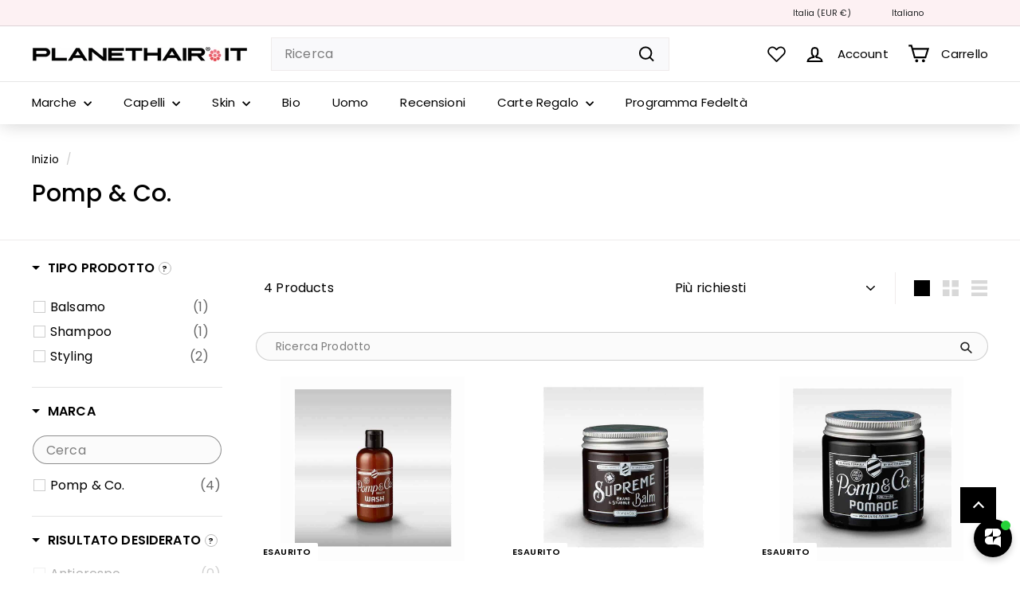

--- FILE ---
content_type: text/html; charset=utf-8
request_url: https://www.planethair.it/products/pomp-co-wash-shampoo-conditioner-and-body-wash-100ml?view=boost-prod-prices
body_size: -503
content:

{
          
  "id":4390817726577,  
  "product_type": "Corpo",
  "compare_at_price_min": 0.0,
  "compare_at_price_max": 0.0,
  "price_min": 15.5,
  "price_max": 15.5,
  "percent_sale_min": Liquid error (templates/product.boost-prod-prices line 10): Computation results in '-Infinity',

  "variants": [{
          "id": 31354269827185,
          "price": 15.5,
          "compare_at_price": 0.0
      }]
}

--- FILE ---
content_type: text/html; charset=utf-8
request_url: https://www.planethair.it/products/pomp-co-supreme-beard-stubble-balm-60ml?view=boost-prod-prices
body_size: 266
content:

{
          
  "id":4390817693809,  
  "product_type": "Barba",
  "compare_at_price_min": 0.0,
  "compare_at_price_max": 0.0,
  "price_min": 23.5,
  "price_max": 23.5,
  "percent_sale_min": Liquid error (templates/product.boost-prod-prices line 10): Computation results in '-Infinity',

  "variants": [{
          "id": 31354269761649,
          "price": 23.5,
          "compare_at_price": 0.0
      }]
}

--- FILE ---
content_type: text/html; charset=utf-8
request_url: https://www.planethair.it/products/pomp-co-pomade-high-shine-finish-120ml?view=boost-prod-prices
body_size: 88
content:

{
          
  "id":4390817628273,  
  "product_type": "Cere",
  "compare_at_price_min": 0.0,
  "compare_at_price_max": 0.0,
  "price_min": 23.5,
  "price_max": 23.5,
  "percent_sale_min": Liquid error (templates/product.boost-prod-prices line 10): Computation results in '-Infinity',

  "variants": [{
          "id": 31354268024945,
          "price": 23.5,
          "compare_at_price": 0.0
      }]
}

--- FILE ---
content_type: text/html; charset=utf-8
request_url: https://www.planethair.it/products/pomp-co-hair-cream-natural-matte-finish-120ml?view=boost-prod-prices
body_size: 249
content:

{
          
  "id":4390817595505,  
  "product_type": "Cere",
  "compare_at_price_min": 0.0,
  "compare_at_price_max": 0.0,
  "price_min": 23.5,
  "price_max": 23.5,
  "percent_sale_min": Liquid error (templates/product.boost-prod-prices line 10): Computation results in '-Infinity',

  "variants": [{
          "id": 31354267992177,
          "price": 23.5,
          "compare_at_price": 0.0
      }]
}

--- FILE ---
content_type: text/html; charset=utf-8
request_url: https://www.planethair.it/products/pomp-co-supreme-beard-stubble-balm-60ml?view=filter-primeb
body_size: 133
content:
<!-- filter_primeb -->


			
			
			
			
			
			

			
			
			
			
			
			
			
				
			
			
			
			
			
			
			
			
			
	
			
			
						
			
			
				
			
			
			
			
			 
			
			
			
			
            
			
			
			
			
			
				
			
			
			
				
			
			<div class="primeBadges outerprimeb4390817693809-1  prime-d-block " style="" data-primeproductsid="4390817693809" data-primebOuterClass="" data-primebOuterStyle="" data-primebInnerClass="prime-d-inline-block prime-mb-1" data-primebInnerStyle="" data-primebGroup="1" data-primebMaxDisplayBadge="10" >	
  	
  	
  	  
						
							
							
								
								
							
								
								
							
								
								
							
								
								
							
								
								
									
									
						
			
			
			
			 
				 
				
				
<div class="primebDesktop prime-d-inline-block prime-mb-1 primeb-17068   primebScreenSize    "  data-tippy-content= 'Offerta' data-countryselected= '' data-screensizeselected= '1,1,1,1'  countryrule=1 visitorcountryrule=0 onclick="redirectLinkbadge('','0','17068','1');" style="  ">

    <div style="box-sizing: border-box; color: rgb(33, 37, 41); font-size: 12px; position: relative; max-width: 100%; padding: 0.25em 0.5em; background-image: linear-gradient(to right, rgb(255, 254, 148), rgb(255, 254, 148)); border: 1.5px solid rgb(255, 254, 148); opacity: 1;">        
        <div  class="badgetitle primebText prime-font-adjust " data-primeproductid='4390817693809' data-timerval='' data-defaultsize= '12px'  data-mobilesize= '10' data-tabletsize= '10' style="white-space: normal; overflow: hidden; text-align: center;">
            
                SALDI
                 
        </div>
    </div>
</div>

	
		
	
		
  	
  	
  	  
						
						
                        
						
						
												
							
						
												
							
								
							
			
			
			
				
		
	
		
  	
  	
  	  
						
						
                        
						
						
												
							
						
												
							
								
							
			
			
			
				
		
	
		
  	
  	
  	   
						
						
												
							
						
												
							
								
							
			
			
			
				
		
	
		
  	
  	
  	  
						
							
							
								
								
								
								
								
											
						
						
						
												
							
						
												
							
								
							
			
			
			
				
		
	
		
  	
  	
  	  
						
							
							
								
								
								
								
								
											
						
			
			
			
				
		
	
		
  	
  	
  	  
						
							
							
								
								
								
								
								
											
						
						
						
												
							
						
												
							
								
							
			
			
			
				
		
	
		
  	
  	
  	  
						
							
							
								
								
								
								
								
											
						
						
						
												
							
						
												
							
								
							
			
			
			
				
		
	
		
  	
  	
  	  
						
							
							
								
								
								
								
								
											
						
							
							
								
								
								
								
								
											
						
						
						
												
							
						
												
							
								
							
			
			
			
				
		
	
		
  	
  	
  	  
						
							
							
								
								
								
								
								
											
						
						
						
												
							
						
												
							
								
							
			
			
			
				
		
	
		
  	
  	
  	  
						
							
							
								
								
								
								
								
											
						
						
						
												
							
						
												
							
								
							
			
			
			
				
		
	
		
  	
  	
  	  
						
							
							
								
								
								
								
								
											
						
						
						
												
							
						
												
							
								
							
			
			
			
				
		
	
		
  	
  	
  	  
						
						
                        
						
						
												
							
						
												
							
								
							
			
			
			
				
		
	
		
  	
  	
  	  
						
						
                        
						
						
												
							
						
												
							
								
							
			
			
			
				
		
	
		
  	
  	
  	  
						
							
							
								
								
								
								
								
											
						
						
						
												
							
						
												
							
								
							
			
			
			
				
		
	
		
  	
  	
  	  
						
							
							
								
								
								
								
								
											
						
						
						
												
							
								
							
			
			
			
				
		
	
		
  	
  	
  	  
						
							
							
								
								
								
								
								
											
						
						
						
												
							
						
												
							
								
							
			
			
			
				
		
	
		
  	
  	
  	  
						
							
							
								
								
								
								
								
											
						
						
						
												
							
								
							
			
			
			
				
		
	
		
  	
  	
  	  
						
							
							
								
								
								
								
								
											
						
							
							
								
								
								
								
								
											
						
						
						
												
							
						
												
							
								
							
			
			
			
				
		
	
		
  	
  	
  	  
						
						
                        
						
						
												
							
								
							
			
			
			
				
		
	
		
  	
  	
  	  
						
							
							
								
								
								
								
								
											
						
						
						
												
							
						
												
							
								
							
			
			
			
				
		
	
		
  	
  	
  	  
						
						
                        
						
						
												
							
						
												
							
								
							
			
			
			
				
		
	
		
  	
  	
  	  
						
							
							
								
								
								
								
								
											
						
						
						
												
							
						
												
							
								
							
			
			
			
				
		
	
		
  	
  	
  	  
						
							
							
								
								
								
								
								
											
						
						
						
												
							
						
												
							
								
							
			
			
			
				
		
	
		
  	
  	
  	  
						
						
												
							
								
							
			
			
			
				
		
	
		
  	
  	
  	  
						
							
							
								
								
								
								
								
											
						
						
						
												
							
						
												
							
								
							
			
			
			
				
		
	
		
  	
  	
  	  
						
						
												
							
								
							
			
			
			
				
		
	
		
  	
  	
  	  
			
			
			
				
		
	
		
  	
  	
  	  
						
							
							
								
								
							
								
								
							
								
								
							
								
								
							
								
								
							
								
								
							
								
								
							
								
								
							
								
								
							
								
								
							
								
								
							
								
								
							
								
								
							
								
								
							
								
								
							
								
								
							
						
			
			
			
				
		
	
		
  	
  	
  	  
						
							
							
								
								
								
								
								
											
						
						
						
												
							
						
												
							
								
							
			
			
			
				
		
	
		
  	
  	
  	  
						
							
							
								
								
								
								
								
											
						
						
						
												
							
						
												
							
								
							
			
			
			
				
		
	
		
  	
  	
  	  
						
							
							
								
								
								
								
								
											
						
						
						
												
							
						
												
							
								
							
			
			
			
				
		
	
		
  	
  	
  	   
			
			
			
				
		


    </div>
		
	
		




--- FILE ---
content_type: text/html; charset=utf-8
request_url: https://www.planethair.it/products/pomp-co-pomade-high-shine-finish-120ml?view=filter-primeb
body_size: 142
content:
<!-- filter_primeb -->


			
			
			
			
			
			

			
			
			
			
			
			
			
				
			
			
			
			
			
			
			
			
			
	
			
			
						
			
			
				
			
			
			
			
			 
			
			
			
			
            
			
			
			
			
			
				
			
			
			
				
			
			<div class="primeBadges outerprimeb4390817628273-1  prime-d-block " style="" data-primeproductsid="4390817628273" data-primebOuterClass="" data-primebOuterStyle="" data-primebInnerClass="prime-d-inline-block prime-mb-1" data-primebInnerStyle="" data-primebGroup="1" data-primebMaxDisplayBadge="10" >	
  	
  	
  	  
						
							
							
								
								
							
								
								
							
								
								
							
								
								
							
								
								
							
								
								
									
									
						
			
			
			
			 
				 
				
				
<div class="primebDesktop prime-d-inline-block prime-mb-1 primeb-17068   primebScreenSize    "  data-tippy-content= 'Offerta' data-countryselected= '' data-screensizeselected= '1,1,1,1'  countryrule=1 visitorcountryrule=0 onclick="redirectLinkbadge('','0','17068','1');" style="  ">

    <div style="box-sizing: border-box; color: rgb(33, 37, 41); font-size: 12px; position: relative; max-width: 100%; padding: 0.25em 0.5em; background-image: linear-gradient(to right, rgb(255, 254, 148), rgb(255, 254, 148)); border: 1.5px solid rgb(255, 254, 148); opacity: 1;">        
        <div  class="badgetitle primebText prime-font-adjust " data-primeproductid='4390817628273' data-timerval='' data-defaultsize= '12px'  data-mobilesize= '10' data-tabletsize= '10' style="white-space: normal; overflow: hidden; text-align: center;">
            
                SALDI
                 
        </div>
    </div>
</div>

	
		
	
		
  	
  	
  	  
						
						
                        
						
						
												
							
						
												
							
								
							
			
			
			
				
		
	
		
  	
  	
  	  
						
						
                        
						
						
												
							
						
												
							
								
							
			
			
			
				
		
	
		
  	
  	
  	   
						
						
												
							
						
												
							
								
							
			
			
			
				
		
	
		
  	
  	
  	  
						
							
							
								
								
								
								
								
											
						
						
						
												
							
						
												
							
								
							
			
			
			
				
		
	
		
  	
  	
  	  
						
							
							
								
								
								
								
								
											
						
			
			
			
				
		
	
		
  	
  	
  	  
						
							
							
								
								
								
								
								
											
						
						
						
												
							
						
												
							
								
							
			
			
			
				
		
	
		
  	
  	
  	  
						
							
							
								
								
								
								
								
											
						
						
						
												
							
						
												
							
								
							
			
			
			
				
		
	
		
  	
  	
  	  
						
							
							
								
								
								
								
								
											
						
							
							
								
								
								
								
								
											
						
						
						
												
							
						
												
							
								
							
			
			
			
				
		
	
		
  	
  	
  	  
						
							
							
								
								
								
								
								
											
						
						
						
												
							
						
												
							
								
							
			
			
			
				
		
	
		
  	
  	
  	  
						
							
							
								
								
								
								
								
											
						
						
						
												
							
						
												
							
								
							
			
			
			
				
		
	
		
  	
  	
  	  
						
							
							
								
								
								
								
								
											
						
						
						
												
							
						
												
							
								
							
			
			
			
				
		
	
		
  	
  	
  	  
						
						
                        
						
						
												
							
						
												
							
								
							
			
			
			
				
		
	
		
  	
  	
  	  
						
						
                        
						
						
												
							
						
												
							
								
							
			
			
			
				
		
	
		
  	
  	
  	  
						
							
							
								
								
								
								
								
											
						
						
						
												
							
						
												
							
								
							
			
			
			
				
		
	
		
  	
  	
  	  
						
							
							
								
								
								
								
								
											
						
						
						
												
							
								
							
			
			
			
				
		
	
		
  	
  	
  	  
						
							
							
								
								
								
								
								
											
						
						
						
												
							
						
												
							
								
							
			
			
			
				
		
	
		
  	
  	
  	  
						
							
							
								
								
								
								
								
											
						
						
						
												
							
								
							
			
			
			
				
		
	
		
  	
  	
  	  
						
							
							
								
								
								
								
								
											
						
							
							
								
								
								
								
								
											
						
						
						
												
							
						
												
							
								
							
			
			
			
				
		
	
		
  	
  	
  	  
						
						
                        
						
						
												
							
								
							
			
			
			
				
		
	
		
  	
  	
  	  
						
							
							
								
								
								
								
								
											
						
						
						
												
							
						
												
							
								
							
			
			
			
				
		
	
		
  	
  	
  	  
						
						
                        
						
						
												
							
						
												
							
								
							
			
			
			
				
		
	
		
  	
  	
  	  
						
							
							
								
								
								
								
								
											
						
						
						
												
							
						
												
							
								
							
			
			
			
				
		
	
		
  	
  	
  	  
						
							
							
								
								
								
								
								
											
						
						
						
												
							
						
												
							
								
							
			
			
			
				
		
	
		
  	
  	
  	  
						
						
												
							
								
							
			
			
			
				
		
	
		
  	
  	
  	  
						
							
							
								
								
								
								
								
											
						
						
						
												
							
						
												
							
								
							
			
			
			
				
		
	
		
  	
  	
  	  
						
						
												
							
								
							
			
			
			
				
		
	
		
  	
  	
  	  
			
			
			
				
		
	
		
  	
  	
  	  
						
							
							
								
								
							
								
								
							
								
								
							
								
								
							
								
								
							
								
								
							
								
								
							
								
								
							
								
								
							
								
								
							
								
								
							
								
								
							
								
								
							
								
								
							
								
								
							
								
								
							
								
								
							
						
			
			
			
				
		
	
		
  	
  	
  	  
						
							
							
								
								
								
								
								
											
						
						
						
												
							
						
												
							
								
							
			
			
			
				
		
	
		
  	
  	
  	  
						
							
							
								
								
								
								
								
											
						
						
						
												
							
						
												
							
								
							
			
			
			
				
		
	
		
  	
  	
  	  
						
							
							
								
								
								
								
								
											
						
						
						
												
							
						
												
							
								
							
			
			
			
				
		
	
		
  	
  	
  	   
			
			
			
				
		


    </div>
		
	
		




--- FILE ---
content_type: text/html; charset=utf-8
request_url: https://www.planethair.it/products/pomp-co-wash-shampoo-conditioner-and-body-wash-100ml?view=filter-primeb
body_size: 346
content:
<!-- filter_primeb -->


			
			
			
			
			
			

			
			
			
			
			
			
			
				
			
			
			
			
			
			
			
			
			
	
			
			
						
			
			
				
			
			
			
			
			 
			
			
			
			
            
			
			
			
			
			
				
			
			
			
				
			
			<div class="primeBadges outerprimeb4390817726577-1  prime-d-block " style="" data-primeproductsid="4390817726577" data-primebOuterClass="" data-primebOuterStyle="" data-primebInnerClass="prime-d-inline-block prime-mb-1" data-primebInnerStyle="" data-primebGroup="1" data-primebMaxDisplayBadge="10" >	
  	
  	
  	  
						
							
							
								
								
							
								
								
							
								
								
							
								
								
							
								
								
							
								
								
							
								
								
							
								
								
							
								
								
							
								
								
							
								
								
									
									
						
			
			
			
			 
				 
				
				
<div class="primebDesktop prime-d-inline-block prime-mb-1 primeb-17068   primebScreenSize    "  data-tippy-content= 'Offerta' data-countryselected= '' data-screensizeselected= '1,1,1,1'  countryrule=1 visitorcountryrule=0 onclick="redirectLinkbadge('','0','17068','1');" style="  ">

    <div style="box-sizing: border-box; color: rgb(33, 37, 41); font-size: 12px; position: relative; max-width: 100%; padding: 0.25em 0.5em; background-image: linear-gradient(to right, rgb(255, 254, 148), rgb(255, 254, 148)); border: 1.5px solid rgb(255, 254, 148); opacity: 1;">        
        <div  class="badgetitle primebText prime-font-adjust " data-primeproductid='4390817726577' data-timerval='' data-defaultsize= '12px'  data-mobilesize= '10' data-tabletsize= '10' style="white-space: normal; overflow: hidden; text-align: center;">
            
                SALDI
                 
        </div>
    </div>
</div>

	
		
	
		
  	
  	
  	  
						
						
                        
						
						
												
							
						
												
							
								
							
			
			
			
				
		
	
		
  	
  	
  	  
						
						
                        
						
						
												
							
						
												
							
								
							
			
			
			
				
		
	
		
  	
  	
  	   
						
						
												
							
						
												
							
								
							
			
			
			
				
		
	
		
  	
  	
  	  
						
							
							
								
								
								
								
								
								
								
								
								
											
						
						
						
												
							
						
												
							
								
							
			
			
			
				
		
	
		
  	
  	
  	  
						
							
							
								
								
								
								
								
								
								
								
								
											
						
			
			
			
				
		
	
		
  	
  	
  	  
						
							
							
								
								
								
								
								
								
								
								
								
											
						
						
						
												
							
						
												
							
								
							
			
			
			
				
		
	
		
  	
  	
  	  
						
							
							
								
								
								
								
								
								
								
								
								
											
						
						
						
												
							
						
												
							
								
							
			
			
			
				
		
	
		
  	
  	
  	  
						
							
							
								
								
								
								
								
								
								
								
								
											
						
							
							
								
								
								
								
								
								
								
								
								
											
						
						
						
												
							
						
												
							
								
							
			
			
			
				
		
	
		
  	
  	
  	  
						
							
							
								
								
								
								
								
								
								
								
								
											
						
						
						
												
							
						
												
							
								
							
			
			
			
				
		
	
		
  	
  	
  	  
						
							
							
								
								
								
								
								
								
								
								
								
											
						
						
						
												
							
						
												
							
								
							
			
			
			
				
		
	
		
  	
  	
  	  
						
							
							
								
								
								
								
								
								
								
								
								
											
						
						
						
												
							
						
												
							
								
							
			
			
			
				
		
	
		
  	
  	
  	  
						
						
                        
						
						
												
							
						
												
							
								
							
			
			
			
				
		
	
		
  	
  	
  	  
						
						
                        
						
						
												
							
						
												
							
								
							
			
			
			
				
		
	
		
  	
  	
  	  
						
							
							
								
								
								
								
								
								
								
								
								
											
						
						
						
												
							
						
												
							
								
							
			
			
			
				
		
	
		
  	
  	
  	  
						
							
							
								
								
								
								
								
								
								
								
								
											
						
						
						
												
							
								
							
			
			
			
				
		
	
		
  	
  	
  	  
						
							
							
								
								
								
								
								
								
								
								
								
											
						
						
						
												
							
						
												
							
								
							
			
			
			
				
		
	
		
  	
  	
  	  
						
							
							
								
								
								
								
								
								
								
								
								
											
						
						
						
												
							
								
							
			
			
			
				
		
	
		
  	
  	
  	  
						
							
							
								
								
								
								
								
								
								
								
								
											
						
							
							
								
								
								
								
								
								
								
								
								
											
						
						
						
												
							
						
												
							
								
							
			
			
			
				
		
	
		
  	
  	
  	  
						
						
                        
						
						
												
							
								
							
			
			
			
				
		
	
		
  	
  	
  	  
						
							
							
								
								
								
								
								
								
								
								
								
											
						
						
						
												
							
						
												
							
								
							
			
			
			
				
		
	
		
  	
  	
  	  
						
						
                        
						
						
												
							
						
												
							
								
							
			
			
			
				
		
	
		
  	
  	
  	  
						
							
							
								
								
								
								
								
								
								
								
								
											
						
						
						
												
							
						
												
							
								
							
			
			
			
				
		
	
		
  	
  	
  	  
						
							
							
								
								
								
								
								
								
								
								
								
											
						
						
						
												
							
						
												
							
								
							
			
			
			
				
		
	
		
  	
  	
  	  
						
						
												
							
								
							
			
			
			
				
		
	
		
  	
  	
  	  
						
							
							
								
								
								
								
								
								
								
								
								
											
						
						
						
												
							
						
												
							
								
							
			
			
			
				
		
	
		
  	
  	
  	  
						
						
												
							
								
							
			
			
			
				
		
	
		
  	
  	
  	  
			
			
			
				
		
	
		
  	
  	
  	  
						
							
							
								
								
							
								
								
							
								
								
							
								
								
							
								
								
							
								
								
							
								
								
							
								
								
							
								
								
							
								
								
							
								
								
							
								
								
							
								
								
							
								
								
							
								
								
							
								
								
							
								
								
							
								
								
							
								
								
							
						
			
			
			
				
		
	
		
  	
  	
  	  
						
							
							
								
								
								
								
								
								
								
								
								
											
						
						
						
												
							
						
												
							
								
							
			
			
			
				
		
	
		
  	
  	
  	  
						
							
							
								
								
								
								
								
								
								
								
								
											
						
						
						
												
							
						
												
							
								
							
			
			
			
				
		
	
		
  	
  	
  	  
						
							
							
								
								
								
								
								
								
								
								
								
											
						
						
						
												
							
						
												
							
								
							
			
			
			
				
		
	
		
  	
  	
  	   
			
			
			
				
		


    </div>
		
	
		




--- FILE ---
content_type: text/html; charset=utf-8
request_url: https://www.planethair.it/products/pomp-co-pomade-high-shine-finish-120ml?view=filter-primeb
body_size: -362
content:
<!-- filter_primeb -->


			
			
			
			
			
			

			
			
			
			
			
			
			
				
			
			
			
			
			
			
			
			
			
	
			
			
						
			
			
				
			
			
			
			
			 
			
			
			
			
            
			
			
			
			
			
				
			
			
			
				
			
			<div class="primeBadges outerprimeb4390817628273-1  prime-d-block " style="" data-primeproductsid="4390817628273" data-primebOuterClass="" data-primebOuterStyle="" data-primebInnerClass="prime-d-inline-block prime-mb-1" data-primebInnerStyle="" data-primebGroup="1" data-primebMaxDisplayBadge="10" >	
  	
  	
  	  
						
							
							
								
								
							
								
								
							
								
								
							
								
								
							
								
								
							
								
								
									
									
						
			
			
			
			 
				 
				
				
<div class="primebDesktop prime-d-inline-block prime-mb-1 primeb-17068   primebScreenSize    "  data-tippy-content= 'Offerta' data-countryselected= '' data-screensizeselected= '1,1,1,1'  countryrule=1 visitorcountryrule=0 onclick="redirectLinkbadge('','0','17068','1');" style="  ">

    <div style="box-sizing: border-box; color: rgb(33, 37, 41); font-size: 12px; position: relative; max-width: 100%; padding: 0.25em 0.5em; background-image: linear-gradient(to right, rgb(255, 254, 148), rgb(255, 254, 148)); border: 1.5px solid rgb(255, 254, 148); opacity: 1;">        
        <div  class="badgetitle primebText prime-font-adjust " data-primeproductid='4390817628273' data-timerval='' data-defaultsize= '12px'  data-mobilesize= '10' data-tabletsize= '10' style="white-space: normal; overflow: hidden; text-align: center;">
            
                SALDI
                 
        </div>
    </div>
</div>

	
		
	
		
  	
  	
  	  
						
						
                        
						
						
												
							
						
												
							
								
							
			
			
			
				
		
	
		
  	
  	
  	  
						
						
                        
						
						
												
							
						
												
							
								
							
			
			
			
				
		
	
		
  	
  	
  	   
						
						
												
							
						
												
							
								
							
			
			
			
				
		
	
		
  	
  	
  	  
						
							
							
								
								
								
								
								
											
						
						
						
												
							
						
												
							
								
							
			
			
			
				
		
	
		
  	
  	
  	  
						
							
							
								
								
								
								
								
											
						
			
			
			
				
		
	
		
  	
  	
  	  
						
							
							
								
								
								
								
								
											
						
						
						
												
							
						
												
							
								
							
			
			
			
				
		
	
		
  	
  	
  	  
						
							
							
								
								
								
								
								
											
						
						
						
												
							
						
												
							
								
							
			
			
			
				
		
	
		
  	
  	
  	  
						
							
							
								
								
								
								
								
											
						
							
							
								
								
								
								
								
											
						
						
						
												
							
						
												
							
								
							
			
			
			
				
		
	
		
  	
  	
  	  
						
							
							
								
								
								
								
								
											
						
						
						
												
							
						
												
							
								
							
			
			
			
				
		
	
		
  	
  	
  	  
						
							
							
								
								
								
								
								
											
						
						
						
												
							
						
												
							
								
							
			
			
			
				
		
	
		
  	
  	
  	  
						
							
							
								
								
								
								
								
											
						
						
						
												
							
						
												
							
								
							
			
			
			
				
		
	
		
  	
  	
  	  
						
						
                        
						
						
												
							
						
												
							
								
							
			
			
			
				
		
	
		
  	
  	
  	  
						
						
                        
						
						
												
							
						
												
							
								
							
			
			
			
				
		
	
		
  	
  	
  	  
						
							
							
								
								
								
								
								
											
						
						
						
												
							
						
												
							
								
							
			
			
			
				
		
	
		
  	
  	
  	  
						
							
							
								
								
								
								
								
											
						
						
						
												
							
								
							
			
			
			
				
		
	
		
  	
  	
  	  
						
							
							
								
								
								
								
								
											
						
						
						
												
							
						
												
							
								
							
			
			
			
				
		
	
		
  	
  	
  	  
						
							
							
								
								
								
								
								
											
						
						
						
												
							
								
							
			
			
			
				
		
	
		
  	
  	
  	  
						
							
							
								
								
								
								
								
											
						
							
							
								
								
								
								
								
											
						
						
						
												
							
						
												
							
								
							
			
			
			
				
		
	
		
  	
  	
  	  
						
						
                        
						
						
												
							
								
							
			
			
			
				
		
	
		
  	
  	
  	  
						
							
							
								
								
								
								
								
											
						
						
						
												
							
						
												
							
								
							
			
			
			
				
		
	
		
  	
  	
  	  
						
						
                        
						
						
												
							
						
												
							
								
							
			
			
			
				
		
	
		
  	
  	
  	  
						
							
							
								
								
								
								
								
											
						
						
						
												
							
						
												
							
								
							
			
			
			
				
		
	
		
  	
  	
  	  
						
							
							
								
								
								
								
								
											
						
						
						
												
							
						
												
							
								
							
			
			
			
				
		
	
		
  	
  	
  	  
						
						
												
							
								
							
			
			
			
				
		
	
		
  	
  	
  	  
						
							
							
								
								
								
								
								
											
						
						
						
												
							
						
												
							
								
							
			
			
			
				
		
	
		
  	
  	
  	  
						
						
												
							
								
							
			
			
			
				
		
	
		
  	
  	
  	  
			
			
			
				
		
	
		
  	
  	
  	  
						
							
							
								
								
							
								
								
							
								
								
							
								
								
							
								
								
							
								
								
							
								
								
							
								
								
							
								
								
							
								
								
							
								
								
							
								
								
							
								
								
							
								
								
							
								
								
							
								
								
							
								
								
							
						
			
			
			
				
		
	
		
  	
  	
  	  
						
							
							
								
								
								
								
								
											
						
						
						
												
							
						
												
							
								
							
			
			
			
				
		
	
		
  	
  	
  	  
						
							
							
								
								
								
								
								
											
						
						
						
												
							
						
												
							
								
							
			
			
			
				
		
	
		
  	
  	
  	  
						
							
							
								
								
								
								
								
											
						
						
						
												
							
						
												
							
								
							
			
			
			
				
		
	
		
  	
  	
  	   
			
			
			
				
		


    </div>
		
	
		




--- FILE ---
content_type: text/css
request_url: https://www.planethair.it/cdn/shop/t/410/assets/boost-pfs-custom.css?v=157768863430954318611767434680
body_size: 100
content:
.boost-pfs-search-result-toolbar{margin:20px 0}.boost-pfs-search-result-toolbar>.boost-pfs-container-default-box,.boost-pfs-search-result-toolbar>.boost-pfs-container-default-fullwidth{width:100%;display:-webkit-flex;display:-moz-flex;display:-ms-flex;display:flex;align-items:center;text-align:left}@media (max-width: 767px){.search-grid{margin-top:20px}.boost-pfs-filter-option:not(.boost-pfs-filter-option-collapsed) .boost-pfs-filter-option-content{display:block!important}.boost-pfs-filter-option.boost-pfs-filter-option-collapsed .boost-pfs-filter-option-content{display:none!important}[data-view=list] .grid-item__link{gap:1rem}}.boost-pfs-filter-tree-mobile-button{display:none}@media (min-width: 768px){.template-search .boost-pfs-filter-top-sorting{border-right:none;margin-right:0;padding-right:0}.collection-filter__item--count{padding-left:10px}}.boost-pfs-filter-top-sorting.boost-pfs-filter-option:not(.boost-pfs-filter-option-collapsed) .boost-pfs-filter-option-title .boost-pfs-filter-option-title-heading:after{-webkit-transform:rotate(45deg)!important;transform:rotate(45deg)!important}@media (max-width: 1199px){.boost-pfs-action-list-enabled{margin-bottom:10px!important}}#QuickAddHolder .product-section:not(:first-child){display:none!important}@media only screen and (min-width: 769px){.collection-sidebar{padding-right:20px;margin-bottom:20px}}@media only screen and (min-width: 769px){.grid__item--sidebar{top:124px}}.boost-pfs-filter-products .ssw-widget-avg-rate-listing.ssw-stars.ssw-stars-large{padding-top:4px;color:#000!important;font-size:12px}.boost-pfs-filter-products i.ssw-icon-star,.boost-pfs-filter-products i.ssw-icon-star-empty,.boost-pfs-filter-products i.ssw-icon-star:before,.boost-pfs-filter-products i.ssw-icon-star-empty:before,.boost-pfs-filter-products i.ssw-icon-star-half-alt:before{font-size:12px}#PredictiveWrapper{display:none!important}@media only screen and (max-width: 768px){.collection-filter{top:59px;z-index:5}}.boost-pfs-collection-filter .collection-filter__inner{flex-wrap:nowrap}.boost-pfs-filter-collection-description.expand{height:min-content}.collection_desc .coll_read_more{position:relative;z-index:5}.boost-pfs-filter-tree-desktop-button>button{font-size:16px}@media screen and (min-width: 769px){.boost-pfs-filter-tree-vertical-style-off-canvas .boost-pfs-filter-tree-v{width:300px!important}body>.boost-pfs-filter-overlay{display:none!important}}.boost-pfs-checkout,.boost-pfs-action-list-enabled .grid-product__actions{display:none}.boost-pfs-action-list-enabled .boost-pfs-addtocart-btn svg{fill:#000!important}@media screen and (max-width: 769px){.boost-pfs-action-list-enabled .boost-pfs-addtocart-btn{background:#fff!important}}.color-swatch--small{height:32px!important;width:32px!important}.predictive-overflow-hidden{overflow:auto!important}.boost-pfs-filter-products .grid__image-ratio img.grid__image-contain{scale:1.2}.boost-pfs-filter-products .grid-product__price--savings{display:inline-block}@media (max-width: 1199px){.boost-pfs-action-list-enabled .boost-pfs-action-list-wrapper{margin-top:-25px}}.grid-product__image-wrap{margin-top:0}@media (min-width: 768px){.collection-filter.boost-pfs-collection-filter{position:sticky;top:0;background:#fff;margin-left:-10px;margin-right:-10px;z-index:5;padding:15px 10px}}.collection-grid>.grid-item{overflow:hidden}@media only screen and (max-width: 767px){.boost-pfs-search-suggestion-open-body:not(.boost-pfs-search-suggestion-mobile-open){position:static}}
/*# sourceMappingURL=/cdn/shop/t/410/assets/boost-pfs-custom.css.map?v=157768863430954318611767434680 */


--- FILE ---
content_type: application/javascript
request_url: https://cdn.bogos.io/cGxhbmV0aGFpci1pdC5teXNob3BpZnkuY29t/freegifts_data_1768914838.min.js
body_size: 79930
content:
eval(function(p,a,c,k,e,d){e=function(c){return(c<a?'':e(parseInt(c/a)))+((c=c%a)>35?String.fromCharCode(c+29):c.toString(36))};if(!''.replace(/^/,String)){while(c--){d[e(c)]=k[c]||e(c)}k=[function(e){return d[e]}];e=function(){return'\\w+'};c=1};while(c--){if(k[c]){p=p.replace(new RegExp('\\b'+e(c)+'\\b','g'),k[c])}}return p}('1py.1px={"1pw":[{"id":fP,"S":R,"f":r,"3I":"6s 3j","3H":r,"3l":{"3Q":r,"3P":r},"3o":r,"3n":"8D-5u-Wy:1u:1u.2e","3m":"9j-5u-1pv:59:1u.2e","3G":"48","3F":{"2r":{"1t":"T","1Q":100},"3E":[],"3e":1s,"3D":"2b","3C":1s,"2b":1,"3O":[{"1A":[I7],"p":lc},{"1A":[I5],"p":l8}]},"3B":{"1t":"1q","2f":1s},"3A":r,"3z":2,"3y":1s,"1t":"1O","3x":0,"3w":r,"3v":{"2T":r,"3N":{"3M":1D,"1W":1D,"3L":1D},"3u":r},"3t":[{"f":"\\I\\H 6E lb I6 1y (100% F)","N":"6s-aS-ld-1y","M":"6s-aS-ld-1y-J","u":"q:\\/\\/c.g.m\\/s\\/b\\/1\\/k\\/j\\/h\\/y\\/G-z-vc-G-z-vb.o?v=va","p":v9,"t":lc,"1v":[{"id":Db,"1h":Da,"t":lc,"1g":I7,"p":v9,"1f":Xs,"1e":"P O","1d":0,"1c":r,"1b":100,"1a":"T","w":0,"u":"q:\\/\\/c.g.m\\/s\\/b\\/1\\/k\\/j\\/h\\/y\\/G-z-vc-G-z-vb.o?v=va","Z":{"Q":fP,"Y":Db},"X":{"id":Da,"S":R,"f":"\\I\\H 6E lb I6 1y (100% F)","N":"6s-aS-ld-1y","M":"6s-aS-ld-1y-J","u":"q:\\/\\/c.g.m\\/s\\/b\\/1\\/k\\/j\\/h\\/y\\/G-z-vc-G-z-vb.o?v=va","p":v9,"t":lc}}]},{"f":"\\I\\H 6E lb I4 4u 1y (100% F)","N":"6s-aS-l9-4X-1y","M":"6s-aS-l9-4X-1y-J","u":"q:\\/\\/c.g.m\\/s\\/b\\/1\\/k\\/j\\/h\\/y\\/G-z-v8-G-z-v7.o?v=v6","p":v5,"t":l8,"1v":[{"id":D9,"1h":D8,"t":l8,"1g":I5,"p":v5,"1f":Xr,"1e":"P O","1d":0,"1c":r,"1b":100,"1a":"T","w":0,"u":"q:\\/\\/c.g.m\\/s\\/b\\/1\\/k\\/j\\/h\\/y\\/G-z-v8-G-z-v7.o?v=v6","Z":{"Q":fP,"Y":D9},"X":{"id":D8,"S":R,"f":"\\I\\H 6E lb I4 4u 1y (100% F)","N":"6s-aS-l9-4X-1y","M":"6s-aS-l9-4X-1y-J","u":"q:\\/\\/c.g.m\\/s\\/b\\/1\\/k\\/j\\/h\\/y\\/G-z-v8-G-z-v7.o?v=v6","p":v5,"t":l8}}]}],"3s":[{"id":1pu,"Q":fP,"2B":"40.1u","2A":r,"2z":"6X","2y":[{"1t":"3X","1Q":{"Dc":"6E"},"1k":{"Dc":"6s"},"2F":"2E"}],"2x":r,"2w":r},{"id":1pt,"Q":fP,"2B":"2.1u","2A":r,"2z":"3J","2y":[{"1t":"3X","1Q":{"Dc":"6E"},"1k":{"Dc":"6s"},"2F":"2E"}],"2x":r,"2w":r}],"3q":[{"id":Db,"1h":Da,"t":lc,"1g":I7,"p":v9,"1f":Xs,"1e":"P O","1d":0,"1c":r,"1b":100,"1a":"T","w":0,"u":"q:\\/\\/c.g.m\\/s\\/b\\/1\\/k\\/j\\/h\\/y\\/G-z-vc-G-z-vb.o?v=va","Z":{"Q":fP,"Y":Db},"X":{"id":Da,"S":R,"f":"\\I\\H 6E lb I6 1y (100% F)","N":"6s-aS-ld-1y","M":"6s-aS-ld-1y-J","u":"q:\\/\\/c.g.m\\/s\\/b\\/1\\/k\\/j\\/h\\/y\\/G-z-vc-G-z-vb.o?v=va","p":v9,"t":lc}},{"id":D9,"1h":D8,"t":l8,"1g":I5,"p":v5,"1f":Xr,"1e":"P O","1d":0,"1c":r,"1b":100,"1a":"T","w":0,"u":"q:\\/\\/c.g.m\\/s\\/b\\/1\\/k\\/j\\/h\\/y\\/G-z-v8-G-z-v7.o?v=v6","Z":{"Q":fP,"Y":D9},"X":{"id":D8,"S":R,"f":"\\I\\H 6E lb I4 4u 1y (100% F)","N":"6s-aS-l9-4X-1y","M":"6s-aS-l9-4X-1y-J","u":"q:\\/\\/c.g.m\\/s\\/b\\/1\\/k\\/j\\/h\\/y\\/G-z-v8-G-z-v7.o?v=v6","p":v5,"t":l8}}]},{"id":8x,"S":R,"f":"3k","3I":"3k","3H":r,"3l":{"3Q":r,"3P":r},"3o":r,"3n":"dg-91-1ps:1u:1u.2e","3m":"9j-91-1pr:59:1u.2e","3G":"48","3F":{"2r":{"1t":"T","1Q":100},"3E":[],"6k":"2r","6j":[],"3e":1s,"3D":"2b","3C":1s,"2b":1,"3O":[{"1A":[I3],"p":l7},{"1A":[I2],"p":l6},{"1A":[I0],"p":l5},{"1A":[HZ],"p":l3},{"1A":[HY],"p":l2},{"1A":[HX],"p":l1},{"1A":[HW],"p":l0}]},"3B":{"1t":"1q","2f":1s},"3A":r,"3z":1,"3y":1s,"1t":"1O","3x":0,"3w":r,"3v":{"2T":r,"1t":"1O","6M":[],"3N":{"3M":1D,"1W":1D,"3L":1D},"3u":r},"3t":[{"f":"\\I\\H 6H 7q 4x l4 9h 1J (100% F)","N":"3k-3S-3a-1J-1w-1j","M":"3k-3S-3a-1J-1w-1j-J","u":"q:\\/\\/c.g.m\\/s\\/b\\/1\\/k\\/j\\/h\\/b\\/3k-il-3S-3a-8y-3d-ds-1J.o?v=v4","p":v3,"t":l7,"1v":[{"id":D6,"1h":D5,"t":l7,"1g":I3,"p":v3,"1f":Xq,"1e":"P O","1d":0,"1c":0,"1b":100,"1a":"T","w":0,"u":"q:\\/\\/c.g.m\\/s\\/b\\/1\\/k\\/j\\/h\\/b\\/3k-il-3S-3a-8y-3d-ds-1J.o?v=v4","Z":{"Q":8x,"Y":D6},"X":{"id":D5,"S":R,"f":"\\I\\H 6H 7q 4x l4 9h 1J (100% F)","N":"3k-3S-3a-1J-1w-1j","M":"3k-3S-3a-1J-1w-1j-J","u":"q:\\/\\/c.g.m\\/s\\/b\\/1\\/k\\/j\\/h\\/b\\/3k-il-3S-3a-8y-3d-ds-1J.o?v=v4","p":v3,"t":l7}}]},{"f":"\\I\\H 6H 7q 4x I1 9h 1J (100% F)","N":"3k-3S-3a-8y-2j-1J-1j","M":"3k-3S-3a-8y-2j-1J-1j-J","u":"q:\\/\\/c.g.m\\/s\\/b\\/1\\/k\\/j\\/h\\/b\\/3k-il-3S-3a-3d-ds-1J.o?v=v2","p":v1,"t":l6,"1v":[{"id":D4,"1h":D3,"t":l6,"1g":I2,"p":v1,"1f":Xp,"1e":"P O","1d":0,"1c":0,"1b":100,"1a":"T","w":0,"u":"q:\\/\\/c.g.m\\/s\\/b\\/1\\/k\\/j\\/h\\/b\\/3k-il-3S-3a-3d-ds-1J.o?v=v2","Z":{"Q":8x,"Y":D4},"X":{"id":D3,"S":R,"f":"\\I\\H 6H 7q 4x I1 9h 1J (100% F)","N":"3k-3S-3a-8y-2j-1J-1j","M":"3k-3S-3a-8y-2j-1J-1j-J","u":"q:\\/\\/c.g.m\\/s\\/b\\/1\\/k\\/j\\/h\\/b\\/3k-il-3S-3a-3d-ds-1J.o?v=v2","p":v1,"t":l6}}]},{"f":"\\I\\H 6H 7q 4x aR 2j 1J (100% F)","N":"3k-3S-3a-5h-1x-1J-1j","M":"3k-3S-3a-5h-1x-1J-1j-J","u":r,"p":v0,"t":l5,"1v":[{"id":D2,"1h":D1,"t":l5,"1g":I0,"p":v0,"1f":Xo,"1e":"P O","1d":0,"1c":0,"1b":100,"1a":"T","w":0,"u":r,"Z":{"Q":8x,"Y":D2},"X":{"id":D1,"S":R,"f":"\\I\\H 6H 7q 4x aR 2j 1J (100% F)","N":"3k-3S-3a-5h-1x-1J-1j","M":"3k-3S-3a-5h-1x-1J-1j-J","u":r,"p":v0,"t":l5}}]},{"f":"\\I\\H 6H 7q 4x l4 1I 1Y (100% F)","N":"3k-3S-3a-8y-V-1Y","M":"3k-3S-3a-8y-V-1Y-J","u":"q:\\/\\/c.g.m\\/s\\/b\\/1\\/k\\/j\\/h\\/b\\/uZ.o?v=uY","p":uX,"t":l3,"1v":[{"id":D0,"1h":CZ,"t":l3,"1g":HZ,"p":uX,"1f":Xn,"1e":"P O","1d":0,"1c":0,"1b":100,"1a":"T","w":0,"u":"q:\\/\\/c.g.m\\/s\\/b\\/1\\/k\\/j\\/h\\/b\\/uZ.o?v=uY","Z":{"Q":8x,"Y":D0},"X":{"id":CZ,"S":R,"f":"\\I\\H 6H 7q 4x l4 1I 1Y (100% F)","N":"3k-3S-3a-8y-V-1Y","M":"3k-3S-3a-8y-V-1Y-J","u":"q:\\/\\/c.g.m\\/s\\/b\\/1\\/k\\/j\\/h\\/b\\/uZ.o?v=uY","p":uX,"t":l3}}]},{"f":"\\I\\H 6H 7q 4x aR V 1Y (100% F)","N":"3k-3S-3a-aR-2j-1J-1j","M":"3k-3S-3a-aR-2j-1J-1j-J","u":"q:\\/\\/c.g.m\\/s\\/b\\/1\\/k\\/j\\/h\\/b\\/uW.o?v=uV","p":uU,"t":l2,"1v":[{"id":CY,"1h":CX,"t":l2,"1g":HY,"p":uU,"1f":Xm,"1e":"P O","1d":0,"1c":0,"1b":100,"1a":"T","w":0,"u":"q:\\/\\/c.g.m\\/s\\/b\\/1\\/k\\/j\\/h\\/b\\/uW.o?v=uV","Z":{"Q":8x,"Y":CY},"X":{"id":CX,"S":R,"f":"\\I\\H 6H 7q 4x aR V 1Y (100% F)","N":"3k-3S-3a-aR-2j-1J-1j","M":"3k-3S-3a-aR-2j-1J-1j-J","u":"q:\\/\\/c.g.m\\/s\\/b\\/1\\/k\\/j\\/h\\/b\\/uW.o?v=uV","p":uU,"t":l2}}]},{"f":"\\I\\H 6H 7q 4x 8X V 1Y (100% F)","N":"3k-3S-3a-8X-V-1Y","M":"3k-3S-3a-8X-V-1Y-J","u":"q:\\/\\/c.g.m\\/s\\/b\\/1\\/k\\/j\\/h\\/b\\/uT.o?v=uS","p":uR,"t":l1,"1v":[{"id":CW,"1h":CV,"t":l1,"1g":HX,"p":uR,"1f":Xl,"1e":"P O","1d":0,"1c":0,"1b":100,"1a":"T","w":0,"u":"q:\\/\\/c.g.m\\/s\\/b\\/1\\/k\\/j\\/h\\/b\\/uT.o?v=uS","Z":{"Q":8x,"Y":CW},"X":{"id":CV,"S":R,"f":"\\I\\H 6H 7q 4x 8X V 1Y (100% F)","N":"3k-3S-3a-8X-V-1Y","M":"3k-3S-3a-8X-V-1Y-J","u":"q:\\/\\/c.g.m\\/s\\/b\\/1\\/k\\/j\\/h\\/b\\/uT.o?v=uS","p":uR,"t":l1}}]},{"f":"\\I\\H 6H 7q 4x e3 V 1Y (100% F)","N":"3k-3S-3a-e3-V-1Y","M":"3k-3S-3a-e3-V-1Y-J","u":"q:\\/\\/c.g.m\\/s\\/b\\/1\\/k\\/j\\/h\\/b\\/uQ.o?v=uP","p":uO,"t":l0,"1v":[{"id":CU,"1h":CT,"t":l0,"1g":HW,"p":uO,"1f":Xk,"1e":"P O","1d":0,"1c":0,"1b":100,"1a":"T","w":0,"u":"q:\\/\\/c.g.m\\/s\\/b\\/1\\/k\\/j\\/h\\/b\\/uQ.o?v=uP","Z":{"Q":8x,"Y":CU},"X":{"id":CT,"S":R,"f":"\\I\\H 6H 7q 4x e3 V 1Y (100% F)","N":"3k-3S-3a-e3-V-1Y","M":"3k-3S-3a-e3-V-1Y-J","u":"q:\\/\\/c.g.m\\/s\\/b\\/1\\/k\\/j\\/h\\/b\\/uQ.o?v=uP","p":uO,"t":l0}}]}],"3s":[{"id":1pq,"Q":8x,"2B":"40.1u","2A":r,"2z":"6X","2y":[{"1t":"3X","1Q":{"D7":"6H 4x 5v"},"1k":{"D7":"3k-3a-4i"},"2F":"2E"}],"2x":r,"2w":{"6h":[]}},{"id":1pp,"Q":8x,"2B":"2.1u","2A":r,"2z":"3J","2y":[{"1t":"3X","1Q":{"D7":"6H 4x 5v"},"1k":{"D7":"3k-3a-4i"},"2F":"2E"}],"2x":r,"2w":{"6h":[]}}],"3q":[{"id":D6,"1h":D5,"t":l7,"1g":I3,"p":v3,"1f":Xq,"1e":"P O","1d":0,"1c":0,"1b":100,"1a":"T","w":0,"u":"q:\\/\\/c.g.m\\/s\\/b\\/1\\/k\\/j\\/h\\/b\\/3k-il-3S-3a-8y-3d-ds-1J.o?v=v4","Z":{"Q":8x,"Y":D6},"X":{"id":D5,"S":R,"f":"\\I\\H 6H 7q 4x l4 9h 1J (100% F)","N":"3k-3S-3a-1J-1w-1j","M":"3k-3S-3a-1J-1w-1j-J","u":"q:\\/\\/c.g.m\\/s\\/b\\/1\\/k\\/j\\/h\\/b\\/3k-il-3S-3a-8y-3d-ds-1J.o?v=v4","p":v3,"t":l7}},{"id":D4,"1h":D3,"t":l6,"1g":I2,"p":v1,"1f":Xp,"1e":"P O","1d":0,"1c":0,"1b":100,"1a":"T","w":0,"u":"q:\\/\\/c.g.m\\/s\\/b\\/1\\/k\\/j\\/h\\/b\\/3k-il-3S-3a-3d-ds-1J.o?v=v2","Z":{"Q":8x,"Y":D4},"X":{"id":D3,"S":R,"f":"\\I\\H 6H 7q 4x I1 9h 1J (100% F)","N":"3k-3S-3a-8y-2j-1J-1j","M":"3k-3S-3a-8y-2j-1J-1j-J","u":"q:\\/\\/c.g.m\\/s\\/b\\/1\\/k\\/j\\/h\\/b\\/3k-il-3S-3a-3d-ds-1J.o?v=v2","p":v1,"t":l6}},{"id":D2,"1h":D1,"t":l5,"1g":I0,"p":v0,"1f":Xo,"1e":"P O","1d":0,"1c":0,"1b":100,"1a":"T","w":0,"u":r,"Z":{"Q":8x,"Y":D2},"X":{"id":D1,"S":R,"f":"\\I\\H 6H 7q 4x aR 2j 1J (100% F)","N":"3k-3S-3a-5h-1x-1J-1j","M":"3k-3S-3a-5h-1x-1J-1j-J","u":r,"p":v0,"t":l5}},{"id":D0,"1h":CZ,"t":l3,"1g":HZ,"p":uX,"1f":Xn,"1e":"P O","1d":0,"1c":0,"1b":100,"1a":"T","w":0,"u":"q:\\/\\/c.g.m\\/s\\/b\\/1\\/k\\/j\\/h\\/b\\/uZ.o?v=uY","Z":{"Q":8x,"Y":D0},"X":{"id":CZ,"S":R,"f":"\\I\\H 6H 7q 4x l4 1I 1Y (100% F)","N":"3k-3S-3a-8y-V-1Y","M":"3k-3S-3a-8y-V-1Y-J","u":"q:\\/\\/c.g.m\\/s\\/b\\/1\\/k\\/j\\/h\\/b\\/uZ.o?v=uY","p":uX,"t":l3}},{"id":CY,"1h":CX,"t":l2,"1g":HY,"p":uU,"1f":Xm,"1e":"P O","1d":0,"1c":0,"1b":100,"1a":"T","w":0,"u":"q:\\/\\/c.g.m\\/s\\/b\\/1\\/k\\/j\\/h\\/b\\/uW.o?v=uV","Z":{"Q":8x,"Y":CY},"X":{"id":CX,"S":R,"f":"\\I\\H 6H 7q 4x aR V 1Y (100% F)","N":"3k-3S-3a-aR-2j-1J-1j","M":"3k-3S-3a-aR-2j-1J-1j-J","u":"q:\\/\\/c.g.m\\/s\\/b\\/1\\/k\\/j\\/h\\/b\\/uW.o?v=uV","p":uU,"t":l2}},{"id":CW,"1h":CV,"t":l1,"1g":HX,"p":uR,"1f":Xl,"1e":"P O","1d":0,"1c":0,"1b":100,"1a":"T","w":0,"u":"q:\\/\\/c.g.m\\/s\\/b\\/1\\/k\\/j\\/h\\/b\\/uT.o?v=uS","Z":{"Q":8x,"Y":CW},"X":{"id":CV,"S":R,"f":"\\I\\H 6H 7q 4x 8X V 1Y (100% F)","N":"3k-3S-3a-8X-V-1Y","M":"3k-3S-3a-8X-V-1Y-J","u":"q:\\/\\/c.g.m\\/s\\/b\\/1\\/k\\/j\\/h\\/b\\/uT.o?v=uS","p":uR,"t":l1}},{"id":CU,"1h":CT,"t":l0,"1g":HW,"p":uO,"1f":Xk,"1e":"P O","1d":0,"1c":0,"1b":100,"1a":"T","w":0,"u":"q:\\/\\/c.g.m\\/s\\/b\\/1\\/k\\/j\\/h\\/b\\/uQ.o?v=uP","Z":{"Q":8x,"Y":CU},"X":{"id":CT,"S":R,"f":"\\I\\H 6H 7q 4x e3 V 1Y (100% F)","N":"3k-3S-3a-e3-V-1Y","M":"3k-3S-3a-e3-V-1Y-J","u":"q:\\/\\/c.g.m\\/s\\/b\\/1\\/k\\/j\\/h\\/b\\/uQ.o?v=uP","p":uO,"t":l0}}]},{"id":fO,"S":R,"f":r,"3I":"1po 6C","3H":r,"3l":{"3Q":r,"3P":r},"3o":r,"3n":"dg-5j-Xg:1u:1u.2e","3m":"fz-5u-1pn:59:1u.2e","3G":"48","3F":{"2r":{"1t":"T","1Q":100},"3E":[],"3e":1s,"3D":"2b","3C":1s,"2b":"1","3O":[{"1A":[HV],"p":kZ},{"1A":[HU],"p":kY}]},"3B":{"1t":"1q","2f":1s},"3A":r,"3z":1,"3y":1s,"1t":"1O","3x":0,"3w":r,"3v":{"2T":r,"3N":{"3M":1D,"1W":1D,"3L":1D},"3u":r},"3t":[{"f":"\\I\\H dR 6C 3j 5S 1z (100% F)","N":"7n-6C-3j-5S","M":"7n-6C-3j-5S-J","u":"q:\\/\\/c.g.m\\/s\\/b\\/1\\/k\\/j\\/h\\/y\\/G-z-2C-uN.o?v=uM","p":uL,"t":kZ,"1v":[{"id":CR,"1h":CQ,"t":kZ,"1g":HV,"p":uL,"1f":Xj,"1e":"P O","1d":0,"1c":0,"1b":100,"1a":"T","w":0,"u":"q:\\/\\/c.g.m\\/s\\/b\\/1\\/k\\/j\\/h\\/y\\/G-z-2C-uN.o?v=uM","Z":{"Q":fO,"Y":CR},"X":{"id":CQ,"S":R,"f":"\\I\\H dR 6C 3j 5S 1z (100% F)","N":"7n-6C-3j-5S","M":"7n-6C-3j-5S-J","u":"q:\\/\\/c.g.m\\/s\\/b\\/1\\/k\\/j\\/h\\/y\\/G-z-2C-uN.o?v=uM","p":uL,"t":kZ}}]},{"f":"\\I\\H HT HS 2 HR 1z (100% F)","N":"7n-6C-2-2C","M":"7n-6C-2-2C-J","u":"q:\\/\\/c.g.m\\/s\\/b\\/1\\/k\\/j\\/h\\/y\\/7n-6C-2-2C-uK-2L-uJ.o?v=uI","p":uH,"t":kY,"1v":[{"id":CP,"1h":CO,"t":kY,"1g":HU,"p":uH,"1f":Xi,"1e":"P O","1d":0,"1c":r,"1b":100,"1a":"T","w":0,"u":"q:\\/\\/c.g.m\\/s\\/b\\/1\\/k\\/j\\/h\\/y\\/7n-6C-2-2C-uK-2L-uJ.o?v=uI","Z":{"Q":fO,"Y":CP},"X":{"id":CO,"S":R,"f":"\\I\\H HT HS 2 HR 1z (100% F)","N":"7n-6C-2-2C","M":"7n-6C-2-2C-J","u":"q:\\/\\/c.g.m\\/s\\/b\\/1\\/k\\/j\\/h\\/y\\/7n-6C-2-2C-uK-2L-uJ.o?v=uI","p":uH,"t":kY}}]}],"3s":[{"id":1pm,"Q":fO,"2B":"20.1u","2A":"1pl.1u","2z":"6X","2y":[{"1t":"3X","1Q":{"CS":"dR F4"},"1k":{"CS":r},"2F":"2E"}],"2x":r,"2w":r},{"id":1pk,"Q":fO,"2B":"2.1u","2A":"100.1u","2z":"3J","2y":[{"1t":"3X","1Q":{"CS":"dR F4"},"1k":{"CS":r},"2F":"2E"}],"2x":r,"2w":r}],"3q":[{"id":CR,"1h":CQ,"t":kZ,"1g":HV,"p":uL,"1f":Xj,"1e":"P O","1d":0,"1c":0,"1b":100,"1a":"T","w":0,"u":"q:\\/\\/c.g.m\\/s\\/b\\/1\\/k\\/j\\/h\\/y\\/G-z-2C-uN.o?v=uM","Z":{"Q":fO,"Y":CR},"X":{"id":CQ,"S":R,"f":"\\I\\H dR 6C 3j 5S 1z (100% F)","N":"7n-6C-3j-5S","M":"7n-6C-3j-5S-J","u":"q:\\/\\/c.g.m\\/s\\/b\\/1\\/k\\/j\\/h\\/y\\/G-z-2C-uN.o?v=uM","p":uL,"t":kZ}},{"id":CP,"1h":CO,"t":kY,"1g":HU,"p":uH,"1f":Xi,"1e":"P O","1d":0,"1c":r,"1b":100,"1a":"T","w":0,"u":"q:\\/\\/c.g.m\\/s\\/b\\/1\\/k\\/j\\/h\\/y\\/7n-6C-2-2C-uK-2L-uJ.o?v=uI","Z":{"Q":fO,"Y":CP},"X":{"id":CO,"S":R,"f":"\\I\\H HT HS 2 HR 1z (100% F)","N":"7n-6C-2-2C","M":"7n-6C-2-2C-J","u":"q:\\/\\/c.g.m\\/s\\/b\\/1\\/k\\/j\\/h\\/y\\/7n-6C-2-2C-uK-2L-uJ.o?v=uI","p":uH,"t":kY}}]},{"id":8w,"S":R,"f":"eO un FC 5P 7O Xh","3I":"eO un FC 5P 7O Xh","3H":r,"3l":{"3Q":r,"3P":r},"3o":r,"3n":"aT-4y-Xg:1u:1u.2e","3m":"fq-5j-1pj:59:1u.2e","3G":"48","3F":{"2r":{"1t":"T","1Q":100},"3E":[],"6k":"2r","6j":[],"3e":1s,"3D":"2b","3C":1s,"2b":"1","3O":[{"1A":[g0],"p":6L},{"1A":[g1],"p":a8},{"1A":[fY],"p":a5},{"1A":[fS],"p":9X},{"1A":[fX],"p":a1},{"1A":[fU],"p":9Y},{"1A":[HQ],"p":kW}]},"3B":{"1t":"1q","2f":1s},"3A":r,"3z":2,"3y":1s,"1t":"1O","3x":0,"3w":r,"3v":{"2T":r,"1t":"1O","6M":[],"3N":{"3M":1D,"1W":1D,"3L":1D},"3u":r},"3t":[{"f":"\\I\\H 2J 9d 7v 3p fZ 1y 1z (100% F)","N":"2g-4I-4V-1T-a7-a6-1y","M":"2g-4I-4V-1T-a7-a6-1y-J","u":"q:\\/\\/c.g.m\\/s\\/b\\/1\\/k\\/j\\/h\\/y\\/aV-7x-6L-z-7w-c4.o?v=c3","p":c2,"t":6L,"1v":[{"id":ef,"1h":ee,"t":6L,"1g":g0,"p":c2,"1f":vv,"1e":"P O","1d":0,"1c":0,"1b":100,"1a":"T","w":0,"u":"q:\\/\\/c.g.m\\/s\\/b\\/1\\/k\\/j\\/h\\/y\\/aV-7x-6L-z-7w-c4.o?v=c3","Z":{"Q":8w,"Y":ef},"X":{"id":ee,"S":R,"f":"\\I\\H 2J 9d 7v 3p fZ 1y 1z (100% F)","N":"2g-4I-4V-1T-a7-a6-1y","M":"2g-4I-4V-1T-a7-a6-1y-J","u":"q:\\/\\/c.g.m\\/s\\/b\\/1\\/k\\/j\\/h\\/y\\/aV-7x-6L-z-7w-c4.o?v=c3","p":c2,"t":6L}}]},{"f":"\\I\\H 2J 8j 7v aa fj 1m 1z (100% F)","N":"2g-4g-4V-6l-5f-a9-4J","M":"2g-4g-4V-6l-5f-a9-4J-J","u":"q:\\/\\/c.g.m\\/s\\/b\\/1\\/k\\/j\\/h\\/y\\/G-z-c8-G-z-c7.o?v=c6","p":c5,"t":a8,"1v":[{"id":eh,"1h":eg,"t":a8,"1g":g1,"p":c5,"1f":vw,"1e":"P O","1d":0,"1c":0,"1b":100,"1a":"T","w":0,"u":"q:\\/\\/c.g.m\\/s\\/b\\/1\\/k\\/j\\/h\\/y\\/G-z-c8-G-z-c7.o?v=c6","Z":{"Q":8w,"Y":eh},"X":{"id":eg,"S":R,"f":"\\I\\H 2J 8j 7v aa fj 1m 1z (100% F)","N":"2g-4g-4V-6l-5f-a9-4J","M":"2g-4g-4V-6l-5f-a9-4J-J","u":"q:\\/\\/c.g.m\\/s\\/b\\/1\\/k\\/j\\/h\\/y\\/G-z-c8-G-z-c7.o?v=c6","p":c5,"t":a8}}]},{"f":"\\I\\H 2J 8j 7v 1T 5f 1m 1z (100% F)","N":"2g-4g-4V-1T-5f-d","M":"2g-4g-4V-1T-5f-d-J","u":"q:\\/\\/c.g.m\\/s\\/b\\/1\\/k\\/j\\/h\\/b\\/G-z-c1-G-z-c0.o?v=bZ","p":bY,"t":a5,"1v":[{"id":ed,"1h":ec,"t":a5,"1g":fY,"p":bY,"1f":vu,"1e":"P O","1d":0,"1c":0,"1b":100,"1a":"T","w":0,"u":"q:\\/\\/c.g.m\\/s\\/b\\/1\\/k\\/j\\/h\\/b\\/G-z-c1-G-z-c0.o?v=bZ","Z":{"Q":8w,"Y":ed},"X":{"id":ec,"S":R,"f":"\\I\\H 2J 8j 7v 1T 5f 1m 1z (100% F)","N":"2g-4g-4V-1T-5f-d","M":"2g-4g-4V-1T-5f-d-J","u":"q:\\/\\/c.g.m\\/s\\/b\\/1\\/k\\/j\\/h\\/b\\/G-z-c1-G-z-c0.o?v=bZ","p":bY,"t":a5}}]},{"f":"\\I\\H 2J 41 fR (100% F)","N":"2g-2H-5P","M":"2g-2H-5P-J","u":"q:\\/\\/c.g.m\\/s\\/b\\/1\\/k\\/j\\/h\\/b\\/bP-bO-bN-bM-bL.o?v=bK","p":bJ,"t":9X,"1v":[{"id":e7,"1h":e6,"t":9X,"1g":fS,"p":bJ,"1f":vr,"1e":"P O","1d":0,"1c":0,"1b":100,"1a":"T","w":0,"u":"q:\\/\\/c.g.m\\/s\\/b\\/1\\/k\\/j\\/h\\/b\\/bP-bO-bN-bM-bL.o?v=bK","Z":{"Q":8w,"Y":e7},"X":{"id":e6,"S":R,"f":"\\I\\H 2J 41 fR (100% F)","N":"2g-2H-5P","M":"2g-2H-5P-J","u":"q:\\/\\/c.g.m\\/s\\/b\\/1\\/k\\/j\\/h\\/b\\/bP-bO-bN-bM-bL.o?v=bK","p":bJ,"t":9X}}]},{"f":"\\I\\H 2J 8P fW 3p 4a fV 1J 1z (100% F)","N":"2g-5T-a4-1T-3h-a3-a2-8O","M":"2g-5T-a4-1T-3h-a3-a2-8O-J","u":"q:\\/\\/c.g.m\\/s\\/b\\/1\\/k\\/j\\/h\\/b\\/G-z-bX-G-z-bW.o?v=bV","p":bU,"t":a1,"1v":[{"id":eb,"1h":ea,"t":a1,"1g":fX,"p":bU,"1f":vt,"1e":"P O","1d":0,"1c":0,"1b":100,"1a":"T","w":0,"u":"q:\\/\\/c.g.m\\/s\\/b\\/1\\/k\\/j\\/h\\/b\\/G-z-bX-G-z-bW.o?v=bV","Z":{"Q":8w,"Y":eb},"X":{"id":ea,"S":R,"f":"\\I\\H 2J 8P fW 3p 4a fV 1J 1z (100% F)","N":"2g-5T-a4-1T-3h-a3-a2-8O","M":"2g-5T-a4-1T-3h-a3-a2-8O-J","u":"q:\\/\\/c.g.m\\/s\\/b\\/1\\/k\\/j\\/h\\/b\\/G-z-bX-G-z-bW.o?v=bV","p":bU,"t":a1}}]},{"f":"\\I\\H 2J 1T fT 1J 1z (100% F)","N":"2g-7T-7S-6K-6J-a0-9Z-50-ml-1j","M":"2g-7T-7S-6K-6J-a0-9Z-50-ml-1j-J","u":"q:\\/\\/c.g.m\\/s\\/b\\/1\\/k\\/j\\/h\\/b\\/G-z-bT-40-bS.o?v=bR","p":bQ,"t":9Y,"1v":[{"id":e9,"1h":e8,"t":9Y,"1g":fU,"p":bQ,"1f":vs,"1e":"P O","1d":0,"1c":0,"1b":100,"1a":"T","w":0,"u":"q:\\/\\/c.g.m\\/s\\/b\\/1\\/k\\/j\\/h\\/b\\/G-z-bT-40-bS.o?v=bR","Z":{"Q":8w,"Y":e9},"X":{"id":e8,"S":R,"f":"\\I\\H 2J 1T fT 1J 1z (100% F)","N":"2g-7T-7S-6K-6J-a0-9Z-50-ml-1j","M":"2g-7T-7S-6K-6J-a0-9Z-50-ml-1j-J","u":"q:\\/\\/c.g.m\\/s\\/b\\/1\\/k\\/j\\/h\\/b\\/G-z-bT-40-bS.o?v=bR","p":bQ,"t":9Y}}]},{"f":"\\I\\H 2J 9E ab 1T 5A 30 ml 1z (100% F)","N":"2g-9F-2T-1T-5A-di-kX-30-ml","M":"2g-9F-2T-1T-5A-di-kX-30-ml-J","u":"q:\\/\\/c.g.m\\/s\\/b\\/1\\/k\\/j\\/h\\/b\\/G-z-uG-G-z-uF.o?v=uE","p":uD,"t":kW,"1v":[{"id":CL,"1h":CK,"t":kW,"1g":HQ,"p":uD,"1f":Xf,"1e":"P O","1d":0,"1c":0,"1b":100,"1a":"T","w":0,"u":"q:\\/\\/c.g.m\\/s\\/b\\/1\\/k\\/j\\/h\\/b\\/G-z-uG-G-z-uF.o?v=uE","Z":{"Q":8w,"Y":CL},"X":{"id":CK,"S":R,"f":"\\I\\H 2J 9E ab 1T 5A 30 ml 1z (100% F)","N":"2g-9F-2T-1T-5A-di-kX-30-ml","M":"2g-9F-2T-1T-5A-di-kX-30-ml-J","u":"q:\\/\\/c.g.m\\/s\\/b\\/1\\/k\\/j\\/h\\/b\\/G-z-uG-G-z-uF.o?v=uE","p":uD,"t":kW}}]}],"3s":[{"id":1pi,"Q":8w,"2B":"55.1u","2A":r,"2z":"6X","2y":[{"1t":"3X","1Q":{"CN":"2J 4x","CM":"2J 4x 2m 1z"},"1k":{"CN":"2g-3a","CM":r},"2F":"2E"}],"2x":r,"2w":{"6h":[]}},{"id":1ph,"Q":8w,"2B":"2.1u","2A":r,"2z":"3J","2y":[{"1t":"3X","1Q":{"CN":"2J 4x","CM":"2J 4x 2m 1z"},"1k":{"CN":"2g-3a","CM":r},"2F":"2E"}],"2x":r,"2w":{"6h":[]}}],"3q":[{"id":ef,"1h":ee,"t":6L,"1g":g0,"p":c2,"1f":vv,"1e":"P O","1d":0,"1c":0,"1b":100,"1a":"T","w":0,"u":"q:\\/\\/c.g.m\\/s\\/b\\/1\\/k\\/j\\/h\\/y\\/aV-7x-6L-z-7w-c4.o?v=c3","Z":{"Q":8w,"Y":ef},"X":{"id":ee,"S":R,"f":"\\I\\H 2J 9d 7v 3p fZ 1y 1z (100% F)","N":"2g-4I-4V-1T-a7-a6-1y","M":"2g-4I-4V-1T-a7-a6-1y-J","u":"q:\\/\\/c.g.m\\/s\\/b\\/1\\/k\\/j\\/h\\/y\\/aV-7x-6L-z-7w-c4.o?v=c3","p":c2,"t":6L}},{"id":eh,"1h":eg,"t":a8,"1g":g1,"p":c5,"1f":vw,"1e":"P O","1d":0,"1c":0,"1b":100,"1a":"T","w":0,"u":"q:\\/\\/c.g.m\\/s\\/b\\/1\\/k\\/j\\/h\\/y\\/G-z-c8-G-z-c7.o?v=c6","Z":{"Q":8w,"Y":eh},"X":{"id":eg,"S":R,"f":"\\I\\H 2J 8j 7v aa fj 1m 1z (100% F)","N":"2g-4g-4V-6l-5f-a9-4J","M":"2g-4g-4V-6l-5f-a9-4J-J","u":"q:\\/\\/c.g.m\\/s\\/b\\/1\\/k\\/j\\/h\\/y\\/G-z-c8-G-z-c7.o?v=c6","p":c5,"t":a8}},{"id":ed,"1h":ec,"t":a5,"1g":fY,"p":bY,"1f":vu,"1e":"P O","1d":0,"1c":0,"1b":100,"1a":"T","w":0,"u":"q:\\/\\/c.g.m\\/s\\/b\\/1\\/k\\/j\\/h\\/b\\/G-z-c1-G-z-c0.o?v=bZ","Z":{"Q":8w,"Y":ed},"X":{"id":ec,"S":R,"f":"\\I\\H 2J 8j 7v 1T 5f 1m 1z (100% F)","N":"2g-4g-4V-1T-5f-d","M":"2g-4g-4V-1T-5f-d-J","u":"q:\\/\\/c.g.m\\/s\\/b\\/1\\/k\\/j\\/h\\/b\\/G-z-c1-G-z-c0.o?v=bZ","p":bY,"t":a5}},{"id":e7,"1h":e6,"t":9X,"1g":fS,"p":bJ,"1f":vr,"1e":"P O","1d":0,"1c":0,"1b":100,"1a":"T","w":0,"u":"q:\\/\\/c.g.m\\/s\\/b\\/1\\/k\\/j\\/h\\/b\\/bP-bO-bN-bM-bL.o?v=bK","Z":{"Q":8w,"Y":e7},"X":{"id":e6,"S":R,"f":"\\I\\H 2J 41 fR (100% F)","N":"2g-2H-5P","M":"2g-2H-5P-J","u":"q:\\/\\/c.g.m\\/s\\/b\\/1\\/k\\/j\\/h\\/b\\/bP-bO-bN-bM-bL.o?v=bK","p":bJ,"t":9X}},{"id":eb,"1h":ea,"t":a1,"1g":fX,"p":bU,"1f":vt,"1e":"P O","1d":0,"1c":0,"1b":100,"1a":"T","w":0,"u":"q:\\/\\/c.g.m\\/s\\/b\\/1\\/k\\/j\\/h\\/b\\/G-z-bX-G-z-bW.o?v=bV","Z":{"Q":8w,"Y":eb},"X":{"id":ea,"S":R,"f":"\\I\\H 2J 8P fW 3p 4a fV 1J 1z (100% F)","N":"2g-5T-a4-1T-3h-a3-a2-8O","M":"2g-5T-a4-1T-3h-a3-a2-8O-J","u":"q:\\/\\/c.g.m\\/s\\/b\\/1\\/k\\/j\\/h\\/b\\/G-z-bX-G-z-bW.o?v=bV","p":bU,"t":a1}},{"id":e9,"1h":e8,"t":9Y,"1g":fU,"p":bQ,"1f":vs,"1e":"P O","1d":0,"1c":0,"1b":100,"1a":"T","w":0,"u":"q:\\/\\/c.g.m\\/s\\/b\\/1\\/k\\/j\\/h\\/b\\/G-z-bT-40-bS.o?v=bR","Z":{"Q":8w,"Y":e9},"X":{"id":e8,"S":R,"f":"\\I\\H 2J 1T fT 1J 1z (100% F)","N":"2g-7T-7S-6K-6J-a0-9Z-50-ml-1j","M":"2g-7T-7S-6K-6J-a0-9Z-50-ml-1j-J","u":"q:\\/\\/c.g.m\\/s\\/b\\/1\\/k\\/j\\/h\\/b\\/G-z-bT-40-bS.o?v=bR","p":bQ,"t":9Y}},{"id":CL,"1h":CK,"t":kW,"1g":HQ,"p":uD,"1f":Xf,"1e":"P O","1d":0,"1c":0,"1b":100,"1a":"T","w":0,"u":"q:\\/\\/c.g.m\\/s\\/b\\/1\\/k\\/j\\/h\\/b\\/G-z-uG-G-z-uF.o?v=uE","Z":{"Q":8w,"Y":CL},"X":{"id":CK,"S":R,"f":"\\I\\H 2J 9E ab 1T 5A 30 ml 1z (100% F)","N":"2g-9F-2T-1T-5A-di-kX-30-ml","M":"2g-9F-2T-1T-5A-di-kX-30-ml-J","u":"q:\\/\\/c.g.m\\/s\\/b\\/1\\/k\\/j\\/h\\/b\\/G-z-uG-G-z-uF.o?v=uE","p":uD,"t":kW}}]},{"id":uC,"S":R,"f":r,"3I":"kV ce i0 n.6 dr","3H":r,"3l":{"3Q":r,"3P":r},"3o":r,"3n":"aT-5Z-1pg:1u:1u.2e","3m":"ai-5Z-WW:59:1u.2e","3G":"48","3F":{"2r":{"1t":"T","1Q":100},"3E":[],"3e":1s,"3D":"2b","3C":1s,"2b":"1","3O":[{"1A":[HO],"p":kU}]},"3B":{"1t":"1q","2f":1s},"3A":r,"3z":1,"3y":1s,"1t":"1O","3x":0,"3w":r,"3v":{"2T":r,"3N":{"3M":1D,"1W":1D,"3L":1D},"3u":r},"3t":[{"f":"\\I\\H kV ce i0 n.6 dr 1z (100% F)","N":"fd-5h-fH-n-6-dr","M":"fd-5h-fH-n-6-dr-J","u":"q:\\/\\/c.g.m\\/s\\/b\\/1\\/k\\/j\\/h\\/y\\/G-z-uB-2C-uA.o?v=uz","p":uy,"t":kU,"1v":[{"id":CI,"1h":CH,"t":kU,"1g":HO,"p":uy,"1f":Xe,"1e":"P O","1d":2.56,"1c":3.4y,"1b":100,"1a":"T","w":0,"u":"q:\\/\\/c.g.m\\/s\\/b\\/1\\/k\\/j\\/h\\/y\\/G-z-uB-2C-uA.o?v=uz","Z":{"Q":uC,"Y":CI},"X":{"id":CH,"S":R,"f":"\\I\\H kV ce i0 n.6 dr 1z (100% F)","N":"fd-5h-fH-n-6-dr","M":"fd-5h-fH-n-6-dr-J","u":"q:\\/\\/c.g.m\\/s\\/b\\/1\\/k\\/j\\/h\\/y\\/G-z-uB-2C-uA.o?v=uz","p":uy,"t":kU}}]}],"3s":[{"id":1pf,"Q":uC,"2B":"35.1u","2A":r,"2z":"6X","2y":[{"1t":"3X","1Q":{"CJ":"kV"},"1k":{"CJ":"fd"},"2F":"2E"}],"2x":r,"2w":r},{"id":1pe,"Q":uC,"2B":"2.1u","2A":r,"2z":"3J","2y":[{"1t":"3X","1Q":{"CJ":"kV"},"1k":{"CJ":"fd"},"2F":"2E"}],"2x":r,"2w":r}],"3q":[{"id":CI,"1h":CH,"t":kU,"1g":HO,"p":uy,"1f":Xe,"1e":"P O","1d":2.56,"1c":3.4y,"1b":100,"1a":"T","w":0,"u":"q:\\/\\/c.g.m\\/s\\/b\\/1\\/k\\/j\\/h\\/y\\/G-z-uB-2C-uA.o?v=uz","Z":{"Q":uC,"Y":CI},"X":{"id":CH,"S":R,"f":"\\I\\H kV ce i0 n.6 dr 1z (100% F)","N":"fd-5h-fH-n-6-dr","M":"fd-5h-fH-n-6-dr-J","u":"q:\\/\\/c.g.m\\/s\\/b\\/1\\/k\\/j\\/h\\/y\\/G-z-uB-2C-uA.o?v=uz","p":uy,"t":kU}}]},{"id":fN,"S":R,"f":"5F 3j","3I":"5F 3j","3H":r,"3l":{"3Q":r,"3P":r},"3o":r,"3n":"dg-12-X9:1u:1u.2e","3m":"9j-12-B6:59:1u.2e","3G":"48","3F":{"2r":{"1t":"T","1Q":100},"3E":[],"6k":"2r","6j":[],"3e":1s,"3D":"2b","3C":1s,"2b":"1","3O":[{"1A":[g3],"p":ac},{"1A":[HN],"p":kT}]},"3B":{"1t":"1q","2f":1s},"3A":r,"3z":2,"3y":1s,"1t":"1O","3x":0,"3w":r,"3v":{"2T":r,"1t":"1O","6M":[],"3N":{"3M":1D,"1W":1D,"3L":1D},"3u":r},"3t":[{"f":"\\I\\H 7G 9d 8k 2m 6K 6J e 1T 3h (100% F)","N":"5F-4I-3j-2o","M":"5F-4I-3j-2o-J","u":"q:\\/\\/c.g.m\\/s\\/b\\/1\\/k\\/j\\/h\\/b\\/cd-cc.o?v=ca","p":c9,"t":ac,"1v":[{"id":el,"1h":ek,"t":ac,"1g":g3,"p":c9,"1f":vB,"1e":"P O","1d":38,"1c":40,"1b":100,"1a":"T","w":0,"u":"q:\\/\\/c.g.m\\/s\\/b\\/1\\/k\\/j\\/h\\/b\\/cd-cc.o?v=ca","Z":{"Q":fN,"Y":el},"X":{"id":ek,"S":R,"f":"\\I\\H 7G 9d 8k 2m 6K 6J e 1T 3h (100% F)","N":"5F-4I-3j-2o","M":"5F-4I-3j-2o-J","u":"q:\\/\\/c.g.m\\/s\\/b\\/1\\/k\\/j\\/h\\/b\\/cd-cc.o?v=ca","p":c9,"t":ac}}]},{"f":"\\I\\H 7G No 9D 8k 2m 6K 6J e 1T HM\\4p (100% F)","N":"5F-no-7a-3j-2o","M":"5F-no-7a-3j-2o-J","u":"q:\\/\\/c.g.m\\/s\\/b\\/1\\/k\\/j\\/h\\/b\\/ux-uw.o?v=uv","p":uu,"t":kT,"1v":[{"id":CG,"1h":CF,"t":kT,"1g":HN,"p":uu,"1f":Xd,"1e":"P O","1d":53,"1c":55,"1b":100,"1a":"T","w":0,"u":"q:\\/\\/c.g.m\\/s\\/b\\/1\\/k\\/j\\/h\\/b\\/ux-uw.o?v=uv","Z":{"Q":fN,"Y":CG},"X":{"id":CF,"S":R,"f":"\\I\\H 7G No 9D 8k 2m 6K 6J e 1T HM\\4p (100% F)","N":"5F-no-7a-3j-2o","M":"5F-no-7a-3j-2o-J","u":"q:\\/\\/c.g.m\\/s\\/b\\/1\\/k\\/j\\/h\\/b\\/ux-uw.o?v=uv","p":uu,"t":kT}}]}],"3s":[{"id":1pd,"Q":fN,"2B":"65.1u","2A":r,"2z":"6X","2y":[{"1t":"nc","1Q":{"7G":"7G"},"2F":"2E"}],"2x":r,"2w":r},{"id":1pc,"Q":fN,"2B":"3.1u","2A":r,"2z":"3J","2y":[{"1t":"nc","1Q":{"7G":"7G"},"2F":"2E"}],"2x":r,"2w":r}],"3q":[{"id":el,"1h":ek,"t":ac,"1g":g3,"p":c9,"1f":vB,"1e":"P O","1d":38,"1c":40,"1b":100,"1a":"T","w":0,"u":"q:\\/\\/c.g.m\\/s\\/b\\/1\\/k\\/j\\/h\\/b\\/cd-cc.o?v=ca","Z":{"Q":fN,"Y":el},"X":{"id":ek,"S":R,"f":"\\I\\H 7G 9d 8k 2m 6K 6J e 1T 3h (100% F)","N":"5F-4I-3j-2o","M":"5F-4I-3j-2o-J","u":"q:\\/\\/c.g.m\\/s\\/b\\/1\\/k\\/j\\/h\\/b\\/cd-cc.o?v=ca","p":c9,"t":ac}},{"id":CG,"1h":CF,"t":kT,"1g":HN,"p":uu,"1f":Xd,"1e":"P O","1d":53,"1c":55,"1b":100,"1a":"T","w":0,"u":"q:\\/\\/c.g.m\\/s\\/b\\/1\\/k\\/j\\/h\\/b\\/ux-uw.o?v=uv","Z":{"Q":fN,"Y":CG},"X":{"id":CF,"S":R,"f":"\\I\\H 7G No 9D 8k 2m 6K 6J e 1T HM\\4p (100% F)","N":"5F-no-7a-3j-2o","M":"5F-no-7a-3j-2o-J","u":"q:\\/\\/c.g.m\\/s\\/b\\/1\\/k\\/j\\/h\\/b\\/ux-uw.o?v=uv","p":uu,"t":kT}}]},{"id":fM,"S":R,"f":r,"3I":"7E 1pb","3H":r,"3l":{"3Q":r,"3P":r},"3o":r,"3n":"8D-11-1pa:1u:1u.2e","3m":r,"3G":"48","3F":{"2r":{"1t":"T","1Q":100},"3E":[],"3e":1s,"3D":"2b","3C":1s,"2b":"1","3O":[{"1A":[HL],"p":kS},{"1A":[HK],"p":kR}]},"3B":{"1t":"1q","2f":1s},"3A":r,"3z":1,"3y":1s,"1t":"1O","3x":0,"3w":r,"3v":{"2T":r,"3N":{"3M":1D,"1W":1D,"3L":1D},"3u":r},"3t":[{"f":"\\I\\H fc db 6x 2I 1m (100% F)","N":"7E-6c-2k-V-1m-1j","M":"7E-6c-2k-V-1m-1j-J","u":"q:\\/\\/c.g.m\\/s\\/b\\/1\\/k\\/j\\/h\\/b\\/6S-cb-ut-5Z-6c-2k-bq-1x---1m--1.o?v=us","p":ur,"t":kS,"1v":[{"id":CD,"1h":CC,"t":kS,"1g":HL,"p":ur,"1f":Xc,"1e":"P O","1d":0,"1c":0,"1b":100,"1a":"T","w":0,"u":"q:\\/\\/c.g.m\\/s\\/b\\/1\\/k\\/j\\/h\\/b\\/6S-cb-ut-5Z-6c-2k-bq-1x---1m--1.o?v=us","Z":{"Q":fM,"Y":CD},"X":{"id":CC,"S":R,"f":"\\I\\H fc db 6x 2I 1m (100% F)","N":"7E-6c-2k-V-1m-1j","M":"7E-6c-2k-V-1m-1j-J","u":"q:\\/\\/c.g.m\\/s\\/b\\/1\\/k\\/j\\/h\\/b\\/6S-cb-ut-5Z-6c-2k-bq-1x---1m--1.o?v=us","p":ur,"t":kS}}]},{"f":"\\I\\H fc db 6x 1I 1m (100% F)","N":"7E-6c-2k-V-1m-1","M":"7E-6c-2k-V-1m-1-J","u":"q:\\/\\/c.g.m\\/s\\/b\\/1\\/k\\/j\\/h\\/y\\/7E-6c-2k-V-1m-uq-dU-le-dT-uo.o?v=um","p":ul,"t":kR,"1v":[{"id":CB,"1h":CA,"t":kR,"1g":HK,"p":ul,"1f":Xb,"1e":"P O","1d":3.64,"1c":5.2,"1b":100,"1a":"T","w":0,"u":"q:\\/\\/c.g.m\\/s\\/b\\/1\\/k\\/j\\/h\\/y\\/7E-6c-2k-V-1m-uq-dU-le-dT-uo.o?v=um","Z":{"Q":fM,"Y":CB},"X":{"id":CA,"S":R,"f":"\\I\\H fc db 6x 1I 1m (100% F)","N":"7E-6c-2k-V-1m-1","M":"7E-6c-2k-V-1m-1-J","u":"q:\\/\\/c.g.m\\/s\\/b\\/1\\/k\\/j\\/h\\/y\\/7E-6c-2k-V-1m-uq-dU-le-dT-uo.o?v=um","p":ul,"t":kR}}]}],"3s":[{"id":1p9,"Q":fM,"2B":"40.1u","2A":r,"2z":"6X","2y":[{"1t":"3X","1Q":{"CE":"fc 5v"},"1k":{"CE":"7E"},"2F":"2E"}],"2x":r,"2w":r},{"id":1p8,"Q":fM,"2B":"2.1u","2A":r,"2z":"3J","2y":[{"1t":"3X","1Q":{"CE":"fc 5v"},"1k":{"CE":"7E"},"2F":"2E"}],"2x":r,"2w":r}],"3q":[{"id":CD,"1h":CC,"t":kS,"1g":HL,"p":ur,"1f":Xc,"1e":"P O","1d":0,"1c":0,"1b":100,"1a":"T","w":0,"u":"q:\\/\\/c.g.m\\/s\\/b\\/1\\/k\\/j\\/h\\/b\\/6S-cb-ut-5Z-6c-2k-bq-1x---1m--1.o?v=us","Z":{"Q":fM,"Y":CD},"X":{"id":CC,"S":R,"f":"\\I\\H fc db 6x 2I 1m (100% F)","N":"7E-6c-2k-V-1m-1j","M":"7E-6c-2k-V-1m-1j-J","u":"q:\\/\\/c.g.m\\/s\\/b\\/1\\/k\\/j\\/h\\/b\\/6S-cb-ut-5Z-6c-2k-bq-1x---1m--1.o?v=us","p":ur,"t":kS}},{"id":CB,"1h":CA,"t":kR,"1g":HK,"p":ul,"1f":Xb,"1e":"P O","1d":3.64,"1c":5.2,"1b":100,"1a":"T","w":0,"u":"q:\\/\\/c.g.m\\/s\\/b\\/1\\/k\\/j\\/h\\/y\\/7E-6c-2k-V-1m-uq-dU-le-dT-uo.o?v=um","Z":{"Q":fM,"Y":CB},"X":{"id":CA,"S":R,"f":"\\I\\H fc db 6x 1I 1m (100% F)","N":"7E-6c-2k-V-1m-1","M":"7E-6c-2k-V-1m-1-J","u":"q:\\/\\/c.g.m\\/s\\/b\\/1\\/k\\/j\\/h\\/y\\/7E-6c-2k-V-1m-uq-dU-le-dT-uo.o?v=um","p":ul,"t":kR}}]},{"id":6g,"S":R,"f":"vl 2 Xa 5P 1U","3I":"vl 2 Xa 5P 1U","3H":r,"3l":{"3Q":r,"3P":r},"3o":r,"3n":"aT-73-X9:1u:1u.2e","3m":"fq-73-B6:59:1u.2e","3G":"48","3F":{"2r":{"1t":"T","1Q":100},"3E":[],"6k":"2r","6j":[],"3e":1s,"3D":"2b","3C":1s,"2b":2,"3O":[{"1A":[HJ],"p":kP},{"1A":[HH],"p":kM},{"1A":[HE],"p":kL},{"1A":[HD],"p":kJ},{"1A":[HA],"p":kI},{"1A":[Hy],"p":kH},{"1A":[Hv],"p":kE},{"1A":[Ht],"p":kC},{"1A":[Hr],"p":kA},{"1A":[Hp],"p":kz},{"1A":[Ho],"p":kw}]},"3B":{"1t":"1q","2f":1s},"3A":r,"3z":4,"3y":1s,"1t":"1O","3x":0,"3w":r,"3v":{"2T":r,"1t":"1O","6M":[],"3N":{"3M":1D,"1W":1D,"3L":1D},"3u":r},"3t":[{"f":"\\I\\H 1U o9 9b HI 1y (100% F)","N":"1E-bj-7R-kQ-1y","M":"1E-bj-7R-kQ-1y-J","u":"q:\\/\\/c.g.m\\/s\\/b\\/1\\/k\\/j\\/h\\/y\\/2L-uk-2C-uj.o?v=gR","p":ui,"t":kP,"1v":[{"id":Cy,"1h":Cx,"t":kP,"1g":HJ,"p":ui,"1f":X7,"1e":"P O","1d":0,"1c":0,"1b":100,"1a":"T","w":0,"u":"q:\\/\\/c.g.m\\/s\\/b\\/1\\/k\\/j\\/h\\/y\\/2L-uk-2C-uj.o?v=gR","Z":{"Q":6g,"Y":Cy},"X":{"id":Cx,"S":R,"f":"\\I\\H 1U o9 9b HI 1y (100% F)","N":"1E-bj-7R-kQ-1y","M":"1E-bj-7R-kQ-1y-J","u":"q:\\/\\/c.g.m\\/s\\/b\\/1\\/k\\/j\\/h\\/y\\/2L-uk-2C-uj.o?v=gR","p":ui,"t":kP}}]},{"f":"\\I\\H 1U HG HF 7j (100% F)","N":"1E-kO-kN","M":"1E-kO-kN-J","u":"q:\\/\\/c.g.m\\/s\\/b\\/1\\/k\\/j\\/h\\/y\\/2L-uh-2C-ug.o?v=uf","p":ue,"t":kM,"1v":[{"id":Cw,"1h":Cv,"t":kM,"1g":HH,"p":ue,"1f":X6,"1e":"P O","1d":0,"1c":0,"1b":100,"1a":"T","w":0,"u":"q:\\/\\/c.g.m\\/s\\/b\\/1\\/k\\/j\\/h\\/y\\/2L-uh-2C-ug.o?v=uf","Z":{"Q":6g,"Y":Cw},"X":{"id":Cv,"S":R,"f":"\\I\\H 1U HG HF 7j (100% F)","N":"1E-kO-kN","M":"1E-kO-kN-J","u":"q:\\/\\/c.g.m\\/s\\/b\\/1\\/k\\/j\\/h\\/y\\/2L-uh-2C-ug.o?v=uf","p":ue,"t":kM}}]},{"f":"\\I\\H 1U 6B kG nY aD 4J (100% F)","N":"1E-4n-aQ-fF-4Z","M":"1E-4n-aQ-fF-4Z-J","u":"q:\\/\\/c.g.m\\/s\\/b\\/1\\/k\\/j\\/h\\/b\\/G-z-ud-G-z-uc.o?v=ub","p":ua,"t":kL,"1v":[{"id":Cu,"1h":Ct,"t":kL,"1g":HE,"p":ua,"1f":X5,"1e":"P O","1d":0,"1c":0,"1b":100,"1a":"T","w":0,"u":"q:\\/\\/c.g.m\\/s\\/b\\/1\\/k\\/j\\/h\\/b\\/G-z-ud-G-z-uc.o?v=ub","Z":{"Q":6g,"Y":Cu},"X":{"id":Ct,"S":R,"f":"\\I\\H 1U 6B kG nY aD 4J (100% F)","N":"1E-4n-aQ-fF-4Z","M":"1E-4n-aQ-fF-4Z-J","u":"q:\\/\\/c.g.m\\/s\\/b\\/1\\/k\\/j\\/h\\/b\\/G-z-ud-G-z-uc.o?v=ub","p":ua,"t":kL}}]},{"f":"\\I\\H 1U dV aD m1 HC 1I 1X 1H HB e2 (100% F)","N":"1E-6t-4Z-6O-kK-V-1","M":"1E-6t-4Z-6O-kK-V-1-J","u":"q:\\/\\/c.g.m\\/s\\/b\\/1\\/k\\/j\\/h\\/y\\/u9.o?v=u8","p":u7,"t":kJ,"1v":[{"id":Cs,"1h":Cr,"t":kJ,"1g":HD,"p":u7,"1f":X4,"1e":"P O","1d":0.cm,"1c":0,"1b":100,"1a":"T","w":0,"u":"q:\\/\\/c.g.m\\/s\\/b\\/1\\/k\\/j\\/h\\/y\\/u9.o?v=u8","Z":{"Q":6g,"Y":Cs},"X":{"id":Cr,"S":R,"f":"\\I\\H 1U dV aD m1 HC 1I 1X 1H HB e2 (100% F)","N":"1E-6t-4Z-6O-kK-V-1","M":"1E-6t-4Z-6O-kK-V-1-J","u":"q:\\/\\/c.g.m\\/s\\/b\\/1\\/k\\/j\\/h\\/y\\/u9.o?v=u8","p":u7,"t":kJ}}]},{"f":"\\I\\H 1U dV aD Hz 4j U aw 1m (100% F)","N":"1E-6t-4Z-4N-aO","M":"1E-6t-4Z-4N-aO-J","u":"q:\\/\\/c.g.m\\/s\\/b\\/1\\/k\\/j\\/h\\/y\\/u6-U-u5.o?v=u4","p":u3,"t":kI,"1v":[{"id":Cq,"1h":Cp,"t":kI,"1g":HA,"p":u3,"1f":X3,"1e":"P O","1d":0,"1c":0,"1b":100,"1a":"T","w":0,"u":"q:\\/\\/c.g.m\\/s\\/b\\/1\\/k\\/j\\/h\\/y\\/u6-U-u5.o?v=u4","Z":{"Q":6g,"Y":Cq},"X":{"id":Cp,"S":R,"f":"\\I\\H 1U dV aD Hz 4j U aw 1m (100% F)","N":"1E-6t-4Z-4N-aO","M":"1E-6t-4Z-4N-aO-J","u":"q:\\/\\/c.g.m\\/s\\/b\\/1\\/k\\/j\\/h\\/y\\/u6-U-u5.o?v=u4","p":u3,"t":kI}}]},{"f":"\\I\\H 1U Hx D\'Hw (100% F)","N":"1E-bA-bz-1w","M":"1E-bA-bz-1w-J","u":"q:\\/\\/c.g.m\\/s\\/b\\/1\\/k\\/j\\/h\\/y\\/1E-bA-bz-u2-2L-u1.o?v=u0","p":tZ,"t":kH,"1v":[{"id":Cn,"1h":Cm,"t":kH,"1g":Hy,"p":tZ,"1f":X2,"1e":"P O","1d":0,"1c":0.5,"1b":100,"1a":"T","w":0,"u":"q:\\/\\/c.g.m\\/s\\/b\\/1\\/k\\/j\\/h\\/y\\/1E-bA-bz-u2-2L-u1.o?v=u0","Z":{"Q":6g,"Y":Cn},"X":{"id":Cm,"S":R,"f":"\\I\\H 1U Hx D\'Hw (100% F)","N":"1E-bA-bz-1w","M":"1E-bA-bz-1w-J","u":"q:\\/\\/c.g.m\\/s\\/b\\/1\\/k\\/j\\/h\\/y\\/1E-bA-bz-u2-2L-u1.o?v=u0","p":tZ,"t":kH}}]},{"f":"\\I\\H 1U 6B kG o5 6B Hu 5J 1T U 5R 4J (100% F)","N":"1E-4n-aQ-f2-4n-kF-1","M":"1E-4n-aQ-f2-4n-kF-1-J","u":"q:\\/\\/c.g.m\\/s\\/b\\/1\\/k\\/j\\/h\\/y\\/tY.o?v=tX","p":tW,"t":kE,"1v":[{"id":Cl,"1h":Ck,"t":kE,"1g":Hv,"p":tW,"1f":X1,"1e":"P O","1d":0,"1c":0,"1b":100,"1a":"T","w":0,"u":"q:\\/\\/c.g.m\\/s\\/b\\/1\\/k\\/j\\/h\\/y\\/tY.o?v=tX","Z":{"Q":6g,"Y":Cl},"X":{"id":Ck,"S":R,"f":"\\I\\H 1U 6B kG o5 6B Hu 5J 1T U 5R 4J (100% F)","N":"1E-4n-aQ-f2-4n-kF-1","M":"1E-4n-aQ-f2-4n-kF-1-J","u":"q:\\/\\/c.g.m\\/s\\/b\\/1\\/k\\/j\\/h\\/y\\/tY.o?v=tX","p":tW,"t":kE}}]},{"f":"\\I\\H 1U Hs (100% F)","N":"1E-kD-2i-1w-1j","M":"1E-kD-2i-1w-1j-J","u":"q:\\/\\/c.g.m\\/s\\/b\\/1\\/k\\/j\\/h\\/b\\/tV.o?v=tU","p":tT,"t":kC,"1v":[{"id":Cj,"1h":Ci,"t":kC,"1g":Ht,"p":tT,"1f":X0,"1e":"P O","1d":0,"1c":0,"1b":100,"1a":"T","w":0,"u":"q:\\/\\/c.g.m\\/s\\/b\\/1\\/k\\/j\\/h\\/b\\/tV.o?v=tU","Z":{"Q":6g,"Y":Cj},"X":{"id":Ci,"S":R,"f":"\\I\\H 1U Hs (100% F)","N":"1E-kD-2i-1w-1j","M":"1E-kD-2i-1w-1j-J","u":"q:\\/\\/c.g.m\\/s\\/b\\/1\\/k\\/j\\/h\\/b\\/tV.o?v=tU","p":tT,"t":kC}}]},{"f":"\\I\\H 1U Hq ky 1m 1z (100% F)","N":"1E-kB-aP-1m","M":"1E-kB-aP-1m-J","u":"q:\\/\\/c.g.m\\/s\\/b\\/1\\/k\\/j\\/h\\/b\\/gz-2M-5u-tS.126.o?v=tR","p":tQ,"t":kA,"1v":[{"id":Ch,"1h":Cg,"t":kA,"1g":Hr,"p":tQ,"1f":WZ,"1e":"P O","1d":0,"1c":0,"1b":100,"1a":"T","w":0,"u":"q:\\/\\/c.g.m\\/s\\/b\\/1\\/k\\/j\\/h\\/b\\/gz-2M-5u-tS.126.o?v=tR","Z":{"Q":6g,"Y":Ch},"X":{"id":Cg,"S":R,"f":"\\I\\H 1U Hq ky 1m 1z (100% F)","N":"1E-kB-aP-1m","M":"1E-kB-aP-1m-J","u":"q:\\/\\/c.g.m\\/s\\/b\\/1\\/k\\/j\\/h\\/b\\/gz-2M-5u-tS.126.o?v=tR","p":tQ,"t":kA}}]},{"f":"\\I\\H 1U 9x iB iA 1J (100% F)","N":"1E-6F-V-e2-1w-1j","M":"1E-6F-V-e2-1w-1j-J","u":"q:\\/\\/c.g.m\\/s\\/b\\/1\\/k\\/j\\/h\\/b\\/1E-6F-8u-bl-1J.o?v=tP","p":tO,"t":kz,"1v":[{"id":Cf,"1h":Ce,"t":kz,"1g":Hp,"p":tO,"1f":WY,"1e":"P O","1d":0,"1c":0,"1b":100,"1a":"T","w":0,"u":"q:\\/\\/c.g.m\\/s\\/b\\/1\\/k\\/j\\/h\\/b\\/1E-6F-8u-bl-1J.o?v=tP","Z":{"Q":6g,"Y":Cf},"X":{"id":Ce,"S":R,"f":"\\I\\H 1U 9x iB iA 1J (100% F)","N":"1E-6F-V-e2-1w-1j","M":"1E-6F-V-e2-1w-1j-J","u":"q:\\/\\/c.g.m\\/s\\/b\\/1\\/k\\/j\\/h\\/b\\/1E-6F-8u-bl-1J.o?v=tP","p":tO,"t":kz}}]},{"f":"\\I\\H 1U Hn ky 1m (100% F)","N":"1E-kx-aP-1m","M":"1E-kx-aP-1m-J","u":"q:\\/\\/c.g.m\\/s\\/b\\/1\\/k\\/j\\/h\\/y\\/G-z-tN-42-tM.o?v=tL","p":tK,"t":kw,"1v":[{"id":Cd,"1h":Cc,"t":kw,"1g":Ho,"p":tK,"1f":WX,"1e":"P O","1d":0,"1c":r,"1b":100,"1a":"T","w":0,"u":"q:\\/\\/c.g.m\\/s\\/b\\/1\\/k\\/j\\/h\\/y\\/G-z-tN-42-tM.o?v=tL","Z":{"Q":6g,"Y":Cd},"X":{"id":Cc,"S":R,"f":"\\I\\H 1U Hn ky 1m (100% F)","N":"1E-kx-aP-1m","M":"1E-kx-aP-1m-J","u":"q:\\/\\/c.g.m\\/s\\/b\\/1\\/k\\/j\\/h\\/y\\/G-z-tN-42-tM.o?v=tL","p":tK,"t":kw}}]}],"3s":[{"id":1p7,"Q":6g,"2B":"59.1u","2A":r,"2z":"6X","2y":[{"1t":"3X","1Q":{"Cz":"K\\X8"},"1k":{"Cz":"1E"},"2F":"2E"}],"2x":r,"2w":{"6h":[]}},{"id":1p6,"Q":6g,"2B":"2.1u","2A":r,"2z":"3J","2y":[{"1t":"3X","1Q":{"Cz":"K\\X8"},"1k":{"Cz":"1E"},"2F":"2E"}],"2x":r,"2w":{"6h":[]}}],"3q":[{"id":Cy,"1h":Cx,"t":kP,"1g":HJ,"p":ui,"1f":X7,"1e":"P O","1d":0,"1c":0,"1b":100,"1a":"T","w":0,"u":"q:\\/\\/c.g.m\\/s\\/b\\/1\\/k\\/j\\/h\\/y\\/2L-uk-2C-uj.o?v=gR","Z":{"Q":6g,"Y":Cy},"X":{"id":Cx,"S":R,"f":"\\I\\H 1U o9 9b HI 1y (100% F)","N":"1E-bj-7R-kQ-1y","M":"1E-bj-7R-kQ-1y-J","u":"q:\\/\\/c.g.m\\/s\\/b\\/1\\/k\\/j\\/h\\/y\\/2L-uk-2C-uj.o?v=gR","p":ui,"t":kP}},{"id":Cw,"1h":Cv,"t":kM,"1g":HH,"p":ue,"1f":X6,"1e":"P O","1d":0,"1c":0,"1b":100,"1a":"T","w":0,"u":"q:\\/\\/c.g.m\\/s\\/b\\/1\\/k\\/j\\/h\\/y\\/2L-uh-2C-ug.o?v=uf","Z":{"Q":6g,"Y":Cw},"X":{"id":Cv,"S":R,"f":"\\I\\H 1U HG HF 7j (100% F)","N":"1E-kO-kN","M":"1E-kO-kN-J","u":"q:\\/\\/c.g.m\\/s\\/b\\/1\\/k\\/j\\/h\\/y\\/2L-uh-2C-ug.o?v=uf","p":ue,"t":kM}},{"id":Cu,"1h":Ct,"t":kL,"1g":HE,"p":ua,"1f":X5,"1e":"P O","1d":0,"1c":0,"1b":100,"1a":"T","w":0,"u":"q:\\/\\/c.g.m\\/s\\/b\\/1\\/k\\/j\\/h\\/b\\/G-z-ud-G-z-uc.o?v=ub","Z":{"Q":6g,"Y":Cu},"X":{"id":Ct,"S":R,"f":"\\I\\H 1U 6B kG nY aD 4J (100% F)","N":"1E-4n-aQ-fF-4Z","M":"1E-4n-aQ-fF-4Z-J","u":"q:\\/\\/c.g.m\\/s\\/b\\/1\\/k\\/j\\/h\\/b\\/G-z-ud-G-z-uc.o?v=ub","p":ua,"t":kL}},{"id":Cs,"1h":Cr,"t":kJ,"1g":HD,"p":u7,"1f":X4,"1e":"P O","1d":0.cm,"1c":0,"1b":100,"1a":"T","w":0,"u":"q:\\/\\/c.g.m\\/s\\/b\\/1\\/k\\/j\\/h\\/y\\/u9.o?v=u8","Z":{"Q":6g,"Y":Cs},"X":{"id":Cr,"S":R,"f":"\\I\\H 1U dV aD m1 HC 1I 1X 1H HB e2 (100% F)","N":"1E-6t-4Z-6O-kK-V-1","M":"1E-6t-4Z-6O-kK-V-1-J","u":"q:\\/\\/c.g.m\\/s\\/b\\/1\\/k\\/j\\/h\\/y\\/u9.o?v=u8","p":u7,"t":kJ}},{"id":Cq,"1h":Cp,"t":kI,"1g":HA,"p":u3,"1f":X3,"1e":"P O","1d":0,"1c":0,"1b":100,"1a":"T","w":0,"u":"q:\\/\\/c.g.m\\/s\\/b\\/1\\/k\\/j\\/h\\/y\\/u6-U-u5.o?v=u4","Z":{"Q":6g,"Y":Cq},"X":{"id":Cp,"S":R,"f":"\\I\\H 1U dV aD Hz 4j U aw 1m (100% F)","N":"1E-6t-4Z-4N-aO","M":"1E-6t-4Z-4N-aO-J","u":"q:\\/\\/c.g.m\\/s\\/b\\/1\\/k\\/j\\/h\\/y\\/u6-U-u5.o?v=u4","p":u3,"t":kI}},{"id":Cn,"1h":Cm,"t":kH,"1g":Hy,"p":tZ,"1f":X2,"1e":"P O","1d":0,"1c":0.5,"1b":100,"1a":"T","w":0,"u":"q:\\/\\/c.g.m\\/s\\/b\\/1\\/k\\/j\\/h\\/y\\/1E-bA-bz-u2-2L-u1.o?v=u0","Z":{"Q":6g,"Y":Cn},"X":{"id":Cm,"S":R,"f":"\\I\\H 1U Hx D\'Hw (100% F)","N":"1E-bA-bz-1w","M":"1E-bA-bz-1w-J","u":"q:\\/\\/c.g.m\\/s\\/b\\/1\\/k\\/j\\/h\\/y\\/1E-bA-bz-u2-2L-u1.o?v=u0","p":tZ,"t":kH}},{"id":Cl,"1h":Ck,"t":kE,"1g":Hv,"p":tW,"1f":X1,"1e":"P O","1d":0,"1c":0,"1b":100,"1a":"T","w":0,"u":"q:\\/\\/c.g.m\\/s\\/b\\/1\\/k\\/j\\/h\\/y\\/tY.o?v=tX","Z":{"Q":6g,"Y":Cl},"X":{"id":Ck,"S":R,"f":"\\I\\H 1U 6B kG o5 6B Hu 5J 1T U 5R 4J (100% F)","N":"1E-4n-aQ-f2-4n-kF-1","M":"1E-4n-aQ-f2-4n-kF-1-J","u":"q:\\/\\/c.g.m\\/s\\/b\\/1\\/k\\/j\\/h\\/y\\/tY.o?v=tX","p":tW,"t":kE}},{"id":Cj,"1h":Ci,"t":kC,"1g":Ht,"p":tT,"1f":X0,"1e":"P O","1d":0,"1c":0,"1b":100,"1a":"T","w":0,"u":"q:\\/\\/c.g.m\\/s\\/b\\/1\\/k\\/j\\/h\\/b\\/tV.o?v=tU","Z":{"Q":6g,"Y":Cj},"X":{"id":Ci,"S":R,"f":"\\I\\H 1U Hs (100% F)","N":"1E-kD-2i-1w-1j","M":"1E-kD-2i-1w-1j-J","u":"q:\\/\\/c.g.m\\/s\\/b\\/1\\/k\\/j\\/h\\/b\\/tV.o?v=tU","p":tT,"t":kC}},{"id":Ch,"1h":Cg,"t":kA,"1g":Hr,"p":tQ,"1f":WZ,"1e":"P O","1d":0,"1c":0,"1b":100,"1a":"T","w":0,"u":"q:\\/\\/c.g.m\\/s\\/b\\/1\\/k\\/j\\/h\\/b\\/gz-2M-5u-tS.126.o?v=tR","Z":{"Q":6g,"Y":Ch},"X":{"id":Cg,"S":R,"f":"\\I\\H 1U Hq ky 1m 1z (100% F)","N":"1E-kB-aP-1m","M":"1E-kB-aP-1m-J","u":"q:\\/\\/c.g.m\\/s\\/b\\/1\\/k\\/j\\/h\\/b\\/gz-2M-5u-tS.126.o?v=tR","p":tQ,"t":kA}},{"id":Cf,"1h":Ce,"t":kz,"1g":Hp,"p":tO,"1f":WY,"1e":"P O","1d":0,"1c":0,"1b":100,"1a":"T","w":0,"u":"q:\\/\\/c.g.m\\/s\\/b\\/1\\/k\\/j\\/h\\/b\\/1E-6F-8u-bl-1J.o?v=tP","Z":{"Q":6g,"Y":Cf},"X":{"id":Ce,"S":R,"f":"\\I\\H 1U 9x iB iA 1J (100% F)","N":"1E-6F-V-e2-1w-1j","M":"1E-6F-V-e2-1w-1j-J","u":"q:\\/\\/c.g.m\\/s\\/b\\/1\\/k\\/j\\/h\\/b\\/1E-6F-8u-bl-1J.o?v=tP","p":tO,"t":kz}},{"id":Cd,"1h":Cc,"t":kw,"1g":Ho,"p":tK,"1f":WX,"1e":"P O","1d":0,"1c":r,"1b":100,"1a":"T","w":0,"u":"q:\\/\\/c.g.m\\/s\\/b\\/1\\/k\\/j\\/h\\/y\\/G-z-tN-42-tM.o?v=tL","Z":{"Q":6g,"Y":Cd},"X":{"id":Cc,"S":R,"f":"\\I\\H 1U Hn ky 1m (100% F)","N":"1E-kx-aP-1m","M":"1E-kx-aP-1m-J","u":"q:\\/\\/c.g.m\\/s\\/b\\/1\\/k\\/j\\/h\\/y\\/G-z-tN-42-tM.o?v=tL","p":tK,"t":kw}}]},{"id":tJ,"S":R,"f":r,"3I":"1p5","3H":r,"3l":{"3Q":r,"3P":r},"3o":r,"3n":"dg-8c-WW:1u:1u.2e","3m":"aT-8c-W1:59:1u.2e","3G":"48","3F":{"2r":{"1t":"T","1Q":100},"3E":[],"3e":1s,"3D":"2b","3C":1s,"2b":"1","3O":[{"1A":[Hm],"p":ku}]},"3B":{"1t":"1q","2f":1s},"3A":r,"3z":1,"3y":1s,"1t":"1O","3x":0,"3w":r,"3v":{"2T":r,"3N":{"3M":1D,"1W":1D,"3L":1D},"3u":r},"3t":[{"f":"\\I\\H BB o7 Hl 1y hT (100% F)","N":"bb-kv-2k-1y-9L","M":"bb-kv-2k-1y-9L-J","u":"q:\\/\\/c.g.m\\/s\\/b\\/1\\/k\\/j\\/h\\/y\\/G-z-tI-G-z-tH.o?v=tG","p":tF,"t":ku,"1v":[{"id":Ca,"1h":C9,"t":ku,"1g":Hm,"p":tF,"1f":WV,"1e":"P O","1d":0,"1c":0,"1b":100,"1a":"T","w":0,"u":"q:\\/\\/c.g.m\\/s\\/b\\/1\\/k\\/j\\/h\\/y\\/G-z-tI-G-z-tH.o?v=tG","Z":{"Q":tJ,"Y":Ca},"X":{"id":C9,"S":R,"f":"\\I\\H BB o7 Hl 1y hT (100% F)","N":"bb-kv-2k-1y-9L","M":"bb-kv-2k-1y-9L-J","u":"q:\\/\\/c.g.m\\/s\\/b\\/1\\/k\\/j\\/h\\/y\\/G-z-tI-G-z-tH.o?v=tG","p":tF,"t":ku}}]}],"3s":[{"id":1p4,"Q":tJ,"2B":"20.1u","2A":r,"2z":"6X","2y":[{"1t":"3X","1Q":{"Cb":"Cb"},"2F":"2E"}],"2x":r,"2w":r},{"id":1p3,"Q":tJ,"2B":"1.1u","2A":r,"2z":"3J","2y":[{"1t":"3X","1Q":{"Cb":"Cb"},"2F":"2E"}],"2x":r,"2w":r}],"3q":[{"id":Ca,"1h":C9,"t":ku,"1g":Hm,"p":tF,"1f":WV,"1e":"P O","1d":0,"1c":0,"1b":100,"1a":"T","w":0,"u":"q:\\/\\/c.g.m\\/s\\/b\\/1\\/k\\/j\\/h\\/y\\/G-z-tI-G-z-tH.o?v=tG","Z":{"Q":tJ,"Y":Ca},"X":{"id":C9,"S":R,"f":"\\I\\H BB o7 Hl 1y hT (100% F)","N":"bb-kv-2k-1y-9L","M":"bb-kv-2k-1y-9L-J","u":"q:\\/\\/c.g.m\\/s\\/b\\/1\\/k\\/j\\/h\\/y\\/G-z-tI-G-z-tH.o?v=tG","p":tF,"t":ku}}]},{"id":4P,"S":R,"f":r,"3I":"1R 3j","3H":r,"3l":{"3Q":r,"3P":r},"3o":r,"3n":"aT-4y-B6:1u:1u.2e","3m":"ai-4y-Wo:59:1u.2e","3G":"48","3F":{"2r":{"1t":"T","1Q":100},"3E":[],"3e":1s,"3D":"2b","3C":1s,"2b":"2","3O":[{"1A":[Hk],"p":kr},{"1A":[Hh],"p":kq},{"1A":[Hg],"p":km},{"1A":[Hf],"p":kl},{"1A":[He],"p":kj},{"1A":[Hd],"p":ki},{"1A":[Hc],"p":kg},{"1A":[Hb],"p":kf},{"1A":[Ha],"p":ke},{"1A":[H8],"p":kd},{"1A":[H7],"p":ka},{"1A":[H6],"p":k9},{"1A":[H5],"p":k8},{"1A":[H4],"p":k7},{"1A":[H3],"p":k6},{"1A":[H2],"p":k5},{"1A":[H1],"p":k2},{"1A":[H0],"p":k0}]},"3B":{"1t":"1q","2f":1s},"3A":r,"3z":1,"3y":1D,"1t":"1O","3x":0,"3w":r,"3v":{"2T":r,"3N":{"3M":1D,"1W":1D,"3L":1D},"3u":r},"3t":[{"f":"\\I\\H 2Y Hj Hi 1y 3i 1X U (100% F)","N":"1R-kt-ks-1y-3i-1X-U","M":"1R-kt-ks-1y-3i-1X-U-J","u":"q:\\/\\/c.g.m\\/s\\/b\\/1\\/k\\/j\\/h\\/y\\/U-2v-tE-dh-tD.o?v=tC","p":tB,"t":kr,"1v":[{"id":C7,"1h":C6,"t":kr,"1g":Hk,"p":tB,"1f":WU,"1e":"P O","1d":0,"1c":0,"1b":100,"1a":"T","w":0,"u":"q:\\/\\/c.g.m\\/s\\/b\\/1\\/k\\/j\\/h\\/y\\/U-2v-tE-dh-tD.o?v=tC","Z":{"Q":4P,"Y":C7},"X":{"id":C6,"S":R,"f":"\\I\\H 2Y Hj Hi 1y 3i 1X U (100% F)","N":"1R-kt-ks-1y-3i-1X-U","M":"1R-kt-ks-1y-3i-1X-U-J","u":"q:\\/\\/c.g.m\\/s\\/b\\/1\\/k\\/j\\/h\\/y\\/U-2v-tE-dh-tD.o?v=tC","p":tB,"t":kr}}]},{"f":"\\I\\H 2Y 5r 1x 1m (100% F)","N":"1j-aN-1E-6t-4Z-4N-aO-4j-1X-U-aw-1m","M":"1j-aN-1E-6t-4Z-4N-aO-4j-1X-U-aw-1m-J","u":"q:\\/\\/c.g.m\\/s\\/b\\/1\\/k\\/j\\/h\\/b\\/G-z-tA-G-z-tz.o?v=ty","p":tx,"t":kq,"1v":[{"id":C5,"1h":C4,"t":kq,"1g":Hh,"p":tx,"1f":WT,"1e":"P O","1d":0,"1c":0,"1b":100,"1a":"T","w":0,"u":"q:\\/\\/c.g.m\\/s\\/b\\/1\\/k\\/j\\/h\\/b\\/G-z-tA-G-z-tz.o?v=ty","Z":{"Q":4P,"Y":C5},"X":{"id":C4,"S":R,"f":"\\I\\H 2Y 5r 1x 1m (100% F)","N":"1j-aN-1E-6t-4Z-4N-aO-4j-1X-U-aw-1m","M":"1j-aN-1E-6t-4Z-4N-aO-4j-1X-U-aw-1m-J","u":"q:\\/\\/c.g.m\\/s\\/b\\/1\\/k\\/j\\/h\\/b\\/G-z-tA-G-z-tz.o?v=ty","p":tx,"t":kq}}]},{"f":"\\I\\H 2Y 8W 1y (100% F)","N":"1R-5r-kp-ko-kn-4k-3d","M":"1R-5r-kp-ko-kn-4k-3d-J","u":"q:\\/\\/c.g.m\\/s\\/b\\/1\\/k\\/j\\/h\\/b\\/G-z-tw-G-z-tv.o?v=dq","p":tu,"t":km,"1v":[{"id":C3,"1h":C2,"t":km,"1g":Hg,"p":tu,"1f":WS,"1e":"P O","1d":0,"1c":0,"1b":100,"1a":"T","w":0,"u":"q:\\/\\/c.g.m\\/s\\/b\\/1\\/k\\/j\\/h\\/b\\/G-z-tw-G-z-tv.o?v=dq","Z":{"Q":4P,"Y":C3},"X":{"id":C2,"S":R,"f":"\\I\\H 2Y 8W 1y (100% F)","N":"1R-5r-kp-ko-kn-4k-3d","M":"1R-5r-kp-ko-kn-4k-3d-J","u":"q:\\/\\/c.g.m\\/s\\/b\\/1\\/k\\/j\\/h\\/b\\/G-z-tw-G-z-tv.o?v=dq","p":tu,"t":km}}]},{"f":"\\I\\H 2Y kk 9K 2I 1H 4D 1m (100% F)","N":"1R-9z-6a-1x-1","M":"1R-9z-6a-1x-1-J","u":"q:\\/\\/c.g.m\\/s\\/b\\/1\\/k\\/j\\/h\\/b\\/2L-tt-G-z-ts.o?v=tr","p":tq,"t":kl,"1v":[{"id":C1,"1h":C0,"t":kl,"1g":Hf,"p":tq,"1f":WR,"1e":"P O","1d":0,"1c":0,"1b":100,"1a":"T","w":0,"u":"q:\\/\\/c.g.m\\/s\\/b\\/1\\/k\\/j\\/h\\/b\\/2L-tt-G-z-ts.o?v=tr","Z":{"Q":4P,"Y":C1},"X":{"id":C0,"S":R,"f":"\\I\\H 2Y kk 9K 2I 1H 4D 1m (100% F)","N":"1R-9z-6a-1x-1","M":"1R-9z-6a-1x-1-J","u":"q:\\/\\/c.g.m\\/s\\/b\\/1\\/k\\/j\\/h\\/b\\/2L-tt-G-z-ts.o?v=tr","p":tq,"t":kl}}]},{"f":"\\I\\H 2Y kk 9K 1I 1H 4D 1J (100% F)","N":"1R-9z-6a-V-U-4D","M":"1R-9z-6a-V-U-4D-J","u":"q:\\/\\/c.g.m\\/s\\/b\\/1\\/k\\/j\\/h\\/b\\/G-z-tp-G-z-tn.o?v=tm","p":tl,"t":kj,"1v":[{"id":BZ,"1h":BY,"t":kj,"1g":He,"p":tl,"1f":WQ,"1e":"P O","1d":0,"1c":0,"1b":100,"1a":"T","w":0,"u":"q:\\/\\/c.g.m\\/s\\/b\\/1\\/k\\/j\\/h\\/b\\/G-z-tp-G-z-tn.o?v=tm","Z":{"Q":4P,"Y":BZ},"X":{"id":BY,"S":R,"f":"\\I\\H 2Y kk 9K 1I 1H 4D 1J (100% F)","N":"1R-9z-6a-V-U-4D","M":"1R-9z-6a-V-U-4D-J","u":"q:\\/\\/c.g.m\\/s\\/b\\/1\\/k\\/j\\/h\\/b\\/G-z-tp-G-z-tn.o?v=tm","p":tl,"t":kj}}]},{"f":"\\I\\H 2Y 8W 1I 75 ml (100% F)","N":"1j-aN-1R-5r-V-75-ml","M":"1j-aN-1R-5r-V-75-ml-J","u":"q:\\/\\/c.g.m\\/s\\/b\\/1\\/k\\/j\\/h\\/b\\/G-z-tk-G-z-tj.o?v=ti","p":th,"t":ki,"1v":[{"id":BX,"1h":BW,"t":ki,"1g":Hd,"p":th,"1f":WP,"1e":"P O","1d":0,"1c":0.5,"1b":100,"1a":"T","w":0,"u":"q:\\/\\/c.g.m\\/s\\/b\\/1\\/k\\/j\\/h\\/b\\/G-z-tk-G-z-tj.o?v=ti","Z":{"Q":4P,"Y":BX},"X":{"id":BW,"S":R,"f":"\\I\\H 2Y 8W 1I 75 ml (100% F)","N":"1j-aN-1R-5r-V-75-ml","M":"1j-aN-1R-5r-V-75-ml-J","u":"q:\\/\\/c.g.m\\/s\\/b\\/1\\/k\\/j\\/h\\/b\\/G-z-tk-G-z-tj.o?v=ti","p":th,"t":ki}}]},{"f":"\\I\\H 2Y 8W 9C k1 1m (100% F)","N":"1R-5r-5K-by-1m-4G-U-kh","M":"1R-5r-5K-by-1m-4G-U-kh-J","u":"q:\\/\\/c.g.m\\/s\\/b\\/1\\/k\\/j\\/h\\/b\\/G-z-tg-G-z-tf.o?v=dq","p":te,"t":kg,"1v":[{"id":BV,"1h":BU,"t":kg,"1g":Hc,"p":te,"1f":WO,"1e":"P O","1d":0,"1c":r,"1b":100,"1a":"T","w":0,"u":"q:\\/\\/c.g.m\\/s\\/b\\/1\\/k\\/j\\/h\\/b\\/G-z-tg-G-z-tf.o?v=dq","Z":{"Q":4P,"Y":BV},"X":{"id":BU,"S":R,"f":"\\I\\H 2Y 8W 9C k1 1m (100% F)","N":"1R-5r-5K-by-1m-4G-U-kh","M":"1R-5r-5K-by-1m-4G-U-kh-J","u":"q:\\/\\/c.g.m\\/s\\/b\\/1\\/k\\/j\\/h\\/b\\/G-z-tg-G-z-tf.o?v=dq","p":te,"t":kg}}]},{"f":"\\I\\H 2Y 6u 8Z 9v 1x 1m (100% F)","N":"1R-2Q-46-7C-1x-1m","M":"1R-2Q-46-7C-1x-1m-J","u":"q:\\/\\/c.g.m\\/s\\/b\\/1\\/k\\/j\\/h\\/b\\/G-z-td-G-z-tc.o?v=tb","p":ta,"t":kf,"1v":[{"id":BT,"1h":BS,"t":kf,"1g":Hb,"p":ta,"1f":WN,"1e":"P O","1d":0,"1c":0,"1b":100,"1a":"T","w":0,"u":"q:\\/\\/c.g.m\\/s\\/b\\/1\\/k\\/j\\/h\\/b\\/G-z-td-G-z-tc.o?v=tb","Z":{"Q":4P,"Y":BT},"X":{"id":BS,"S":R,"f":"\\I\\H 2Y 6u 8Z 9v 1x 1m (100% F)","N":"1R-2Q-46-7C-1x-1m","M":"1R-2Q-46-7C-1x-1m-J","u":"q:\\/\\/c.g.m\\/s\\/b\\/1\\/k\\/j\\/h\\/b\\/G-z-td-G-z-tc.o?v=tb","p":ta,"t":kf}}]},{"f":"\\I\\H 2Y 6u 8Z H9 8M 1x 1y (100% F)","N":"1R-2Q-46-aM-8M-1x-1y","M":"1R-2Q-46-aM-8M-1x-1y-J","u":"q:\\/\\/c.g.m\\/s\\/b\\/1\\/k\\/j\\/h\\/b\\/G-z-t9-G-z-t8.o?v=t7","p":t6,"t":ke,"1v":[{"id":BR,"1h":BQ,"t":ke,"1g":Ha,"p":t6,"1f":WM,"1e":"P O","1d":0,"1c":0,"1b":100,"1a":"T","w":0,"u":"q:\\/\\/c.g.m\\/s\\/b\\/1\\/k\\/j\\/h\\/b\\/G-z-t9-G-z-t8.o?v=t7","Z":{"Q":4P,"Y":BR},"X":{"id":BQ,"S":R,"f":"\\I\\H 2Y 6u 8Z H9 8M 1x 1y (100% F)","N":"1R-2Q-46-aM-8M-1x-1y","M":"1R-2Q-46-aM-8M-1x-1y-J","u":"q:\\/\\/c.g.m\\/s\\/b\\/1\\/k\\/j\\/h\\/b\\/G-z-t9-G-z-t8.o?v=t7","p":t6,"t":ke}}]},{"f":"\\I\\H 2Y 6u 2h bi 8n 4k 45 ml (100% F)","N":"1R-2Q-1S-4W-4G-8t-in-U-5w-1m-1j","M":"1R-2Q-1S-4W-4G-8t-in-U-5w-1m-1j-J","u":"q:\\/\\/c.g.m\\/s\\/b\\/1\\/k\\/j\\/h\\/b\\/G-z-t5-t4-1N-t3.o?v=dp","p":t2,"t":kd,"1v":[{"id":BP,"1h":BO,"t":kd,"1g":H8,"p":t2,"1f":WL,"1e":"P O","1d":0,"1c":0,"1b":100,"1a":"T","w":0,"u":"q:\\/\\/c.g.m\\/s\\/b\\/1\\/k\\/j\\/h\\/b\\/G-z-t5-t4-1N-t3.o?v=dp","Z":{"Q":4P,"Y":BP},"X":{"id":BO,"S":R,"f":"\\I\\H 2Y 6u 2h bi 8n 4k 45 ml (100% F)","N":"1R-2Q-1S-4W-4G-8t-in-U-5w-1m-1j","M":"1R-2Q-1S-4W-4G-8t-in-U-5w-1m-1j-J","u":"q:\\/\\/c.g.m\\/s\\/b\\/1\\/k\\/j\\/h\\/b\\/G-z-t5-t4-1N-t3.o?v=dp","p":t2,"t":kd}}]},{"f":"\\I\\H 2Y 6u 2h bi V 75 ml (100% F)","N":"1R-2Q-1S-4W-4G-kc-4W-U-5w-kb-1j","M":"1R-2Q-1S-4W-4G-kc-4W-U-5w-kb-1j-J","u":"q:\\/\\/c.g.m\\/s\\/b\\/1\\/k\\/j\\/h\\/b\\/G-z-t1-G-z-t0.o?v=dp","p":sZ,"t":ka,"1v":[{"id":BN,"1h":BM,"t":ka,"1g":H7,"p":sZ,"1f":WK,"1e":"P O","1d":0,"1c":r,"1b":100,"1a":"T","w":0,"u":"q:\\/\\/c.g.m\\/s\\/b\\/1\\/k\\/j\\/h\\/b\\/G-z-t1-G-z-t0.o?v=dp","Z":{"Q":4P,"Y":BN},"X":{"id":BM,"S":R,"f":"\\I\\H 2Y 6u 2h bi V 75 ml (100% F)","N":"1R-2Q-1S-4W-4G-kc-4W-U-5w-kb-1j","M":"1R-2Q-1S-4W-4G-kc-4W-U-5w-kb-1j-J","u":"q:\\/\\/c.g.m\\/s\\/b\\/1\\/k\\/j\\/h\\/b\\/G-z-t1-G-z-t0.o?v=dp","p":sZ,"t":ka}}]},{"f":"\\I\\H 2Y 6u 8Z 9v 1I 1J (100% F)","N":"1R-2Q-46-7C-1x-1m-1j","M":"1R-2Q-46-7C-1x-1m-1j-J","u":"q:\\/\\/c.g.m\\/s\\/b\\/1\\/k\\/j\\/h\\/b\\/G-z-sY-G-z-sX.o?v=sW","p":sV,"t":k9,"1v":[{"id":BL,"1h":BK,"t":k9,"1g":H6,"p":sV,"1f":WJ,"1e":"P O","1d":0,"1c":0,"1b":100,"1a":"T","w":0,"u":"q:\\/\\/c.g.m\\/s\\/b\\/1\\/k\\/j\\/h\\/b\\/G-z-sY-G-z-sX.o?v=sW","Z":{"Q":4P,"Y":BL},"X":{"id":BK,"S":R,"f":"\\I\\H 2Y 6u 8Z 9v 1I 1J (100% F)","N":"1R-2Q-46-7C-1x-1m-1j","M":"1R-2Q-46-7C-1x-1m-1j-J","u":"q:\\/\\/c.g.m\\/s\\/b\\/1\\/k\\/j\\/h\\/b\\/G-z-sY-G-z-sX.o?v=sW","p":sV,"t":k9}}]},{"f":"\\I\\H 2Y 6u 8Z 9v 8t-in 4k 1y (100% F)","N":"1R-2Q-46-aM-8M-1x-1y-1j","M":"1R-2Q-46-aM-8M-1x-1y-1j-J","u":"q:\\/\\/c.g.m\\/s\\/b\\/1\\/k\\/j\\/h\\/b\\/G-z-sU-G-z-sT.o?v=sS","p":sR,"t":k8,"1v":[{"id":BJ,"1h":BI,"t":k8,"1g":H5,"p":sR,"1f":WI,"1e":"P O","1d":0,"1c":0,"1b":100,"1a":"T","w":0,"u":"q:\\/\\/c.g.m\\/s\\/b\\/1\\/k\\/j\\/h\\/b\\/G-z-sU-G-z-sT.o?v=sS","Z":{"Q":4P,"Y":BJ},"X":{"id":BI,"S":R,"f":"\\I\\H 2Y 6u 8Z 9v 8t-in 4k 1y (100% F)","N":"1R-2Q-46-aM-8M-1x-1y-1j","M":"1R-2Q-46-aM-8M-1x-1y-1j-J","u":"q:\\/\\/c.g.m\\/s\\/b\\/1\\/k\\/j\\/h\\/b\\/G-z-sU-G-z-sT.o?v=sS","p":sR,"t":k8}}]},{"f":"\\I\\H 2Y 6u 2h bi 1x 50 ml (100% F)","N":"1R-2Q-1S-4W-8n-4k-45-ml-1j","M":"1R-2Q-1S-4W-8n-4k-45-ml-1j-J","u":"q:\\/\\/c.g.m\\/s\\/b\\/1\\/k\\/j\\/h\\/b\\/1R-2Q-1S-4W-sQ-1m.o?v=sP","p":sO,"t":k7,"1v":[{"id":BH,"1h":BG,"t":k7,"1g":H4,"p":sO,"1f":WH,"1e":"P O","1d":0,"1c":0,"1b":100,"1a":"T","w":0,"u":"q:\\/\\/c.g.m\\/s\\/b\\/1\\/k\\/j\\/h\\/b\\/1R-2Q-1S-4W-sQ-1m.o?v=sP","Z":{"Q":4P,"Y":BH},"X":{"id":BG,"S":R,"f":"\\I\\H 2Y 6u 2h bi 1x 50 ml (100% F)","N":"1R-2Q-1S-4W-8n-4k-45-ml-1j","M":"1R-2Q-1S-4W-8n-4k-45-ml-1j-J","u":"q:\\/\\/c.g.m\\/s\\/b\\/1\\/k\\/j\\/h\\/b\\/1R-2Q-1S-4W-sQ-1m.o?v=sP","p":sO,"t":k7}}]},{"f":"\\I\\H 2Y 6u 8Z 9v 1I 1m (100% F)","N":"1R-2Q-46-7C-V-1m","M":"1R-2Q-46-7C-V-1m-J","u":"q:\\/\\/c.g.m\\/s\\/b\\/1\\/k\\/j\\/h\\/y\\/G-z-sN-G-z-sM.o?v=sL","p":sK,"t":k6,"1v":[{"id":BF,"1h":BE,"t":k6,"1g":H3,"p":sK,"1f":WG,"1e":"P O","1d":0,"1c":0,"1b":100,"1a":"T","w":0,"u":"q:\\/\\/c.g.m\\/s\\/b\\/1\\/k\\/j\\/h\\/y\\/G-z-sN-G-z-sM.o?v=sL","Z":{"Q":4P,"Y":BF},"X":{"id":BE,"S":R,"f":"\\I\\H 2Y 6u 8Z 9v 1I 1m (100% F)","N":"1R-2Q-46-7C-V-1m","M":"1R-2Q-46-7C-V-1m-J","u":"q:\\/\\/c.g.m\\/s\\/b\\/1\\/k\\/j\\/h\\/y\\/G-z-sN-G-z-sM.o?v=sL","p":sK,"t":k6}}]},{"f":"\\I\\H 2Y k4 9G k3 1I 1J (100% F)","N":"1R-aL-5t-aK-V-1","M":"1R-aL-5t-aK-V-1-J","u":"q:\\/\\/c.g.m\\/s\\/b\\/1\\/k\\/j\\/h\\/y\\/sJ-sI.o?v=sH","p":sG,"t":k5,"1v":[{"id":BD,"1h":BC,"t":k5,"1g":H2,"p":sG,"1f":WF,"1e":"P O","1d":0,"1c":0,"1b":100,"1a":"T","w":0,"u":"q:\\/\\/c.g.m\\/s\\/b\\/1\\/k\\/j\\/h\\/y\\/sJ-sI.o?v=sH","Z":{"Q":4P,"Y":BD},"X":{"id":BC,"S":R,"f":"\\I\\H 2Y k4 9G k3 1I 1J (100% F)","N":"1R-aL-5t-aK-V-1","M":"1R-aL-5t-aK-V-1-J","u":"q:\\/\\/c.g.m\\/s\\/b\\/1\\/k\\/j\\/h\\/y\\/sJ-sI.o?v=sH","p":sG,"t":k5}}]},{"f":"\\I\\H 2Y k4 9G k3 6D 1y (100% F)","N":"1R-aL-5t-aK-4k-1","M":"1R-aL-5t-aK-4k-1-J","u":"q:\\/\\/c.g.m\\/s\\/b\\/1\\/k\\/j\\/h\\/y\\/sF.o?v=sE","p":sD,"t":k2,"1v":[{"id":BA,"1h":Bz,"t":k2,"1g":H1,"p":sD,"1f":WE,"1e":"P O","1d":0,"1c":0,"1b":100,"1a":"T","w":0,"u":"q:\\/\\/c.g.m\\/s\\/b\\/1\\/k\\/j\\/h\\/y\\/sF.o?v=sE","Z":{"Q":4P,"Y":BA},"X":{"id":Bz,"S":R,"f":"\\I\\H 2Y k4 9G k3 6D 1y (100% F)","N":"1R-aL-5t-aK-4k-1","M":"1R-aL-5t-aK-4k-1-J","u":"q:\\/\\/c.g.m\\/s\\/b\\/1\\/k\\/j\\/h\\/y\\/sF.o?v=sE","p":sD,"t":k2}}]},{"f":"\\I\\H 2Y 8W 9C k1 1J (100% F)","N":"1R-2Q-46-V-1C-1w-1j","M":"1R-2Q-46-V-1C-1w-1j-J","u":"q:\\/\\/c.g.m\\/s\\/b\\/1\\/k\\/j\\/h\\/b\\/1R-5r-5K-by-4k-sC-sB-6Y-sA-75-ml-sz.o?v=sy","p":sx,"t":k0,"1v":[{"id":By,"1h":Bx,"t":k0,"1g":H0,"p":sx,"1f":WD,"1e":"P O","1d":0,"1c":0,"1b":100,"1a":"T","w":0,"u":"q:\\/\\/c.g.m\\/s\\/b\\/1\\/k\\/j\\/h\\/b\\/1R-5r-5K-by-4k-sC-sB-6Y-sA-75-ml-sz.o?v=sy","Z":{"Q":4P,"Y":By},"X":{"id":Bx,"S":R,"f":"\\I\\H 2Y 8W 9C k1 1J (100% F)","N":"1R-2Q-46-V-1C-1w-1j","M":"1R-2Q-46-V-1C-1w-1j-J","u":"q:\\/\\/c.g.m\\/s\\/b\\/1\\/k\\/j\\/h\\/b\\/1R-5r-5K-by-4k-sC-sB-6Y-sA-75-ml-sz.o?v=sy","p":sx,"t":k0}}]}],"3s":[{"id":1p2,"Q":4P,"2B":"50.1u","2A":r,"2z":"6X","2y":[{"1t":"3X","1Q":{"C8":"C8"},"2F":"2E"}],"2x":r,"2w":r},{"id":1p1,"Q":4P,"2B":"2.1u","2A":r,"2z":"3J","2y":[{"1t":"3X","1Q":{"C8":"C8"},"2F":"2E"}],"2x":r,"2w":r}],"3q":[{"id":C7,"1h":C6,"t":kr,"1g":Hk,"p":tB,"1f":WU,"1e":"P O","1d":0,"1c":0,"1b":100,"1a":"T","w":0,"u":"q:\\/\\/c.g.m\\/s\\/b\\/1\\/k\\/j\\/h\\/y\\/U-2v-tE-dh-tD.o?v=tC","Z":{"Q":4P,"Y":C7},"X":{"id":C6,"S":R,"f":"\\I\\H 2Y Hj Hi 1y 3i 1X U (100% F)","N":"1R-kt-ks-1y-3i-1X-U","M":"1R-kt-ks-1y-3i-1X-U-J","u":"q:\\/\\/c.g.m\\/s\\/b\\/1\\/k\\/j\\/h\\/y\\/U-2v-tE-dh-tD.o?v=tC","p":tB,"t":kr}},{"id":C5,"1h":C4,"t":kq,"1g":Hh,"p":tx,"1f":WT,"1e":"P O","1d":0,"1c":0,"1b":100,"1a":"T","w":0,"u":"q:\\/\\/c.g.m\\/s\\/b\\/1\\/k\\/j\\/h\\/b\\/G-z-tA-G-z-tz.o?v=ty","Z":{"Q":4P,"Y":C5},"X":{"id":C4,"S":R,"f":"\\I\\H 2Y 5r 1x 1m (100% F)","N":"1j-aN-1E-6t-4Z-4N-aO-4j-1X-U-aw-1m","M":"1j-aN-1E-6t-4Z-4N-aO-4j-1X-U-aw-1m-J","u":"q:\\/\\/c.g.m\\/s\\/b\\/1\\/k\\/j\\/h\\/b\\/G-z-tA-G-z-tz.o?v=ty","p":tx,"t":kq}},{"id":C3,"1h":C2,"t":km,"1g":Hg,"p":tu,"1f":WS,"1e":"P O","1d":0,"1c":0,"1b":100,"1a":"T","w":0,"u":"q:\\/\\/c.g.m\\/s\\/b\\/1\\/k\\/j\\/h\\/b\\/G-z-tw-G-z-tv.o?v=dq","Z":{"Q":4P,"Y":C3},"X":{"id":C2,"S":R,"f":"\\I\\H 2Y 8W 1y (100% F)","N":"1R-5r-kp-ko-kn-4k-3d","M":"1R-5r-kp-ko-kn-4k-3d-J","u":"q:\\/\\/c.g.m\\/s\\/b\\/1\\/k\\/j\\/h\\/b\\/G-z-tw-G-z-tv.o?v=dq","p":tu,"t":km}},{"id":C1,"1h":C0,"t":kl,"1g":Hf,"p":tq,"1f":WR,"1e":"P O","1d":0,"1c":0,"1b":100,"1a":"T","w":0,"u":"q:\\/\\/c.g.m\\/s\\/b\\/1\\/k\\/j\\/h\\/b\\/2L-tt-G-z-ts.o?v=tr","Z":{"Q":4P,"Y":C1},"X":{"id":C0,"S":R,"f":"\\I\\H 2Y kk 9K 2I 1H 4D 1m (100% F)","N":"1R-9z-6a-1x-1","M":"1R-9z-6a-1x-1-J","u":"q:\\/\\/c.g.m\\/s\\/b\\/1\\/k\\/j\\/h\\/b\\/2L-tt-G-z-ts.o?v=tr","p":tq,"t":kl}},{"id":BZ,"1h":BY,"t":kj,"1g":He,"p":tl,"1f":WQ,"1e":"P O","1d":0,"1c":0,"1b":100,"1a":"T","w":0,"u":"q:\\/\\/c.g.m\\/s\\/b\\/1\\/k\\/j\\/h\\/b\\/G-z-tp-G-z-tn.o?v=tm","Z":{"Q":4P,"Y":BZ},"X":{"id":BY,"S":R,"f":"\\I\\H 2Y kk 9K 1I 1H 4D 1J (100% F)","N":"1R-9z-6a-V-U-4D","M":"1R-9z-6a-V-U-4D-J","u":"q:\\/\\/c.g.m\\/s\\/b\\/1\\/k\\/j\\/h\\/b\\/G-z-tp-G-z-tn.o?v=tm","p":tl,"t":kj}},{"id":BX,"1h":BW,"t":ki,"1g":Hd,"p":th,"1f":WP,"1e":"P O","1d":0,"1c":0.5,"1b":100,"1a":"T","w":0,"u":"q:\\/\\/c.g.m\\/s\\/b\\/1\\/k\\/j\\/h\\/b\\/G-z-tk-G-z-tj.o?v=ti","Z":{"Q":4P,"Y":BX},"X":{"id":BW,"S":R,"f":"\\I\\H 2Y 8W 1I 75 ml (100% F)","N":"1j-aN-1R-5r-V-75-ml","M":"1j-aN-1R-5r-V-75-ml-J","u":"q:\\/\\/c.g.m\\/s\\/b\\/1\\/k\\/j\\/h\\/b\\/G-z-tk-G-z-tj.o?v=ti","p":th,"t":ki}},{"id":BV,"1h":BU,"t":kg,"1g":Hc,"p":te,"1f":WO,"1e":"P O","1d":0,"1c":r,"1b":100,"1a":"T","w":0,"u":"q:\\/\\/c.g.m\\/s\\/b\\/1\\/k\\/j\\/h\\/b\\/G-z-tg-G-z-tf.o?v=dq","Z":{"Q":4P,"Y":BV},"X":{"id":BU,"S":R,"f":"\\I\\H 2Y 8W 9C k1 1m (100% F)","N":"1R-5r-5K-by-1m-4G-U-kh","M":"1R-5r-5K-by-1m-4G-U-kh-J","u":"q:\\/\\/c.g.m\\/s\\/b\\/1\\/k\\/j\\/h\\/b\\/G-z-tg-G-z-tf.o?v=dq","p":te,"t":kg}},{"id":BT,"1h":BS,"t":kf,"1g":Hb,"p":ta,"1f":WN,"1e":"P O","1d":0,"1c":0,"1b":100,"1a":"T","w":0,"u":"q:\\/\\/c.g.m\\/s\\/b\\/1\\/k\\/j\\/h\\/b\\/G-z-td-G-z-tc.o?v=tb","Z":{"Q":4P,"Y":BT},"X":{"id":BS,"S":R,"f":"\\I\\H 2Y 6u 8Z 9v 1x 1m (100% F)","N":"1R-2Q-46-7C-1x-1m","M":"1R-2Q-46-7C-1x-1m-J","u":"q:\\/\\/c.g.m\\/s\\/b\\/1\\/k\\/j\\/h\\/b\\/G-z-td-G-z-tc.o?v=tb","p":ta,"t":kf}},{"id":BR,"1h":BQ,"t":ke,"1g":Ha,"p":t6,"1f":WM,"1e":"P O","1d":0,"1c":0,"1b":100,"1a":"T","w":0,"u":"q:\\/\\/c.g.m\\/s\\/b\\/1\\/k\\/j\\/h\\/b\\/G-z-t9-G-z-t8.o?v=t7","Z":{"Q":4P,"Y":BR},"X":{"id":BQ,"S":R,"f":"\\I\\H 2Y 6u 8Z H9 8M 1x 1y (100% F)","N":"1R-2Q-46-aM-8M-1x-1y","M":"1R-2Q-46-aM-8M-1x-1y-J","u":"q:\\/\\/c.g.m\\/s\\/b\\/1\\/k\\/j\\/h\\/b\\/G-z-t9-G-z-t8.o?v=t7","p":t6,"t":ke}},{"id":BP,"1h":BO,"t":kd,"1g":H8,"p":t2,"1f":WL,"1e":"P O","1d":0,"1c":0,"1b":100,"1a":"T","w":0,"u":"q:\\/\\/c.g.m\\/s\\/b\\/1\\/k\\/j\\/h\\/b\\/G-z-t5-t4-1N-t3.o?v=dp","Z":{"Q":4P,"Y":BP},"X":{"id":BO,"S":R,"f":"\\I\\H 2Y 6u 2h bi 8n 4k 45 ml (100% F)","N":"1R-2Q-1S-4W-4G-8t-in-U-5w-1m-1j","M":"1R-2Q-1S-4W-4G-8t-in-U-5w-1m-1j-J","u":"q:\\/\\/c.g.m\\/s\\/b\\/1\\/k\\/j\\/h\\/b\\/G-z-t5-t4-1N-t3.o?v=dp","p":t2,"t":kd}},{"id":BN,"1h":BM,"t":ka,"1g":H7,"p":sZ,"1f":WK,"1e":"P O","1d":0,"1c":r,"1b":100,"1a":"T","w":0,"u":"q:\\/\\/c.g.m\\/s\\/b\\/1\\/k\\/j\\/h\\/b\\/G-z-t1-G-z-t0.o?v=dp","Z":{"Q":4P,"Y":BN},"X":{"id":BM,"S":R,"f":"\\I\\H 2Y 6u 2h bi V 75 ml (100% F)","N":"1R-2Q-1S-4W-4G-kc-4W-U-5w-kb-1j","M":"1R-2Q-1S-4W-4G-kc-4W-U-5w-kb-1j-J","u":"q:\\/\\/c.g.m\\/s\\/b\\/1\\/k\\/j\\/h\\/b\\/G-z-t1-G-z-t0.o?v=dp","p":sZ,"t":ka}},{"id":BL,"1h":BK,"t":k9,"1g":H6,"p":sV,"1f":WJ,"1e":"P O","1d":0,"1c":0,"1b":100,"1a":"T","w":0,"u":"q:\\/\\/c.g.m\\/s\\/b\\/1\\/k\\/j\\/h\\/b\\/G-z-sY-G-z-sX.o?v=sW","Z":{"Q":4P,"Y":BL},"X":{"id":BK,"S":R,"f":"\\I\\H 2Y 6u 8Z 9v 1I 1J (100% F)","N":"1R-2Q-46-7C-1x-1m-1j","M":"1R-2Q-46-7C-1x-1m-1j-J","u":"q:\\/\\/c.g.m\\/s\\/b\\/1\\/k\\/j\\/h\\/b\\/G-z-sY-G-z-sX.o?v=sW","p":sV,"t":k9}},{"id":BJ,"1h":BI,"t":k8,"1g":H5,"p":sR,"1f":WI,"1e":"P O","1d":0,"1c":0,"1b":100,"1a":"T","w":0,"u":"q:\\/\\/c.g.m\\/s\\/b\\/1\\/k\\/j\\/h\\/b\\/G-z-sU-G-z-sT.o?v=sS","Z":{"Q":4P,"Y":BJ},"X":{"id":BI,"S":R,"f":"\\I\\H 2Y 6u 8Z 9v 8t-in 4k 1y (100% F)","N":"1R-2Q-46-aM-8M-1x-1y-1j","M":"1R-2Q-46-aM-8M-1x-1y-1j-J","u":"q:\\/\\/c.g.m\\/s\\/b\\/1\\/k\\/j\\/h\\/b\\/G-z-sU-G-z-sT.o?v=sS","p":sR,"t":k8}},{"id":BH,"1h":BG,"t":k7,"1g":H4,"p":sO,"1f":WH,"1e":"P O","1d":0,"1c":0,"1b":100,"1a":"T","w":0,"u":"q:\\/\\/c.g.m\\/s\\/b\\/1\\/k\\/j\\/h\\/b\\/1R-2Q-1S-4W-sQ-1m.o?v=sP","Z":{"Q":4P,"Y":BH},"X":{"id":BG,"S":R,"f":"\\I\\H 2Y 6u 2h bi 1x 50 ml (100% F)","N":"1R-2Q-1S-4W-8n-4k-45-ml-1j","M":"1R-2Q-1S-4W-8n-4k-45-ml-1j-J","u":"q:\\/\\/c.g.m\\/s\\/b\\/1\\/k\\/j\\/h\\/b\\/1R-2Q-1S-4W-sQ-1m.o?v=sP","p":sO,"t":k7}},{"id":BF,"1h":BE,"t":k6,"1g":H3,"p":sK,"1f":WG,"1e":"P O","1d":0,"1c":0,"1b":100,"1a":"T","w":0,"u":"q:\\/\\/c.g.m\\/s\\/b\\/1\\/k\\/j\\/h\\/y\\/G-z-sN-G-z-sM.o?v=sL","Z":{"Q":4P,"Y":BF},"X":{"id":BE,"S":R,"f":"\\I\\H 2Y 6u 8Z 9v 1I 1m (100% F)","N":"1R-2Q-46-7C-V-1m","M":"1R-2Q-46-7C-V-1m-J","u":"q:\\/\\/c.g.m\\/s\\/b\\/1\\/k\\/j\\/h\\/y\\/G-z-sN-G-z-sM.o?v=sL","p":sK,"t":k6}},{"id":BD,"1h":BC,"t":k5,"1g":H2,"p":sG,"1f":WF,"1e":"P O","1d":0,"1c":0,"1b":100,"1a":"T","w":0,"u":"q:\\/\\/c.g.m\\/s\\/b\\/1\\/k\\/j\\/h\\/y\\/sJ-sI.o?v=sH","Z":{"Q":4P,"Y":BD},"X":{"id":BC,"S":R,"f":"\\I\\H 2Y k4 9G k3 1I 1J (100% F)","N":"1R-aL-5t-aK-V-1","M":"1R-aL-5t-aK-V-1-J","u":"q:\\/\\/c.g.m\\/s\\/b\\/1\\/k\\/j\\/h\\/y\\/sJ-sI.o?v=sH","p":sG,"t":k5}},{"id":BA,"1h":Bz,"t":k2,"1g":H1,"p":sD,"1f":WE,"1e":"P O","1d":0,"1c":0,"1b":100,"1a":"T","w":0,"u":"q:\\/\\/c.g.m\\/s\\/b\\/1\\/k\\/j\\/h\\/y\\/sF.o?v=sE","Z":{"Q":4P,"Y":BA},"X":{"id":Bz,"S":R,"f":"\\I\\H 2Y k4 9G k3 6D 1y (100% F)","N":"1R-aL-5t-aK-4k-1","M":"1R-aL-5t-aK-4k-1-J","u":"q:\\/\\/c.g.m\\/s\\/b\\/1\\/k\\/j\\/h\\/y\\/sF.o?v=sE","p":sD,"t":k2}},{"id":By,"1h":Bx,"t":k0,"1g":H0,"p":sx,"1f":WD,"1e":"P O","1d":0,"1c":0,"1b":100,"1a":"T","w":0,"u":"q:\\/\\/c.g.m\\/s\\/b\\/1\\/k\\/j\\/h\\/b\\/1R-5r-5K-by-4k-sC-sB-6Y-sA-75-ml-sz.o?v=sy","Z":{"Q":4P,"Y":By},"X":{"id":Bx,"S":R,"f":"\\I\\H 2Y 8W 9C k1 1J (100% F)","N":"1R-2Q-46-V-1C-1w-1j","M":"1R-2Q-46-V-1C-1w-1j-J","u":"q:\\/\\/c.g.m\\/s\\/b\\/1\\/k\\/j\\/h\\/b\\/1R-5r-5K-by-4k-sC-sB-6Y-sA-75-ml-sz.o?v=sy","p":sx,"t":k0}}]},{"id":bx,"S":R,"f":r,"3I":"8N 1p0","3H":r,"3l":{"3Q":r,"3P":r},"3o":r,"3n":"dg-5Z-Vn:1u:1u.2e","3m":"9j-5Z-Fn:59:1u.2e","3G":"48","3F":{"2r":{"1t":"T","1Q":100},"3E":[],"3e":1s,"3D":"2b","3C":1s,"2b":"1","3O":[{"1A":[GZ],"p":jZ},{"1A":[fQ],"p":9S},{"1A":[GY],"p":jX},{"1A":[GX],"p":jW}]},"3B":{"1t":"1q","2f":1s},"3A":r,"3z":1,"3y":1s,"1t":"1O","3x":0,"3w":r,"3v":{"2T":r,"3N":{"3M":1D,"1W":1D,"3L":1D},"3u":r},"3t":[{"f":"\\I\\H 4z 66 1I 1m (100% F)","N":"5E-76-V-1m","M":"5E-76-V-1m-J","u":"q:\\/\\/c.g.m\\/s\\/b\\/1\\/k\\/j\\/h\\/b\\/sw.2R?v=sv","p":st,"t":jZ,"1v":[{"id":Bv,"1h":Bu,"t":jZ,"1g":GZ,"p":st,"1f":WB,"1e":"P O","1d":0,"1c":0,"1b":100,"1a":"T","w":0,"u":"q:\\/\\/c.g.m\\/s\\/b\\/1\\/k\\/j\\/h\\/b\\/sw.2R?v=sv","Z":{"Q":bx,"Y":Bv},"X":{"id":Bu,"S":R,"f":"\\I\\H 4z 66 1I 1m (100% F)","N":"5E-76-V-1m","M":"5E-76-V-1m-J","u":"q:\\/\\/c.g.m\\/s\\/b\\/1\\/k\\/j\\/h\\/b\\/sw.2R?v=sv","p":st,"t":jZ}}]},{"f":"\\I\\H 4z 7F 6w 2Z 2j 1y (100% F)","N":"8N-4i-9U-2j-b3-1y-9T","M":"8N-4i-9U-2j-b3-1y-9T-J","u":"q:\\/\\/c.g.m\\/s\\/b\\/1\\/k\\/j\\/h\\/b\\/G-z-bF-40-bE.2R?v=bD","p":bC,"t":9S,"1v":[{"id":e5,"1h":e4,"t":9S,"1g":fQ,"p":bC,"1f":vo,"1e":"P O","1d":0,"1c":0,"1b":100,"1a":"T","w":0,"u":"q:\\/\\/c.g.m\\/s\\/b\\/1\\/k\\/j\\/h\\/b\\/G-z-bF-40-bE.2R?v=bD","Z":{"Q":bx,"Y":e5},"X":{"id":e4,"S":R,"f":"\\I\\H 4z 7F 6w 2Z 2j 1y (100% F)","N":"8N-4i-9U-2j-b3-1y-9T","M":"8N-4i-9U-2j-b3-1y-9T-J","u":"q:\\/\\/c.g.m\\/s\\/b\\/1\\/k\\/j\\/h\\/b\\/G-z-bF-40-bE.2R?v=bD","p":bC,"t":9S}}]},{"f":"\\I\\H 4z 5v 6w 2Z 1I 1m 1z (100% F)","N":"5E-4i-77-jY-V-1m","M":"5E-4i-77-jY-V-1m-J","u":"q:\\/\\/c.g.m\\/s\\/b\\/1\\/k\\/j\\/h\\/y\\/G-z-sr-40-sq.o?v=sp","p":sn,"t":jX,"1v":[{"id":Bt,"1h":Bs,"t":jX,"1g":GY,"p":sn,"1f":WA,"1e":"P O","1d":0,"1c":0,"1b":100,"1a":"T","w":0,"u":"q:\\/\\/c.g.m\\/s\\/b\\/1\\/k\\/j\\/h\\/y\\/G-z-sr-40-sq.o?v=sp","Z":{"Q":bx,"Y":Bt},"X":{"id":Bs,"S":R,"f":"\\I\\H 4z 5v 6w 2Z 1I 1m 1z (100% F)","N":"5E-4i-77-jY-V-1m","M":"5E-4i-77-jY-V-1m-J","u":"q:\\/\\/c.g.m\\/s\\/b\\/1\\/k\\/j\\/h\\/y\\/G-z-sr-40-sq.o?v=sp","p":sn,"t":jX}}]},{"f":"\\I\\H 4z 66 9h 1y 1z (100% F)","N":"5E-76-V-1m-1w-1j","M":"5E-76-V-1m-1w-1j-J","u":"q:\\/\\/c.g.m\\/s\\/b\\/1\\/k\\/j\\/h\\/b\\/sm.2R?v=sl","p":sk,"t":jW,"1v":[{"id":Br,"1h":Bq,"t":jW,"1g":GX,"p":sk,"1f":Wz,"1e":"P O","1d":0,"1c":0,"1b":100,"1a":"T","w":0,"u":"q:\\/\\/c.g.m\\/s\\/b\\/1\\/k\\/j\\/h\\/b\\/sm.2R?v=sl","Z":{"Q":bx,"Y":Br},"X":{"id":Bq,"S":R,"f":"\\I\\H 4z 66 9h 1y 1z (100% F)","N":"5E-76-V-1m-1w-1j","M":"5E-76-V-1m-1w-1j-J","u":"q:\\/\\/c.g.m\\/s\\/b\\/1\\/k\\/j\\/h\\/b\\/sm.2R?v=sl","p":sk,"t":jW}}]}],"3s":[{"id":1oZ,"Q":bx,"2B":"55.1u","2A":r,"2z":"6X","2y":[{"1t":"3X","1Q":{"Bw":"WC 5v"},"1k":{"Bw":"8N-4i"},"2F":"2E"}],"2x":r,"2w":r},{"id":1oY,"Q":bx,"2B":"2.1u","2A":r,"2z":"3J","2y":[{"1t":"3X","1Q":{"Bw":"WC 5v"},"1k":{"Bw":"8N-4i"},"2F":"2E"}],"2x":r,"2w":r}],"3q":[{"id":Bv,"1h":Bu,"t":jZ,"1g":GZ,"p":st,"1f":WB,"1e":"P O","1d":0,"1c":0,"1b":100,"1a":"T","w":0,"u":"q:\\/\\/c.g.m\\/s\\/b\\/1\\/k\\/j\\/h\\/b\\/sw.2R?v=sv","Z":{"Q":bx,"Y":Bv},"X":{"id":Bu,"S":R,"f":"\\I\\H 4z 66 1I 1m (100% F)","N":"5E-76-V-1m","M":"5E-76-V-1m-J","u":"q:\\/\\/c.g.m\\/s\\/b\\/1\\/k\\/j\\/h\\/b\\/sw.2R?v=sv","p":st,"t":jZ}},{"id":e5,"1h":e4,"t":9S,"1g":fQ,"p":bC,"1f":vo,"1e":"P O","1d":0,"1c":0,"1b":100,"1a":"T","w":0,"u":"q:\\/\\/c.g.m\\/s\\/b\\/1\\/k\\/j\\/h\\/b\\/G-z-bF-40-bE.2R?v=bD","Z":{"Q":bx,"Y":e5},"X":{"id":e4,"S":R,"f":"\\I\\H 4z 7F 6w 2Z 2j 1y (100% F)","N":"8N-4i-9U-2j-b3-1y-9T","M":"8N-4i-9U-2j-b3-1y-9T-J","u":"q:\\/\\/c.g.m\\/s\\/b\\/1\\/k\\/j\\/h\\/b\\/G-z-bF-40-bE.2R?v=bD","p":bC,"t":9S}},{"id":Bt,"1h":Bs,"t":jX,"1g":GY,"p":sn,"1f":WA,"1e":"P O","1d":0,"1c":0,"1b":100,"1a":"T","w":0,"u":"q:\\/\\/c.g.m\\/s\\/b\\/1\\/k\\/j\\/h\\/y\\/G-z-sr-40-sq.o?v=sp","Z":{"Q":bx,"Y":Bt},"X":{"id":Bs,"S":R,"f":"\\I\\H 4z 5v 6w 2Z 1I 1m 1z (100% F)","N":"5E-4i-77-jY-V-1m","M":"5E-4i-77-jY-V-1m-J","u":"q:\\/\\/c.g.m\\/s\\/b\\/1\\/k\\/j\\/h\\/y\\/G-z-sr-40-sq.o?v=sp","p":sn,"t":jX}},{"id":Br,"1h":Bq,"t":jW,"1g":GX,"p":sk,"1f":Wz,"1e":"P O","1d":0,"1c":0,"1b":100,"1a":"T","w":0,"u":"q:\\/\\/c.g.m\\/s\\/b\\/1\\/k\\/j\\/h\\/b\\/sm.2R?v=sl","Z":{"Q":bx,"Y":Br},"X":{"id":Bq,"S":R,"f":"\\I\\H 4z 66 9h 1y 1z (100% F)","N":"5E-76-V-1m-1w-1j","M":"5E-76-V-1m-1w-1j-J","u":"q:\\/\\/c.g.m\\/s\\/b\\/1\\/k\\/j\\/h\\/b\\/sm.2R?v=sl","p":sk,"t":jW}}]},{"id":bw,"S":R,"f":r,"3I":"4h","3H":r,"3l":{"3Q":r,"3P":r},"3o":r,"3n":"8D-5Z-1oX:1u:1u.2e","3m":"ai-5Z-Wy:59:1u.2e","3G":"48","3F":{"2r":{"1t":"T","1Q":100},"3E":[],"6k":"2r","6j":[],"3e":1s,"3D":"2b","3C":1s,"2b":"1","3O":[{"1A":[GW],"p":jV},{"1A":[GU],"p":jT},{"1A":[GT],"p":jS},{"1A":[GS],"p":jR}]},"3B":{"1t":"1q","2f":1s},"3A":r,"3z":1,"3y":1s,"1t":"1O","3x":0,"3w":r,"3v":{"2T":r,"1t":"1O","6M":[],"3N":{"3M":1D,"1W":1D,"3L":1D},"3u":r},"3t":[{"f":"\\I\\H 6R 5V 52 2i GV 1z (100% F)","N":"4h-3K-52-2i-eq-1w-1j","M":"4h-3K-52-2i-eq-1w-1j-J","u":"q:\\/\\/c.g.m\\/s\\/b\\/1\\/k\\/j\\/h\\/b\\/8Y-4y-sj.40.si.o?v=sh","p":sg,"t":jV,"1v":[{"id":Bp,"1h":Bo,"t":jV,"1g":GW,"p":sg,"1f":Wx,"1e":"P O","1d":0,"1c":0,"1b":100,"1a":"T","w":0,"u":"q:\\/\\/c.g.m\\/s\\/b\\/1\\/k\\/j\\/h\\/b\\/8Y-4y-sj.40.si.o?v=sh","Z":{"Q":bw,"Y":Bp},"X":{"id":Bo,"S":R,"f":"\\I\\H 6R 5V 52 2i GV 1z (100% F)","N":"4h-3K-52-2i-eq-1w-1j","M":"4h-3K-52-2i-eq-1w-1j-J","u":"q:\\/\\/c.g.m\\/s\\/b\\/1\\/k\\/j\\/h\\/b\\/8Y-4y-sj.40.si.o?v=sh","p":sg,"t":jV}}]},{"f":"\\I\\H 6R 5V 52 2i 7h 1z (100% F)","N":"4h-3K-52-2i-jU-1w-1j","M":"4h-3K-52-2i-jU-1w-1j-J","u":"q:\\/\\/c.g.m\\/s\\/b\\/1\\/k\\/j\\/h\\/b\\/8Y-5j-do.58.sf.o?v=se","p":sd,"t":jT,"1v":[{"id":Bn,"1h":Bm,"t":jT,"1g":GU,"p":sd,"1f":Ww,"1e":"P O","1d":0,"1c":0,"1b":100,"1a":"T","w":0,"u":"q:\\/\\/c.g.m\\/s\\/b\\/1\\/k\\/j\\/h\\/b\\/8Y-5j-do.58.sf.o?v=se","Z":{"Q":bw,"Y":Bn},"X":{"id":Bm,"S":R,"f":"\\I\\H 6R 5V 52 2i 7h 1z (100% F)","N":"4h-3K-52-2i-jU-1w-1j","M":"4h-3K-52-2i-jU-1w-1j-J","u":"q:\\/\\/c.g.m\\/s\\/b\\/1\\/k\\/j\\/h\\/b\\/8Y-5j-do.58.sf.o?v=se","p":sd,"t":jT}}]},{"f":"\\I\\H 6R 5V 52 2i fo 1z (100% F)","N":"4h-3K-52-2i-7h-1w-1j","M":"4h-3K-52-2i-7h-1w-1j-J","u":"q:\\/\\/c.g.m\\/s\\/b\\/1\\/k\\/j\\/h\\/b\\/G-z-sc-sb.o?v=sa","p":s9,"t":jS,"1v":[{"id":Bl,"1h":Bk,"t":jS,"1g":GT,"p":s9,"1f":Wv,"1e":"P O","1d":0,"1c":0,"1b":100,"1a":"T","w":0,"u":"q:\\/\\/c.g.m\\/s\\/b\\/1\\/k\\/j\\/h\\/b\\/G-z-sc-sb.o?v=sa","Z":{"Q":bw,"Y":Bl},"X":{"id":Bk,"S":R,"f":"\\I\\H 6R 5V 52 2i fo 1z (100% F)","N":"4h-3K-52-2i-7h-1w-1j","M":"4h-3K-52-2i-7h-1w-1j-J","u":"q:\\/\\/c.g.m\\/s\\/b\\/1\\/k\\/j\\/h\\/b\\/G-z-sc-sb.o?v=sa","p":s9,"t":jS}}]},{"f":"\\I\\H 6R 5V 52 2i cj 1z (100% F)","N":"4h-3K-52-2i-7h-1w-1j-1","M":"4h-3K-52-2i-7h-1w-1j-1-J","u":"q:\\/\\/c.g.m\\/s\\/b\\/1\\/k\\/j\\/h\\/b\\/8Y-5j-do.58.s8-s7-s6-s5-s4.o?v=s3","p":s2,"t":jR,"1v":[{"id":Bj,"1h":Bi,"t":jR,"1g":GS,"p":s2,"1f":Wu,"1e":"P O","1d":0,"1c":0,"1b":100,"1a":"T","w":0,"u":"q:\\/\\/c.g.m\\/s\\/b\\/1\\/k\\/j\\/h\\/b\\/8Y-5j-do.58.s8-s7-s6-s5-s4.o?v=s3","Z":{"Q":bw,"Y":Bj},"X":{"id":Bi,"S":R,"f":"\\I\\H 6R 5V 52 2i cj 1z (100% F)","N":"4h-3K-52-2i-7h-1w-1j-1","M":"4h-3K-52-2i-7h-1w-1j-1-J","u":"q:\\/\\/c.g.m\\/s\\/b\\/1\\/k\\/j\\/h\\/b\\/8Y-5j-do.58.s8-s7-s6-s5-s4.o?v=s3","p":s2,"t":jR}}]}],"3s":[{"id":1oW,"Q":bw,"2B":"60.1u","2A":r,"2z":"6X","2y":[{"1t":"3X","1Q":{"hR":"6R 5V 1M"},"1k":{"hR":"4h-3K"},"2F":"2E"}],"2x":r,"2w":r},{"id":1oV,"Q":bw,"2B":"3.1u","2A":r,"2z":"3J","2y":[{"1t":"3X","1Q":{"hR":"6R 5V 1M"},"1k":{"hR":"4h-3K"},"2F":"2E"}],"2x":r,"2w":r}],"3q":[{"id":Bp,"1h":Bo,"t":jV,"1g":GW,"p":sg,"1f":Wx,"1e":"P O","1d":0,"1c":0,"1b":100,"1a":"T","w":0,"u":"q:\\/\\/c.g.m\\/s\\/b\\/1\\/k\\/j\\/h\\/b\\/8Y-4y-sj.40.si.o?v=sh","Z":{"Q":bw,"Y":Bp},"X":{"id":Bo,"S":R,"f":"\\I\\H 6R 5V 52 2i GV 1z (100% F)","N":"4h-3K-52-2i-eq-1w-1j","M":"4h-3K-52-2i-eq-1w-1j-J","u":"q:\\/\\/c.g.m\\/s\\/b\\/1\\/k\\/j\\/h\\/b\\/8Y-4y-sj.40.si.o?v=sh","p":sg,"t":jV}},{"id":Bn,"1h":Bm,"t":jT,"1g":GU,"p":sd,"1f":Ww,"1e":"P O","1d":0,"1c":0,"1b":100,"1a":"T","w":0,"u":"q:\\/\\/c.g.m\\/s\\/b\\/1\\/k\\/j\\/h\\/b\\/8Y-5j-do.58.sf.o?v=se","Z":{"Q":bw,"Y":Bn},"X":{"id":Bm,"S":R,"f":"\\I\\H 6R 5V 52 2i 7h 1z (100% F)","N":"4h-3K-52-2i-jU-1w-1j","M":"4h-3K-52-2i-jU-1w-1j-J","u":"q:\\/\\/c.g.m\\/s\\/b\\/1\\/k\\/j\\/h\\/b\\/8Y-5j-do.58.sf.o?v=se","p":sd,"t":jT}},{"id":Bl,"1h":Bk,"t":jS,"1g":GT,"p":s9,"1f":Wv,"1e":"P O","1d":0,"1c":0,"1b":100,"1a":"T","w":0,"u":"q:\\/\\/c.g.m\\/s\\/b\\/1\\/k\\/j\\/h\\/b\\/G-z-sc-sb.o?v=sa","Z":{"Q":bw,"Y":Bl},"X":{"id":Bk,"S":R,"f":"\\I\\H 6R 5V 52 2i fo 1z (100% F)","N":"4h-3K-52-2i-7h-1w-1j","M":"4h-3K-52-2i-7h-1w-1j-J","u":"q:\\/\\/c.g.m\\/s\\/b\\/1\\/k\\/j\\/h\\/b\\/G-z-sc-sb.o?v=sa","p":s9,"t":jS}},{"id":Bj,"1h":Bi,"t":jR,"1g":GS,"p":s2,"1f":Wu,"1e":"P O","1d":0,"1c":0,"1b":100,"1a":"T","w":0,"u":"q:\\/\\/c.g.m\\/s\\/b\\/1\\/k\\/j\\/h\\/b\\/8Y-5j-do.58.s8-s7-s6-s5-s4.o?v=s3","Z":{"Q":bw,"Y":Bj},"X":{"id":Bi,"S":R,"f":"\\I\\H 6R 5V 52 2i cj 1z (100% F)","N":"4h-3K-52-2i-7h-1w-1j-1","M":"4h-3K-52-2i-7h-1w-1j-1-J","u":"q:\\/\\/c.g.m\\/s\\/b\\/1\\/k\\/j\\/h\\/b\\/8Y-5j-do.58.s8-s7-s6-s5-s4.o?v=s3","p":s2,"t":jR}}]},{"id":s1,"S":R,"f":r,"3I":"fL","3H":"","3l":r,"3o":"","3n":"8D-8p-W9:1u:1u.2e","3m":"9j-5Z-zU:59:1u.2e","3G":"48","3F":{"2r":{"1t":"T","1Q":100},"3E":[],"3e":1s,"3D":"2b","3C":1s,"2b":"1"},"3B":{"1t":"1W","2f":1s},"3A":[],"3z":1,"3y":1s,"1t":"1O","3x":0,"3w":r,"3v":{"3u":r},"3t":[{"f":"\\I\\H GR 6x 6D 1C 1z (100% F)","N":"fL-2k-4k-1C","M":"fL-2k-4k-1C-J","u":"q:\\/\\/c.g.m\\/s\\/b\\/1\\/k\\/j\\/h\\/y\\/G-z-dn-2C-s0.o?v=rZ","p":rY,"t":dn,"1v":[{"id":Bg,"1h":Bf,"t":dn,"1g":Wt,"p":rY,"1f":Ws,"1e":"P O","1d":0,"1c":0,"1b":100,"1a":"T","w":0,"u":"q:\\/\\/c.g.m\\/s\\/b\\/1\\/k\\/j\\/h\\/y\\/G-z-dn-2C-s0.o?v=rZ","Z":{"Q":s1,"Y":Bg},"X":{"id":Bf,"S":R,"f":"\\I\\H GR 6x 6D 1C 1z (100% F)","N":"fL-2k-4k-1C","M":"fL-2k-4k-1C-J","u":"q:\\/\\/c.g.m\\/s\\/b\\/1\\/k\\/j\\/h\\/y\\/G-z-dn-2C-s0.o?v=rZ","p":rY,"t":dn}}]}],"3s":[{"id":1oU,"Q":s1,"2B":"40.1u","2A":r,"2z":"6X","2y":[{"1t":"3X","1Q":{"Bh":"Bh"},"2F":"2E"}],"2x":r,"2w":r},{"id":1oT,"Q":s1,"2B":"2.1u","2A":r,"2z":"3J","2y":[{"1t":"3X","1Q":{"Bh":"Bh"},"2F":"2E"}],"2x":r,"2w":r}],"3q":[{"id":Bg,"1h":Bf,"t":dn,"1g":Wt,"p":rY,"1f":Ws,"1e":"P O","1d":0,"1c":0,"1b":100,"1a":"T","w":0,"u":"q:\\/\\/c.g.m\\/s\\/b\\/1\\/k\\/j\\/h\\/y\\/G-z-dn-2C-s0.o?v=rZ","Z":{"Q":s1,"Y":Bg},"X":{"id":Bf,"S":R,"f":"\\I\\H GR 6x 6D 1C 1z (100% F)","N":"fL-2k-4k-1C","M":"fL-2k-4k-1C-J","u":"q:\\/\\/c.g.m\\/s\\/b\\/1\\/k\\/j\\/h\\/y\\/G-z-dn-2C-s0.o?v=rZ","p":rY,"t":dn}}]},{"id":e1,"S":R,"f":r,"3I":"1oS","3H":r,"3l":{"3Q":r,"3P":r},"3o":r,"3n":"dg-5j-1oR:1u:1u.2e","3m":"fz-5j-1oQ:59:1u.2e","3G":"48","3F":{"2r":{"1t":"T","1Q":100},"3E":[],"3e":1s,"3D":"2b","3C":1s,"2b":"1","3O":[{"1A":[GQ],"p":bv},{"1A":[GP],"p":bu},{"1A":[GO],"p":jQ}]},"3B":{"1t":"1q","2f":1s},"3A":r,"3z":2,"3y":1s,"1t":"1O","3x":0,"3w":r,"3v":{"2T":r,"3N":{"3M":1D,"1W":1D,"3L":1D},"3u":r},"3t":[{"f":"\\I\\H 3c 8k z4 vz (100% F)","N":"2N-3j-5S-dk","M":"2N-3j-5S-dk-J","u":"q:\\/\\/c.g.m\\/s\\/b\\/1\\/k\\/j\\/h\\/y\\/rX-rW-bv-40-rV.o?v=rU","p":rT,"t":bv,"1v":[{"id":Bc,"1h":Bb,"t":bv,"1g":GQ,"p":rT,"1f":Wr,"1e":"P O","1d":0,"1c":0,"1b":100,"1a":"T","w":0,"u":"q:\\/\\/c.g.m\\/s\\/b\\/1\\/k\\/j\\/h\\/y\\/rX-rW-bv-40-rV.o?v=rU","Z":{"Q":e1,"Y":Bc},"X":{"id":Bb,"S":R,"f":"\\I\\H 3c 8k z4 vz (100% F)","N":"2N-3j-5S-dk","M":"2N-3j-5S-dk-J","u":"q:\\/\\/c.g.m\\/s\\/b\\/1\\/k\\/j\\/h\\/y\\/rX-rW-bv-40-rV.o?v=rU","p":rT,"t":bv}}]},{"f":"\\I\\H 41 3c 1w (100% F)","N":"2H-2N","M":"2H-2N-J","u":"q:\\/\\/c.g.m\\/s\\/b\\/1\\/k\\/j\\/h\\/y\\/2H-2N-1w-bu-2L-rS.o?v=rR","p":rQ,"t":bu,"1v":[{"id":Ba,"1h":B9,"t":bu,"1g":GP,"p":rQ,"1f":Wq,"1e":"P O","1d":0,"1c":0,"1b":100,"1a":"T","w":0,"u":"q:\\/\\/c.g.m\\/s\\/b\\/1\\/k\\/j\\/h\\/y\\/2H-2N-1w-bu-2L-rS.o?v=rR","Z":{"Q":e1,"Y":Ba},"X":{"id":B9,"S":R,"f":"\\I\\H 41 3c 1w (100% F)","N":"2H-2N","M":"2H-2N-J","u":"q:\\/\\/c.g.m\\/s\\/b\\/1\\/k\\/j\\/h\\/y\\/2H-2N-1w-bu-2L-rS.o?v=rR","p":rQ,"t":bu}}]},{"f":"\\I\\H GN 3c 1w (100% F)","N":"bt-2N-1w","M":"bt-2N-1w-J","u":"q:\\/\\/c.g.m\\/s\\/b\\/1\\/k\\/j\\/h\\/y\\/bt-2N-1w-rP-2L-rO.o?v=rN","p":rM,"t":jQ,"1v":[{"id":B8,"1h":B7,"t":jQ,"1g":GO,"p":rM,"1f":Wp,"1e":"P O","1d":0,"1c":0.5,"1b":100,"1a":"T","w":0,"u":"q:\\/\\/c.g.m\\/s\\/b\\/1\\/k\\/j\\/h\\/y\\/bt-2N-1w-rP-2L-rO.o?v=rN","Z":{"Q":e1,"Y":B8},"X":{"id":B7,"S":R,"f":"\\I\\H GN 3c 1w (100% F)","N":"bt-2N-1w","M":"bt-2N-1w-J","u":"q:\\/\\/c.g.m\\/s\\/b\\/1\\/k\\/j\\/h\\/y\\/bt-2N-1w-rP-2L-rO.o?v=rN","p":rM,"t":jQ}}]}],"3s":[{"id":1oP,"Q":e1,"2B":"65.1u","2A":r,"2z":"6X","2y":[{"1t":"3X","1Q":{"Bd":"Bd"},"2F":"2E"}],"2x":r,"2w":r},{"id":1oO,"Q":e1,"2B":"2.1u","2A":r,"2z":"3J","2y":[{"1t":"3X","1Q":{"Bd":"Bd"},"2F":"2E"}],"2x":r,"2w":r}],"3q":[{"id":Bc,"1h":Bb,"t":bv,"1g":GQ,"p":rT,"1f":Wr,"1e":"P O","1d":0,"1c":0,"1b":100,"1a":"T","w":0,"u":"q:\\/\\/c.g.m\\/s\\/b\\/1\\/k\\/j\\/h\\/y\\/rX-rW-bv-40-rV.o?v=rU","Z":{"Q":e1,"Y":Bc},"X":{"id":Bb,"S":R,"f":"\\I\\H 3c 8k z4 vz (100% F)","N":"2N-3j-5S-dk","M":"2N-3j-5S-dk-J","u":"q:\\/\\/c.g.m\\/s\\/b\\/1\\/k\\/j\\/h\\/y\\/rX-rW-bv-40-rV.o?v=rU","p":rT,"t":bv}},{"id":Ba,"1h":B9,"t":bu,"1g":GP,"p":rQ,"1f":Wq,"1e":"P O","1d":0,"1c":0,"1b":100,"1a":"T","w":0,"u":"q:\\/\\/c.g.m\\/s\\/b\\/1\\/k\\/j\\/h\\/y\\/2H-2N-1w-bu-2L-rS.o?v=rR","Z":{"Q":e1,"Y":Ba},"X":{"id":B9,"S":R,"f":"\\I\\H 41 3c 1w (100% F)","N":"2H-2N","M":"2H-2N-J","u":"q:\\/\\/c.g.m\\/s\\/b\\/1\\/k\\/j\\/h\\/y\\/2H-2N-1w-bu-2L-rS.o?v=rR","p":rQ,"t":bu}},{"id":B8,"1h":B7,"t":jQ,"1g":GO,"p":rM,"1f":Wp,"1e":"P O","1d":0,"1c":0.5,"1b":100,"1a":"T","w":0,"u":"q:\\/\\/c.g.m\\/s\\/b\\/1\\/k\\/j\\/h\\/y\\/bt-2N-1w-rP-2L-rO.o?v=rN","Z":{"Q":e1,"Y":B8},"X":{"id":B7,"S":R,"f":"\\I\\H GN 3c 1w (100% F)","N":"bt-2N-1w","M":"bt-2N-1w-J","u":"q:\\/\\/c.g.m\\/s\\/b\\/1\\/k\\/j\\/h\\/y\\/bt-2N-1w-rP-2L-rO.o?v=rN","p":rM,"t":jQ}}]},{"id":5N,"S":R,"f":"1G","3I":"1G","3H":r,"3l":{"3Q":r,"3P":r},"3o":r,"3n":"aT-4y-B6:1u:1u.2e","3m":"1oN-4y-Wo:59:1u.2e","3G":"48","3F":{"2r":{"1t":"T","1Q":100},"3E":[],"6k":"2r","6j":[],"3e":1s,"3D":"2b","3C":1s,"2b":"2","3O":[{"1A":[GM],"p":jP},{"1A":[GJ],"p":jO},{"1A":[GI],"p":jN},{"1A":[GH],"p":jL},{"1A":[GG],"p":jH},{"1A":[GC],"p":jG},{"1A":[GB],"p":jD},{"1A":[GA],"p":jB},{"1A":[Gx],"p":jz},{"1A":[Gw],"p":jw},{"1A":[Gv],"p":jv},{"1A":[Gu],"p":ju},{"1A":[Gt],"p":jr}]},"3B":{"1t":"1q","2f":1s},"3A":r,"3z":1,"3y":1s,"1t":"1O","3x":0,"3w":r,"3v":{"2T":r,"1t":"1O","6M":[],"3N":{"3M":1D,"1W":1D,"3L":1D},"3u":r},"3t":[{"f":"\\I\\H 2S GL GK 8R 1J (100% F)","N":"1G-bs-br-3i-1J","M":"1G-bs-br-3i-1J-J","u":"q:\\/\\/c.g.m\\/s\\/b\\/1\\/k\\/j\\/h\\/y\\/1G-bs-br-3i-1J-rL-3i-rK-rJ.o?v=rI","p":rH,"t":jP,"1v":[{"id":B4,"1h":B3,"t":jP,"1g":GM,"p":rH,"1f":Wn,"1e":"P O","1d":5.5,"1c":9.5,"1b":100,"1a":"T","w":0,"u":"q:\\/\\/c.g.m\\/s\\/b\\/1\\/k\\/j\\/h\\/y\\/1G-bs-br-3i-1J-rL-3i-rK-rJ.o?v=rI","Z":{"Q":5N,"Y":B4},"X":{"id":B3,"S":R,"f":"\\I\\H 2S GL GK 8R 1J (100% F)","N":"1G-bs-br-3i-1J","M":"1G-bs-br-3i-1J-J","u":"q:\\/\\/c.g.m\\/s\\/b\\/1\\/k\\/j\\/h\\/y\\/1G-bs-br-3i-1J-rL-3i-rK-rJ.o?v=rI","p":rH,"t":jP}}]},{"f":"\\I\\H 6v 7b aX Re-ce jc-2I 2S 1m (100% F)","N":"2t-2s-54-re-5h-6Y-1x-1G-1m","M":"2t-2s-54-re-5h-6Y-1x-1G-1m-J","u":"q:\\/\\/c.g.m\\/s\\/b\\/1\\/k\\/j\\/h\\/y\\/2t-2s-54-re-5h-6Y-1x-1G-1m-rG-U-2v-rF.o?v=rE","p":rD,"t":jO,"1v":[{"id":B2,"1h":B1,"t":jO,"1g":GJ,"p":rD,"1f":Wm,"1e":"P O","1d":3.5,"1c":0,"1b":100,"1a":"T","w":0,"u":"q:\\/\\/c.g.m\\/s\\/b\\/1\\/k\\/j\\/h\\/y\\/2t-2s-54-re-5h-6Y-1x-1G-1m-rG-U-2v-rF.o?v=rE","Z":{"Q":5N,"Y":B2},"X":{"id":B1,"S":R,"f":"\\I\\H 6v 7b aX Re-ce jc-2I 2S 1m (100% F)","N":"2t-2s-54-re-5h-6Y-1x-1G-1m","M":"2t-2s-54-re-5h-6Y-1x-1G-1m-J","u":"q:\\/\\/c.g.m\\/s\\/b\\/1\\/k\\/j\\/h\\/y\\/2t-2s-54-re-5h-6Y-1x-1G-1m-rG-U-2v-rF.o?v=rE","p":rD,"t":jO}}]},{"f":"\\I\\H 2S 6v 7b 9G jM 2I 1m (100% F)","N":"1G-2t-2s-5t-8v-1x-1m","M":"1G-2t-2s-5t-8v-1x-1m-J","u":"q:\\/\\/c.g.m\\/s\\/b\\/1\\/k\\/j\\/h\\/y\\/1G-2t-2s-5t-8v-1x-1m-rC-8E-da-5P-rB.o?v=rA","p":rz,"t":jN,"1v":[{"id":B0,"1h":AZ,"t":jN,"1g":GI,"p":rz,"1f":Wl,"1e":"P O","1d":2.5,"1c":r,"1b":100,"1a":"T","w":0,"u":"q:\\/\\/c.g.m\\/s\\/b\\/1\\/k\\/j\\/h\\/y\\/1G-2t-2s-5t-8v-1x-1m-rC-8E-da-5P-rB.o?v=rA","Z":{"Q":5N,"Y":B0},"X":{"id":AZ,"S":R,"f":"\\I\\H 2S 6v 7b 9G jM 2I 1m (100% F)","N":"1G-2t-2s-5t-8v-1x-1m","M":"1G-2t-2s-5t-8v-1x-1m-J","u":"q:\\/\\/c.g.m\\/s\\/b\\/1\\/k\\/j\\/h\\/y\\/1G-2t-2s-5t-8v-1x-1m-rC-8E-da-5P-rB.o?v=rA","p":rz,"t":jN}}]},{"f":"\\I\\H 2S 6v 7b 9G jM 1I 1m (100% F)","N":"1G-2t-2s-5t-8v-V-1m","M":"1G-2t-2s-5t-8v-V-1m-J","u":"q:\\/\\/c.g.m\\/s\\/b\\/1\\/k\\/j\\/h\\/b\\/8E-da-5P-ry-50-rx.o?v=rw","p":rv,"t":jL,"1v":[{"id":AY,"1h":AX,"t":jL,"1g":GH,"p":rv,"1f":Wk,"1e":"P O","1d":2.5,"1c":r,"1b":100,"1a":"T","w":0,"u":"q:\\/\\/c.g.m\\/s\\/b\\/1\\/k\\/j\\/h\\/b\\/8E-da-5P-ry-50-rx.o?v=rw","Z":{"Q":5N,"Y":AY},"X":{"id":AX,"S":R,"f":"\\I\\H 2S 6v 7b 9G jM 1I 1m (100% F)","N":"1G-2t-2s-5t-8v-V-1m","M":"1G-2t-2s-5t-8v-V-1m-J","u":"q:\\/\\/c.g.m\\/s\\/b\\/1\\/k\\/j\\/h\\/b\\/8E-da-5P-ry-50-rx.o?v=rw","p":rv,"t":jL}}]},{"f":"\\I\\H 2S GF 6x GE GD 1y (100% F)","N":"1G-jK-2k-jJ-jI-1y","M":"1G-jK-2k-jJ-jI-1y-J","u":"q:\\/\\/c.g.m\\/s\\/b\\/1\\/k\\/j\\/h\\/y\\/2L-ru-40-rt.o?v=rs","p":rr,"t":jH,"1v":[{"id":AW,"1h":AV,"t":jH,"1g":GG,"p":rr,"1f":Wj,"1e":"P O","1d":0,"1c":0.5,"1b":100,"1a":"T","w":0,"u":"q:\\/\\/c.g.m\\/s\\/b\\/1\\/k\\/j\\/h\\/y\\/2L-ru-40-rt.o?v=rs","Z":{"Q":5N,"Y":AW},"X":{"id":AV,"S":R,"f":"\\I\\H 2S GF 6x GE GD 1y (100% F)","N":"1G-jK-2k-jJ-jI-1y","M":"1G-jK-2k-jJ-jI-1y-J","u":"q:\\/\\/c.g.m\\/s\\/b\\/1\\/k\\/j\\/h\\/y\\/2L-ru-40-rt.o?v=rs","p":rr,"t":jH}}]},{"f":"\\I\\H 2S 6v 7b jF Me jE 2I 1m (100% F)","N":"1G-2t-2s-71-me-6Z-1x-1m","M":"1G-2t-2s-71-me-6Z-1x-1m-J","u":"q:\\/\\/c.g.m\\/s\\/b\\/1\\/k\\/j\\/h\\/y\\/1G-2t-2s-71-me-6Z-1x-1m-rq-U-5w-rp.o?v=ro","p":rn,"t":jG,"1v":[{"id":AU,"1h":AT,"t":jG,"1g":GC,"p":rn,"1f":Wi,"1e":"P O","1d":2.5,"1c":r,"1b":100,"1a":"T","w":0,"u":"q:\\/\\/c.g.m\\/s\\/b\\/1\\/k\\/j\\/h\\/y\\/1G-2t-2s-71-me-6Z-1x-1m-rq-U-5w-rp.o?v=ro","Z":{"Q":5N,"Y":AU},"X":{"id":AT,"S":R,"f":"\\I\\H 2S 6v 7b jF Me jE 2I 1m (100% F)","N":"1G-2t-2s-71-me-6Z-1x-1m","M":"1G-2t-2s-71-me-6Z-1x-1m-J","u":"q:\\/\\/c.g.m\\/s\\/b\\/1\\/k\\/j\\/h\\/y\\/1G-2t-2s-71-me-6Z-1x-1m-rq-U-5w-rp.o?v=ro","p":rn,"t":jG}}]},{"f":"\\I\\H 2S 6v 7b jF Me jE 1I 1m (100% F)","N":"1G-2t-2s-71-me-6Z-V-1m","M":"1G-2t-2s-71-me-6Z-V-1m-J","u":"q:\\/\\/c.g.m\\/s\\/b\\/1\\/k\\/j\\/h\\/y\\/1G-2t-2s-71-me-6Z-V-1m-rm-U-5w-rl.o?v=rk","p":rj,"t":jD,"1v":[{"id":AS,"1h":AR,"t":jD,"1g":GB,"p":rj,"1f":Wh,"1e":"P O","1d":2.5,"1c":r,"1b":100,"1a":"T","w":0,"u":"q:\\/\\/c.g.m\\/s\\/b\\/1\\/k\\/j\\/h\\/y\\/1G-2t-2s-71-me-6Z-V-1m-rm-U-5w-rl.o?v=rk","Z":{"Q":5N,"Y":AS},"X":{"id":AR,"S":R,"f":"\\I\\H 2S 6v 7b jF Me jE 1I 1m (100% F)","N":"1G-2t-2s-71-me-6Z-V-1m","M":"1G-2t-2s-71-me-6Z-V-1m-J","u":"q:\\/\\/c.g.m\\/s\\/b\\/1\\/k\\/j\\/h\\/y\\/1G-2t-2s-71-me-6Z-V-1m-rm-U-5w-rl.o?v=rk","p":rj,"t":jD}}]},{"f":"\\I\\H 2S A 6B Gz Gy 3i 4J (100% F)","N":"1G-a-4n-jC-aC-bq-2k-U-5R-2u-1j","M":"1G-a-4n-jC-aC-bq-2k-U-5R-2u-1j-J","u":"q:\\/\\/c.g.m\\/s\\/b\\/1\\/k\\/j\\/h\\/b\\/G-z-ri-G-z-rh.o?v=rg","p":rf,"t":jB,"1v":[{"id":AQ,"1h":AP,"t":jB,"1g":GA,"p":rf,"1f":Wg,"1e":"P O","1d":0,"1c":0,"1b":100,"1a":"T","w":0,"u":"q:\\/\\/c.g.m\\/s\\/b\\/1\\/k\\/j\\/h\\/b\\/G-z-ri-G-z-rh.o?v=rg","Z":{"Q":5N,"Y":AQ},"X":{"id":AP,"S":R,"f":"\\I\\H 2S A 6B Gz Gy 3i 4J (100% F)","N":"1G-a-4n-jC-aC-bq-2k-U-5R-2u-1j","M":"1G-a-4n-jC-aC-bq-2k-U-5R-2u-1j-J","u":"q:\\/\\/c.g.m\\/s\\/b\\/1\\/k\\/j\\/h\\/b\\/G-z-ri-G-z-rh.o?v=rg","p":rf,"t":jB}}]},{"f":"\\I\\H 2S jy jx 9K 6d 1m (100% F)","N":"1G-aJ-aI-6a-7H-jA-e-3h-aH-1j","M":"1G-aJ-aI-6a-7H-jA-e-3h-aH-1j-J","u":"q:\\/\\/c.g.m\\/s\\/b\\/1\\/k\\/j\\/h\\/b\\/G-z-rd-G-z-rc.o?v=dm","p":rb,"t":jz,"1v":[{"id":AO,"1h":AN,"t":jz,"1g":Gx,"p":rb,"1f":Wf,"1e":"P O","1d":0,"1c":r,"1b":100,"1a":"T","w":0,"u":"q:\\/\\/c.g.m\\/s\\/b\\/1\\/k\\/j\\/h\\/b\\/G-z-rd-G-z-rc.o?v=dm","Z":{"Q":5N,"Y":AO},"X":{"id":AN,"S":R,"f":"\\I\\H 2S jy jx 9K 6d 1m (100% F)","N":"1G-aJ-aI-6a-7H-jA-e-3h-aH-1j","M":"1G-aJ-aI-6a-7H-jA-e-3h-aH-1j-J","u":"q:\\/\\/c.g.m\\/s\\/b\\/1\\/k\\/j\\/h\\/b\\/G-z-rd-G-z-rc.o?v=dm","p":rb,"t":jz}}]},{"f":"\\I\\H 2S jy jx 9K 1I 4a 1J (100% F)","N":"1G-aJ-aI-6a-V-3h-aH-1j","M":"1G-aJ-aI-6a-V-3h-aH-1j-J","u":"q:\\/\\/c.g.m\\/s\\/b\\/1\\/k\\/j\\/h\\/b\\/G-z-ra-G-z-r9.o?v=dm","p":r8,"t":jw,"1v":[{"id":AM,"1h":AL,"t":jw,"1g":Gw,"p":r8,"1f":We,"1e":"P O","1d":0,"1c":0,"1b":100,"1a":"T","w":0,"u":"q:\\/\\/c.g.m\\/s\\/b\\/1\\/k\\/j\\/h\\/b\\/G-z-ra-G-z-r9.o?v=dm","Z":{"Q":5N,"Y":AM},"X":{"id":AL,"S":R,"f":"\\I\\H 2S jy jx 9K 1I 4a 1J (100% F)","N":"1G-aJ-aI-6a-V-3h-aH-1j","M":"1G-aJ-aI-6a-V-3h-aH-1j-J","u":"q:\\/\\/c.g.m\\/s\\/b\\/1\\/k\\/j\\/h\\/b\\/G-z-ra-G-z-r9.o?v=dm","p":r8,"t":jw}}]},{"f":"\\I\\H 2S 6v 7b 20 bI ej 45 ml (100% F)","N":"1G-2t-2s-20-5A-7U-1y-1j","M":"1G-2t-2s-20-5A-7U-1y-1j-J","u":"q:\\/\\/c.g.m\\/s\\/b\\/1\\/k\\/j\\/h\\/b\\/r7.o?v=r6","p":r5,"t":jv,"1v":[{"id":AK,"1h":AJ,"t":jv,"1g":Gv,"p":r5,"1f":Wd,"1e":"P O","1d":0,"1c":0,"1b":100,"1a":"T","w":0,"u":"q:\\/\\/c.g.m\\/s\\/b\\/1\\/k\\/j\\/h\\/b\\/r7.o?v=r6","Z":{"Q":5N,"Y":AK},"X":{"id":AJ,"S":R,"f":"\\I\\H 2S 6v 7b 20 bI ej 45 ml (100% F)","N":"1G-2t-2s-20-5A-7U-1y-1j","M":"1G-2t-2s-20-5A-7U-1y-1j-J","u":"q:\\/\\/c.g.m\\/s\\/b\\/1\\/k\\/j\\/h\\/b\\/r7.o?v=r6","p":r5,"t":jv}}]},{"f":"\\I\\H 2S bI ej 1y (100% F)","N":"1G-2t-2s-20-5A-7U-1y","M":"1G-2t-2s-20-5A-7U-1y-J","u":"q:\\/\\/c.g.m\\/s\\/b\\/1\\/k\\/j\\/h\\/y\\/1G-2t-2s-20-5A-7U-1y-r4-ia-i9-r3.fI?v=r2","p":r1,"t":ju,"1v":[{"id":AI,"1h":AH,"t":ju,"1g":Gu,"p":r1,"1f":Wc,"1e":"P O","1d":2.99,"1c":8.5,"1b":100,"1a":"T","w":0,"u":"q:\\/\\/c.g.m\\/s\\/b\\/1\\/k\\/j\\/h\\/y\\/1G-2t-2s-20-5A-7U-1y-r4-ia-i9-r3.fI?v=r2","Z":{"Q":5N,"Y":AI},"X":{"id":AH,"S":R,"f":"\\I\\H 2S bI ej 1y (100% F)","N":"1G-2t-2s-20-5A-7U-1y","M":"1G-2t-2s-20-5A-7U-1y-J","u":"q:\\/\\/c.g.m\\/s\\/b\\/1\\/k\\/j\\/h\\/y\\/1G-2t-2s-20-5A-7U-1y-r4-ia-i9-r3.fI?v=r2","p":r1,"t":ju}}]},{"f":"\\I\\H 2S 9O Gs 9O Gr Gq 1X 1H 1J (100% F)","N":"1G-bg-jt-js-75-ml","M":"1G-bg-jt-js-75-ml-J","u":"q:\\/\\/c.g.m\\/s\\/b\\/1\\/k\\/j\\/h\\/b\\/3i-r0-U-qZ.o?v=qY","p":qX,"t":jr,"1v":[{"id":AG,"1h":AF,"t":jr,"1g":Gt,"p":qX,"1f":Wb,"1e":"P O","1d":0,"1c":0,"1b":100,"1a":"T","w":0,"u":"q:\\/\\/c.g.m\\/s\\/b\\/1\\/k\\/j\\/h\\/b\\/3i-r0-U-qZ.o?v=qY","Z":{"Q":5N,"Y":AG},"X":{"id":AF,"S":R,"f":"\\I\\H 2S 9O Gs 9O Gr Gq 1X 1H 1J (100% F)","N":"1G-bg-jt-js-75-ml","M":"1G-bg-jt-js-75-ml-J","u":"q:\\/\\/c.g.m\\/s\\/b\\/1\\/k\\/j\\/h\\/b\\/3i-r0-U-qZ.o?v=qY","p":qX,"t":jr}}]}],"3s":[{"id":1oM,"Q":5N,"2B":"40.1u","2A":r,"2z":"6X","2y":[{"1t":"3X","1Q":{"B5":"2S"},"1k":{"B5":"1G"},"2F":"2E"}],"2x":r,"2w":{"6h":[]}},{"id":1oL,"Q":5N,"2B":"2.1u","2A":r,"2z":"3J","2y":[{"1t":"3X","1Q":{"B5":"2S"},"1k":{"B5":"1G"},"2F":"2E"}],"2x":r,"2w":{"6h":[]}}],"3q":[{"id":B4,"1h":B3,"t":jP,"1g":GM,"p":rH,"1f":Wn,"1e":"P O","1d":5.5,"1c":9.5,"1b":100,"1a":"T","w":0,"u":"q:\\/\\/c.g.m\\/s\\/b\\/1\\/k\\/j\\/h\\/y\\/1G-bs-br-3i-1J-rL-3i-rK-rJ.o?v=rI","Z":{"Q":5N,"Y":B4},"X":{"id":B3,"S":R,"f":"\\I\\H 2S GL GK 8R 1J (100% F)","N":"1G-bs-br-3i-1J","M":"1G-bs-br-3i-1J-J","u":"q:\\/\\/c.g.m\\/s\\/b\\/1\\/k\\/j\\/h\\/y\\/1G-bs-br-3i-1J-rL-3i-rK-rJ.o?v=rI","p":rH,"t":jP}},{"id":B2,"1h":B1,"t":jO,"1g":GJ,"p":rD,"1f":Wm,"1e":"P O","1d":3.5,"1c":0,"1b":100,"1a":"T","w":0,"u":"q:\\/\\/c.g.m\\/s\\/b\\/1\\/k\\/j\\/h\\/y\\/2t-2s-54-re-5h-6Y-1x-1G-1m-rG-U-2v-rF.o?v=rE","Z":{"Q":5N,"Y":B2},"X":{"id":B1,"S":R,"f":"\\I\\H 6v 7b aX Re-ce jc-2I 2S 1m (100% F)","N":"2t-2s-54-re-5h-6Y-1x-1G-1m","M":"2t-2s-54-re-5h-6Y-1x-1G-1m-J","u":"q:\\/\\/c.g.m\\/s\\/b\\/1\\/k\\/j\\/h\\/y\\/2t-2s-54-re-5h-6Y-1x-1G-1m-rG-U-2v-rF.o?v=rE","p":rD,"t":jO}},{"id":B0,"1h":AZ,"t":jN,"1g":GI,"p":rz,"1f":Wl,"1e":"P O","1d":2.5,"1c":r,"1b":100,"1a":"T","w":0,"u":"q:\\/\\/c.g.m\\/s\\/b\\/1\\/k\\/j\\/h\\/y\\/1G-2t-2s-5t-8v-1x-1m-rC-8E-da-5P-rB.o?v=rA","Z":{"Q":5N,"Y":B0},"X":{"id":AZ,"S":R,"f":"\\I\\H 2S 6v 7b 9G jM 2I 1m (100% F)","N":"1G-2t-2s-5t-8v-1x-1m","M":"1G-2t-2s-5t-8v-1x-1m-J","u":"q:\\/\\/c.g.m\\/s\\/b\\/1\\/k\\/j\\/h\\/y\\/1G-2t-2s-5t-8v-1x-1m-rC-8E-da-5P-rB.o?v=rA","p":rz,"t":jN}},{"id":AY,"1h":AX,"t":jL,"1g":GH,"p":rv,"1f":Wk,"1e":"P O","1d":2.5,"1c":r,"1b":100,"1a":"T","w":0,"u":"q:\\/\\/c.g.m\\/s\\/b\\/1\\/k\\/j\\/h\\/b\\/8E-da-5P-ry-50-rx.o?v=rw","Z":{"Q":5N,"Y":AY},"X":{"id":AX,"S":R,"f":"\\I\\H 2S 6v 7b 9G jM 1I 1m (100% F)","N":"1G-2t-2s-5t-8v-V-1m","M":"1G-2t-2s-5t-8v-V-1m-J","u":"q:\\/\\/c.g.m\\/s\\/b\\/1\\/k\\/j\\/h\\/b\\/8E-da-5P-ry-50-rx.o?v=rw","p":rv,"t":jL}},{"id":AW,"1h":AV,"t":jH,"1g":GG,"p":rr,"1f":Wj,"1e":"P O","1d":0,"1c":0.5,"1b":100,"1a":"T","w":0,"u":"q:\\/\\/c.g.m\\/s\\/b\\/1\\/k\\/j\\/h\\/y\\/2L-ru-40-rt.o?v=rs","Z":{"Q":5N,"Y":AW},"X":{"id":AV,"S":R,"f":"\\I\\H 2S GF 6x GE GD 1y (100% F)","N":"1G-jK-2k-jJ-jI-1y","M":"1G-jK-2k-jJ-jI-1y-J","u":"q:\\/\\/c.g.m\\/s\\/b\\/1\\/k\\/j\\/h\\/y\\/2L-ru-40-rt.o?v=rs","p":rr,"t":jH}},{"id":AU,"1h":AT,"t":jG,"1g":GC,"p":rn,"1f":Wi,"1e":"P O","1d":2.5,"1c":r,"1b":100,"1a":"T","w":0,"u":"q:\\/\\/c.g.m\\/s\\/b\\/1\\/k\\/j\\/h\\/y\\/1G-2t-2s-71-me-6Z-1x-1m-rq-U-5w-rp.o?v=ro","Z":{"Q":5N,"Y":AU},"X":{"id":AT,"S":R,"f":"\\I\\H 2S 6v 7b jF Me jE 2I 1m (100% F)","N":"1G-2t-2s-71-me-6Z-1x-1m","M":"1G-2t-2s-71-me-6Z-1x-1m-J","u":"q:\\/\\/c.g.m\\/s\\/b\\/1\\/k\\/j\\/h\\/y\\/1G-2t-2s-71-me-6Z-1x-1m-rq-U-5w-rp.o?v=ro","p":rn,"t":jG}},{"id":AS,"1h":AR,"t":jD,"1g":GB,"p":rj,"1f":Wh,"1e":"P O","1d":2.5,"1c":r,"1b":100,"1a":"T","w":0,"u":"q:\\/\\/c.g.m\\/s\\/b\\/1\\/k\\/j\\/h\\/y\\/1G-2t-2s-71-me-6Z-V-1m-rm-U-5w-rl.o?v=rk","Z":{"Q":5N,"Y":AS},"X":{"id":AR,"S":R,"f":"\\I\\H 2S 6v 7b jF Me jE 1I 1m (100% F)","N":"1G-2t-2s-71-me-6Z-V-1m","M":"1G-2t-2s-71-me-6Z-V-1m-J","u":"q:\\/\\/c.g.m\\/s\\/b\\/1\\/k\\/j\\/h\\/y\\/1G-2t-2s-71-me-6Z-V-1m-rm-U-5w-rl.o?v=rk","p":rj,"t":jD}},{"id":AQ,"1h":AP,"t":jB,"1g":GA,"p":rf,"1f":Wg,"1e":"P O","1d":0,"1c":0,"1b":100,"1a":"T","w":0,"u":"q:\\/\\/c.g.m\\/s\\/b\\/1\\/k\\/j\\/h\\/b\\/G-z-ri-G-z-rh.o?v=rg","Z":{"Q":5N,"Y":AQ},"X":{"id":AP,"S":R,"f":"\\I\\H 2S A 6B Gz Gy 3i 4J (100% F)","N":"1G-a-4n-jC-aC-bq-2k-U-5R-2u-1j","M":"1G-a-4n-jC-aC-bq-2k-U-5R-2u-1j-J","u":"q:\\/\\/c.g.m\\/s\\/b\\/1\\/k\\/j\\/h\\/b\\/G-z-ri-G-z-rh.o?v=rg","p":rf,"t":jB}},{"id":AO,"1h":AN,"t":jz,"1g":Gx,"p":rb,"1f":Wf,"1e":"P O","1d":0,"1c":r,"1b":100,"1a":"T","w":0,"u":"q:\\/\\/c.g.m\\/s\\/b\\/1\\/k\\/j\\/h\\/b\\/G-z-rd-G-z-rc.o?v=dm","Z":{"Q":5N,"Y":AO},"X":{"id":AN,"S":R,"f":"\\I\\H 2S jy jx 9K 6d 1m (100% F)","N":"1G-aJ-aI-6a-7H-jA-e-3h-aH-1j","M":"1G-aJ-aI-6a-7H-jA-e-3h-aH-1j-J","u":"q:\\/\\/c.g.m\\/s\\/b\\/1\\/k\\/j\\/h\\/b\\/G-z-rd-G-z-rc.o?v=dm","p":rb,"t":jz}},{"id":AM,"1h":AL,"t":jw,"1g":Gw,"p":r8,"1f":We,"1e":"P O","1d":0,"1c":0,"1b":100,"1a":"T","w":0,"u":"q:\\/\\/c.g.m\\/s\\/b\\/1\\/k\\/j\\/h\\/b\\/G-z-ra-G-z-r9.o?v=dm","Z":{"Q":5N,"Y":AM},"X":{"id":AL,"S":R,"f":"\\I\\H 2S jy jx 9K 1I 4a 1J (100% F)","N":"1G-aJ-aI-6a-V-3h-aH-1j","M":"1G-aJ-aI-6a-V-3h-aH-1j-J","u":"q:\\/\\/c.g.m\\/s\\/b\\/1\\/k\\/j\\/h\\/b\\/G-z-ra-G-z-r9.o?v=dm","p":r8,"t":jw}},{"id":AK,"1h":AJ,"t":jv,"1g":Gv,"p":r5,"1f":Wd,"1e":"P O","1d":0,"1c":0,"1b":100,"1a":"T","w":0,"u":"q:\\/\\/c.g.m\\/s\\/b\\/1\\/k\\/j\\/h\\/b\\/r7.o?v=r6","Z":{"Q":5N,"Y":AK},"X":{"id":AJ,"S":R,"f":"\\I\\H 2S 6v 7b 20 bI ej 45 ml (100% F)","N":"1G-2t-2s-20-5A-7U-1y-1j","M":"1G-2t-2s-20-5A-7U-1y-1j-J","u":"q:\\/\\/c.g.m\\/s\\/b\\/1\\/k\\/j\\/h\\/b\\/r7.o?v=r6","p":r5,"t":jv}},{"id":AI,"1h":AH,"t":ju,"1g":Gu,"p":r1,"1f":Wc,"1e":"P O","1d":2.99,"1c":8.5,"1b":100,"1a":"T","w":0,"u":"q:\\/\\/c.g.m\\/s\\/b\\/1\\/k\\/j\\/h\\/y\\/1G-2t-2s-20-5A-7U-1y-r4-ia-i9-r3.fI?v=r2","Z":{"Q":5N,"Y":AI},"X":{"id":AH,"S":R,"f":"\\I\\H 2S bI ej 1y (100% F)","N":"1G-2t-2s-20-5A-7U-1y","M":"1G-2t-2s-20-5A-7U-1y-J","u":"q:\\/\\/c.g.m\\/s\\/b\\/1\\/k\\/j\\/h\\/y\\/1G-2t-2s-20-5A-7U-1y-r4-ia-i9-r3.fI?v=r2","p":r1,"t":ju}},{"id":AG,"1h":AF,"t":jr,"1g":Gt,"p":qX,"1f":Wb,"1e":"P O","1d":0,"1c":0,"1b":100,"1a":"T","w":0,"u":"q:\\/\\/c.g.m\\/s\\/b\\/1\\/k\\/j\\/h\\/b\\/3i-r0-U-qZ.o?v=qY","Z":{"Q":5N,"Y":AG},"X":{"id":AF,"S":R,"f":"\\I\\H 2S 9O Gs 9O Gr Gq 1X 1H 1J (100% F)","N":"1G-bg-jt-js-75-ml","M":"1G-bg-jt-js-75-ml-J","u":"q:\\/\\/c.g.m\\/s\\/b\\/1\\/k\\/j\\/h\\/b\\/3i-r0-U-qZ.o?v=qY","p":qX,"t":jr}}]},{"id":qW,"S":R,"f":r,"3I":"AB 1oK Fq 1m","3H":r,"3l":{"3Q":r,"3P":r},"3o":r,"3n":"8D-12-1oJ:1u:1u.2e","3m":"ai-5Z-zU:59:1u.2e","3G":"48","3F":{"2r":{"1t":"T","1Q":100},"3E":[],"3e":1s,"3D":"2b","3C":1s,"2b":"1","3O":[{"1A":[Gp],"p":jp}]},"3B":{"1t":"1q","2f":1s},"3A":r,"3z":1,"3y":1s,"1t":"1O","3x":0,"3w":r,"3v":{"2T":r,"3N":{"3M":1D,"1W":1D,"3L":1D},"3u":r},"3t":[{"f":"\\I\\H AB 3j 5S (100% F)","N":"jq-3j-5S","M":"jq-3j-5S-J","u":"q:\\/\\/c.g.m\\/s\\/b\\/1\\/k\\/j\\/h\\/b\\/qV.o?v=qU","p":qT,"t":jp,"1v":[{"id":AD,"1h":AC,"t":jp,"1g":Gp,"p":qT,"1f":Wa,"1e":"P O","1d":0,"1c":0,"1b":100,"1a":"T","w":0,"u":"q:\\/\\/c.g.m\\/s\\/b\\/1\\/k\\/j\\/h\\/b\\/qV.o?v=qU","Z":{"Q":qW,"Y":AD},"X":{"id":AC,"S":R,"f":"\\I\\H AB 3j 5S (100% F)","N":"jq-3j-5S","M":"jq-3j-5S-J","u":"q:\\/\\/c.g.m\\/s\\/b\\/1\\/k\\/j\\/h\\/b\\/qV.o?v=qU","p":qT,"t":jp}}]}],"3s":[{"id":1oI,"Q":qW,"2B":"50.1u","2A":r,"2z":"6X","2y":[{"1t":"3X","1Q":{"AE":"AE"},"2F":"2E"}],"2x":r,"2w":r},{"id":1oH,"Q":qW,"2B":"2.1u","2A":r,"2z":"3J","2y":[{"1t":"3X","1Q":{"AE":"AE"},"2F":"2E"}],"2x":r,"2w":r}],"3q":[{"id":AD,"1h":AC,"t":jp,"1g":Gp,"p":qT,"1f":Wa,"1e":"P O","1d":0,"1c":0,"1b":100,"1a":"T","w":0,"u":"q:\\/\\/c.g.m\\/s\\/b\\/1\\/k\\/j\\/h\\/b\\/qV.o?v=qU","Z":{"Q":qW,"Y":AD},"X":{"id":AC,"S":R,"f":"\\I\\H AB 3j 5S (100% F)","N":"jq-3j-5S","M":"jq-3j-5S-J","u":"q:\\/\\/c.g.m\\/s\\/b\\/1\\/k\\/j\\/h\\/b\\/qV.o?v=qU","p":qT,"t":jp}}]},{"id":qS,"S":R,"f":r,"3I":"8q","3H":r,"3l":{"3Q":r,"3P":r},"3o":r,"3n":"8D-8p-W9:1u:1u.2e","3m":"9j-5Z-zU:59:1u.2e","3G":"48","3F":{"2r":{"1t":"T","1Q":100},"3E":[],"6k":"2r","6j":[],"3e":1s,"3D":"2b","3C":1s,"2b":1,"3O":[{"1A":[Go],"p":jo}]},"3B":{"1t":"1q","2f":1s},"3A":r,"3z":1,"3y":1D,"1t":"1O","3x":0,"3w":r,"3v":{"2T":r,"1t":"1O","6M":[],"3N":{"3M":1D,"1W":1D,"3L":1D},"3u":r},"3t":[{"f":"\\I\\H 6f Gn o4 aW Gm 1m 1w (100% F)","N":"4M-2i-2N-1w-1j-1j-1","M":"4M-2i-2N-1w-1j-1j-1-J","u":"q:\\/\\/c.g.m\\/s\\/b\\/1\\/k\\/j\\/h\\/b\\/qR-2H-qQ.o?v=qP","p":qO,"t":jo,"1v":[{"id":AA,"1h":Az,"t":jo,"1g":Go,"p":qO,"1f":W8,"1e":"P O","1d":0,"1c":0,"1b":100,"1a":"T","w":0,"u":"q:\\/\\/c.g.m\\/s\\/b\\/1\\/k\\/j\\/h\\/b\\/qR-2H-qQ.o?v=qP","Z":{"Q":qS,"Y":AA},"X":{"id":Az,"S":R,"f":"\\I\\H 6f Gn o4 aW Gm 1m 1w (100% F)","N":"4M-2i-2N-1w-1j-1j-1","M":"4M-2i-2N-1w-1j-1j-1-J","u":"q:\\/\\/c.g.m\\/s\\/b\\/1\\/k\\/j\\/h\\/b\\/qR-2H-qQ.o?v=qP","p":qO,"t":jo}}]}],"3s":[{"id":1oG,"Q":qS,"2B":"55.1u","2A":r,"2z":"6X","2y":[{"1t":"nc","1Q":{"6f":"6f"},"2F":"2E"}],"2x":r,"2w":r},{"id":1oF,"Q":qS,"2B":"2.1u","2A":r,"2z":"3J","2y":[{"1t":"nc","1Q":{"6f":"6f"},"2F":"2E"}],"2x":r,"2w":r}],"3q":[{"id":AA,"1h":Az,"t":jo,"1g":Go,"p":qO,"1f":W8,"1e":"P O","1d":0,"1c":0,"1b":100,"1a":"T","w":0,"u":"q:\\/\\/c.g.m\\/s\\/b\\/1\\/k\\/j\\/h\\/b\\/qR-2H-qQ.o?v=qP","Z":{"Q":qS,"Y":AA},"X":{"id":Az,"S":R,"f":"\\I\\H 6f Gn o4 aW Gm 1m 1w (100% F)","N":"4M-2i-2N-1w-1j-1j-1","M":"4M-2i-2N-1w-1j-1j-1-J","u":"q:\\/\\/c.g.m\\/s\\/b\\/1\\/k\\/j\\/h\\/b\\/qR-2H-qQ.o?v=qP","p":qO,"t":jo}}]},{"id":fK,"S":R,"f":"W7","3I":"W7","3H":r,"3l":{"3Q":r,"3P":r},"3o":r,"3n":"dg-5j-1oE:1u:1u.2e","3m":"ai-5j-1oD:59:1u.2e","3G":"48","3F":{"2r":{"1t":"T","1Q":100},"3E":[],"6k":"2r","6j":[],"3e":1s,"3D":"2b","3C":1s,"2b":"1","3O":[{"1A":[Gl],"p":jm},{"1A":[Gk],"p":jj}]},"3B":{"1t":"1q","2f":1s},"3A":r,"3z":1,"3y":1s,"1t":"1O","3x":0,"3w":r,"3v":{"2T":r,"1t":"1O","6M":[],"3N":{"3M":1D,"1W":1D,"3L":1D},"3u":r},"3t":[{"f":"\\I\\H 5e 3p 1y 1z (100% F)","N":"5l-eP-jn-1y","M":"5l-eP-jn-1y-J","u":"q:\\/\\/c.g.m\\/s\\/b\\/1\\/k\\/j\\/h\\/y\\/G-z-42-qN.o?v=qM","p":qL,"t":jm,"1v":[{"id":Ax,"1h":Aw,"t":jm,"1g":Gl,"p":qL,"1f":W6,"1e":"P O","1d":0,"1c":0,"1b":100,"1a":"T","w":0,"u":"q:\\/\\/c.g.m\\/s\\/b\\/1\\/k\\/j\\/h\\/y\\/G-z-42-qN.o?v=qM","Z":{"Q":fK,"Y":Ax},"X":{"id":Aw,"S":R,"f":"\\I\\H 5e 3p 1y 1z (100% F)","N":"5l-eP-jn-1y","M":"5l-eP-jn-1y-J","u":"q:\\/\\/c.g.m\\/s\\/b\\/1\\/k\\/j\\/h\\/y\\/G-z-42-qN.o?v=qM","p":qL,"t":jm}}]},{"f":"\\I\\H Gj Gi\\Gh 5e 1z (100% F)","N":"jl-jk-5l","M":"jl-jk-5l-J","u":"q:\\/\\/c.g.m\\/s\\/b\\/1\\/k\\/j\\/h\\/y\\/G-z-qK-40-qJ.o?v=qI","p":qH,"t":jj,"1v":[{"id":Av,"1h":Au,"t":jj,"1g":Gk,"p":qH,"1f":W5,"1e":"P O","1d":0,"1c":r,"1b":100,"1a":"T","w":0,"u":"q:\\/\\/c.g.m\\/s\\/b\\/1\\/k\\/j\\/h\\/y\\/G-z-qK-40-qJ.o?v=qI","Z":{"Q":fK,"Y":Av},"X":{"id":Au,"S":R,"f":"\\I\\H Gj Gi\\Gh 5e 1z (100% F)","N":"jl-jk-5l","M":"jl-jk-5l-J","u":"q:\\/\\/c.g.m\\/s\\/b\\/1\\/k\\/j\\/h\\/y\\/G-z-qK-40-qJ.o?v=qI","p":qH,"t":jj}}]}],"3s":[{"id":1oC,"Q":fK,"2B":"50.1u","2A":r,"2z":"6X","2y":[{"1t":"3X","1Q":{"Ay":"5e"},"1k":{"Ay":"5l"},"2F":"2E"}],"2x":r,"2w":{"6h":[]}},{"id":1oB,"Q":fK,"2B":"2.1u","2A":r,"2z":"3J","2y":[{"1t":"3X","1Q":{"Ay":"5e"},"1k":{"Ay":"5l"},"2F":"2E"}],"2x":r,"2w":{"6h":[]}}],"3q":[{"id":Ax,"1h":Aw,"t":jm,"1g":Gl,"p":qL,"1f":W6,"1e":"P O","1d":0,"1c":0,"1b":100,"1a":"T","w":0,"u":"q:\\/\\/c.g.m\\/s\\/b\\/1\\/k\\/j\\/h\\/y\\/G-z-42-qN.o?v=qM","Z":{"Q":fK,"Y":Ax},"X":{"id":Aw,"S":R,"f":"\\I\\H 5e 3p 1y 1z (100% F)","N":"5l-eP-jn-1y","M":"5l-eP-jn-1y-J","u":"q:\\/\\/c.g.m\\/s\\/b\\/1\\/k\\/j\\/h\\/y\\/G-z-42-qN.o?v=qM","p":qL,"t":jm}},{"id":Av,"1h":Au,"t":jj,"1g":Gk,"p":qH,"1f":W5,"1e":"P O","1d":0,"1c":r,"1b":100,"1a":"T","w":0,"u":"q:\\/\\/c.g.m\\/s\\/b\\/1\\/k\\/j\\/h\\/y\\/G-z-qK-40-qJ.o?v=qI","Z":{"Q":fK,"Y":Av},"X":{"id":Au,"S":R,"f":"\\I\\H Gj Gi\\Gh 5e 1z (100% F)","N":"jl-jk-5l","M":"jl-jk-5l-J","u":"q:\\/\\/c.g.m\\/s\\/b\\/1\\/k\\/j\\/h\\/y\\/G-z-qK-40-qJ.o?v=qI","p":qH,"t":jj}}]},{"id":qG,"S":R,"f":"5k 9R","3I":"5k 9R","3H":r,"3l":{"3Q":r,"3P":r},"3o":r,"3n":"8D-5Z-1oA:1u:1u.2e","3m":"fz-5Z-1oz:59:1u.2e","3G":"48","3F":{"2r":{"1t":"T","1Q":100},"3E":[],"6k":"2r","6j":[],"3e":1s,"3D":"2b","3C":1s,"2b":"1","3O":[{"1A":[Gg],"p":ji}]},"3B":{"1t":"1q","2f":1s},"3A":r,"3z":1,"3y":1s,"1t":"1O","3x":0,"3w":r,"3v":{"2T":r,"1t":"1O","6M":[],"3N":{"3M":1D,"1W":1D,"3L":1D},"3u":r},"3t":[{"f":"\\I\\H 7k aX Gf Ge 1m (100% F)","N":"5k-54-bp-9R-1m","M":"5k-54-bp-9R-1m-J","u":"q:\\/\\/c.g.m\\/s\\/b\\/1\\/k\\/j\\/h\\/y\\/5k-54-bp-9R-1m-qF-4s-e-4l-qE.o?v=qD","p":qC,"t":ji,"1v":[{"id":At,"1h":As,"t":ji,"1g":Gg,"p":qC,"1f":W4,"1e":"P O","1d":9.8,"1c":9.5,"1b":100,"1a":"T","w":0,"u":"q:\\/\\/c.g.m\\/s\\/b\\/1\\/k\\/j\\/h\\/y\\/5k-54-bp-9R-1m-qF-4s-e-4l-qE.o?v=qD","Z":{"Q":qG,"Y":At},"X":{"id":As,"S":R,"f":"\\I\\H 7k aX Gf Ge 1m (100% F)","N":"5k-54-bp-9R-1m","M":"5k-54-bp-9R-1m-J","u":"q:\\/\\/c.g.m\\/s\\/b\\/1\\/k\\/j\\/h\\/y\\/5k-54-bp-9R-1m-qF-4s-e-4l-qE.o?v=qD","p":qC,"t":ji}}]}],"3s":[{"id":1oy,"Q":qG,"2B":"40.1u","2A":r,"2z":"6X","2y":[{"1t":"3X","1Q":{"hM":"7k"},"1k":{"hM":"5k"},"2F":"2E"}],"2x":r,"2w":{"6h":[]}},{"id":1ox,"Q":qG,"2B":"2.1u","2A":r,"2z":"3J","2y":[{"1t":"3X","1Q":{"hM":"7k"},"1k":{"hM":"5k"},"2F":"2E"}],"2x":r,"2w":{"6h":[]}}],"3q":[{"id":At,"1h":As,"t":ji,"1g":Gg,"p":qC,"1f":W4,"1e":"P O","1d":9.8,"1c":9.5,"1b":100,"1a":"T","w":0,"u":"q:\\/\\/c.g.m\\/s\\/b\\/1\\/k\\/j\\/h\\/y\\/5k-54-bp-9R-1m-qF-4s-e-4l-qE.o?v=qD","Z":{"Q":qG,"Y":At},"X":{"id":As,"S":R,"f":"\\I\\H 7k aX Gf Ge 1m (100% F)","N":"5k-54-bp-9R-1m","M":"5k-54-bp-9R-1m-J","u":"q:\\/\\/c.g.m\\/s\\/b\\/1\\/k\\/j\\/h\\/y\\/5k-54-bp-9R-1m-qF-4s-e-4l-qE.o?v=qD","p":qC,"t":ji}}]},{"id":61,"S":R,"f":"eO 2 W3 5P dk 7O L\\W2","3I":"eO 2 W3 5P dk 7O L\\W2","3H":r,"3l":{"3Q":r,"3P":r},"3o":r,"3n":"dg-91-1ow:1u:1u.2e","3m":"ai-91-W1:59:1u.2e","3G":"48","3F":{"2r":{"1t":"T","1Q":100},"3E":[],"6k":"2r","6j":[],"3e":1s,"3D":"2b","3C":1s,"2b":2,"3O":[{"1A":[Gd],"p":jh},{"1A":[Gc],"p":jg},{"1A":[Gb],"p":je},{"1A":[G9],"p":jd},{"1A":[G7],"p":ja},{"1A":[G4],"p":j9},{"1A":[G3],"p":j8},{"1A":[G1],"p":j6},{"1A":[FZ],"p":j5},{"1A":[FY],"p":j3},{"1A":[FX],"p":j2},{"1A":[FW],"p":j1}]},"3B":{"1t":"1q","2f":1s},"3A":r,"3z":2,"3y":1D,"1t":"1O","3x":0,"3w":r,"3v":{"2T":r,"1t":"1O","6M":[],"3N":{"3M":1D,"1W":1D,"3L":1D},"3u":r},"3t":[{"f":"\\I\\H L\'4o 8V 2Z 1I 1Y 1z (100% F)","N":"2O-7D-5D-2q-8f-V-1","M":"2O-7D-5D-2q-8f-V-1-J","u":"q:\\/\\/c.g.m\\/s\\/b\\/1\\/k\\/j\\/h\\/y\\/2L-qB-2C-qA.o?v=qz","p":qy,"t":jh,"1v":[{"id":Ap,"1h":Ao,"t":jh,"1g":Gd,"p":qy,"1f":W0,"1e":"P O","1d":0,"1c":0,"1b":100,"1a":"T","w":0,"u":"q:\\/\\/c.g.m\\/s\\/b\\/1\\/k\\/j\\/h\\/y\\/2L-qB-2C-qA.o?v=qz","Z":{"Q":61,"Y":Ap},"X":{"id":Ao,"S":R,"f":"\\I\\H L\'4o 8V 2Z 1I 1Y 1z (100% F)","N":"2O-7D-5D-2q-8f-V-1","M":"2O-7D-5D-2q-8f-V-1-J","u":"q:\\/\\/c.g.m\\/s\\/b\\/1\\/k\\/j\\/h\\/y\\/2L-qB-2C-qA.o?v=qz","p":qy,"t":jh}}]},{"f":"\\I\\H L\'4o e0 2h 1I 1Y 1z (100% F)","N":"2O-8g-1S-V-1Y","M":"2O-8g-1S-V-1Y-J","u":"q:\\/\\/c.g.m\\/s\\/b\\/1\\/k\\/j\\/h\\/y\\/G-z-qx-2C-qw.2R?v=qv","p":qu,"t":jg,"1v":[{"id":An,"1h":Am,"t":jg,"1g":Gc,"p":qu,"1f":VZ,"1e":"P O","1d":0,"1c":0,"1b":100,"1a":"T","w":0,"u":"q:\\/\\/c.g.m\\/s\\/b\\/1\\/k\\/j\\/h\\/y\\/G-z-qx-2C-qw.2R?v=qv","Z":{"Q":61,"Y":An},"X":{"id":Am,"S":R,"f":"\\I\\H L\'4o e0 2h 1I 1Y 1z (100% F)","N":"2O-8g-1S-V-1Y","M":"2O-8g-1S-V-1Y-J","u":"q:\\/\\/c.g.m\\/s\\/b\\/1\\/k\\/j\\/h\\/y\\/G-z-qx-2C-qw.2R?v=qv","p":qu,"t":jg}}]},{"f":"\\I\\H L\'yL Ga bh 1J 1z (100% F)","N":"2O-jf-9r-1J","M":"2O-jf-9r-1J-J","u":"q:\\/\\/c.g.m\\/s\\/b\\/1\\/k\\/j\\/h\\/b\\/G-z-qt-42-qs.o?v=qr","p":qq,"t":je,"1v":[{"id":Al,"1h":Ak,"t":je,"1g":Gb,"p":qq,"1f":VY,"1e":"P O","1d":0,"1c":0,"1b":100,"1a":"T","w":0,"u":"q:\\/\\/c.g.m\\/s\\/b\\/1\\/k\\/j\\/h\\/b\\/G-z-qt-42-qs.o?v=qr","Z":{"Q":61,"Y":Al},"X":{"id":Ak,"S":R,"f":"\\I\\H L\'yL Ga bh 1J 1z (100% F)","N":"2O-jf-9r-1J","M":"2O-jf-9r-1J-J","u":"q:\\/\\/c.g.m\\/s\\/b\\/1\\/k\\/j\\/h\\/b\\/G-z-qt-42-qs.o?v=qr","p":qq,"t":je}}]},{"f":"\\I\\H L\'4o 8V 2Z G8 iJ 5x 1J 1z (100% F)","N":"2O-5D-2q-aF-3d-1J-1j","M":"2O-5D-2q-aF-3d-1J-1j-J","u":"q:\\/\\/c.g.m\\/s\\/b\\/1\\/k\\/j\\/h\\/b\\/G-z-qp-42-qo.o?v=qn","p":qm,"t":jd,"1v":[{"id":Aj,"1h":Ai,"t":jd,"1g":G9,"p":qm,"1f":VX,"1e":"P O","1d":0,"1c":0,"1b":100,"1a":"T","w":0,"u":"q:\\/\\/c.g.m\\/s\\/b\\/1\\/k\\/j\\/h\\/b\\/G-z-qp-42-qo.o?v=qn","Z":{"Q":61,"Y":Aj},"X":{"id":Ai,"S":R,"f":"\\I\\H L\'4o 8V 2Z G8 iJ 5x 1J 1z (100% F)","N":"2O-5D-2q-aF-3d-1J-1j","M":"2O-5D-2q-aF-3d-1J-1j-J","u":"q:\\/\\/c.g.m\\/s\\/b\\/1\\/k\\/j\\/h\\/b\\/G-z-qp-42-qo.o?v=qn","p":qm,"t":jd}}]},{"f":"\\I\\H L\'4o 7Q G6 G5 jc-1I 5n 45 ml (100% F)","N":"2O-7D-jb-8X-6Y-V-4G-3g-1j","M":"2O-7D-jb-8X-6Y-V-4G-3g-1j-J","u":"q:\\/\\/c.g.m\\/s\\/b\\/1\\/k\\/j\\/h\\/b\\/ql-U-qk.o?v=qj","p":qi,"t":ja,"1v":[{"id":Ah,"1h":Ag,"t":ja,"1g":G7,"p":qi,"1f":VW,"1e":"P O","1d":8,"1c":r,"1b":100,"1a":"T","w":0,"u":"q:\\/\\/c.g.m\\/s\\/b\\/1\\/k\\/j\\/h\\/b\\/ql-U-qk.o?v=qj","Z":{"Q":61,"Y":Ah},"X":{"id":Ag,"S":R,"f":"\\I\\H L\'4o 7Q G6 G5 jc-1I 5n 45 ml (100% F)","N":"2O-7D-jb-8X-6Y-V-4G-3g-1j","M":"2O-7D-jb-8X-6Y-V-4G-3g-1j-J","u":"q:\\/\\/c.g.m\\/s\\/b\\/1\\/k\\/j\\/h\\/b\\/ql-U-qk.o?v=qj","p":qi,"t":ja}}]},{"f":"\\I\\H L\'4o 4u 5M 5x 1J 1z (100% F)","N":"2O-4X-V-1Y-1j","M":"2O-4X-V-1Y-1j-J","u":"q:\\/\\/c.g.m\\/s\\/b\\/1\\/k\\/j\\/h\\/b\\/G-z-qh-2C-qg.o?v=qf","p":qe,"t":j9,"1v":[{"id":Af,"1h":Ae,"t":j9,"1g":G4,"p":qe,"1f":VV,"1e":"P O","1d":0,"1c":0,"1b":100,"1a":"T","w":0,"u":"q:\\/\\/c.g.m\\/s\\/b\\/1\\/k\\/j\\/h\\/b\\/G-z-qh-2C-qg.o?v=qf","Z":{"Q":61,"Y":Af},"X":{"id":Ae,"S":R,"f":"\\I\\H L\'4o 4u 5M 5x 1J 1z (100% F)","N":"2O-4X-V-1Y-1j","M":"2O-4X-V-1Y-1j-J","u":"q:\\/\\/c.g.m\\/s\\/b\\/1\\/k\\/j\\/h\\/b\\/G-z-qh-2C-qg.o?v=qf","p":qe,"t":j9}}]},{"f":"\\I\\H L\'4o G2 5M V 1Y 1z (100% F)","N":"2O-4X-5B-V-e-5x-1J-1j","M":"2O-4X-5B-V-e-5x-1J-1j-J","u":"q:\\/\\/c.g.m\\/s\\/b\\/1\\/k\\/j\\/h\\/b\\/ff-dt-qd.o?v=qc","p":qb,"t":j8,"1v":[{"id":Ad,"1h":Ac,"t":j8,"1g":G3,"p":qb,"1f":VU,"1e":"P O","1d":0,"1c":0,"1b":100,"1a":"T","w":0,"u":"q:\\/\\/c.g.m\\/s\\/b\\/1\\/k\\/j\\/h\\/b\\/ff-dt-qd.o?v=qc","Z":{"Q":61,"Y":Ad},"X":{"id":Ac,"S":R,"f":"\\I\\H L\'4o G2 5M V 1Y 1z (100% F)","N":"2O-4X-5B-V-e-5x-1J-1j","M":"2O-4X-5B-V-e-5x-1J-1j-J","u":"q:\\/\\/c.g.m\\/s\\/b\\/1\\/k\\/j\\/h\\/b\\/ff-dt-qd.o?v=qc","p":qb,"t":j8}}]},{"f":"\\I\\H L\'4o 4u 5M V 5K-G0 1Y 1z (100% F)","N":"2O-j7-5B-V-1Y-1j","M":"2O-j7-5B-V-1Y-1j-J","u":"q:\\/\\/c.g.m\\/s\\/b\\/1\\/k\\/j\\/h\\/b\\/qa.o?v=q9","p":q8,"t":j6,"1v":[{"id":Ab,"1h":Aa,"t":j6,"1g":G1,"p":q8,"1f":VT,"1e":"P O","1d":0,"1c":0,"1b":100,"1a":"T","w":0,"u":"q:\\/\\/c.g.m\\/s\\/b\\/1\\/k\\/j\\/h\\/b\\/qa.o?v=q9","Z":{"Q":61,"Y":Ab},"X":{"id":Aa,"S":R,"f":"\\I\\H L\'4o 4u 5M V 5K-G0 1Y 1z (100% F)","N":"2O-j7-5B-V-1Y-1j","M":"2O-j7-5B-V-1Y-1j-J","u":"q:\\/\\/c.g.m\\/s\\/b\\/1\\/k\\/j\\/h\\/b\\/qa.o?v=q9","p":q8,"t":j6}}]},{"f":"\\I\\H e0 2h j4 1I 1Y (100% F)","N":"8g-1S-aG-2j-1J-1j-1","M":"8g-1S-aG-2j-1J-1j-1-J","u":"q:\\/\\/c.g.m\\/s\\/b\\/1\\/k\\/j\\/h\\/b\\/G-z-q7-q6.o?v=q5","p":q4,"t":j5,"1v":[{"id":A9,"1h":A8,"t":j5,"1g":FZ,"p":q4,"1f":VS,"1e":"P O","1d":0,"1c":0,"1b":100,"1a":"T","w":0,"u":"q:\\/\\/c.g.m\\/s\\/b\\/1\\/k\\/j\\/h\\/b\\/G-z-q7-q6.o?v=q5","Z":{"Q":61,"Y":A9},"X":{"id":A8,"S":R,"f":"\\I\\H e0 2h j4 1I 1Y (100% F)","N":"8g-1S-aG-2j-1J-1j-1","M":"8g-1S-aG-2j-1J-1j-1-J","u":"q:\\/\\/c.g.m\\/s\\/b\\/1\\/k\\/j\\/h\\/b\\/G-z-q7-q6.o?v=q5","p":q4,"t":j5}}]},{"f":"\\I\\H e0 2h j4 9h 1J (100% F)","N":"8g-1S-aG-V-7j-1j","M":"8g-1S-aG-V-7j-1j-J","u":"q:\\/\\/c.g.m\\/s\\/b\\/1\\/k\\/j\\/h\\/b\\/G-z-q3-q2.o?v=q1","p":q0,"t":j3,"1v":[{"id":A7,"1h":A6,"t":j3,"1g":FY,"p":q0,"1f":VR,"1e":"P O","1d":0,"1c":0,"1b":100,"1a":"T","w":0,"u":"q:\\/\\/c.g.m\\/s\\/b\\/1\\/k\\/j\\/h\\/b\\/G-z-q3-q2.o?v=q1","Z":{"Q":61,"Y":A7},"X":{"id":A6,"S":R,"f":"\\I\\H e0 2h j4 9h 1J (100% F)","N":"8g-1S-aG-V-7j-1j","M":"8g-1S-aG-V-7j-1j-J","u":"q:\\/\\/c.g.m\\/s\\/b\\/1\\/k\\/j\\/h\\/b\\/G-z-q3-q2.o?v=q1","p":q0,"t":j3}}]},{"f":"\\I\\H L\'4o 8V 2Z 5x 1J (100% F)","N":"2O-5D-2q-aF-8f-5x-1J-1w-1j","M":"2O-5D-2q-aF-8f-5x-1J-1w-1j-J","u":"q:\\/\\/c.g.m\\/s\\/b\\/1\\/k\\/j\\/h\\/b\\/G-z-pZ-pY.o?v=pX","p":pW,"t":j2,"1v":[{"id":A5,"1h":A4,"t":j2,"1g":FX,"p":pW,"1f":VQ,"1e":"P O","1d":0,"1c":0,"1b":100,"1a":"T","w":0,"u":"q:\\/\\/c.g.m\\/s\\/b\\/1\\/k\\/j\\/h\\/b\\/G-z-pZ-pY.o?v=pX","Z":{"Q":61,"Y":A5},"X":{"id":A4,"S":R,"f":"\\I\\H L\'4o 8V 2Z 5x 1J (100% F)","N":"2O-5D-2q-aF-8f-5x-1J-1w-1j","M":"2O-5D-2q-aF-8f-5x-1J-1w-1j-J","u":"q:\\/\\/c.g.m\\/s\\/b\\/1\\/k\\/j\\/h\\/b\\/G-z-pZ-pY.o?v=pX","p":pW,"t":j2}}]},{"f":"\\I\\H L\'4o 7Q 8V 2Z 1I 1Y (100% F)","N":"2O-7D-5D-2q-V","M":"2O-7D-5D-2q-V-J","u":"q:\\/\\/c.g.m\\/s\\/b\\/1\\/k\\/j\\/h\\/y\\/2L-pV-2C-pU.o?v=pT","p":pS,"t":j1,"1v":[{"id":A3,"1h":A2,"t":j1,"1g":FW,"p":pS,"1f":VP,"1e":"P O","1d":0,"1c":0,"1b":100,"1a":"T","w":0,"u":"q:\\/\\/c.g.m\\/s\\/b\\/1\\/k\\/j\\/h\\/y\\/2L-pV-2C-pU.o?v=pT","Z":{"Q":61,"Y":A3},"X":{"id":A2,"S":R,"f":"\\I\\H L\'4o 7Q 8V 2Z 1I 1Y (100% F)","N":"2O-7D-5D-2q-V","M":"2O-7D-5D-2q-V-J","u":"q:\\/\\/c.g.m\\/s\\/b\\/1\\/k\\/j\\/h\\/y\\/2L-pV-2C-pU.o?v=pT","p":pS,"t":j1}}]}],"3s":[{"id":1ov,"Q":61,"2B":"55.1u","2A":r,"2z":"6X","2y":[{"1t":"3X","1Q":{"Ar":"L\'4o 7Q","Aq":"L\'4o 7Q Fw"},"1k":{"Ar":"2O-7D","Aq":r},"2F":"2E"}],"2x":r,"2w":{"6h":[]}},{"id":1ou,"Q":61,"2B":"1.1u","2A":r,"2z":"3J","2y":[{"1t":"3X","1Q":{"Ar":"L\'4o 7Q","Aq":"L\'4o 7Q Fw"},"1k":{"Ar":"2O-7D","Aq":r},"2F":"2E"}],"2x":r,"2w":{"6h":[]}}],"3q":[{"id":Ap,"1h":Ao,"t":jh,"1g":Gd,"p":qy,"1f":W0,"1e":"P O","1d":0,"1c":0,"1b":100,"1a":"T","w":0,"u":"q:\\/\\/c.g.m\\/s\\/b\\/1\\/k\\/j\\/h\\/y\\/2L-qB-2C-qA.o?v=qz","Z":{"Q":61,"Y":Ap},"X":{"id":Ao,"S":R,"f":"\\I\\H L\'4o 8V 2Z 1I 1Y 1z (100% F)","N":"2O-7D-5D-2q-8f-V-1","M":"2O-7D-5D-2q-8f-V-1-J","u":"q:\\/\\/c.g.m\\/s\\/b\\/1\\/k\\/j\\/h\\/y\\/2L-qB-2C-qA.o?v=qz","p":qy,"t":jh}},{"id":An,"1h":Am,"t":jg,"1g":Gc,"p":qu,"1f":VZ,"1e":"P O","1d":0,"1c":0,"1b":100,"1a":"T","w":0,"u":"q:\\/\\/c.g.m\\/s\\/b\\/1\\/k\\/j\\/h\\/y\\/G-z-qx-2C-qw.2R?v=qv","Z":{"Q":61,"Y":An},"X":{"id":Am,"S":R,"f":"\\I\\H L\'4o e0 2h 1I 1Y 1z (100% F)","N":"2O-8g-1S-V-1Y","M":"2O-8g-1S-V-1Y-J","u":"q:\\/\\/c.g.m\\/s\\/b\\/1\\/k\\/j\\/h\\/y\\/G-z-qx-2C-qw.2R?v=qv","p":qu,"t":jg}},{"id":Al,"1h":Ak,"t":je,"1g":Gb,"p":qq,"1f":VY,"1e":"P O","1d":0,"1c":0,"1b":100,"1a":"T","w":0,"u":"q:\\/\\/c.g.m\\/s\\/b\\/1\\/k\\/j\\/h\\/b\\/G-z-qt-42-qs.o?v=qr","Z":{"Q":61,"Y":Al},"X":{"id":Ak,"S":R,"f":"\\I\\H L\'yL Ga bh 1J 1z (100% F)","N":"2O-jf-9r-1J","M":"2O-jf-9r-1J-J","u":"q:\\/\\/c.g.m\\/s\\/b\\/1\\/k\\/j\\/h\\/b\\/G-z-qt-42-qs.o?v=qr","p":qq,"t":je}},{"id":Aj,"1h":Ai,"t":jd,"1g":G9,"p":qm,"1f":VX,"1e":"P O","1d":0,"1c":0,"1b":100,"1a":"T","w":0,"u":"q:\\/\\/c.g.m\\/s\\/b\\/1\\/k\\/j\\/h\\/b\\/G-z-qp-42-qo.o?v=qn","Z":{"Q":61,"Y":Aj},"X":{"id":Ai,"S":R,"f":"\\I\\H L\'4o 8V 2Z G8 iJ 5x 1J 1z (100% F)","N":"2O-5D-2q-aF-3d-1J-1j","M":"2O-5D-2q-aF-3d-1J-1j-J","u":"q:\\/\\/c.g.m\\/s\\/b\\/1\\/k\\/j\\/h\\/b\\/G-z-qp-42-qo.o?v=qn","p":qm,"t":jd}},{"id":Ah,"1h":Ag,"t":ja,"1g":G7,"p":qi,"1f":VW,"1e":"P O","1d":8,"1c":r,"1b":100,"1a":"T","w":0,"u":"q:\\/\\/c.g.m\\/s\\/b\\/1\\/k\\/j\\/h\\/b\\/ql-U-qk.o?v=qj","Z":{"Q":61,"Y":Ah},"X":{"id":Ag,"S":R,"f":"\\I\\H L\'4o 7Q G6 G5 jc-1I 5n 45 ml (100% F)","N":"2O-7D-jb-8X-6Y-V-4G-3g-1j","M":"2O-7D-jb-8X-6Y-V-4G-3g-1j-J","u":"q:\\/\\/c.g.m\\/s\\/b\\/1\\/k\\/j\\/h\\/b\\/ql-U-qk.o?v=qj","p":qi,"t":ja}},{"id":Af,"1h":Ae,"t":j9,"1g":G4,"p":qe,"1f":VV,"1e":"P O","1d":0,"1c":0,"1b":100,"1a":"T","w":0,"u":"q:\\/\\/c.g.m\\/s\\/b\\/1\\/k\\/j\\/h\\/b\\/G-z-qh-2C-qg.o?v=qf","Z":{"Q":61,"Y":Af},"X":{"id":Ae,"S":R,"f":"\\I\\H L\'4o 4u 5M 5x 1J 1z (100% F)","N":"2O-4X-V-1Y-1j","M":"2O-4X-V-1Y-1j-J","u":"q:\\/\\/c.g.m\\/s\\/b\\/1\\/k\\/j\\/h\\/b\\/G-z-qh-2C-qg.o?v=qf","p":qe,"t":j9}},{"id":Ad,"1h":Ac,"t":j8,"1g":G3,"p":qb,"1f":VU,"1e":"P O","1d":0,"1c":0,"1b":100,"1a":"T","w":0,"u":"q:\\/\\/c.g.m\\/s\\/b\\/1\\/k\\/j\\/h\\/b\\/ff-dt-qd.o?v=qc","Z":{"Q":61,"Y":Ad},"X":{"id":Ac,"S":R,"f":"\\I\\H L\'4o G2 5M V 1Y 1z (100% F)","N":"2O-4X-5B-V-e-5x-1J-1j","M":"2O-4X-5B-V-e-5x-1J-1j-J","u":"q:\\/\\/c.g.m\\/s\\/b\\/1\\/k\\/j\\/h\\/b\\/ff-dt-qd.o?v=qc","p":qb,"t":j8}},{"id":Ab,"1h":Aa,"t":j6,"1g":G1,"p":q8,"1f":VT,"1e":"P O","1d":0,"1c":0,"1b":100,"1a":"T","w":0,"u":"q:\\/\\/c.g.m\\/s\\/b\\/1\\/k\\/j\\/h\\/b\\/qa.o?v=q9","Z":{"Q":61,"Y":Ab},"X":{"id":Aa,"S":R,"f":"\\I\\H L\'4o 4u 5M V 5K-G0 1Y 1z (100% F)","N":"2O-j7-5B-V-1Y-1j","M":"2O-j7-5B-V-1Y-1j-J","u":"q:\\/\\/c.g.m\\/s\\/b\\/1\\/k\\/j\\/h\\/b\\/qa.o?v=q9","p":q8,"t":j6}},{"id":A9,"1h":A8,"t":j5,"1g":FZ,"p":q4,"1f":VS,"1e":"P O","1d":0,"1c":0,"1b":100,"1a":"T","w":0,"u":"q:\\/\\/c.g.m\\/s\\/b\\/1\\/k\\/j\\/h\\/b\\/G-z-q7-q6.o?v=q5","Z":{"Q":61,"Y":A9},"X":{"id":A8,"S":R,"f":"\\I\\H e0 2h j4 1I 1Y (100% F)","N":"8g-1S-aG-2j-1J-1j-1","M":"8g-1S-aG-2j-1J-1j-1-J","u":"q:\\/\\/c.g.m\\/s\\/b\\/1\\/k\\/j\\/h\\/b\\/G-z-q7-q6.o?v=q5","p":q4,"t":j5}},{"id":A7,"1h":A6,"t":j3,"1g":FY,"p":q0,"1f":VR,"1e":"P O","1d":0,"1c":0,"1b":100,"1a":"T","w":0,"u":"q:\\/\\/c.g.m\\/s\\/b\\/1\\/k\\/j\\/h\\/b\\/G-z-q3-q2.o?v=q1","Z":{"Q":61,"Y":A7},"X":{"id":A6,"S":R,"f":"\\I\\H e0 2h j4 9h 1J (100% F)","N":"8g-1S-aG-V-7j-1j","M":"8g-1S-aG-V-7j-1j-J","u":"q:\\/\\/c.g.m\\/s\\/b\\/1\\/k\\/j\\/h\\/b\\/G-z-q3-q2.o?v=q1","p":q0,"t":j3}},{"id":A5,"1h":A4,"t":j2,"1g":FX,"p":pW,"1f":VQ,"1e":"P O","1d":0,"1c":0,"1b":100,"1a":"T","w":0,"u":"q:\\/\\/c.g.m\\/s\\/b\\/1\\/k\\/j\\/h\\/b\\/G-z-pZ-pY.o?v=pX","Z":{"Q":61,"Y":A5},"X":{"id":A4,"S":R,"f":"\\I\\H L\'4o 8V 2Z 5x 1J (100% F)","N":"2O-5D-2q-aF-8f-5x-1J-1w-1j","M":"2O-5D-2q-aF-8f-5x-1J-1w-1j-J","u":"q:\\/\\/c.g.m\\/s\\/b\\/1\\/k\\/j\\/h\\/b\\/G-z-pZ-pY.o?v=pX","p":pW,"t":j2}},{"id":A3,"1h":A2,"t":j1,"1g":FW,"p":pS,"1f":VP,"1e":"P O","1d":0,"1c":0,"1b":100,"1a":"T","w":0,"u":"q:\\/\\/c.g.m\\/s\\/b\\/1\\/k\\/j\\/h\\/y\\/2L-pV-2C-pU.o?v=pT","Z":{"Q":61,"Y":A3},"X":{"id":A2,"S":R,"f":"\\I\\H L\'4o 7Q 8V 2Z 1I 1Y (100% F)","N":"2O-7D-5D-2q-V","M":"2O-7D-5D-2q-V-J","u":"q:\\/\\/c.g.m\\/s\\/b\\/1\\/k\\/j\\/h\\/y\\/2L-pV-2C-pU.o?v=pT","p":pS,"t":j1}}]},{"id":dZ,"S":R,"f":r,"3I":"7p 7o","3H":r,"3l":{"3Q":r,"3P":r},"3o":r,"3n":"8D-4y-1ot:1u:1u.2e","3m":"ai-4y-1os:59:1u.2e","3G":"48","3F":{"2r":{"1t":"T","1Q":100},"3E":[],"6k":"2r","6j":[],"3e":1s,"3D":"2b","3C":1s,"2b":"1","3O":[{"1A":[FV],"p":iY},{"1A":[FT],"p":iX},{"1A":[FS],"p":iW}]},"3B":{"1t":"1q","2f":1s},"3A":r,"3z":1,"3y":1s,"1t":"1O","3x":0,"3w":r,"3v":{"2T":r,"1t":"1O","6M":[],"3N":{"3M":1D,"1W":1D,"3L":1D},"3u":r},"3t":[{"f":"\\I\\H bo bn FU 9P 1x d5 (100% F)","N":"7p-7o-j0-iZ-1y-1w-1j","M":"7p-7o-j0-iZ-1y-1w-1j-J","u":"q:\\/\\/c.g.m\\/s\\/b\\/1\\/k\\/j\\/h\\/b\\/dl-dl.2R?v=pR","p":pQ,"t":iY,"1v":[{"id":A0,"1h":zZ,"t":iY,"1g":FV,"p":pQ,"1f":VO,"1e":"P O","1d":0,"1c":0,"1b":100,"1a":"T","w":0,"u":"q:\\/\\/c.g.m\\/s\\/b\\/1\\/k\\/j\\/h\\/b\\/dl-dl.2R?v=pR","Z":{"Q":dZ,"Y":A0},"X":{"id":zZ,"S":R,"f":"\\I\\H bo bn FU 9P 1x d5 (100% F)","N":"7p-7o-j0-iZ-1y-1w-1j","M":"7p-7o-j0-iZ-1y-1w-1j-J","u":"q:\\/\\/c.g.m\\/s\\/b\\/1\\/k\\/j\\/h\\/b\\/dl-dl.2R?v=pR","p":pQ,"t":iY}}]},{"f":"\\I\\H bo bn 2I 6w f5 d5 (100% F)","N":"7p-7o-1x-77-9s","M":"7p-7o-1x-77-9s-J","u":"q:\\/\\/c.g.m\\/s\\/b\\/1\\/k\\/j\\/h\\/y\\/pP.o?v=pO","p":pN,"t":iX,"1v":[{"id":zY,"1h":zX,"t":iX,"1g":FT,"p":pN,"1f":VN,"1e":"P O","1d":0,"1c":0,"1b":100,"1a":"T","w":0,"u":"q:\\/\\/c.g.m\\/s\\/b\\/1\\/k\\/j\\/h\\/y\\/pP.o?v=pO","Z":{"Q":dZ,"Y":zY},"X":{"id":zX,"S":R,"f":"\\I\\H bo bn 2I 6w f5 d5 (100% F)","N":"7p-7o-1x-77-9s","M":"7p-7o-1x-77-9s-J","u":"q:\\/\\/c.g.m\\/s\\/b\\/1\\/k\\/j\\/h\\/y\\/pP.o?v=pO","p":pN,"t":iX}}]},{"f":"\\I\\H bo bn 6w f5 1I 1X U 2v 1J (100% F)","N":"7p-7o-77-9s-V-1X-U-2v","M":"7p-7o-77-9s-V-1X-U-2v-J","u":"q:\\/\\/c.g.m\\/s\\/b\\/1\\/k\\/j\\/h\\/y\\/pM.o?v=pL","p":pK,"t":iW,"1v":[{"id":zW,"1h":zV,"t":iW,"1g":FS,"p":pK,"1f":VM,"1e":"P O","1d":0,"1c":0,"1b":100,"1a":"T","w":0,"u":"q:\\/\\/c.g.m\\/s\\/b\\/1\\/k\\/j\\/h\\/y\\/pM.o?v=pL","Z":{"Q":dZ,"Y":zW},"X":{"id":zV,"S":R,"f":"\\I\\H bo bn 6w f5 1I 1X U 2v 1J (100% F)","N":"7p-7o-77-9s-V-1X-U-2v","M":"7p-7o-77-9s-V-1X-U-2v-J","u":"q:\\/\\/c.g.m\\/s\\/b\\/1\\/k\\/j\\/h\\/y\\/pM.o?v=pL","p":pK,"t":iW}}]}],"3s":[{"id":1or,"Q":dZ,"2B":"50.1u","2A":r,"2z":"6X","2y":[{"1t":"3X","1Q":{"A1":"bo bn"},"1k":{"A1":"7p-7o"},"2F":"2E"}],"2x":r,"2w":r},{"id":1oq,"Q":dZ,"2B":"2.1u","2A":r,"2z":"3J","2y":[{"1t":"3X","1Q":{"A1":"bo bn"},"1k":{"A1":"7p-7o"},"2F":"2E"}],"2x":r,"2w":r}],"3q":[{"id":A0,"1h":zZ,"t":iY,"1g":FV,"p":pQ,"1f":VO,"1e":"P O","1d":0,"1c":0,"1b":100,"1a":"T","w":0,"u":"q:\\/\\/c.g.m\\/s\\/b\\/1\\/k\\/j\\/h\\/b\\/dl-dl.2R?v=pR","Z":{"Q":dZ,"Y":A0},"X":{"id":zZ,"S":R,"f":"\\I\\H bo bn FU 9P 1x d5 (100% F)","N":"7p-7o-j0-iZ-1y-1w-1j","M":"7p-7o-j0-iZ-1y-1w-1j-J","u":"q:\\/\\/c.g.m\\/s\\/b\\/1\\/k\\/j\\/h\\/b\\/dl-dl.2R?v=pR","p":pQ,"t":iY}},{"id":zY,"1h":zX,"t":iX,"1g":FT,"p":pN,"1f":VN,"1e":"P O","1d":0,"1c":0,"1b":100,"1a":"T","w":0,"u":"q:\\/\\/c.g.m\\/s\\/b\\/1\\/k\\/j\\/h\\/y\\/pP.o?v=pO","Z":{"Q":dZ,"Y":zY},"X":{"id":zX,"S":R,"f":"\\I\\H bo bn 2I 6w f5 d5 (100% F)","N":"7p-7o-1x-77-9s","M":"7p-7o-1x-77-9s-J","u":"q:\\/\\/c.g.m\\/s\\/b\\/1\\/k\\/j\\/h\\/y\\/pP.o?v=pO","p":pN,"t":iX}},{"id":zW,"1h":zV,"t":iW,"1g":FS,"p":pK,"1f":VM,"1e":"P O","1d":0,"1c":0,"1b":100,"1a":"T","w":0,"u":"q:\\/\\/c.g.m\\/s\\/b\\/1\\/k\\/j\\/h\\/y\\/pM.o?v=pL","Z":{"Q":dZ,"Y":zW},"X":{"id":zV,"S":R,"f":"\\I\\H bo bn 6w f5 1I 1X U 2v 1J (100% F)","N":"7p-7o-77-9s-V-1X-U-2v","M":"7p-7o-77-9s-V-1X-U-2v-J","u":"q:\\/\\/c.g.m\\/s\\/b\\/1\\/k\\/j\\/h\\/y\\/pM.o?v=pL","p":pK,"t":iW}}]},{"id":4Y,"S":R,"f":"eO 2C dk","3I":"eO 2C dk","3H":r,"3l":{"3Q":r,"3P":r},"3o":r,"3n":"xM-5u-zU:1u:1u.2e","3m":"fz-5u-1op:59:1u.2e","3G":r,"3F":{"2r":{"1t":"T","1Q":100},"3E":[],"6k":"2r","6j":[],"3e":1s,"3D":"2b","3C":1s,"2b":"2","3O":[{"1A":[zT],"7g":[{"id":zT,"7f":1}],"7e":1,"p":bm},{"1A":[zQ],"7g":[{"id":zQ,"7f":1}],"7e":1,"p":iU},{"1A":[zN],"7g":[{"id":zN,"7f":1}],"7e":1,"p":iR},{"1A":[zK],"7g":[{"id":zK,"7f":1}],"7e":1,"p":iQ},{"1A":[zH],"7g":[{"id":zH,"7f":1}],"7e":1,"p":iP},{"1A":[zE],"7g":[{"id":zE,"7f":1}],"7e":1,"p":iO},{"1A":[zB],"7g":[{"id":zB,"7f":1}],"7e":1,"p":iN},{"1A":[zy],"7g":[{"id":zy,"7f":1}],"7e":1,"p":iL},{"1A":[zv],"7g":[{"id":zv,"7f":1}],"7e":1,"p":iK},{"1A":[zs],"7g":[{"id":zs,"7f":1}],"7e":1,"p":iI},{"1A":[zp],"7g":[{"id":zp,"7f":1}],"7e":1,"p":iG},{"1A":[zm],"7g":[{"id":zm,"7f":1}],"7e":1,"p":iE},{"1A":[zj],"7g":[{"id":zj,"7f":1}],"7e":1,"p":iD},{"1A":[zg],"7g":[{"id":zg,"7f":1}],"7e":1,"p":iC},{"1A":[zd],"7g":[{"id":zd,"7f":1}],"7e":1,"p":iz},{"1A":[za],"7g":[{"id":za,"7f":1}],"7e":1,"p":iy},{"1A":[z7],"7g":[{"id":z7,"7f":1}],"7e":1,"p":iw}]},"3B":{"1t":"1q","2f":1s},"3A":r,"3z":1,"3y":1s,"1t":"1O","3x":0,"3w":r,"3v":{"2T":r,"1t":"1O","6M":[],"3N":{"3M":1D,"1W":1D,"3L":1D},"3u":r},"3t":[{"f":"\\I\\H 7G FR 3p 4c 1z (100% F)","N":"5F-iV-1T-4L","M":"5F-iV-1T-4L-J","u":"q:\\/\\/c.g.m\\/s\\/b\\/1\\/k\\/j\\/h\\/y\\/2L-bm-40-pJ.o?v=pI","p":pH,"t":bm,"1v":[{"id":zS,"1h":zR,"t":bm,"1g":zT,"p":pH,"1f":VL,"1e":"P O","1d":0,"1c":0,"1b":100,"1a":"T","w":0,"u":"q:\\/\\/c.g.m\\/s\\/b\\/1\\/k\\/j\\/h\\/y\\/2L-bm-40-pJ.o?v=pI","Z":{"Q":4Y,"Y":zS},"X":{"id":zR,"S":R,"f":"\\I\\H 7G FR 3p 4c 1z (100% F)","N":"5F-iV-1T-4L","M":"5F-iV-1T-4L-J","u":"q:\\/\\/c.g.m\\/s\\/b\\/1\\/k\\/j\\/h\\/y\\/2L-bm-40-pJ.o?v=pI","p":pH,"t":bm}}]},{"f":"\\I\\H cu fu 9D FQ fA UV 1C (100% F)","N":"7M-aE-4g-no-dY-5J-in-4j-1C-1j","M":"7M-aE-4g-no-dY-5J-in-4j-1C-1j-J","u":"q:\\/\\/c.g.m\\/s\\/b\\/1\\/k\\/j\\/h\\/b\\/G-z-pG-pF.o?v=dj","p":pE,"t":iU,"1v":[{"id":zP,"1h":zO,"t":iU,"1g":zQ,"p":pE,"1f":VK,"1e":"P O","1d":0,"1c":0,"1b":100,"1a":"T","w":0,"u":"q:\\/\\/c.g.m\\/s\\/b\\/1\\/k\\/j\\/h\\/b\\/G-z-pG-pF.o?v=dj","Z":{"Q":4Y,"Y":zP},"X":{"id":zO,"S":R,"f":"\\I\\H cu fu 9D FQ fA UV 1C (100% F)","N":"7M-aE-4g-no-dY-5J-in-4j-1C-1j","M":"7M-aE-4g-no-dY-5J-in-4j-1C-1j-J","u":"q:\\/\\/c.g.m\\/s\\/b\\/1\\/k\\/j\\/h\\/b\\/G-z-pG-pF.o?v=dj","p":pE,"t":iU}}]},{"f":"\\I\\H cu fu 8j no dY 5J in 4j 1C (100% F)","N":"7M-aE-4g-7T-1T-iT-iS-1C-1j","M":"7M-aE-4g-7T-1T-iT-iS-1C-1j-J","u":"q:\\/\\/c.g.m\\/s\\/b\\/1\\/k\\/j\\/h\\/b\\/G-z-pD-pC.o?v=dj","p":pB,"t":iR,"1v":[{"id":zM,"1h":zL,"t":iR,"1g":zN,"p":pB,"1f":VJ,"1e":"P O","1d":0,"1c":0,"1b":100,"1a":"T","w":0,"u":"q:\\/\\/c.g.m\\/s\\/b\\/1\\/k\\/j\\/h\\/b\\/G-z-pD-pC.o?v=dj","Z":{"Q":4Y,"Y":zM},"X":{"id":zL,"S":R,"f":"\\I\\H cu fu 8j no dY 5J in 4j 1C (100% F)","N":"7M-aE-4g-7T-1T-iT-iS-1C-1j","M":"7M-aE-4g-7T-1T-iT-iS-1C-1j-J","u":"q:\\/\\/c.g.m\\/s\\/b\\/1\\/k\\/j\\/h\\/b\\/G-z-pD-pC.o?v=dj","p":pB,"t":iR}}]},{"f":"\\I\\H 6f 3p FP 1z (100% F)","N":"8q-1T-7x-8T-1j-1","M":"8q-1T-7x-8T-1j-1-J","u":"q:\\/\\/c.g.m\\/s\\/b\\/1\\/k\\/j\\/h\\/b\\/G-z-pA-2C-pz.o?v=py","p":px,"t":iQ,"1v":[{"id":zJ,"1h":zI,"t":iQ,"1g":zK,"p":px,"1f":VI,"1e":"P O","1d":0,"1c":0,"1b":100,"1a":"T","w":0,"u":"q:\\/\\/c.g.m\\/s\\/b\\/1\\/k\\/j\\/h\\/b\\/G-z-pA-2C-pz.o?v=py","Z":{"Q":4Y,"Y":zJ},"X":{"id":zI,"S":R,"f":"\\I\\H 6f 3p FP 1z (100% F)","N":"8q-1T-7x-8T-1j-1","M":"8q-1T-7x-8T-1j-1-J","u":"q:\\/\\/c.g.m\\/s\\/b\\/1\\/k\\/j\\/h\\/b\\/G-z-pA-2C-pz.o?v=py","p":px,"t":iQ}}]},{"f":"\\I\\H 2Y 2Q 46 dX dW-7Z V 1C (100% F)","N":"1R-2Q-46-dX-dW-7Z-1x-1C","M":"1R-2Q-46-dX-dW-7Z-1x-1C-J","u":"q:\\/\\/c.g.m\\/s\\/b\\/1\\/k\\/j\\/h\\/b\\/pw.o?v=pv","p":pu,"t":iP,"1v":[{"id":zG,"1h":zF,"t":iP,"1g":zH,"p":pu,"1f":VH,"1e":"P O","1d":0,"1c":0,"1b":100,"1a":"T","w":0,"u":"q:\\/\\/c.g.m\\/s\\/b\\/1\\/k\\/j\\/h\\/b\\/pw.o?v=pv","Z":{"Q":4Y,"Y":zG},"X":{"id":zF,"S":R,"f":"\\I\\H 2Y 2Q 46 dX dW-7Z V 1C (100% F)","N":"1R-2Q-46-dX-dW-7Z-1x-1C","M":"1R-2Q-46-dX-dW-7Z-1x-1C-J","u":"q:\\/\\/c.g.m\\/s\\/b\\/1\\/k\\/j\\/h\\/b\\/pw.o?v=pv","p":pu,"t":iP}}]},{"f":"\\I\\H 7k Oi 9B FO 6G 1w (100% F)","N":"5k-su-4w-2j-6G-1j","M":"5k-su-4w-2j-6G-1j-J","u":"q:\\/\\/c.g.m\\/s\\/b\\/1\\/k\\/j\\/h\\/b\\/G-z-pt-ps.o?v=pr","p":pq,"t":iO,"1v":[{"id":zD,"1h":zC,"t":iO,"1g":zE,"p":pq,"1f":VG,"1e":"P O","1d":0,"1c":0,"1b":100,"1a":"T","w":0,"u":"q:\\/\\/c.g.m\\/s\\/b\\/1\\/k\\/j\\/h\\/b\\/G-z-pt-ps.o?v=pr","Z":{"Q":4Y,"Y":zD},"X":{"id":zC,"S":R,"f":"\\I\\H 7k Oi 9B FO 6G 1w (100% F)","N":"5k-su-4w-2j-6G-1j","M":"5k-su-4w-2j-6G-1j-J","u":"q:\\/\\/c.g.m\\/s\\/b\\/1\\/k\\/j\\/h\\/b\\/G-z-pt-ps.o?v=pr","p":pq,"t":iO}}]},{"f":"\\I\\H 2Y 8W 1I 1C 1z (100% F)","N":"1R-5r-V-1C","M":"1R-5r-V-1C-J","u":"q:\\/\\/c.g.m\\/s\\/b\\/1\\/k\\/j\\/h\\/y\\/G-z-pp-40-po.o?v=pn","p":pm,"t":iN,"1v":[{"id":zA,"1h":zz,"t":iN,"1g":zB,"p":pm,"1f":VF,"1e":"P O","1d":0,"1c":0,"1b":100,"1a":"T","w":0,"u":"q:\\/\\/c.g.m\\/s\\/b\\/1\\/k\\/j\\/h\\/y\\/G-z-pp-40-po.o?v=pn","Z":{"Q":4Y,"Y":zA},"X":{"id":zz,"S":R,"f":"\\I\\H 2Y 8W 1I 1C 1z (100% F)","N":"1R-5r-V-1C","M":"1R-5r-V-1C-J","u":"q:\\/\\/c.g.m\\/s\\/b\\/1\\/k\\/j\\/h\\/y\\/G-z-pp-40-po.o?v=pn","p":pm,"t":iN}}]},{"f":"\\I\\H 2S So FN 2I 1C (100% F)","N":"1G-so-iM-1x-1C","M":"1G-so-iM-1x-1C-J","u":"q:\\/\\/c.g.m\\/s\\/b\\/1\\/k\\/j\\/h\\/b\\/G-z-pl-pk.o?v=pj","p":pi,"t":iL,"1v":[{"id":zx,"1h":zw,"t":iL,"1g":zy,"p":pi,"1f":VE,"1e":"P O","1d":0,"1c":0,"1b":100,"1a":"T","w":0,"u":"q:\\/\\/c.g.m\\/s\\/b\\/1\\/k\\/j\\/h\\/b\\/G-z-pl-pk.o?v=pj","Z":{"Q":4Y,"Y":zx},"X":{"id":zw,"S":R,"f":"\\I\\H 2S So FN 2I 1C (100% F)","N":"1G-so-iM-1x-1C","M":"1G-so-iM-1x-1C-J","u":"q:\\/\\/c.g.m\\/s\\/b\\/1\\/k\\/j\\/h\\/b\\/G-z-pl-pk.o?v=pj","p":pi,"t":iL}}]},{"f":"\\I\\H 2S FM FL 2I 1C (100% F)","N":"1G-9w-6p-1x-1C-1w","M":"1G-9w-6p-1x-1C-1w-J","u":"q:\\/\\/c.g.m\\/s\\/b\\/1\\/k\\/j\\/h\\/b\\/9w.o?v=ph","p":pg,"t":iK,"1v":[{"id":zu,"1h":zt,"t":iK,"1g":zv,"p":pg,"1f":VD,"1e":"P O","1d":0,"1c":0,"1b":100,"1a":"T","w":0,"u":"q:\\/\\/c.g.m\\/s\\/b\\/1\\/k\\/j\\/h\\/b\\/9w.o?v=ph","Z":{"Q":4Y,"Y":zu},"X":{"id":zt,"S":R,"f":"\\I\\H 2S FM FL 2I 1C (100% F)","N":"1G-9w-6p-1x-1C-1w","M":"1G-9w-6p-1x-1C-1w-J","u":"q:\\/\\/c.g.m\\/s\\/b\\/1\\/k\\/j\\/h\\/b\\/9w.o?v=ph","p":pg,"t":iK}}]},{"f":"\\I\\H L\'4o 8V 2Z iJ 2k 3.6Q (100% F)","N":"2O-5D-2q-8f-2k-3-6Q","M":"2O-5D-2q-8f-2k-3-6Q-J","u":"q:\\/\\/c.g.m\\/s\\/b\\/1\\/k\\/j\\/h\\/b\\/pf.2R?v=pe","p":pd,"t":iI,"1v":[{"id":zr,"1h":zq,"t":iI,"1g":zs,"p":pd,"1f":VC,"1e":"P O","1d":0,"1c":0,"1b":100,"1a":"T","w":0,"u":"q:\\/\\/c.g.m\\/s\\/b\\/1\\/k\\/j\\/h\\/b\\/pf.2R?v=pe","Z":{"Q":4Y,"Y":zr},"X":{"id":zq,"S":R,"f":"\\I\\H L\'4o 8V 2Z iJ 2k 3.6Q (100% F)","N":"2O-5D-2q-8f-2k-3-6Q","M":"2O-5D-2q-8f-2k-3-6Q-J","u":"q:\\/\\/c.g.m\\/s\\/b\\/1\\/k\\/j\\/h\\/b\\/pf.2R?v=pe","p":pd,"t":iI}}]},{"f":"\\I\\H 1U dV aD FK 1C (100% F)","N":"1E-6t-4Z-iH-1C","M":"1E-6t-4Z-iH-1C-J","u":"q:\\/\\/c.g.m\\/s\\/b\\/1\\/k\\/j\\/h\\/b\\/G-z-pc-pb.o?v=pa","p":p9,"t":iG,"1v":[{"id":zo,"1h":zn,"t":iG,"1g":zp,"p":p9,"1f":VB,"1e":"P O","1d":0,"1c":0,"1b":100,"1a":"T","w":0,"u":"q:\\/\\/c.g.m\\/s\\/b\\/1\\/k\\/j\\/h\\/b\\/G-z-pc-pb.o?v=pa","Z":{"Q":4Y,"Y":zo},"X":{"id":zn,"S":R,"f":"\\I\\H 1U dV aD FK 1C (100% F)","N":"1E-6t-4Z-iH-1C","M":"1E-6t-4Z-iH-1C-J","u":"q:\\/\\/c.g.m\\/s\\/b\\/1\\/k\\/j\\/h\\/b\\/G-z-pc-pb.o?v=pa","p":p9,"t":iG}}]},{"f":"\\I\\H 5i 2U 5y 3p 1z (100% F)","N":"4m-2U-4f-5T-iF-1T-3-in-2","M":"4m-2U-4f-5T-iF-1T-3-in-2-J","u":"q:\\/\\/c.g.m\\/s\\/b\\/1\\/k\\/j\\/h\\/b\\/G-z-p8-40-p7.o?v=p6","p":p5,"t":iE,"1v":[{"id":zl,"1h":zk,"t":iE,"1g":zm,"p":p5,"1f":VA,"1e":"P O","1d":0,"1c":0,"1b":100,"1a":"T","w":0,"u":"q:\\/\\/c.g.m\\/s\\/b\\/1\\/k\\/j\\/h\\/b\\/G-z-p8-40-p7.o?v=p6","Z":{"Q":4Y,"Y":zl},"X":{"id":zk,"S":R,"f":"\\I\\H 5i 2U 5y 3p 1z (100% F)","N":"4m-2U-4f-5T-iF-1T-3-in-2","M":"4m-2U-4f-5T-iF-1T-3-in-2-J","u":"q:\\/\\/c.g.m\\/s\\/b\\/1\\/k\\/j\\/h\\/b\\/G-z-p8-40-p7.o?v=p6","p":p5,"t":iE}}]},{"f":"\\I\\H 7k Oi 1x 6G (100% F)","N":"5k-oi-1x-6G","M":"5k-oi-1x-6G-J","u":"q:\\/\\/c.g.m\\/s\\/b\\/1\\/k\\/j\\/h\\/b\\/7k-Oi-1x-6G-5U-p4.o?v=p3","p":p2,"t":iD,"1v":[{"id":zi,"1h":zh,"t":iD,"1g":zj,"p":p2,"1f":Vz,"1e":"P O","1d":0,"1c":0,"1b":100,"1a":"T","w":0,"u":"q:\\/\\/c.g.m\\/s\\/b\\/1\\/k\\/j\\/h\\/b\\/7k-Oi-1x-6G-5U-p4.o?v=p3","Z":{"Q":4Y,"Y":zi},"X":{"id":zh,"S":R,"f":"\\I\\H 7k Oi 1x 6G (100% F)","N":"5k-oi-1x-6G","M":"5k-oi-1x-6G-J","u":"q:\\/\\/c.g.m\\/s\\/b\\/1\\/k\\/j\\/h\\/b\\/7k-Oi-1x-6G-5U-p4.o?v=p3","p":p2,"t":iD}}]},{"f":"\\I\\H 1U 9x 6O 4I-9y 1C (100% F)","N":"1E-6F-6O-4I-9y-7j-1w","M":"1E-6F-6O-4I-9y-7j-1w-J","u":"q:\\/\\/c.g.m\\/s\\/b\\/1\\/k\\/j\\/h\\/b\\/1U-9x-6O-4I-9y-1C-5U-p1.2R?v=p0","p":oZ,"t":iC,"1v":[{"id":zf,"1h":ze,"t":iC,"1g":zg,"p":oZ,"1f":Vy,"1e":"P O","1d":0,"1c":0,"1b":100,"1a":"T","w":0,"u":"q:\\/\\/c.g.m\\/s\\/b\\/1\\/k\\/j\\/h\\/b\\/1U-9x-6O-4I-9y-1C-5U-p1.2R?v=p0","Z":{"Q":4Y,"Y":zf},"X":{"id":ze,"S":R,"f":"\\I\\H 1U 9x 6O 4I-9y 1C (100% F)","N":"1E-6F-6O-4I-9y-7j-1w","M":"1E-6F-6O-4I-9y-7j-1w-J","u":"q:\\/\\/c.g.m\\/s\\/b\\/1\\/k\\/j\\/h\\/b\\/1U-9x-6O-4I-9y-1C-5U-p1.2R?v=p0","p":oZ,"t":iC}}]},{"f":"\\I\\H 1U 9x iB iA 1C (100% F)","N":"1E-6F-8u-bl-1C","M":"1E-6F-8u-bl-1C-J","u":"q:\\/\\/c.g.m\\/s\\/b\\/1\\/k\\/j\\/h\\/y\\/2L-oY-40-oX.2R?v=oW","p":oV,"t":iz,"1v":[{"id":zc,"1h":zb,"t":iz,"1g":zd,"p":oV,"1f":Vx,"1e":"P O","1d":0,"1c":0,"1b":100,"1a":"T","w":0,"u":"q:\\/\\/c.g.m\\/s\\/b\\/1\\/k\\/j\\/h\\/y\\/2L-oY-40-oX.2R?v=oW","Z":{"Q":4Y,"Y":zc},"X":{"id":zb,"S":R,"f":"\\I\\H 1U 9x iB iA 1C (100% F)","N":"1E-6F-8u-bl-1C","M":"1E-6F-8u-bl-1C-J","u":"q:\\/\\/c.g.m\\/s\\/b\\/1\\/k\\/j\\/h\\/y\\/2L-oY-40-oX.2R?v=oW","p":oV,"t":iz}}]},{"f":"\\I\\H 2Y FJ 46 24\\/7 bj e 7R 1y (100% F)","N":"1E-4W-4Z-8u-1C-1j","M":"1E-4W-4Z-8u-1C-1j-J","u":r,"p":oU,"t":iy,"1v":[{"id":z9,"1h":z8,"t":iy,"1g":za,"p":oU,"1f":Vw,"1e":"P O","1d":0,"1c":0,"1b":100,"1a":"T","w":0,"u":r,"Z":{"Q":4Y,"Y":z9},"X":{"id":z8,"S":R,"f":"\\I\\H 2Y FJ 46 24\\/7 bj e 7R 1y (100% F)","N":"1E-4W-4Z-8u-1C-1j","M":"1E-4W-4Z-8u-1C-1j-J","u":r,"p":oU,"t":iy}}]},{"f":"\\I\\H 2J 3p fb 9E ab 1C 1z (100% F)","N":"2g-1T-ix-9F-2T-1C","M":"2g-1T-ix-9F-2T-1C-J","u":"q:\\/\\/c.g.m\\/s\\/b\\/1\\/k\\/j\\/h\\/y\\/2J-3p-fb-9E-ab-1C-1z-5U-oT.o?v=oS","p":oR,"t":iw,"1v":[{"id":z6,"1h":z5,"t":iw,"1g":z7,"p":oR,"1f":Vv,"1e":"P O","1d":0,"1c":0,"1b":100,"1a":"T","w":0,"u":"q:\\/\\/c.g.m\\/s\\/b\\/1\\/k\\/j\\/h\\/y\\/2J-3p-fb-9E-ab-1C-1z-5U-oT.o?v=oS","Z":{"Q":4Y,"Y":z6},"X":{"id":z5,"S":R,"f":"\\I\\H 2J 3p fb 9E ab 1C 1z (100% F)","N":"2g-1T-ix-9F-2T-1C","M":"2g-1T-ix-9F-2T-1C-J","u":"q:\\/\\/c.g.m\\/s\\/b\\/1\\/k\\/j\\/h\\/y\\/2J-3p-fb-9E-ab-1C-1z-5U-oT.o?v=oS","p":oR,"t":iw}}]}],"3s":[{"id":1oo,"Q":4Y,"2B":"29.1u","2A":r,"2z":"6X","2y":[],"2x":r,"2w":{"6h":[]}}],"3q":[{"id":zS,"1h":zR,"t":bm,"1g":zT,"p":pH,"1f":VL,"1e":"P O","1d":0,"1c":0,"1b":100,"1a":"T","w":0,"u":"q:\\/\\/c.g.m\\/s\\/b\\/1\\/k\\/j\\/h\\/y\\/2L-bm-40-pJ.o?v=pI","Z":{"Q":4Y,"Y":zS},"X":{"id":zR,"S":R,"f":"\\I\\H 7G FR 3p 4c 1z (100% F)","N":"5F-iV-1T-4L","M":"5F-iV-1T-4L-J","u":"q:\\/\\/c.g.m\\/s\\/b\\/1\\/k\\/j\\/h\\/y\\/2L-bm-40-pJ.o?v=pI","p":pH,"t":bm}},{"id":zP,"1h":zO,"t":iU,"1g":zQ,"p":pE,"1f":VK,"1e":"P O","1d":0,"1c":0,"1b":100,"1a":"T","w":0,"u":"q:\\/\\/c.g.m\\/s\\/b\\/1\\/k\\/j\\/h\\/b\\/G-z-pG-pF.o?v=dj","Z":{"Q":4Y,"Y":zP},"X":{"id":zO,"S":R,"f":"\\I\\H cu fu 9D FQ fA UV 1C (100% F)","N":"7M-aE-4g-no-dY-5J-in-4j-1C-1j","M":"7M-aE-4g-no-dY-5J-in-4j-1C-1j-J","u":"q:\\/\\/c.g.m\\/s\\/b\\/1\\/k\\/j\\/h\\/b\\/G-z-pG-pF.o?v=dj","p":pE,"t":iU}},{"id":zM,"1h":zL,"t":iR,"1g":zN,"p":pB,"1f":VJ,"1e":"P O","1d":0,"1c":0,"1b":100,"1a":"T","w":0,"u":"q:\\/\\/c.g.m\\/s\\/b\\/1\\/k\\/j\\/h\\/b\\/G-z-pD-pC.o?v=dj","Z":{"Q":4Y,"Y":zM},"X":{"id":zL,"S":R,"f":"\\I\\H cu fu 8j no dY 5J in 4j 1C (100% F)","N":"7M-aE-4g-7T-1T-iT-iS-1C-1j","M":"7M-aE-4g-7T-1T-iT-iS-1C-1j-J","u":"q:\\/\\/c.g.m\\/s\\/b\\/1\\/k\\/j\\/h\\/b\\/G-z-pD-pC.o?v=dj","p":pB,"t":iR}},{"id":zJ,"1h":zI,"t":iQ,"1g":zK,"p":px,"1f":VI,"1e":"P O","1d":0,"1c":0,"1b":100,"1a":"T","w":0,"u":"q:\\/\\/c.g.m\\/s\\/b\\/1\\/k\\/j\\/h\\/b\\/G-z-pA-2C-pz.o?v=py","Z":{"Q":4Y,"Y":zJ},"X":{"id":zI,"S":R,"f":"\\I\\H 6f 3p FP 1z (100% F)","N":"8q-1T-7x-8T-1j-1","M":"8q-1T-7x-8T-1j-1-J","u":"q:\\/\\/c.g.m\\/s\\/b\\/1\\/k\\/j\\/h\\/b\\/G-z-pA-2C-pz.o?v=py","p":px,"t":iQ}},{"id":zG,"1h":zF,"t":iP,"1g":zH,"p":pu,"1f":VH,"1e":"P O","1d":0,"1c":0,"1b":100,"1a":"T","w":0,"u":"q:\\/\\/c.g.m\\/s\\/b\\/1\\/k\\/j\\/h\\/b\\/pw.o?v=pv","Z":{"Q":4Y,"Y":zG},"X":{"id":zF,"S":R,"f":"\\I\\H 2Y 2Q 46 dX dW-7Z V 1C (100% F)","N":"1R-2Q-46-dX-dW-7Z-1x-1C","M":"1R-2Q-46-dX-dW-7Z-1x-1C-J","u":"q:\\/\\/c.g.m\\/s\\/b\\/1\\/k\\/j\\/h\\/b\\/pw.o?v=pv","p":pu,"t":iP}},{"id":zD,"1h":zC,"t":iO,"1g":zE,"p":pq,"1f":VG,"1e":"P O","1d":0,"1c":0,"1b":100,"1a":"T","w":0,"u":"q:\\/\\/c.g.m\\/s\\/b\\/1\\/k\\/j\\/h\\/b\\/G-z-pt-ps.o?v=pr","Z":{"Q":4Y,"Y":zD},"X":{"id":zC,"S":R,"f":"\\I\\H 7k Oi 9B FO 6G 1w (100% F)","N":"5k-su-4w-2j-6G-1j","M":"5k-su-4w-2j-6G-1j-J","u":"q:\\/\\/c.g.m\\/s\\/b\\/1\\/k\\/j\\/h\\/b\\/G-z-pt-ps.o?v=pr","p":pq,"t":iO}},{"id":zA,"1h":zz,"t":iN,"1g":zB,"p":pm,"1f":VF,"1e":"P O","1d":0,"1c":0,"1b":100,"1a":"T","w":0,"u":"q:\\/\\/c.g.m\\/s\\/b\\/1\\/k\\/j\\/h\\/y\\/G-z-pp-40-po.o?v=pn","Z":{"Q":4Y,"Y":zA},"X":{"id":zz,"S":R,"f":"\\I\\H 2Y 8W 1I 1C 1z (100% F)","N":"1R-5r-V-1C","M":"1R-5r-V-1C-J","u":"q:\\/\\/c.g.m\\/s\\/b\\/1\\/k\\/j\\/h\\/y\\/G-z-pp-40-po.o?v=pn","p":pm,"t":iN}},{"id":zx,"1h":zw,"t":iL,"1g":zy,"p":pi,"1f":VE,"1e":"P O","1d":0,"1c":0,"1b":100,"1a":"T","w":0,"u":"q:\\/\\/c.g.m\\/s\\/b\\/1\\/k\\/j\\/h\\/b\\/G-z-pl-pk.o?v=pj","Z":{"Q":4Y,"Y":zx},"X":{"id":zw,"S":R,"f":"\\I\\H 2S So FN 2I 1C (100% F)","N":"1G-so-iM-1x-1C","M":"1G-so-iM-1x-1C-J","u":"q:\\/\\/c.g.m\\/s\\/b\\/1\\/k\\/j\\/h\\/b\\/G-z-pl-pk.o?v=pj","p":pi,"t":iL}},{"id":zu,"1h":zt,"t":iK,"1g":zv,"p":pg,"1f":VD,"1e":"P O","1d":0,"1c":0,"1b":100,"1a":"T","w":0,"u":"q:\\/\\/c.g.m\\/s\\/b\\/1\\/k\\/j\\/h\\/b\\/9w.o?v=ph","Z":{"Q":4Y,"Y":zu},"X":{"id":zt,"S":R,"f":"\\I\\H 2S FM FL 2I 1C (100% F)","N":"1G-9w-6p-1x-1C-1w","M":"1G-9w-6p-1x-1C-1w-J","u":"q:\\/\\/c.g.m\\/s\\/b\\/1\\/k\\/j\\/h\\/b\\/9w.o?v=ph","p":pg,"t":iK}},{"id":zr,"1h":zq,"t":iI,"1g":zs,"p":pd,"1f":VC,"1e":"P O","1d":0,"1c":0,"1b":100,"1a":"T","w":0,"u":"q:\\/\\/c.g.m\\/s\\/b\\/1\\/k\\/j\\/h\\/b\\/pf.2R?v=pe","Z":{"Q":4Y,"Y":zr},"X":{"id":zq,"S":R,"f":"\\I\\H L\'4o 8V 2Z iJ 2k 3.6Q (100% F)","N":"2O-5D-2q-8f-2k-3-6Q","M":"2O-5D-2q-8f-2k-3-6Q-J","u":"q:\\/\\/c.g.m\\/s\\/b\\/1\\/k\\/j\\/h\\/b\\/pf.2R?v=pe","p":pd,"t":iI}},{"id":zo,"1h":zn,"t":iG,"1g":zp,"p":p9,"1f":VB,"1e":"P O","1d":0,"1c":0,"1b":100,"1a":"T","w":0,"u":"q:\\/\\/c.g.m\\/s\\/b\\/1\\/k\\/j\\/h\\/b\\/G-z-pc-pb.o?v=pa","Z":{"Q":4Y,"Y":zo},"X":{"id":zn,"S":R,"f":"\\I\\H 1U dV aD FK 1C (100% F)","N":"1E-6t-4Z-iH-1C","M":"1E-6t-4Z-iH-1C-J","u":"q:\\/\\/c.g.m\\/s\\/b\\/1\\/k\\/j\\/h\\/b\\/G-z-pc-pb.o?v=pa","p":p9,"t":iG}},{"id":zl,"1h":zk,"t":iE,"1g":zm,"p":p5,"1f":VA,"1e":"P O","1d":0,"1c":0,"1b":100,"1a":"T","w":0,"u":"q:\\/\\/c.g.m\\/s\\/b\\/1\\/k\\/j\\/h\\/b\\/G-z-p8-40-p7.o?v=p6","Z":{"Q":4Y,"Y":zl},"X":{"id":zk,"S":R,"f":"\\I\\H 5i 2U 5y 3p 1z (100% F)","N":"4m-2U-4f-5T-iF-1T-3-in-2","M":"4m-2U-4f-5T-iF-1T-3-in-2-J","u":"q:\\/\\/c.g.m\\/s\\/b\\/1\\/k\\/j\\/h\\/b\\/G-z-p8-40-p7.o?v=p6","p":p5,"t":iE}},{"id":zi,"1h":zh,"t":iD,"1g":zj,"p":p2,"1f":Vz,"1e":"P O","1d":0,"1c":0,"1b":100,"1a":"T","w":0,"u":"q:\\/\\/c.g.m\\/s\\/b\\/1\\/k\\/j\\/h\\/b\\/7k-Oi-1x-6G-5U-p4.o?v=p3","Z":{"Q":4Y,"Y":zi},"X":{"id":zh,"S":R,"f":"\\I\\H 7k Oi 1x 6G (100% F)","N":"5k-oi-1x-6G","M":"5k-oi-1x-6G-J","u":"q:\\/\\/c.g.m\\/s\\/b\\/1\\/k\\/j\\/h\\/b\\/7k-Oi-1x-6G-5U-p4.o?v=p3","p":p2,"t":iD}},{"id":zf,"1h":ze,"t":iC,"1g":zg,"p":oZ,"1f":Vy,"1e":"P O","1d":0,"1c":0,"1b":100,"1a":"T","w":0,"u":"q:\\/\\/c.g.m\\/s\\/b\\/1\\/k\\/j\\/h\\/b\\/1U-9x-6O-4I-9y-1C-5U-p1.2R?v=p0","Z":{"Q":4Y,"Y":zf},"X":{"id":ze,"S":R,"f":"\\I\\H 1U 9x 6O 4I-9y 1C (100% F)","N":"1E-6F-6O-4I-9y-7j-1w","M":"1E-6F-6O-4I-9y-7j-1w-J","u":"q:\\/\\/c.g.m\\/s\\/b\\/1\\/k\\/j\\/h\\/b\\/1U-9x-6O-4I-9y-1C-5U-p1.2R?v=p0","p":oZ,"t":iC}},{"id":zc,"1h":zb,"t":iz,"1g":zd,"p":oV,"1f":Vx,"1e":"P O","1d":0,"1c":0,"1b":100,"1a":"T","w":0,"u":"q:\\/\\/c.g.m\\/s\\/b\\/1\\/k\\/j\\/h\\/y\\/2L-oY-40-oX.2R?v=oW","Z":{"Q":4Y,"Y":zc},"X":{"id":zb,"S":R,"f":"\\I\\H 1U 9x iB iA 1C (100% F)","N":"1E-6F-8u-bl-1C","M":"1E-6F-8u-bl-1C-J","u":"q:\\/\\/c.g.m\\/s\\/b\\/1\\/k\\/j\\/h\\/y\\/2L-oY-40-oX.2R?v=oW","p":oV,"t":iz}},{"id":z9,"1h":z8,"t":iy,"1g":za,"p":oU,"1f":Vw,"1e":"P O","1d":0,"1c":0,"1b":100,"1a":"T","w":0,"u":r,"Z":{"Q":4Y,"Y":z9},"X":{"id":z8,"S":R,"f":"\\I\\H 2Y FJ 46 24\\/7 bj e 7R 1y (100% F)","N":"1E-4W-4Z-8u-1C-1j","M":"1E-4W-4Z-8u-1C-1j-J","u":r,"p":oU,"t":iy}},{"id":z6,"1h":z5,"t":iw,"1g":z7,"p":oR,"1f":Vv,"1e":"P O","1d":0,"1c":0,"1b":100,"1a":"T","w":0,"u":"q:\\/\\/c.g.m\\/s\\/b\\/1\\/k\\/j\\/h\\/y\\/2J-3p-fb-9E-ab-1C-1z-5U-oT.o?v=oS","Z":{"Q":4Y,"Y":z6},"X":{"id":z5,"S":R,"f":"\\I\\H 2J 3p fb 9E ab 1C 1z (100% F)","N":"2g-1T-ix-9F-2T-1C","M":"2g-1T-ix-9F-2T-1C-J","u":"q:\\/\\/c.g.m\\/s\\/b\\/1\\/k\\/j\\/h\\/y\\/2J-3p-fb-9E-ab-1C-1z-5U-oT.o?v=oS","p":oR,"t":iw}}]},{"id":aB,"S":R,"f":r,"3I":"eO 8k z4 1on | 50\\Io 1om 2S,fk","3H":"8i 7O l\'1ol di 3 8E 2S & fk 50 1ok di 1oj 1oi","3l":{"3Q":r,"3P":r},"3o":r,"3n":"1oh-5u-UT:1u:1u.2e","3m":"1og-5u-1of:59:1u.2e","3G":r,"3F":{"2r":{"1t":"T","1Q":100},"3E":[],"6k":"2r","6j":[],"3e":1s,"3D":"2b","3C":1s,"2b":"1","3O":[{"1A":[FI],"p":iu},{"1A":[FH],"p":is},{"1A":[FG],"p":ir},{"1A":[FF],"p":iq},{"1A":[FE],"p":io}]},"3B":{"1t":"1q","2f":1s},"3A":r,"3z":1,"3y":1s,"1t":"1O","3x":0,"3w":r,"3v":{"2T":r,"1t":"1O","6M":[],"3N":{"3M":1D,"1W":1D,"3L":1D},"3u":r},"3t":[{"f":"\\I\\H 2S 9w 6p 3i 4J (100% F)","N":"1G-iv-6p-3i-aC-3i-4J","M":"1G-iv-6p-3i-aC-3i-4J-J","u":"q:\\/\\/c.g.m\\/s\\/b\\/1\\/k\\/j\\/h\\/b\\/oQ.o?v=oP","p":oO,"t":iu,"1v":[{"id":z3,"1h":z2,"t":iu,"1g":FI,"p":oO,"1f":Vs,"1e":"P O","1d":0,"1c":0,"1b":100,"1a":"T","w":0,"u":"q:\\/\\/c.g.m\\/s\\/b\\/1\\/k\\/j\\/h\\/b\\/oQ.o?v=oP","Z":{"Q":aB,"Y":z3},"X":{"id":z2,"S":R,"f":"\\I\\H 2S 9w 6p 3i 4J (100% F)","N":"1G-iv-6p-3i-aC-3i-4J","M":"1G-iv-6p-3i-aC-3i-4J-J","u":"q:\\/\\/c.g.m\\/s\\/b\\/1\\/k\\/j\\/h\\/b\\/oQ.o?v=oP","p":oO,"t":iu}}]},{"f":"\\I\\H 2S g5 1I 1m (100% F)","N":"1G-ad-V-1m","M":"1G-ad-V-1m-J","u":"q:\\/\\/c.g.m\\/s\\/b\\/1\\/k\\/j\\/h\\/y\\/U-2v-oN-dh-oM.2R?v=oL","p":oK,"t":is,"1v":[{"id":z1,"1h":z0,"t":is,"1g":FH,"p":oK,"1f":Vr,"1e":"P O","1d":4.99,"1c":8.5,"1b":100,"1a":"T","w":0,"u":"q:\\/\\/c.g.m\\/s\\/b\\/1\\/k\\/j\\/h\\/y\\/U-2v-oN-dh-oM.2R?v=oL","Z":{"Q":aB,"Y":z1},"X":{"id":z0,"S":R,"f":"\\I\\H 2S g5 1I 1m (100% F)","N":"1G-ad-V-1m","M":"1G-ad-V-1m-J","u":"q:\\/\\/c.g.m\\/s\\/b\\/1\\/k\\/j\\/h\\/y\\/U-2v-oN-dh-oM.2R?v=oL","p":oK,"t":is}}]},{"f":"\\I\\H 2S 1S 8e 1x 50 ml (100% F)","N":"1G-1S-8e-1x-1m-1j","M":"1G-1S-8e-1x-1m-1j-J","u":"q:\\/\\/c.g.m\\/s\\/b\\/1\\/k\\/j\\/h\\/b\\/oJ.o?v=oI","p":oH,"t":ir,"1v":[{"id":yZ,"1h":yY,"t":ir,"1g":FG,"p":oH,"1f":Vq,"1e":"P O","1d":0,"1c":0,"1b":100,"1a":"T","w":0,"u":"q:\\/\\/c.g.m\\/s\\/b\\/1\\/k\\/j\\/h\\/b\\/oJ.o?v=oI","Z":{"Q":aB,"Y":yZ},"X":{"id":yY,"S":R,"f":"\\I\\H 2S 1S 8e 1x 50 ml (100% F)","N":"1G-1S-8e-1x-1m-1j","M":"1G-1S-8e-1x-1m-1j-J","u":"q:\\/\\/c.g.m\\/s\\/b\\/1\\/k\\/j\\/h\\/b\\/oJ.o?v=oI","p":oH,"t":ir}}]},{"f":"\\I\\H 2S 1S 8e V 1m (100% F)","N":"1G-1S-8e-V-1m-1j","M":"1G-1S-8e-V-1m-1j-J","u":"q:\\/\\/c.g.m\\/s\\/b\\/1\\/k\\/j\\/h\\/b\\/oG.o?v=oF","p":oE,"t":iq,"1v":[{"id":yX,"1h":yW,"t":iq,"1g":FF,"p":oE,"1f":Vp,"1e":"P O","1d":0,"1c":0,"1b":100,"1a":"T","w":0,"u":"q:\\/\\/c.g.m\\/s\\/b\\/1\\/k\\/j\\/h\\/b\\/oG.o?v=oF","Z":{"Q":aB,"Y":yX},"X":{"id":yW,"S":R,"f":"\\I\\H 2S 1S 8e V 1m (100% F)","N":"1G-1S-8e-V-1m-1j","M":"1G-1S-8e-V-1m-1j-J","u":"q:\\/\\/c.g.m\\/s\\/b\\/1\\/k\\/j\\/h\\/b\\/oG.o?v=oF","p":oE,"t":iq}}]},{"f":"\\I\\H 2S nW FD 4J (100% F)","N":"1G-fC-ip-4J","M":"1G-fC-ip-4J-J","u":"q:\\/\\/c.g.m\\/s\\/b\\/1\\/k\\/j\\/h\\/b\\/oD.o?v=oC","p":oB,"t":io,"1v":[{"id":yV,"1h":yU,"t":io,"1g":FE,"p":oB,"1f":Vo,"1e":"P O","1d":0,"1c":0,"1b":100,"1a":"T","w":0,"u":"q:\\/\\/c.g.m\\/s\\/b\\/1\\/k\\/j\\/h\\/b\\/oD.o?v=oC","Z":{"Q":aB,"Y":yV},"X":{"id":yU,"S":R,"f":"\\I\\H 2S nW FD 4J (100% F)","N":"1G-fC-ip-4J","M":"1G-fC-ip-4J-J","u":"q:\\/\\/c.g.m\\/s\\/b\\/1\\/k\\/j\\/h\\/b\\/oD.o?v=oC","p":oB,"t":io}}]}],"3s":[{"id":1oe,"Q":aB,"2B":"2.1u","2A":r,"2z":"3J","2y":[{"1t":"3X","1Q":{"Vu":"fk 1od","Vt":"fk"},"1k":{"Vu":"em-1oc","Vt":"em"},"2F":"2E"}],"2x":1s,"2w":r}],"3q":[{"id":z3,"1h":z2,"t":iu,"1g":FI,"p":oO,"1f":Vs,"1e":"P O","1d":0,"1c":0,"1b":100,"1a":"T","w":0,"u":"q:\\/\\/c.g.m\\/s\\/b\\/1\\/k\\/j\\/h\\/b\\/oQ.o?v=oP","Z":{"Q":aB,"Y":z3},"X":{"id":z2,"S":R,"f":"\\I\\H 2S 9w 6p 3i 4J (100% F)","N":"1G-iv-6p-3i-aC-3i-4J","M":"1G-iv-6p-3i-aC-3i-4J-J","u":"q:\\/\\/c.g.m\\/s\\/b\\/1\\/k\\/j\\/h\\/b\\/oQ.o?v=oP","p":oO,"t":iu}},{"id":z1,"1h":z0,"t":is,"1g":FH,"p":oK,"1f":Vr,"1e":"P O","1d":4.99,"1c":8.5,"1b":100,"1a":"T","w":0,"u":"q:\\/\\/c.g.m\\/s\\/b\\/1\\/k\\/j\\/h\\/y\\/U-2v-oN-dh-oM.2R?v=oL","Z":{"Q":aB,"Y":z1},"X":{"id":z0,"S":R,"f":"\\I\\H 2S g5 1I 1m (100% F)","N":"1G-ad-V-1m","M":"1G-ad-V-1m-J","u":"q:\\/\\/c.g.m\\/s\\/b\\/1\\/k\\/j\\/h\\/y\\/U-2v-oN-dh-oM.2R?v=oL","p":oK,"t":is}},{"id":yZ,"1h":yY,"t":ir,"1g":FG,"p":oH,"1f":Vq,"1e":"P O","1d":0,"1c":0,"1b":100,"1a":"T","w":0,"u":"q:\\/\\/c.g.m\\/s\\/b\\/1\\/k\\/j\\/h\\/b\\/oJ.o?v=oI","Z":{"Q":aB,"Y":yZ},"X":{"id":yY,"S":R,"f":"\\I\\H 2S 1S 8e 1x 50 ml (100% F)","N":"1G-1S-8e-1x-1m-1j","M":"1G-1S-8e-1x-1m-1j-J","u":"q:\\/\\/c.g.m\\/s\\/b\\/1\\/k\\/j\\/h\\/b\\/oJ.o?v=oI","p":oH,"t":ir}},{"id":yX,"1h":yW,"t":iq,"1g":FF,"p":oE,"1f":Vp,"1e":"P O","1d":0,"1c":0,"1b":100,"1a":"T","w":0,"u":"q:\\/\\/c.g.m\\/s\\/b\\/1\\/k\\/j\\/h\\/b\\/oG.o?v=oF","Z":{"Q":aB,"Y":yX},"X":{"id":yW,"S":R,"f":"\\I\\H 2S 1S 8e V 1m (100% F)","N":"1G-1S-8e-V-1m-1j","M":"1G-1S-8e-V-1m-1j-J","u":"q:\\/\\/c.g.m\\/s\\/b\\/1\\/k\\/j\\/h\\/b\\/oG.o?v=oF","p":oE,"t":iq}},{"id":yV,"1h":yU,"t":io,"1g":FE,"p":oB,"1f":Vo,"1e":"P O","1d":0,"1c":0,"1b":100,"1a":"T","w":0,"u":"q:\\/\\/c.g.m\\/s\\/b\\/1\\/k\\/j\\/h\\/b\\/oD.o?v=oC","Z":{"Q":aB,"Y":yV},"X":{"id":yU,"S":R,"f":"\\I\\H 2S nW FD 4J (100% F)","N":"1G-fC-ip-4J","M":"1G-fC-ip-4J-J","u":"q:\\/\\/c.g.m\\/s\\/b\\/1\\/k\\/j\\/h\\/b\\/oD.o?v=oC","p":oB,"t":io}}]},{"id":im,"S":R,"f":r,"3I":"1E 4e 3j","3H":r,"3l":{"3Q":r,"3P":r},"3o":r,"3n":"8D-4y-wH:1u:1u.2e","3m":"fq-4y-M0:59:1u.2e","3G":r,"3F":{"2r":{"1t":"T","1Q":100},"3E":[],"3e":1s,"3D":"2b","3C":1s,"2b":"1","3O":[{"1A":[gQ],"p":an},{"1A":[gP],"p":am}]},"3B":{"1t":"1W","2f":1s},"3A":r,"3z":3,"3y":1D,"1t":"1O","3x":0,"3w":r,"3v":{"2T":r,"3N":{"3M":1D,"1W":1D,"3L":1D},"3u":r},"3t":[{"f":"\\I\\H 1U 41 4r 1z (100% F)","N":"1E-1w-2H-2c","M":"1E-1w-2H-2c-J","u":"q:\\/\\/c.g.m\\/s\\/b\\/1\\/k\\/j\\/h\\/y\\/G-z-cK-42-cJ.o?v=cI","p":cH,"t":an,"1v":[{"id":eH,"1h":eG,"t":an,"1g":gQ,"p":cH,"1f":wJ,"1e":"P O","1d":0,"1c":0,"1b":100,"1a":"T","w":0,"u":"q:\\/\\/c.g.m\\/s\\/b\\/1\\/k\\/j\\/h\\/y\\/G-z-cK-42-cJ.o?v=cI","Z":{"Q":im,"Y":eH},"X":{"id":eG,"S":R,"f":"\\I\\H 1U 41 4r 1z (100% F)","N":"1E-1w-2H-2c","M":"1E-1w-2H-2c-J","u":"q:\\/\\/c.g.m\\/s\\/b\\/1\\/k\\/j\\/h\\/y\\/G-z-cK-42-cJ.o?v=cI","p":cH,"t":an}}]},{"f":"\\I\\H 1U b6 eC 45 ml 1z (100% F)","N":"1E-4N-6o-45-ml","M":"1E-4N-6o-45-ml-J","u":"q:\\/\\/c.g.m\\/s\\/b\\/1\\/k\\/j\\/h\\/y\\/1E-4N-6o-45-ml-cG-4e-cF.o?v=cE","p":cD,"t":am,"1v":[{"id":eF,"1h":eE,"t":am,"1g":gP,"p":cD,"1f":wI,"1e":"P O","1d":0,"1c":r,"1b":100,"1a":"T","w":0,"u":"q:\\/\\/c.g.m\\/s\\/b\\/1\\/k\\/j\\/h\\/y\\/1E-4N-6o-45-ml-cG-4e-cF.o?v=cE","Z":{"Q":im,"Y":eF},"X":{"id":eE,"S":R,"f":"\\I\\H 1U b6 eC 45 ml 1z (100% F)","N":"1E-4N-6o-45-ml","M":"1E-4N-6o-45-ml-J","u":"q:\\/\\/c.g.m\\/s\\/b\\/1\\/k\\/j\\/h\\/y\\/1E-4N-6o-45-ml-cG-4e-cF.o?v=cE","p":cD,"t":am}}]}],"3s":[{"id":1ob,"Q":im,"2B":"2.1u","2A":r,"2z":"3J","2y":[{"1t":"1A","1Q":{"wG":{"id":wG,"1i":"q:\\/\\/c.g.m\\/s\\/b\\/1\\/k\\/j\\/h\\/y\\/4e-wF-U-wE.o?v=wD","f":"1U m1 eD 4d 1I","1k":"1E-6O-cC-4e-V-3g","1o":"1U","1q":[{"id":LW,"1i":"q:\\/\\/c.g.m\\/s\\/b\\/1\\/k\\/j\\/h\\/y\\/4e-wF-U-wE.o?v=wD","w":"23.99","f":"3g"}],"1n":["20-30% F","3Y","1H","1V 1U:4d","2a 1Z:4a","2a 1Z:7u","2a 1Z:7z","2a 1Z:9W","7I al 30%","4v:Eg","4v:50","eB","gN+1","2P: 4B 6z","95 of 8A","3r:1I","3W-1W","1B-1O","1B-1N","1B-2V-me-1N"],"1r":"#4d"},"wC":{"id":wC,"1i":"q:\\/\\/c.g.m\\/s\\/b\\/1\\/k\\/j\\/h\\/y\\/4e-LV-U-LU.o?v=LT","f":"1U eD 4d 9h 2D","1k":"1E-cC-4e-2j-2D","1o":"1U","1q":[{"id":LS,"w":"39.99","f":"P O"}],"1n":["3Y","1H","1V 1U:4d","2a 1Z:6I","2a 1Z:4a","2a 1Z:7u","2a 1Z:7z","2a 1Z:9W","In 8A","eB","gN+1","2d:1U","2d:1U eA","2P: 4B 6z","3r:5n","1M","3W-1W","4d","1B-1O","1B-1N","1B-2V-me-1N","67:6i","5n U"],"1r":"#4d"},"wB":{"id":wB,"1i":"q:\\/\\/c.g.m\\/s\\/b\\/1\\/k\\/j\\/h\\/y\\/4e-wA-150-wz.o?v=wy","f":"1U b6 eC","1k":"1E-4N-6o-2u","1o":"1U","1q":[{"id":LR,"1i":"q:\\/\\/c.g.m\\/s\\/b\\/1\\/k\\/j\\/h\\/y\\/4e-wA-150-wz.o?v=wy","w":"29.99","f":"2u"}],"1n":["150","20-30% F","30\\/40","40%","40\\/80","3Y","1H","1V 1U:4d","2a 1Z:6I","2a 1Z:4a","2a 1Z:7u","2a 1Z:7z","7I al 30%","4v:150","4v:50","eB","gN+1","2d:1U","2d:1U eA","4Q","8l 1X 1H","2P: 4B 6z","3r:8l","3W-1W","lP DX","4d","1B-1O","1B-1N","1B-2V-me-1N","67:8l"],"1r":"#4d"}},"2F":"2E"}],"2x":1s,"2w":r}],"3q":[{"id":eH,"1h":eG,"t":an,"1g":gQ,"p":cH,"1f":wJ,"1e":"P O","1d":0,"1c":0,"1b":100,"1a":"T","w":0,"u":"q:\\/\\/c.g.m\\/s\\/b\\/1\\/k\\/j\\/h\\/y\\/G-z-cK-42-cJ.o?v=cI","Z":{"Q":im,"Y":eH},"X":{"id":eG,"S":R,"f":"\\I\\H 1U 41 4r 1z (100% F)","N":"1E-1w-2H-2c","M":"1E-1w-2H-2c-J","u":"q:\\/\\/c.g.m\\/s\\/b\\/1\\/k\\/j\\/h\\/y\\/G-z-cK-42-cJ.o?v=cI","p":cH,"t":an}},{"id":eF,"1h":eE,"t":am,"1g":gP,"p":cD,"1f":wI,"1e":"P O","1d":0,"1c":r,"1b":100,"1a":"T","w":0,"u":"q:\\/\\/c.g.m\\/s\\/b\\/1\\/k\\/j\\/h\\/y\\/1E-4N-6o-45-ml-cG-4e-cF.o?v=cE","Z":{"Q":im,"Y":eF},"X":{"id":eE,"S":R,"f":"\\I\\H 1U b6 eC 45 ml 1z (100% F)","N":"1E-4N-6o-45-ml","M":"1E-4N-6o-45-ml-J","u":"q:\\/\\/c.g.m\\/s\\/b\\/1\\/k\\/j\\/h\\/y\\/1E-4N-6o-45-ml-cG-4e-cF.o?v=cE","p":cD,"t":am}}]},{"id":yO,"S":R,"f":r,"3I":"1z 1oa","3H":r,"3l":{"3Q":r,"3P":r},"3o":r,"3n":"dg-8p-Vn:1u:1u.2e","3m":"fq-8p-Fn:59:1u.2e","3G":r,"3F":{"2r":{"1t":"T","1Q":100},"3E":[],"3e":1s,"3D":"2b","3C":1s,"2b":"1","3O":[{"1A":[Fx],"p":ik}]},"3B":{"1t":"1W","2f":1s},"3A":r,"3z":1,"3y":1s,"1t":"1O","3x":0,"3w":r,"3v":{"2T":r,"3N":{"3M":1D,"1W":1D,"3L":1D},"3u":r},"3t":[{"f":"\\I\\H 2l dH hc (100% F)","N":"4t-8C-ar","M":"4t-8C-ar-J","u":"q:\\/\\/c.g.m\\/s\\/b\\/1\\/k\\/j\\/h\\/y\\/G-z-oA-40-oz.o?v=oy","p":ox,"t":ik,"1v":[{"id":yN,"1h":yM,"t":ik,"1g":Fx,"p":ox,"1f":UU,"1e":"P O","1d":0,"1c":0,"1b":100,"1a":"T","w":0,"u":"q:\\/\\/c.g.m\\/s\\/b\\/1\\/k\\/j\\/h\\/y\\/G-z-oA-40-oz.o?v=oy","Z":{"Q":yO,"Y":yN},"X":{"id":yM,"S":R,"f":"\\I\\H 2l dH hc (100% F)","N":"4t-8C-ar","M":"4t-8C-ar-J","u":"q:\\/\\/c.g.m\\/s\\/b\\/1\\/k\\/j\\/h\\/y\\/G-z-oA-40-oz.o?v=oy","p":ox,"t":ik}}]}],"3s":[{"id":1o9,"Q":yO,"2B":"1.1u","2A":r,"2z":"3J","2y":[{"1t":"1A","1Q":{"Vm":{"id":Vm,"1i":"q:\\/\\/c.g.m\\/s\\/b\\/1\\/k\\/j\\/h\\/y\\/4t-3K-ga-bk-1o8-5z-1X-U-1o7.o?v=MB","f":"2l 5V ln 8d","1k":"4t-3K-ga-bk","2f":"1o6","1o":"2l","1q":[{"id":1o5,"w":"168.50","f":"P O"}],"1n":["1V 2l:8d","2a 1Z:vp","5H E 5G","2d:2l","4q","7s","2P: 5W","3R 1X U","wf we","2G: 3R 9Q"],"1r":"3R 1X U"},"Vl":{"id":Vl,"1i":"q:\\/\\/c.g.m\\/s\\/b\\/1\\/k\\/j\\/h\\/b\\/5z-1X-U-Vk-5b-5a-Vj.o?v=Vi","f":"2l 5V 8d - 5z U 1F","1k":"4t-3K-bk-5z-U","2f":"5O","1o":"2l","1q":[{"id":1o4,"1i":"q:\\/\\/c.g.m\\/s\\/b\\/1\\/k\\/j\\/h\\/b\\/5z-1X-U-Vk-5b-5a-Vj.o?v=Vi","w":"179.50","f":"Fz"}],"1n":["5b-5a","3Y","1V 2l:8d","4t-3K","2d:2l","2P: 5W","5s\\4p:yR yQ","5s\\4p:aU 1z","5s\\4p:9a 96","5s\\4p:yS & 1z","3R 1X U","vR","4A E 3T","3W-1W","1B-1O","2G: 3R 9Q","2G: 3R fJ","ow"],"1r":"3R 1X U"},"Vh":{"id":Vh,"1i":"q:\\/\\/c.g.m\\/s\\/b\\/1\\/k\\/j\\/h\\/y\\/5z-1X-U-1o3-20-30-F-1o2.o?v=1o1","f":"2l Vf+ 8d","1k":"4t-yT-bk","2f":"5O","1o":"2l","1q":[{"id":1o0,"w":"Ve.50","f":"P O"}],"1n":["20-30% F","5b-5a","3Y","1V 2l:8d","7I al 30%","FC:2o 1nZ","4t-yT","2d:2l","4Q","7s","2P: 5W","5s\\4p:yS & 1z","3R 1X U","vR","4A E 3T","3W-1W","1B-1O","1B-1N","1B-2V-me-1N","ep 1w:eo ij","2G: 3R 9Q","2G: 3R fJ","ow","cg - 9f:9f"],"1r":"3R 1X U"},"Vg":{"id":Vg,"1i":"q:\\/\\/c.g.m\\/s\\/b\\/1\\/k\\/j\\/h\\/y\\/5z-1X-U-1nY-5b-5a-1nX.o?v=1nW","f":"2l Vf+ 8d Fy","1k":"4t-yT-bk-1nV","2f":"5O","1o":"2l","1q":[{"id":1nU,"w":"Ve.50","f":"P O"}],"1n":["20-30% F","5b-5a","3Y","1H","1V 2l:8d","5H E 5G","7I al 30%","4t-yT","2d:2l","7s","2P: 5W","5s\\4p:yS & 1z","3R 1X U","3r:7d & 7c","3W-1W","1B-1O","1B-1N","1B-2V-me-1N","2G: 3R 9Q","2G: 3R fJ","ow"],"1r":"3R 1X U"},"Vd":{"id":Vd,"1i":"q:\\/\\/c.g.m\\/s\\/b\\/1\\/k\\/j\\/h\\/b\\/4t-yP-bk-Vc-5z-1X-U-Vb.o?v=Va","f":"2l EF 8d 3R 1X 1H","1k":"4t-yP-bk","2f":"5O","1o":"2l","1q":[{"id":1nT,"1i":"q:\\/\\/c.g.m\\/s\\/b\\/1\\/k\\/j\\/h\\/b\\/4t-yP-bk-Vc-5z-1X-U-Vb.o?v=Va","w":"198.99","f":"cf"}],"1n":["5b-5a","3Y","1H","1V 2l:8d","5H E 5G","2d:2l","2P: 5W","5s\\4p:yR yQ","5s\\4p:aU 1z","5s\\4p:9a 96","5s\\4p:yS & 1z","3R 1X U","4A E 3T","3W-1W","2G: 3R 9Q","2G: 3R fJ"],"1r":"3R 1X U"},"V9":{"id":V9,"1i":"q:\\/\\/c.g.m\\/s\\/b\\/1\\/k\\/j\\/h\\/y\\/5z-1X-U-1nS-40-1nR.o?v=1nQ","f":"2l 1nP 5v 8d 5z U","1k":"4t-1nO-4i-bk","2f":"5O","1o":"2l","1q":[{"id":1nN,"w":"165.99","f":"P O"}],"1n":["40%","5b-5a","3Y","1H","1V 2l:8d","7I al 30%","2d:2l","2P: 5W","3R 1X U","3W-1W","1B-1O","1B-1N","1B-2V-me-1N","wf we","2G: 3R 9Q","2G: 3R fJ","ow"],"1r":"3R 1X U"},"V8":{"id":V8,"1i":"q:\\/\\/c.g.m\\/s\\/b\\/1\\/k\\/j\\/h\\/y\\/5z-1X-U-V7-U-V6.o?v=FB","f":"2l 1nM 9O 3R 7V 2 in 1","1k":"4t-1nL-bg-5z-1nK-2-in-1","2f":"5O","1o":"2l","1q":[{"id":1nJ,"1i":"q:\\/\\/c.g.m\\/s\\/b\\/1\\/k\\/j\\/h\\/y\\/5z-1X-U-V7-U-V6.o?v=FB","w":"V5.90","f":"g9"},{"id":1nI,"1i":"q:\\/\\/c.g.m\\/s\\/b\\/1\\/k\\/j\\/h\\/y\\/5z-1X-U-1nH-U-1nG.o?v=FB","w":"V5.99","f":"cf"}],"1n":["5b-5a","3Y","1H","1V 2l:8d","2d:2l","2P: 5W","5s\\4p:yR yQ","3R 1X U","4A E 3T","3W-1W","1B-1N","1B-V4","1B-V4-1nF-1nE","1B-2V-me-1N","ep 1w:eo ij","2G: 3R 9Q","cg - 9f:9f"],"1r":"3R 1X U"},"V3":{"id":V3,"1i":"q:\\/\\/c.g.m\\/s\\/b\\/1\\/k\\/j\\/h\\/y\\/5z-1X-U-V2-5b-5a-V1.o?v=FA","f":"2l hh 5z 1X U","1k":"4t-hg-5z-1X-U","2f":"5O","1o":"2l","1q":[{"id":1nD,"1i":"q:\\/\\/c.g.m\\/s\\/b\\/1\\/k\\/j\\/h\\/y\\/5z-1X-U-V2-5b-5a-V1.o?v=FA","w":"1nC.99","f":"Fz"},{"id":1nB,"1i":"q:\\/\\/c.g.m\\/s\\/b\\/1\\/k\\/j\\/h\\/y\\/5z-1X-U-1nA-5b-5a-1nz.o?v=FA","w":"1ny.99","f":"Fy"}],"1n":["5b-5a","3Y","1V 2l:8d","2d:2l","2P: 5W","5s\\4p:yR yQ","5s\\4p:aU 1z","5s\\4p:9a 96","3R 1X U","4A E 3T","3W-1W","ep 1w:eo ij","2G: 3R 9Q","2G: 3R fJ","cg - 9f:9f"],"1r":"3R 1X U"},"V0":{"id":V0,"1i":"q:\\/\\/c.g.m\\/s\\/b\\/1\\/k\\/j\\/h\\/b\\/5z-1X-U-1nx-cX-1nw-1nv.o?v=1nu","f":"2l ln 8d 5z 1X U","1k":"4t-ga-bk","2f":"5O","1o":"2l","1q":[{"id":1nt,"w":"170.99","f":"P O"}],"1n":["3Y","1V 2l:8d","2a 1Z:vp","5H E 5G","2d:2l","7s","2P: 4B 6z","3R 1X U","3W-1W","2G: 3R 9Q"],"1r":"3R 1X U"},"UZ":{"id":UZ,"1i":"q:\\/\\/c.g.m\\/s\\/b\\/1\\/k\\/j\\/h\\/b\\/5z-1X-U-UY-5b-5a-UX.o?v=UW","f":"2l hh EF 8d 5z 1X U","1k":"4t-hg-yP-bk","2f":"5O","1o":"2l","1q":[{"id":1ns,"1i":"q:\\/\\/c.g.m\\/s\\/b\\/1\\/k\\/j\\/h\\/b\\/5z-1X-U-UY-5b-5a-UX.o?v=UW","w":"1nr.24","f":"Fz"},{"id":1nq,"1i":"q:\\/\\/c.g.m\\/s\\/b\\/1\\/k\\/j\\/h\\/b\\/5z-1X-U-1np-5b-5a-1no.o?v=1nn","w":"1nm.cm","f":"Fy"}],"1n":["3Y","1H","1V 2l:8d","5H E 5G","2d:2l","3R 1X U","9V 1N","3W-1W","2G: 3R 9Q","2G: 3R fJ"],"1r":"3R 1X U"}},"2F":"2E"}],"2x":1D,"2w":r}],"3q":[{"id":yN,"1h":yM,"t":ik,"1g":Fx,"p":ox,"1f":UU,"1e":"P O","1d":0,"1c":0,"1b":100,"1a":"T","w":0,"u":"q:\\/\\/c.g.m\\/s\\/b\\/1\\/k\\/j\\/h\\/y\\/G-z-oA-40-oz.o?v=oy","Z":{"Q":yO,"Y":yN},"X":{"id":yM,"S":R,"f":"\\I\\H 2l dH hc (100% F)","N":"4t-8C-ar","M":"4t-8C-ar-J","u":"q:\\/\\/c.g.m\\/s\\/b\\/1\\/k\\/j\\/h\\/y\\/G-z-oA-40-oz.o?v=oy","p":ox,"t":ik}}]},{"id":yK,"S":R,"f":"ov 1w","3I":"ov 1w","3H":r,"3l":{"3Q":r,"3P":r},"3o":r,"3n":"dg-5Z-1nl:1u:1u.2e","3m":"fz-5Z-UT:59:1u.2e","3G":r,"3F":{"2r":{"1t":"T","1Q":100},"3E":[],"6k":"2r","6j":[],"3e":1D,"3D":"3e","3C":1s,"2b":1,"3O":[{"1A":[Ft],"p":ig}]},"3B":{"1t":"1W","2f":1s},"3A":r,"3z":1,"3y":1s,"1t":"1O","3x":0,"3w":r,"3v":{"2T":r,"1t":"1O","6M":[],"3N":{"3M":1D,"1W":1D,"3L":1D},"3u":r},"3t":[{"f":"\\I\\H Fs cZ Fr cZ (100% F)","N":"1G-ii-9M-ih-9M","M":"1G-ii-9M-ih-9M-J","u":"q:\\/\\/c.g.m\\/s\\/b\\/1\\/k\\/j\\/h\\/b\\/ot-os-or-oq-op.o?v=oo","p":om,"t":ig,"1v":[{"id":yJ,"1h":yI,"t":ig,"1g":Ft,"p":om,"1f":UK,"1e":"P O","1d":0,"1c":0,"1b":100,"1a":"T","w":0,"u":"q:\\/\\/c.g.m\\/s\\/b\\/1\\/k\\/j\\/h\\/b\\/ot-os-or-oq-op.o?v=oo","Z":{"Q":yK,"Y":yJ},"X":{"id":yI,"S":R,"f":"\\I\\H Fs cZ Fr cZ (100% F)","N":"1G-ii-9M-ih-9M","M":"1G-ii-9M-ih-9M-J","u":"q:\\/\\/c.g.m\\/s\\/b\\/1\\/k\\/j\\/h\\/b\\/ot-os-or-oq-op.o?v=oo","p":om,"t":ig}}]}],"3s":[{"id":1nk,"Q":yK,"2B":"1.1u","2A":r,"2z":"3J","2y":[{"1t":"1A","1Q":{"US":{"id":US,"1i":"q:\\/\\/c.g.m\\/s\\/b\\/1\\/k\\/j\\/h\\/b\\/5z-1X-U-1nj-5b-5a-1ni.o?v=1nh","f":"UQ 3.0 3R 5m ou L\'yL","1k":"2O-ov-3-0-5z-1F-UP","1o":"L\'4o 7Q","1v":[{"id":1ng,"w":"1nf.90","f":"P O"}],"1n":["5b-5a","3Y","1H","1V L\'4o 7Q:Fv Fu","eB","2d:L\'4o 7Q","2P: 5W","3R 1X U","vR","4A E 3T","3W-1W","1B-1N","1B-2V-me-1N","1ne","ep 1w:eo ij","2G: 3R a ou","2G: 3R 9Q","1nd","cg - 9f:9f"],"1r":"3R 1X U"},"UR":{"id":UR,"1i":"q:\\/\\/c.g.m\\/s\\/b\\/1\\/k\\/j\\/h\\/b\\/5z-1X-U-UO-5b-5a-UN.o?v=UM","f":"UQ 4.0 3R a ou 5m L\'4o","1k":"ov-4-5z-a-UP-1F-2O","1o":"L\'4o 7Q","1v":[{"id":1nc,"1i":"q:\\/\\/c.g.m\\/s\\/b\\/1\\/k\\/j\\/h\\/b\\/5z-1X-U-UO-5b-5a-UN.o?v=UM","w":"1nb.1u","f":"1na"}],"1n":["5b-5a","vH","3Y","1H","1V L\'4o 7Q:Fv Fu","eB","2d:L\'4o 7Q","2P: 4B 6z","3R 1X U","4A E 3T","3W-1W","1B-1O","1B-1N","1B-2V-me-1N","ep 1w:eo ij","2G: 3R a ou","2G: 3R 9Q","ow","cg - 9f:9f"],"1r":"3R 1X U"},"UL":{"id":UL,"1i":"q:\\/\\/c.g.m\\/s\\/b\\/1\\/k\\/j\\/h\\/b\\/1n9-1n8.o?v=1n7","f":"Fw 4 1n6 K8 vL","1k":"ov-4-1n5-DI-DH","1o":"L\'4o 7Q","1v":[{"id":1n4,"w":"en.50","f":"P O"}],"1n":["1H","1V L\'4o 7Q:Fv Fu","2d:L\'4o 7Q","7t","5s\\4p:9a 96","3R 1X U","4A E 3T","ep 1w:eo ij","2G: 3R a ou","2G: 3R 9Q"]}},"2F":"2E"}],"2x":1s,"2w":r}],"3q":[{"id":yJ,"1h":yI,"t":ig,"1g":Ft,"p":om,"1f":UK,"1e":"P O","1d":0,"1c":0,"1b":100,"1a":"T","w":0,"u":"q:\\/\\/c.g.m\\/s\\/b\\/1\\/k\\/j\\/h\\/b\\/ot-os-or-oq-op.o?v=oo","Z":{"Q":yK,"Y":yJ},"X":{"id":yI,"S":R,"f":"\\I\\H Fs cZ Fr cZ (100% F)","N":"1G-ii-9M-ih-9M","M":"1G-ii-9M-ih-9M-J","u":"q:\\/\\/c.g.m\\/s\\/b\\/1\\/k\\/j\\/h\\/b\\/ot-os-or-oq-op.o?v=oo","p":om,"t":ig}}]},{"id":yD,"S":R,"f":r,"3I":"5l 8m 4M","3H":r,"3l":{"3Q":r,"3P":r},"3o":r,"3n":"8D-5j-Ns:1u:1u.2e","3m":"9j-5j-Nr:59:1u.2e","3G":r,"3F":{"2r":{"1t":"T","1Q":100},"3E":[],"3e":1s,"3D":"2b","3C":1s,"2b":"1","3O":[{"1A":[Fo],"p":ie}]},"3B":{"1t":"1W","2f":1s},"3A":r,"3z":1,"3y":1D,"1t":"1O","3x":0,"3w":r,"3v":{"2T":r,"3N":{"3M":1D,"1W":1D,"3L":1D},"3u":r},"3t":[{"f":"\\I\\H 5e 7Y 2i (100% F)","N":"5l-7W-2i","M":"5l-7W-2i-J","u":"q:\\/\\/c.g.m\\/s\\/b\\/1\\/k\\/j\\/h\\/b\\/oj.o?v=oh","p":og,"t":ie,"1v":[{"id":yC,"1h":yB,"t":ie,"1g":Fo,"p":og,"1f":Uj,"1e":"P O","1d":0,"1c":0,"1b":100,"1a":"T","w":0,"u":"q:\\/\\/c.g.m\\/s\\/b\\/1\\/k\\/j\\/h\\/b\\/oj.o?v=oh","Z":{"Q":yD,"Y":yC},"X":{"id":yB,"S":R,"f":"\\I\\H 5e 7Y 2i (100% F)","N":"5l-7W-2i","M":"5l-7W-2i-J","u":"q:\\/\\/c.g.m\\/s\\/b\\/1\\/k\\/j\\/h\\/b\\/oj.o?v=oh","p":og,"t":ie}}]}],"3s":[{"id":1n3,"Q":yD,"2B":"2.1u","2A":r,"2z":"3J","2y":[{"1t":"1A","1Q":{"UJ":{"id":UJ,"1i":"\\/\\/c.g.m\\/s\\/b\\/1\\/k\\/j\\/h\\/y\\/5l-7a-4K-UI-nP-Fp-5K-7a-UH-eM-50-1m-1n2-6e-2c-1n1.o?v=1n0","f":"5e 9D 5d UG hS yE 9C 9D Fq 6m 50+ 1m","1k":"5l-7a-4K-UI-nP-Fp-5K-7a-UH-eM-50-1m","1o":r,"1q":[{"id":1mZ,"w":0,"f":"5e 9D 5d UG hS yE 9C 9D Fq 6m 50+ 1m"}],"1n":[],"1r":[]},"UF":{"id":UF,"1i":"\\/\\/c.g.m\\/s\\/b\\/1\\/k\\/j\\/h\\/y\\/6e-2c-1mY-cX-f9-1mX.o?v=1mW","f":"5e aA 5d fa cr 6e 2c 4R 1m","1k":"5l-if-4K-9I-fw","1o":r,"1q":[{"id":1mV,"w":0,"f":"5e aA 5d fa cr 6e 2c 4R 1m"}],"1n":[],"1r":[]},"UE":{"id":UE,"1i":"\\/\\/c.g.m\\/s\\/b\\/1\\/k\\/j\\/h\\/y\\/6e-2c-1mU-cX-f9-1mT.o?v=Ux","f":"5e df de 5d UD UC 8m 30 UB","1k":"5l-ol-ok-4K-1mS","1o":r,"1q":[{"id":1mR,"w":0,"f":"5e df de 5d UD UC 8m 30 UB"}],"1n":[],"1r":[]},"UA":{"id":UA,"1i":"\\/\\/c.g.m\\/s\\/b\\/1\\/k\\/j\\/h\\/y\\/6e-2c-1mQ-5o-1mP.o?v=Uu","f":"5e df de 5d fa cr+ 6e 2c 4R 1m","1k":"5l-ol-ok-4K-9I-fw","1o":r,"1q":[{"id":1mO,"w":0,"f":"5e df de 5d fa cr+ 6e 2c 4R 1m"}],"1n":[],"1r":[]},"Uz":{"id":Uz,"1i":"\\/\\/c.g.m\\/s\\/b\\/1\\/k\\/j\\/h\\/y\\/6e-2c-1mN-cX-f9-1mM.o?v=1mL","f":"5e df de 5d f6 cr+ 6l 2c 4L 2u","1k":"5l-ol-ok-4K-o8-fw","1o":r,"1q":[{"id":1mK,"w":0,"f":"5e df de 5d f6 cr+ 6l 2c 4L 2u"}],"1n":[],"1r":[]},"Uy":{"id":Uy,"1i":"\\/\\/c.g.m\\/s\\/b\\/1\\/k\\/j\\/h\\/y\\/6e-2c-1mJ-cX-f9-1mI.o?v=Ux","f":"5e df de 4d f6 6l 4L 4T 2u","1k":"5l-ol-ok-4e-o8","1o":r,"1q":[{"id":1mH,"w":0,"f":"5e df de 4d f6 6l 4L 4T 2u"}],"1n":[],"1r":[]},"Uw":{"id":Uw,"1i":"\\/\\/c.g.m\\/s\\/b\\/1\\/k\\/j\\/h\\/y\\/6e-2c-1mG-cX-f9-1mF.o?v=1mE","f":"5e aA yH yG f6 yF 4L 2u","1k":"5l-if-Ut-Us-o8","1o":r,"1q":[{"id":1mD,"w":0,"f":"5e aA yH yG f6 yF 4L 2u"}],"1n":[],"1r":[]},"Uv":{"id":Uv,"1i":"\\/\\/c.g.m\\/s\\/b\\/1\\/k\\/j\\/h\\/y\\/6e-2c-1mC-cX-f9-1mB.o?v=Uu","f":"5e aA yH yG fa yF 4R 1m","1k":"5l-if-Ut-Us-9I","1o":r,"1q":[{"id":1mA,"w":0,"f":"5e aA yH yG fa yF 4R 1m"}],"1n":[],"1r":[]},"Ur":{"id":Ur,"1i":"\\/\\/c.g.m\\/s\\/b\\/1\\/k\\/j\\/h\\/y\\/6e-2c-1mz-cX-f9-1my.o?v=1mx","f":"5e aA cs fa 4T Uq e 3h 4R e 4L 2u","1k":"5l-if-5J-9I","1o":r,"1q":[{"id":1mw,"w":0,"f":"5e aA cs fa 4T Uq e 3h 4R e 4L 2u"}],"1n":[],"1r":[]},"Up":{"id":Up,"1i":"\\/\\/c.g.m\\/s\\/b\\/1\\/k\\/j\\/h\\/y\\/6e-2c-1mv-cX-f9-1mu.o?v=1mt","f":"5e aA Uo yE ft 6l 2c 4L 2u","1k":"5l-if-1ms-Fp-xX","1o":r,"1q":[{"id":1mr,"w":0,"f":"5e aA Uo yE ft 6l 2c 4L 2u"}],"1n":[],"1r":[]},"Un":{"id":Un,"1i":"\\/\\/c.g.m\\/s\\/b\\/1\\/k\\/j\\/h\\/y\\/6e-2c-1mq-5o-1mp.o?v=1mo","f":"5e aA 5d Um ft 6e 2c 4R 1m","1k":"5l-if-4K-1mn-xX","1o":r,"1q":[{"id":1mm,"w":0,"f":"5e aA 5d Um ft 6e 2c 4R 1m"}],"1n":[],"1r":[]},"Ul":{"id":Ul,"1i":"\\/\\/c.g.m\\/s\\/b\\/1\\/k\\/j\\/h\\/y\\/6e-2c-1ml-5o-1mk.o?v=1mj","f":"5e df de 4d 3p 3U Uk e ES ni 1m","1k":"5l-ol-ok-4e-1T-4R","1o":r,"1q":[{"id":1mi,"w":0,"f":"5e df de 4d 3p 3U Uk e ES ni 1m"}],"1n":[],"1r":[]}},"2F":"2E"}],"2x":1s,"2w":r}],"3q":[{"id":yC,"1h":yB,"t":ie,"1g":Fo,"p":og,"1f":Uj,"1e":"P O","1d":0,"1c":0,"1b":100,"1a":"T","w":0,"u":"q:\\/\\/c.g.m\\/s\\/b\\/1\\/k\\/j\\/h\\/b\\/oj.o?v=oh","Z":{"Q":yD,"Y":yC},"X":{"id":yB,"S":R,"f":"\\I\\H 5e 7Y 2i (100% F)","N":"5l-7W-2i","M":"5l-7W-2i-J","u":"q:\\/\\/c.g.m\\/s\\/b\\/1\\/k\\/j\\/h\\/b\\/oj.o?v=oh","p":og,"t":ie}}]},{"id":yA,"S":R,"f":r,"3I":"6s 8m","3H":"","3l":r,"3o":"","3n":"aT-5j-Fn:1u:1u.2e","3m":"fz-5j-1mh:59:1u.2e","3G":r,"3F":{"2r":{"1t":"T","1Q":100},"3E":[],"3e":1s,"3D":"2b","3C":1s,"2b":"1"},"3B":{"1t":"1W","2f":1s},"3A":[],"3z":1,"3y":1s,"1t":"1O","3x":0,"3w":r,"3v":{"3u":r},"3t":[{"f":"\\I\\H 6E 41 2c 1z (100% F)","N":"1E-1w-4M-2c-1j","M":"1E-1w-4M-2c-1j-J","u":"q:\\/\\/c.g.m\\/s\\/b\\/1\\/k\\/j\\/h\\/b\\/G-z-oe-G-z-od.o?v=oc","p":ob,"t":oa,"1v":[{"id":yz,"1h":yy,"t":oa,"1g":U5,"p":ob,"1f":U4,"1e":"P O","1d":0,"1c":0,"1b":100,"1a":"T","w":0,"u":"q:\\/\\/c.g.m\\/s\\/b\\/1\\/k\\/j\\/h\\/b\\/G-z-oe-G-z-od.o?v=oc","Z":{"Q":yA,"Y":yz},"X":{"id":yy,"S":R,"f":"\\I\\H 6E 41 2c 1z (100% F)","N":"1E-1w-4M-2c-1j","M":"1E-1w-4M-2c-1j-J","u":"q:\\/\\/c.g.m\\/s\\/b\\/1\\/k\\/j\\/h\\/b\\/G-z-oe-G-z-od.o?v=oc","p":ob,"t":oa}}]}],"3s":[{"id":1mg,"Q":yA,"2B":"3.1u","2A":r,"2z":"3J","2y":[{"1t":"1A","1Q":{"Ui":{"id":Ui,"1i":"\\/\\/8s.8r.it\\/c\\/6S\\/y\\/8m-1mf-U-1me.o?v=1md","f":"6E az 4r d2 8R 9n","1k":"6s-f8-2c-fE-3i-9n","2f":r,"1o":r,"1q":[{"id":1mc,"w":0,"f":"6E az 4r d2 8R 9n"}],"1n":[],"1r":[]},"Uh":{"id":Uh,"1i":"\\/\\/8s.8r.it\\/c\\/6S\\/y\\/ni-Uf-1mb-U-1ma.o?v=1m9","f":"6E az 4r 1I 4T 3g","1k":"6s-f8-2c-V-4T","2f":r,"1o":r,"1q":[{"id":1m8,"w":0,"f":"6E az 4r 1I 4T 3g"}],"1n":[],"1r":[]},"Ug":{"id":Ug,"1i":"\\/\\/8s.8r.it\\/c\\/6S\\/y\\/ni-Uf-1m7-U-1m6.o?v=1m5","f":"6E az 4r 6i 4T 2D","1k":"6s-f8-2c-3d-4T","2f":r,"1o":r,"1q":[{"id":1m4,"w":0,"f":"6E az 4r 6i 4T 2D"}],"1n":[],"1r":[]},"Ue":{"id":Ue,"1i":"\\/\\/8s.8r.it\\/c\\/6S\\/y\\/6s-f8-2c-8n-2k-eM-6-9n-1m3-6e-2c-1m2.o?v=1m1","f":"6E az 4r lV 6x 6m 6 9n","1k":"6s-f8-2c-8n-2k-eM-6-9n","2f":r,"1o":r,"1q":[{"id":1m0,"w":0,"f":"6E az 4r lV 6x 6m 6 9n"}],"1n":[],"1r":[]},"Ud":{"id":Ud,"1i":"\\/\\/8s.8r.it\\/c\\/6S\\/y\\/6s-f8-2c-Uc-4K-5T-b8-2u-1lZ-4T-1lY.o?v=1lX","f":"6E az 4r Ub 5d 8P Ua 2u","1k":"6s-f8-2c-Uc-4K-5T-b8","2f":r,"1o":r,"1q":[{"id":1lW,"w":0,"f":"6E az 4r Ub 5d 8P Ua 2u"}],"1n":[],"1r":[]},"U9":{"id":U9,"1i":"\\/\\/8s.8r.it\\/c\\/6S\\/y\\/8m-1lV-U-1lU.o?v=1lT","f":"6E U8 az 4r U7 67 3i U6 9n","1k":"6s-1lS-f8-2c-1lR-1lQ","2f":r,"1o":r,"1q":[{"id":1lP,"w":0,"f":"6E U8 az 4r U7 67 3i U6 9n"}],"1n":[],"1r":[]}},"2F":"2E"}],"2x":1D,"2w":r}],"3q":[{"id":yz,"1h":yy,"t":oa,"1g":U5,"p":ob,"1f":U4,"1e":"P O","1d":0,"1c":0,"1b":100,"1a":"T","w":0,"u":"q:\\/\\/c.g.m\\/s\\/b\\/1\\/k\\/j\\/h\\/b\\/G-z-oe-G-z-od.o?v=oc","Z":{"Q":yA,"Y":yz},"X":{"id":yy,"S":R,"f":"\\I\\H 6E 41 2c 1z (100% F)","N":"1E-1w-4M-2c-1j","M":"1E-1w-4M-2c-1j-J","u":"q:\\/\\/c.g.m\\/s\\/b\\/1\\/k\\/j\\/h\\/b\\/G-z-oe-G-z-od.o?v=oc","p":ob,"t":oa}}]},{"id":yx,"S":R,"f":r,"3I":"1E 4e 4M","3H":r,"3l":{"3Q":r,"3P":r},"3o":r,"3n":"8D-4y-wH:1u:1u.2e","3m":"ai-4y-LX:59:1u.2e","3G":r,"3F":{"2r":{"1t":"T","1Q":100},"3E":[],"3e":1s,"3D":"2b","3C":1s,"2b":"1","3O":[{"1A":[gK],"p":aj}]},"3B":{"1t":"1W","2f":1s},"3A":r,"3z":2,"3y":1D,"1t":"1O","3x":0,"3w":r,"3v":{"2T":r,"3N":{"3M":1D,"1W":1D,"3L":1D},"3u":r},"3t":[{"f":"\\I\\H 1U 1z ak 4r 1z (100% F)","N":"1E-1w-4M-2c","M":"1E-1w-4M-2c-J","u":"q:\\/\\/c.g.m\\/s\\/b\\/1\\/k\\/j\\/h\\/b\\/cB-cA-cz-cy-cx.o?v=cw","p":cv,"t":aj,"1v":[{"id":ez,"1h":ey,"t":aj,"1g":gK,"p":cv,"1f":wx,"1e":"P O","1d":0,"1c":0,"1b":100,"1a":"T","w":0,"u":"q:\\/\\/c.g.m\\/s\\/b\\/1\\/k\\/j\\/h\\/b\\/cB-cA-cz-cy-cx.o?v=cw","Z":{"Q":yx,"Y":ez},"X":{"id":ey,"S":R,"f":"\\I\\H 1U 1z ak 4r 1z (100% F)","N":"1E-1w-4M-2c","M":"1E-1w-4M-2c-J","u":"q:\\/\\/c.g.m\\/s\\/b\\/1\\/k\\/j\\/h\\/b\\/cB-cA-cz-cy-cx.o?v=cw","p":cv,"t":aj}}]}],"3s":[{"id":1lO,"Q":yx,"2B":"1.1u","2A":r,"2z":"3J","2y":[{"1t":"1A","1Q":{"gM":{"id":gM,"1i":"\\/\\/c.g.m\\/s\\/b\\/1\\/k\\/j\\/h\\/y\\/4e-gM-5b-5a-1lN.o?v=Ef","f":"1U 4d 2o 6x","1k":"1E-ch-4e-2k","1o":r,"1q":[{"id":LQ,"w":0,"f":"1U 4d 2o 6x"}],"1n":[],"1r":[]},"gL":{"id":gL,"1i":"\\/\\/c.g.m\\/s\\/b\\/1\\/k\\/j\\/h\\/y\\/4e-gL-5b-5a-1lM.o?v=LP","f":"1U 4d 2m 6n 4r 1H","1k":"1E-4e-2o-6e-2c-U","1o":r,"1q":[{"id":LO,"w":0,"f":"1U 4d 2m 6n 4r 1H"}],"1n":[],"1r":[]}},"2F":"2E"}],"2x":1s,"2w":r}],"3q":[{"id":ez,"1h":ey,"t":aj,"1g":gK,"p":cv,"1f":wx,"1e":"P O","1d":0,"1c":0,"1b":100,"1a":"T","w":0,"u":"q:\\/\\/c.g.m\\/s\\/b\\/1\\/k\\/j\\/h\\/b\\/cB-cA-cz-cy-cx.o?v=cw","Z":{"Q":yx,"Y":ez},"X":{"id":ey,"S":R,"f":"\\I\\H 1U 1z ak 4r 1z (100% F)","N":"1E-1w-4M-2c","M":"1E-1w-4M-2c-J","u":"q:\\/\\/c.g.m\\/s\\/b\\/1\\/k\\/j\\/h\\/b\\/cB-cA-cz-cy-cx.o?v=cw","p":cv,"t":aj}}]},{"id":y1,"S":R,"f":r,"3I":"1p 1lL","3H":r,"3l":{"3Q":r,"3P":r},"3o":r,"3n":"xM-12-1lK:1u:1u.2e","3m":"9j-12-1lJ:59:1u.2e","3G":r,"3F":{"2r":{"1t":"T","1Q":100},"3E":[],"3e":1s,"3D":"2b","3C":1s,"2b":"1","3O":[{"1A":[F7],"p":eQ}]},"3B":{"1t":"1W","2f":1s},"3A":r,"3z":1,"3y":1s,"1t":"1O","3x":0,"3w":r,"3v":{"2T":r,"3N":{"3M":1D,"1W":1D,"3L":1D},"3u":r},"3t":[{"f":"\\I\\H W 3Z 2I 4b 5L 6d 1H 9A (100% F)","N":"1p-4E-1x-3f-6b","M":"1p-4E-1x-3f-6b-J","u":"q:\\/\\/c.g.m\\/s\\/b\\/1\\/k\\/j\\/h\\/y\\/U-4D-xY-5o-F6.o?v=nS","p":nR,"t":eQ,"1v":[{"id":y0,"1h":xZ,"t":eQ,"1g":F7,"p":nR,"1f":Nv,"1e":"1m","1d":0,"1c":0,"1b":100,"1a":"T","w":0,"u":"q:\\/\\/c.g.m\\/s\\/b\\/1\\/k\\/j\\/h\\/y\\/U-4D-Nu-5o-Nt.o?v=nS","Z":{"Q":y1,"Y":y0},"X":{"id":xZ,"S":R,"f":"\\I\\H W 3Z 2I 4b 5L 6d 1H 9A (100% F)","N":"1p-4E-1x-3f-6b","M":"1p-4E-1x-3f-6b-J","u":"q:\\/\\/c.g.m\\/s\\/b\\/1\\/k\\/j\\/h\\/y\\/U-4D-xY-5o-F6.o?v=nS","p":nR,"t":eQ}}]}],"3s":[{"id":1lI,"Q":y1,"2B":"2.1u","2A":r,"2z":"3J","2y":[{"1t":"1A","1Q":{"U3":{"id":U3,"1i":"\\/\\/c.g.m\\/s\\/b\\/1\\/k\\/j\\/h\\/y\\/5R-1lH-5o-1lG.o?v=1lF","f":"W Be 6T 6B U2 9B 8R 2D","1k":"1p-be-bf-4n-1lE-4w-3i-2D","1o":r,"1q":[{"id":1lD,"w":0,"f":"W Be 6T 6B U2 9B 8R 2D"}],"1n":[],"1r":[]},"U1":{"id":U1,"1i":"q:\\/\\/c.g.m\\/s\\/b\\/1\\/k\\/j\\/h\\/y\\/5R-1lC-5o-1lB.o?v=1lA","f":"W Be 6T 6B U0","1k":"1p-be-bf-4n-1lz-2D","1o":r,"1q":[{"id":1ly,"w":0,"f":"W Be 6T 6B U0"}],"1n":[],"1r":[]},"TZ":{"id":TZ,"1i":"\\/\\/c.g.m\\/s\\/b\\/1\\/k\\/j\\/h\\/y\\/5J-1lx-5o-1lw.o?v=1lv","f":"W TY TX cs 3g","1k":"1p-1lu-8M-5J-3g","1o":r,"1q":[{"id":1lt,"w":0,"f":"W TY TX cs 3g"}],"1n":[],"1r":[]},"TW":{"id":TW,"1i":"q:\\/\\/c.g.m\\/s\\/b\\/1\\/k\\/j\\/h\\/y\\/U-5R-1ls-5o-1lr.o?v=1lq","f":"W Be 6T 1I","1k":"1p-be-bf-V-3g","1o":r,"1q":[{"id":1lp,"w":0,"f":"W Be 6T 1I"},{"id":1lo,"w":0,"f":"W Be 6T 1I"}],"1n":[],"1r":[]},"TV":{"id":TV,"1i":"q:\\/\\/c.g.m\\/s\\/b\\/1\\/k\\/j\\/h\\/y\\/U-5R-1ln-7H-1lm.o?v=1ll","f":"W Be 6T 2I","1k":"1p-be-bf-1x-2D","1o":r,"1q":[{"id":1lk,"w":0,"f":"W Be 6T 2I"},{"id":1lj,"w":0,"f":"W Be 6T 2I"}],"1n":[],"1r":[]},"TU":{"id":TU,"1i":"\\/\\/c.g.m\\/s\\/b\\/1\\/k\\/j\\/h\\/y\\/U-5R-1li-100-1lh.o?v=1lg","f":"W Be 6T 9O i1 1Y","1k":"1p-be-bf-bg-yd-1Y","1o":r,"1q":[{"id":1lf,"w":0,"f":"W Be 6T 9O i1 1Y"}],"1n":[],"1r":[]},"TT":{"id":TT,"1i":"\\/\\/c.g.m\\/s\\/b\\/1\\/k\\/j\\/h\\/y\\/1p-be-bf-f4-TS-5x-2u-1le-5R-1ld.o?v=1lc","f":"W Be 6T dS TR 9i 2u","1k":"1p-be-bf-f4-TS-5x-2u","1o":r,"1q":[{"id":1lb,"w":0,"f":"W Be 6T dS TR 9i 2u"}],"1n":[],"1r":[]},"TQ":{"id":TQ,"1i":"\\/\\/c.g.m\\/s\\/b\\/1\\/k\\/j\\/h\\/y\\/1p-be-bf-co-i8-3g-1la-U-5R-1l9.o?v=1l8","f":"W Be 6T Co-i7 3g","1k":"1p-be-bf-co-i8-3g","1o":r,"1q":[{"id":1l7,"w":0,"f":"W Be 6T Co-i7 3g"}],"1n":[],"1r":[]},"TP":{"id":TP,"1i":"\\/\\/c.g.m\\/s\\/b\\/1\\/k\\/j\\/h\\/y\\/1p-TO-my-TN-9r-TM-dd-2X-4k-6r-1l6-4s-e-4l-1l5.o?v=1l4","f":"W TL My TK bh TJ-dc 2W 6D 3;2K","1k":"1p-TO-my-TN-9r-TM-dd-2X-4k-3-2K","1o":r,"1q":[{"id":1l3,"w":0,"f":"W TL My TK bh TJ-dc 2W 6D 3;2K"}],"1n":[],"1r":[]},"TI":{"id":TI,"1i":"\\/\\/c.g.m\\/s\\/b\\/1\\/k\\/j\\/h\\/y\\/1p-2X-1S-4y-TH-6r-1l2-5q-5g-1l1.o?v=1l0","f":"W 2W 2h 4y TG 3;2K","1k":"1p-2X-1S-4y-TH-3-2K","1o":r,"1q":[{"id":1kZ,"w":0,"f":"W 2W 2h 4y TG 3;2K"}],"1n":[],"1r":[]},"TF":{"id":TF,"1i":"\\/\\/c.g.m\\/s\\/b\\/1\\/k\\/j\\/h\\/y\\/1p-2X-1S-8p-TE-TD-6r-1kY-5q-5g-1kX.o?v=R9","f":"W 2W 2h 8p TC TB 3;2K","1k":"1p-2X-1S-8p-TE-TD-3-2K","1o":r,"1q":[{"id":1kW,"w":0,"f":"W 2W 2h 8p TC TB 3;2K"}],"1n":[],"1r":[]},"TA":{"id":TA,"1i":"\\/\\/c.g.m\\/s\\/b\\/1\\/k\\/j\\/h\\/y\\/1p-2X-1S-73-Tz-6r-1kV-5q-5g-1kU.o?v=1kT","f":"W 2W 2h 73 Ty 3;2K","1k":"1p-2X-1S-73-Tz-3-2K","1o":r,"1q":[{"id":1kS,"w":0,"f":"W 2W 2h 73 Ty 3;2K"}],"1n":[],"1r":[]},"Tx":{"id":Tx,"1i":"\\/\\/c.g.m\\/s\\/b\\/1\\/k\\/j\\/h\\/y\\/1p-2X-1S-5Z-Tw-Tv-6r-1kR-5q-5g-1kQ.o?v=1kP","f":"W 2W 2h 5Z Tu Tt 3;2K","1k":"1p-2X-1S-5Z-Tw-Tv-3-2K","1o":r,"1q":[{"id":1kO,"w":0,"f":"W 2W 2h 5Z Tu Tt 3;2K"}],"1n":[],"1r":[]},"Ts":{"id":Ts,"1i":"\\/\\/c.g.m\\/s\\/b\\/1\\/k\\/j\\/h\\/y\\/1p-2X-1S-8c-Tr-6r-1kN-5q-5g-1kM.o?v=1kL","f":"W 2W 2h 8c Tq 3;2K","1k":"1p-2X-1S-8c-Tr-3-2K","1o":r,"1q":[{"id":1kK,"w":0,"f":"W 2W 2h 8c Tq 3;2K"}],"1n":[],"1r":[]},"Tp":{"id":Tp,"1i":"\\/\\/c.g.m\\/s\\/b\\/1\\/k\\/j\\/h\\/y\\/1p-2X-1S-5j-To-6r-1kJ-5q-5g-1kI.o?v=Q1","f":"W 2W 2h 5j Tn 3;2K","1k":"1p-2X-1S-5j-To-3-2K","1o":r,"1q":[{"id":1kH,"w":0,"f":"W 2W 2h 5j Tn 3;2K"}],"1n":[],"1r":[]},"Tm":{"id":Tm,"1i":"\\/\\/c.g.m\\/s\\/b\\/1\\/k\\/j\\/h\\/y\\/1p-2X-1S-5u-Tl-6r-1kG-5q-5g-1kF.o?v=1kE","f":"W 2W 2h 5u Tk 3;2K","1k":"1p-2X-1S-5u-Tl-3-2K","1o":r,"1q":[{"id":1kD,"w":0,"f":"W 2W 2h 5u Tk 3;2K"}],"1n":[],"1r":[]},"Tj":{"id":Tj,"1i":"\\/\\/c.g.m\\/s\\/b\\/1\\/k\\/j\\/h\\/y\\/1p-2X-1S-91-Ti-6r-1kC-5q-5g-1kB.o?v=1kA","f":"W 2W 2h 91 Th 3;2K","1k":"1p-2X-1S-91-Ti-3-2K","1o":r,"1q":[{"id":1kz,"w":0,"f":"W 2W 2h 91 Th 3;2K"}],"1n":[],"1r":[]},"Tg":{"id":Tg,"1i":"\\/\\/c.g.m\\/s\\/b\\/1\\/k\\/j\\/h\\/y\\/1p-2X-1S-cm-Tf-Te-6r-1ky-5q-5g-1kx.o?v=1kw","f":"W 2W 2h cm Td Tc 3;2K","1k":"1p-2X-1S-cm-Tf-Te-3-2K","1o":r,"1q":[{"id":1kv,"w":0,"f":"W 2W 2h cm Td Tc 3;2K"}],"1n":[],"1r":[]},"Tb":{"id":Tb,"1i":"\\/\\/c.g.m\\/s\\/b\\/1\\/k\\/j\\/h\\/y\\/1p-2X-1S-10-Ta-T9-6r-1ku-5q-5g-1kt.o?v=1ks","f":"W 2W 2h 10 T8 T7 3;2K","1k":"1p-2X-1S-10-Ta-T9-3-2K","1o":r,"1q":[{"id":1kr,"w":0,"f":"W 2W 2h 10 T8 T7 3;2K"}],"1n":[],"1r":[]},"T6":{"id":T6,"1i":"\\/\\/c.g.m\\/s\\/b\\/1\\/k\\/j\\/h\\/y\\/1p-2X-1S-11-T5-T4-6r-1kq-5q-5g-1kp.o?v=1ko","f":"W 2W 2h 11 T3 T2 3;2K","1k":"1p-2X-1S-11-T5-T4-3-2K","1o":r,"1q":[{"id":1kn,"w":0,"f":"W 2W 2h 11 T3 T2 3;2K"}],"1n":[],"1r":[]},"T1":{"id":T1,"1i":"\\/\\/c.g.m\\/s\\/b\\/1\\/k\\/j\\/h\\/y\\/1p-2X-1S-12-T0-SZ-6r-1km-5q-5g-1kl.o?v=PZ","f":"W 2W 2h 12 SY SX 3;2K","1k":"1p-2X-1S-12-T0-SZ-3-2K","1o":r,"1q":[{"id":1kk,"w":0,"f":"W 2W 2h 12 SY SX 3;2K"}],"1n":[],"1r":[]},"SW":{"id":SW,"1i":"\\/\\/c.g.m\\/s\\/b\\/1\\/k\\/j\\/h\\/y\\/1p-2X-1S-13-SV-SU-6r-1kj-5q-5g-1ki.o?v=1kh","f":"W 2W 2h 13 ST SS 3;2K","1k":"1p-2X-1S-13-SV-SU-3-2K","1o":r,"1q":[{"id":1kg,"w":0,"f":"W 2W 2h 13 ST SS 3;2K"}],"1n":[],"1r":[]},"SR":{"id":SR,"1i":"\\/\\/c.g.m\\/s\\/b\\/1\\/k\\/j\\/h\\/y\\/1p-2X-1S-14-SQ-6r-1kf-5q-5g-1ke.o?v=1kd","f":"W 2W 2h 14 SP 3;2K","1k":"1p-2X-1S-14-SQ-3-2K","1o":r,"1q":[{"id":1kc,"w":0,"f":"W 2W 2h 14 SP 3;2K"}],"1n":[],"1r":[]},"SO":{"id":SO,"1i":"\\/\\/c.g.m\\/s\\/b\\/1\\/k\\/j\\/h\\/y\\/1p-2X-1S-15-SN-SM-6r-1kb-5q-5g-1ka.o?v=1k9","f":"W 2W 2h 15 SL SK 3;2K","1k":"1p-2X-1S-15-SN-SM-3-2K","1o":r,"1q":[{"id":1k8,"w":0,"f":"W 2W 2h 15 SL SK 3;2K"}],"1n":[],"1r":[]},"SJ":{"id":SJ,"1i":"\\/\\/c.g.m\\/s\\/b\\/1\\/k\\/j\\/h\\/y\\/1p-2X-1S-16-SI-SH-6r-1k7-5q-5g-1k6.o?v=1k5","f":"W 2W 2h 16 SG SF 3;2K","1k":"1p-2X-1S-16-SI-SH-3-2K","1o":r,"1q":[{"id":1k4,"w":0,"f":"W 2W 2h 16 SG SF 3;2K"}],"1n":[],"1r":[]},"SE":{"id":SE,"1i":"\\/\\/c.g.m\\/s\\/b\\/1\\/k\\/j\\/h\\/y\\/1p-2X-1S-17-SD-6r-1k3-5q-5g-1k2.o?v=Ru","f":"W 2W 2h 17 SC 3;2K","1k":"1p-2X-1S-17-SD-3-2K","1o":r,"1q":[{"id":1k1,"w":0,"f":"W 2W 2h 17 SC 3;2K"}],"1n":[],"1r":[]},"SB":{"id":SB,"1i":"\\/\\/c.g.m\\/s\\/b\\/1\\/k\\/j\\/h\\/y\\/1p-2X-1S-18-SA-6r-1k0-5q-5g-1jZ.o?v=1jY","f":"W 2W 2h 18 Sz 3;2K","1k":"1p-2X-1S-18-SA-3-2K","1o":r,"1q":[{"id":1jX,"w":0,"f":"W 2W 2h 18 Sz 3;2K"}],"1n":[],"1r":[]},"Sy":{"id":Sy,"1i":"\\/\\/c.g.m\\/s\\/b\\/1\\/k\\/j\\/h\\/y\\/1p-2X-1S-19-Sx-6r-1jW-5q-5g-1jV.o?v=QA","f":"W 2W 2h 19 Sw 3;2K","1k":"1p-2X-1S-19-Sx-3-2K","1o":r,"1q":[{"id":1jU,"w":0,"f":"W 2W 2h 19 Sw 3;2K"}],"1n":[],"1r":[]},"Sv":{"id":Sv,"1i":"\\/\\/c.g.m\\/s\\/b\\/1\\/k\\/j\\/h\\/y\\/1p-2X-1S-20-Su-6r-1jT-5q-5g-1jS.o?v=1jR","f":"W 2W 2h 20 St 3;2K","1k":"1p-2X-1S-20-Su-3-2K","1o":r,"1q":[{"id":1jQ,"w":0,"f":"W 2W 2h 20 St 3;2K"}],"1n":[],"1r":[]},"Ss":{"id":Ss,"1i":"\\/\\/c.g.m\\/s\\/b\\/1\\/k\\/j\\/h\\/y\\/1p-2X-1S-21-Sr-Sq-6r-1jP-5q-5g-1jO.o?v=1jN","f":"W 2W 2h 21 Sp Sn 3;2K","1k":"1p-2X-1S-21-Sr-Sq-3-2K","1o":r,"1q":[{"id":1jM,"w":0,"f":"W 2W 2h 21 Sp Sn 3;2K"}],"1n":[],"1r":[]},"Sm":{"id":Sm,"1i":"\\/\\/c.g.m\\/s\\/b\\/1\\/k\\/j\\/h\\/y\\/1p-2X-1S-22-Sl-6r-1jL-5q-5g-1jK.o?v=1jJ","f":"W 2W 2h 22 Sk 3;2K","1k":"1p-2X-1S-22-Sl-3-2K","1o":r,"1q":[{"id":1jI,"w":0,"f":"W 2W 2h 22 Sk 3;2K"}],"1n":[],"1r":[]},"Sj":{"id":Sj,"1i":"\\/\\/c.g.m\\/s\\/b\\/1\\/k\\/j\\/h\\/y\\/1p-2X-1S-23-Si-6r-1jH-5q-5g-1jG.o?v=1jF","f":"W 2W 2h 23 Sh 3;2K","1k":"1p-2X-1S-23-Si-3-2K","1o":r,"1q":[{"id":1jE,"w":0,"f":"W 2W 2h 23 Sh 3;2K"}],"1n":[],"1r":[]},"Sg":{"id":Sg,"1i":"\\/\\/c.g.m\\/s\\/b\\/1\\/k\\/j\\/h\\/y\\/1p-2X-8L-73-Sf-f7-1jD-5q-5g-1jC.o?v=1jB","f":"W 2W 8K 73 Se 1;6q","1k":"1p-2X-8L-73-Sf-1-6q","1o":r,"1q":[{"id":1jA,"w":0,"f":"W 2W 8K 73 Se 1;6q"}],"1n":[],"1r":[]},"Sd":{"id":Sd,"1i":"\\/\\/c.g.m\\/s\\/b\\/1\\/k\\/j\\/h\\/y\\/1p-2X-8L-8p-Sc-f7-1jz-5q-5g-1jy.o?v=1jx","f":"W 2W 8K 8p Sb 1;6q","1k":"1p-2X-8L-8p-Sc-1-6q","1o":r,"1q":[{"id":1jw,"w":0,"f":"W 2W 8K 8p Sb 1;6q"}],"1n":[],"1r":[]},"Sa":{"id":Sa,"1i":"\\/\\/c.g.m\\/s\\/b\\/1\\/k\\/j\\/h\\/y\\/1p-2X-8L-5Z-S9-S8-f7-1jv-5q-5g-1ju.o?v=1jt","f":"W 2W 8K 5Z S7 S6 1;6q","1k":"1p-2X-8L-5Z-S9-S8-1-6q","1o":r,"1q":[{"id":1js,"w":0,"f":"W 2W 8K 5Z S7 S6 1;6q"}],"1n":[],"1r":[]},"S5":{"id":S5,"1i":"\\/\\/c.g.m\\/s\\/b\\/1\\/k\\/j\\/h\\/y\\/1p-2X-8L-8c-S4-f7-1jr-5q-5g-1jq.o?v=Q6","f":"W 2W 8K 8c S3 1;6q","1k":"1p-2X-8L-8c-S4-1-6q","1o":r,"1q":[{"id":1jp,"w":0,"f":"W 2W 8K 8c S3 1;6q"}],"1n":[],"1r":[]},"S2":{"id":S2,"1i":"\\/\\/c.g.m\\/s\\/b\\/1\\/k\\/j\\/h\\/y\\/1p-2X-8L-4y-S1-f7-1jo-5q-5g-1jn.o?v=1jm","f":"W 2W 8K 4y S0 1;6q","1k":"1p-2X-8L-4y-S1-1-6q","1o":r,"1q":[{"id":1jl,"w":0,"f":"W 2W 8K 4y S0 1;6q"}],"1n":[],"1r":[]},"RZ":{"id":RZ,"1i":"\\/\\/c.g.m\\/s\\/b\\/1\\/k\\/j\\/h\\/y\\/1p-2X-8L-5j-RY-f7-1jk-5q-5g-1jj.o?v=1ji","f":"W 2W 8K 5j RX 1;6q","1k":"1p-2X-8L-5j-RY-1-6q","1o":r,"1q":[{"id":1jh,"w":0,"f":"W 2W 8K 5j RX 1;6q"}],"1n":[],"1r":[]},"RW":{"id":RW,"1i":"\\/\\/c.g.m\\/s\\/b\\/1\\/k\\/j\\/h\\/y\\/1p-2X-8L-5u-RV-f7-1jg-5q-5g-1jf.o?v=1je","f":"W 2W 8K 5u RU 1;6q","1k":"1p-2X-8L-5u-RV-1-6q","1o":r,"1q":[{"id":1jd,"w":0,"f":"W 2W 8K 5u RU 1;6q"}],"1n":[],"1r":[]},"RT":{"id":RT,"1i":"\\/\\/c.g.m\\/s\\/b\\/1\\/k\\/j\\/h\\/y\\/1p-2X-8L-91-RS-f7-1jc-5q-5g-1jb.o?v=1ja","f":"W 2W 8K 91 RR 1;6q","1k":"1p-2X-8L-91-RS-1-6q","1o":r,"1q":[{"id":1j9,"w":0,"f":"W 2W 8K 91 RR 1;6q"}],"1n":[],"1r":[]},"RQ":{"id":RQ,"1i":"\\/\\/c.g.m\\/s\\/b\\/1\\/k\\/j\\/h\\/y\\/1p-RP-fB-2k-7C-6N-1j8-4s-e-4l-1j7.o?v=1j6","f":"W RO eU 6x 9v 6N","1k":"1p-RP-fB-2k-7C-6N","1o":r,"1q":[{"id":1j5,"w":0,"f":"W RO eU 6x 9v 6N"}],"1n":[],"1r":[]},"RN":{"id":RN,"1i":"\\/\\/c.g.m\\/s\\/b\\/1\\/k\\/j\\/h\\/y\\/1p-9r-RM-bg-yd-1Y-1j4-U-9q-1j3.o?v=g8","f":"W bh RL 9O i1 1Y","1k":"1p-9r-RM-bg-yd-1Y","1o":r,"1q":[{"id":1j2,"w":0,"f":"W bh RL 9O i1 1Y"}],"1n":[],"1r":[]},"RK":{"id":RK,"1i":"\\/\\/c.g.m\\/s\\/b\\/1\\/k\\/j\\/h\\/y\\/1p-7m-7l-ay-V-3g-1j1-i6-i5-1j0.o?v=1iZ","f":"W 6W 6V ax 1I 3g","1k":"1p-7m-7l-ay-V-3g","1o":r,"1q":[{"id":1iY,"w":0,"f":"W 6W 6V ax 1I 3g"}],"1n":[],"1r":[]},"RJ":{"id":RJ,"1i":"\\/\\/c.g.m\\/s\\/b\\/1\\/k\\/j\\/h\\/y\\/1p-7m-7l-ay-1x-2D-1iX-i6-i5-1iW.o?v=1iV","f":"W 6W 6V ax 2I 2D","1k":"1p-7m-7l-ay-1x-2D","1o":r,"1q":[{"id":1iU,"w":0,"f":"W 6W 6V ax 2I 2D"}],"1n":[],"1r":[]},"RI":{"id":RI,"1i":"\\/\\/c.g.m\\/s\\/b\\/1\\/k\\/j\\/h\\/y\\/1p-7m-7l-ay-V-1l-1iT-i6-i5-1iS.o?v=1iR","f":"W 6W 6V ax 1I 1L","1k":"1p-7m-7l-ay-V-1l","1o":r,"1q":[{"id":1iQ,"w":0,"f":"W 6W 6V ax 1I 1L"}],"1n":[],"1r":[]},"RH":{"id":RH,"1i":"\\/\\/c.g.m\\/s\\/b\\/1\\/k\\/j\\/h\\/y\\/1p-7m-7l-ay-1x-1l-1iP-i6-i5-1iO.o?v=1iN","f":"W 6W 6V ax 2I 1L","1k":"1p-7m-7l-ay-1x-1l","1o":r,"1q":[{"id":1iM,"w":0,"f":"W 6W 6V ax 2I 1L"}],"1n":[],"1r":[]},"RG":{"id":RG,"1i":"\\/\\/c.g.m\\/s\\/b\\/1\\/k\\/j\\/h\\/y\\/1p-7n-48-3f-1iL-4s-e-4l-1iK.o?v=1iJ","f":"W dR 48 4b","1k":"1p-a-dt-7n-48-3f","1o":r,"1q":[{"id":1iI,"w":0,"f":"W dR 48 4b"}],"1n":[],"1r":[]},"RF":{"id":RF,"1i":"\\/\\/c.g.m\\/s\\/b\\/1\\/k\\/j\\/h\\/y\\/1p-54-dt-of-o2-1iH-4s-e-4l-1iG.o?v=1iF","f":"W aX RE of dQ","1k":"1p-54-dt-of-o2","1o":r,"1q":[{"id":1iE,"w":0,"f":"W aX RE of dQ"}],"1n":[],"1r":[]},"RD":{"id":RD,"1i":"\\/\\/c.g.m\\/s\\/b\\/1\\/k\\/j\\/h\\/y\\/1p-RC-of-3f-2D-1iD-9L-QJ-1iC.o?v=1iB","f":"W RB of 4b 2D","1k":"1p-RC-of-3f-2D","1o":r,"1q":[{"id":1iA,"w":0,"f":"W RB of 4b 2D"}],"1n":[],"1r":[]},"RA":{"id":RA,"1i":"\\/\\/c.g.m\\/s\\/b\\/1\\/k\\/j\\/h\\/y\\/1p-yu-6-fB-yt-ys-1y-1iz-8J-8I-1iy.o?v=1ix","f":"W yr 6 eU yq yp 1y","1k":"1p-yu-6-fB-yt-ys-1y","1o":r,"1q":[{"id":1iw,"w":0,"f":"W yr 6 eU yq yp 1y"}],"1n":[],"1r":[]},"Rz":{"id":Rz,"1i":"\\/\\/c.g.m\\/s\\/b\\/1\\/k\\/j\\/h\\/y\\/1p-9g-dd-nV-V-3g-1iv-U-9q-1iu.o?v=1it","f":"W b1 dc hX 1I 3g","1k":"1p-9g-dd-nV-V-3g","1o":r,"1q":[{"id":1is,"w":0,"f":"W b1 dc hX 1I 3g"}],"1n":[],"1r":[]},"Ry":{"id":Ry,"1i":"\\/\\/c.g.m\\/s\\/b\\/1\\/k\\/j\\/h\\/y\\/1p-9g-dd-yw-1x-3g-1ir-U-9q-1iq.o?v=1ip","f":"W b1 dc yv 2I 3g","1k":"1p-9g-dd-yw-1x-3g","1o":r,"1q":[{"id":1io,"w":0,"f":"W b1 dc yv 2I 3g"}],"1n":[],"1r":[]},"Rx":{"id":Rx,"1i":"\\/\\/c.g.m\\/s\\/b\\/1\\/k\\/j\\/h\\/y\\/1p-d1-dP-V-3g-1in-dU-le-dT-1im.o?v=1il","f":"W as d4 1I 3g","1k":"1p-d1-dP-V-3g","1o":r,"1q":[{"id":1ik,"w":0,"f":"W as d4 1I 3g"}],"1n":[],"1r":[]},"Rw":{"id":Rw,"1i":"\\/\\/c.g.m\\/s\\/b\\/1\\/k\\/j\\/h\\/y\\/1p-9g-dd-yw-1x-4H-1ij-4s-e-4l-QY.o?v=1ii","f":"W b1 dc yv 2I 4H","1k":"1p-9g-dd-yw-1x-4H","1o":r,"1q":[{"id":1ih,"w":0,"f":"W b1 dc yv 2I 4H"}],"1n":[],"1r":[]},"Rv":{"id":Rv,"1i":"\\/\\/c.g.m\\/s\\/b\\/1\\/k\\/j\\/h\\/y\\/1p-d1-dP-V-4H-1ig-dU-le-dT-1if.o?v=Ru","f":"W as d4 1I 4H","1k":"1p-d1-dP-V-4H","1o":r,"1q":[{"id":1ie,"w":0,"f":"W as d4 1I 4H"}],"1n":[],"1r":[]},"Rt":{"id":Rt,"1i":"\\/\\/c.g.m\\/s\\/b\\/1\\/k\\/j\\/h\\/y\\/1p-d1-dP-1x-4H-1id-dU-le-dT-1ic.o?v=Q8","f":"W as d4 2I 4H","1k":"1p-d1-dP-1x-4H","1o":r,"1q":[{"id":1ib,"w":0,"f":"W as d4 2I 4H"}],"1n":[],"1r":[]},"Rs":{"id":Rs,"1i":"\\/\\/c.g.m\\/s\\/b\\/1\\/k\\/j\\/h\\/y\\/1p-9g-dd-nV-V-4H-1ia-i6-i5-1i9.o?v=1i8","f":"W b1 dc hX 1I 4H","1k":"1p-9g-dd-nV-V-4H","1o":r,"1q":[{"id":1i7,"w":0,"f":"W b1 dc hX 1I 4H"}],"1n":[],"1r":[]},"Rr":{"id":Rr,"1i":"\\/\\/c.g.m\\/s\\/b\\/1\\/k\\/j\\/h\\/y\\/1p-d1-dP-1x-3g-1i6-dU-le-dT-1i5.o?v=1i4","f":"W as d4 2I 3g","1k":"1p-d1-dP-1x-3g","1o":r,"1q":[{"id":1i3,"w":0,"f":"W as d4 2I 3g"}],"1n":[],"1r":[]},"Rq":{"id":Rq,"1i":"\\/\\/c.g.m\\/s\\/b\\/1\\/k\\/j\\/h\\/y\\/1p-8J-8I-Rp-1y-1i2-4j-1i1.o?v=1i0","f":"W 9u 9t Ro 1y","1k":"1p-8J-8I-Rp-1y","1o":r,"1q":[{"id":1hZ,"w":0,"f":"W 9u 9t Ro 1y"}],"1n":[],"1r":[]},"Rn":{"id":Rn,"1i":"\\/\\/c.g.m\\/s\\/b\\/1\\/k\\/j\\/h\\/y\\/1p-8J-8I-Rm-1y-1hY-4j-1hX.o?v=1hW","f":"W 9u 9t Rl 1y","1k":"1p-8J-8I-Rm-1y","1o":r,"1q":[{"id":1hV,"w":0,"f":"W 9u 9t Rl 1y"}],"1n":[],"1r":[]},"Rk":{"id":Rk,"1i":"\\/\\/c.g.m\\/s\\/b\\/1\\/k\\/j\\/h\\/y\\/1p-8J-8I-Rj-1y-1hU-4j-1hT.o?v=1hS","f":"W 9u 9t Ri 1y","1k":"1p-8J-8I-Rj-1y","1o":r,"1q":[{"id":1hR,"w":0,"f":"W 9u 9t Ri 1y"}],"1n":[],"1r":[]},"Rh":{"id":Rh,"1i":"\\/\\/c.g.m\\/s\\/b\\/1\\/k\\/j\\/h\\/y\\/1p-8J-8I-Rg-1y-1hQ-4j-1hP.o?v=1hO","f":"W 9u 9t Rf 1y","1k":"1p-8J-8I-Rg-1y","1o":r,"1q":[{"id":1hN,"w":0,"f":"W 9u 9t Rf 1y"}],"1n":[],"1r":[]},"Rd":{"id":Rd,"1i":"\\/\\/c.g.m\\/s\\/b\\/1\\/k\\/j\\/h\\/y\\/1p-8J-8I-Rc-1y-1hM-4j-1hL.o?v=1hK","f":"W 9u 9t Rb 1y","1k":"1p-8J-8I-Rc-1y","1o":r,"1q":[{"id":1hJ,"w":0,"f":"W 9u 9t Rb 1y"}],"1n":[],"1r":[]},"Ra":{"id":Ra,"1i":"\\/\\/c.g.m\\/s\\/b\\/1\\/k\\/j\\/h\\/y\\/1p-8J-8I-R8-1y-1hI-4j-1hH.o?v=R9","f":"W 9u 9t R7 1y","1k":"1p-8J-8I-R8-1y","1o":r,"1q":[{"id":1hG,"w":0,"f":"W 9u 9t R7 1y"}],"1n":[],"1r":[]},"R6":{"id":R6,"1i":"\\/\\/c.g.m\\/s\\/b\\/1\\/k\\/j\\/h\\/y\\/1p-8J-8I-R5-1y-1hF-4j-1hE.o?v=1hD","f":"W 9u 9t R4 1y","1k":"1p-8J-8I-R5-1y","1o":r,"1q":[{"id":1hC,"w":0,"f":"W 9u 9t R4 1y"}],"1n":[],"1r":[]},"R3":{"id":R3,"1i":"\\/\\/c.g.m\\/s\\/b\\/1\\/k\\/j\\/h\\/y\\/1p-f0-ic-8c-6c-R2-17-gr-1hB-dv-e-i3-1hA.o?v=1hz","f":"W eZ ib 8c db R1 1;7 gr","1k":"1p-f0-ic-8c-6c-R2-1-7-gr","1o":r,"1q":[{"id":1hy,"w":0,"f":"W eZ ib 8c db R1 1;7 gr"}],"1n":[],"1r":[]},"R0":{"id":R0,"1i":"\\/\\/c.g.m\\/s\\/b\\/1\\/k\\/j\\/h\\/y\\/1p-f0-ic-8p-6c-9P-17-gr-1hx-dv-e-i3-1hw.o?v=1hv","f":"W eZ ib 8p db av 1;7 gr","1k":"1p-f0-ic-8p-6c-9P-1-7-gr","1o":r,"1q":[{"id":1hu,"w":0,"f":"W eZ ib 8p db av 1;7 gr"}],"1n":[],"1r":[]},"QZ":{"id":QZ,"1i":"\\/\\/c.g.m\\/s\\/b\\/1\\/k\\/j\\/h\\/y\\/1p-f0-ic-73-3f-9P-17-gr-1ht-dv-e-i3-QY.o?v=1hs","f":"W eZ ib 73 4b av 1;7 gr","1k":"1p-f0-ic-73-3f-9P-1-7-gr","1o":r,"1q":[{"id":1hr,"w":0,"f":"W eZ ib 73 4b av 1;7 gr"}],"1n":[],"1r":[]},"QX":{"id":QX,"1i":"\\/\\/c.g.m\\/s\\/b\\/1\\/k\\/j\\/h\\/y\\/1p-yu-7-fB-yt-ys-30-ml-1hq-8J-8I-1hp.o?v=1ho","f":"W yr 7 eU yq yp 30 ml","1k":"1p-yu-7-fB-yt-ys-30-ml","1o":r,"1q":[{"id":1hn,"w":0,"f":"W yr 7 eU yq yp 30 ml"}],"1n":[],"1r":[]},"QW":{"id":QW,"1i":"\\/\\/c.g.m\\/s\\/b\\/1\\/k\\/j\\/h\\/y\\/1p-dO-fD-bj-o2-7R-30-ml-1hm-cp-1hl.o?v=PW","f":"W d0 eW o9 dQ 9b 30 ml","1k":"1p-dO-fD-bj-o2-7R-30-ml","1o":r,"1q":[{"id":1hk,"w":0,"f":"W d0 eW o9 dQ 9b 30 ml"}],"1n":[],"1r":[]},"QV":{"id":QV,"1i":"\\/\\/c.g.m\\/s\\/b\\/1\\/k\\/j\\/h\\/y\\/1p-QU-QT-6b-73-QS-1m-1hj-4R-1hi.o?v=1hh","f":"W QR QQ 5L 73 QP 1m","1k":"1p-QU-QT-6b-73-QS-1m","1o":r,"1q":[{"id":1hg,"w":0,"f":"W QR QQ 5L 73 QP 1m"}],"1n":[],"1r":[]},"QO":{"id":QO,"1i":"\\/\\/c.g.m\\/s\\/b\\/1\\/k\\/j\\/h\\/y\\/1p-7m-7l-ay-8t-in-1x-2D-1hf-ia-i9-1he.o?v=Qs","f":"W 6W 6V ax cY In 2I 2D","1k":"1p-7m-7l-ay-8t-in-1x-2D","1o":r,"1q":[{"id":1hd,"w":0,"f":"W 6W 6V ax cY In 2I 2D"}],"1n":[],"1r":[]},"QN":{"id":QN,"1i":"\\/\\/c.g.m\\/s\\/b\\/1\\/k\\/j\\/h\\/y\\/1p-7m-7l-dO-48-5T-i8-3g-1hc-5J-7K-1hb.o?v=1ha","f":"W 6W 6V d0 48 8P i7 3g","1k":"1p-7m-7l-dO-48-5T-i8-3g","1o":r,"1q":[{"id":1h9,"w":0,"f":"W 6W 6V d0 48 8P i7 3g"}],"1n":[],"1r":[]},"QM":{"id":QM,"1i":"q:\\/\\/c.g.m\\/s\\/b\\/1\\/k\\/j\\/h\\/y\\/1p-7m-7l-5T-o8-1T-4L-3h-1h8-1h7-e-1T-4L-1h6.o?v=1h5","f":"W 6W 6V 8P f6 1T 4L 3h","1k":"1p-7m-7l-5T-o8","1o":r,"1q":[{"id":1h4,"w":0,"f":"W 6W 6V 8P f6 1T 4L 3h"}],"1n":[],"1r":[]},"QL":{"id":QL,"1i":"\\/\\/c.g.m\\/s\\/b\\/1\\/k\\/j\\/h\\/y\\/1p-7m-7l-dO-48-5T-i8-4H-1h3-5J-7K-1h2.o?v=1h1","f":"W 6W 6V d0 48 8P i7 4H","1k":"1p-7m-7l-dO-48-5T-i8-4H","1o":r,"1q":[{"id":1h0,"w":0,"f":"W 6W 6V d0 48 8P i7 4H"}],"1n":[],"1r":[]},"QK":{"id":QK,"1i":"\\/\\/c.g.m\\/s\\/b\\/1\\/k\\/j\\/h\\/y\\/1p-QI-fD-QH-QG-48-QF-DQ-1Y-1gZ-9L-QJ-1gY.o?v=1gX","f":"W o7 eW QE QD 48 QC DR 1Y","1k":"1p-QI-fD-QH-QG-48-QF-DQ-1Y","1o":r,"1q":[{"id":1gW,"w":0,"f":"W o7 eW QE QD 48 QC DR 1Y"}],"1n":[],"1r":[]},"QB":{"id":QB,"1i":"\\/\\/c.g.m\\/s\\/b\\/1\\/k\\/j\\/h\\/y\\/1p-d9-d8-V-2D-1gV-yo-1gU.o?v=QA","f":"W d7 d6 1I 2D","1k":"1p-d9-d8-V-2D","1o":r,"1q":[{"id":1gT,"w":0,"f":"W d7 d6 1I 2D"}],"1n":[],"1r":[]},"Qz":{"id":Qz,"1i":"\\/\\/c.g.m\\/s\\/b\\/1\\/k\\/j\\/h\\/y\\/1p-d9-d8-1x-2D-1gS-yo-1gR.o?v=1gQ","f":"W d7 d6 2I 2D","1k":"1p-d9-d8-1x-2D","1o":r,"1q":[{"id":1gP,"w":0,"f":"W d7 d6 2I 2D"}],"1n":[],"1r":[]},"Qy":{"id":Qy,"1i":"\\/\\/c.g.m\\/s\\/b\\/1\\/k\\/j\\/h\\/y\\/1p-d9-d8-V-dz-1gO-yo-1gN.o?v=1gM","f":"W d7 d6 1I dz","1k":"1p-d9-d8-V-dz","1o":r,"1q":[{"id":1gL,"w":0,"f":"W d7 d6 1I dz"}],"1n":[],"1r":[]},"Qx":{"id":Qx,"1i":"\\/\\/c.g.m\\/s\\/b\\/1\\/k\\/j\\/h\\/y\\/1p-d9-d8-1x-dz-1gK-yo-1gJ.o?v=1gI","f":"W d7 d6 2I dz","1k":"1p-d9-d8-1x-dz","1o":r,"1q":[{"id":1gH,"w":0,"f":"W d7 d6 2I dz"}],"1n":[],"1r":[]},"Qw":{"id":Qw,"1i":"\\/\\/c.g.m\\/s\\/b\\/1\\/k\\/j\\/h\\/y\\/1p-ga-4W-Qv-nQ-1w-1gG-5q-5g-1gF.o?v=1gE","f":"W ln bi F5 yn 1z","1k":"1p-ga-4W-Qv-nQ-1w","1o":r,"1q":[{"id":1gD,"w":0,"f":"W ln bi F5 yn 1z"}],"1n":[],"1r":[]},"Qu":{"id":Qu,"1i":"\\/\\/c.g.m\\/s\\/b\\/1\\/k\\/j\\/h\\/y\\/1p-yk-yj-4w-2q-nQ-1w-1gC-U-2v-1gB.o?v=1gA","f":"W yi yh 9B 2Z yn 1z","1k":"1p-yk-yj-4w-2q-nQ-1w","1o":r,"1q":[{"id":1gz,"w":0,"f":"W yi yh 9B 2Z yn 1z"}],"1n":[],"1r":[]},"Qt":{"id":Qt,"1i":"\\/\\/c.g.m\\/s\\/b\\/1\\/k\\/j\\/h\\/y\\/1p-Qr-9r-Qq-V-4H-1gy-V-1gx.o?v=Qs","f":"W Qp bh Qo 1I 4H","1k":"1p-Qr-9r-Qq-V-4H","1o":r,"1q":[{"id":1gw,"w":0,"f":"W Qp bh Qo 1I 4H"}],"1n":[],"1r":[]},"Qn":{"id":Qn,"1i":"\\/\\/c.g.m\\/s\\/b\\/1\\/k\\/j\\/h\\/y\\/1p-Qm-4i-Ql-fE-Qk-1gv-4s-e-4l-1gu.o?v=1gt","f":"W Qj 5v Qi d2 Qh","1k":"1p-Qm-4i-Ql-fE-Qk","1o":r,"1q":[{"id":1gs,"w":0,"f":"W Qj 5v Qi d2 Qh"}],"1n":[],"1r":[]},"Qg":{"id":Qg,"1i":"\\/\\/c.g.m\\/s\\/b\\/1\\/k\\/j\\/h\\/y\\/1p-4E-V-3f-6b-3g-1gr-U-4D-1gq.o?v=1gp","f":"W 3Z 1I 4b 5L 3g","1k":"1p-4E-V-3f-6b","1o":r,"1q":[{"id":1go,"w":0,"f":"W 3Z 1I 4b 5L 3g"},{"id":1gn,"w":0,"f":"W 3Z 1I 4b 5L 1H 9A"}],"1n":[],"1r":[]},"eQ":{"id":eQ,"1i":"\\/\\/c.g.m\\/s\\/b\\/1\\/k\\/j\\/h\\/y\\/1p-4E-1x-3f-6b-3g-xY-U-4D-1gm.o?v=1gl","f":"W 3Z 2I 4b 5L 3g","1k":"1p-4E-1x-3f-6b","1o":r,"1q":[{"id":1gk,"w":0,"f":"W 3Z 2I 4b 5L 3g"},{"id":1gj,"w":0,"f":"W 3Z 2I 4b 5L 6d 1H 9A"}],"1n":[],"1r":[]},"Qf":{"id":Qf,"1i":"\\/\\/c.g.m\\/s\\/b\\/1\\/k\\/j\\/h\\/y\\/1p-4E-8t-in-1x-2D-1gi-U-4D-1gh.o?v=1gg","f":"W 3Z cY in 2I 2D","1k":"1p-4E-8t-in-1x","1o":r,"1q":[{"id":1gf,"w":0,"f":"W 3Z cY in 2I 2D"}],"1n":[],"1r":[]},"Qe":{"id":Qe,"1i":"\\/\\/c.g.m\\/s\\/b\\/1\\/k\\/j\\/h\\/y\\/1p-4E-Qd-Qc-4w-2k-30-ml-1ge-4j-1X-U-1gd.o?v=1gc","f":"W 3Z Qb Qa 9B 6x 1y","1k":"1p-4E-Qd-Qc-4w-2k","1o":r,"1q":[{"id":1gb,"w":0,"f":"W 3Z Qb Qa 9B 6x 1y"}],"1n":[],"1r":[]},"Q9":{"id":Q9,"1i":"\\/\\/c.g.m\\/s\\/b\\/1\\/k\\/j\\/h\\/y\\/1p-4E-V-at-6b-3g-1ga-U-4D-1g9.o?v=Q8","f":"W 3Z 1I 8H 5L 3g","1k":"1p-4E-V-at-6b","1o":r,"1q":[{"id":1g8,"w":0,"f":"W 3Z 1I 8H 5L 3g"},{"id":1g7,"w":0,"f":"W 3Z 1I 8H 5L 1H 9A"}],"1n":[],"1r":[]},"Q7":{"id":Q7,"1i":"\\/\\/c.g.m\\/s\\/b\\/1\\/k\\/j\\/h\\/y\\/1p-4E-1x-at-6b-3g-1g6-U-4D-1g5.o?v=Q6","f":"W 3Z 2I 8H 5L 3g","1k":"1p-4E-1x-at-6b","1o":r,"1q":[{"id":1g4,"w":0,"f":"W 3Z 2I 8H 5L 3g"},{"id":1g3,"w":0,"f":"W 3Z 2I 8H 5L 1H 9A"}],"1n":[],"1r":[]},"Q5":{"id":Q5,"1i":"\\/\\/c.g.m\\/s\\/b\\/1\\/k\\/j\\/h\\/y\\/1p-4E-V-3f-6b-4H-1g2-U-4D-1g1.o?v=1g0","f":"W 3Z 1I 4b 5L 4H","1k":"1p-4E-V-3f-6b-4H","1o":r,"1q":[{"id":1fZ,"w":0,"f":"W 3Z 1I 4b 5L 4H"}],"1n":[],"1r":[]},"Q4":{"id":Q4,"1i":"\\/\\/c.g.m\\/s\\/b\\/1\\/k\\/j\\/h\\/y\\/1p-4E-1x-3f-6b-4H-1fY-U-4D-1fX.o?v=1fW","f":"W 3Z 2I 4b 5L 4H","1k":"1p-4E-1x-3f-6b-4H","1o":r,"1q":[{"id":1fV,"w":0,"f":"W 3Z 2I 4b 5L 4H"}],"1n":[],"1r":[]},"Q3":{"id":Q3,"1i":"\\/\\/c.g.m\\/s\\/b\\/1\\/k\\/j\\/h\\/y\\/1p-4E-V-at-6b-4H-1fU-U-4D-1fT.o?v=1fS","f":"W 3Z 1I 8H 5L 4H","1k":"1p-4E-V-at-6b-4H","1o":r,"1q":[{"id":1fR,"w":0,"f":"W 3Z 1I 8H 5L 4H"}],"1n":[],"1r":[]},"Q2":{"id":Q2,"1i":"\\/\\/c.g.m\\/s\\/b\\/1\\/k\\/j\\/h\\/y\\/1p-4E-1x-at-6b-4H-1fQ-U-4D-1fP.o?v=Q1","f":"W 3Z 2I 8H 5L 4H","1k":"1p-4E-1x-at-6b-4H","1o":r,"1q":[{"id":1fO,"w":0,"f":"W 3Z 2I 8H 5L 4H"}],"1n":[],"1r":[]},"Q0":{"id":Q0,"1i":"\\/\\/c.g.m\\/s\\/b\\/1\\/k\\/j\\/h\\/y\\/1p-4E-3f-ym-2o-1fN-U-9q-1fM.o?v=PZ","f":"W 3Z 4b yl 2m","1k":"1p-4E-3f-ym-9N","1o":r,"1q":[{"id":1fL,"w":0,"f":"W 3Z 4b yl 2m"}],"1n":[],"1r":[]},"PY":{"id":PY,"1i":"\\/\\/c.g.m\\/s\\/b\\/1\\/k\\/j\\/h\\/y\\/1p-4E-at-ym-2o-1fK-U-4D-1fJ.o?v=1fI","f":"W 3Z 8H yl 2m","1k":"1p-4E-at-ym-9N","1o":r,"1q":[{"id":1fH,"w":0,"f":"W 3Z 8H yl 2m"}],"1n":[],"1r":[]},"PX":{"id":PX,"1i":"\\/\\/c.g.m\\/s\\/b\\/1\\/k\\/j\\/h\\/y\\/1p-yk-yj-e-7P-5B-4X-yg-9N-1fG-U-2v-1fF.o?v=PW","f":"W yi yh e 7B 5M 4u yf 3T","1k":"1p-yk-yj-e-7P-5B-4X-yg-9N","1o":r,"1q":[{"id":1fE,"w":0,"f":"W yi yh e 7B 5M 4u yf 3T"}],"1n":[],"1r":[]},"PV":{"id":PV,"1i":"\\/\\/c.g.m\\/s\\/b\\/1\\/k\\/j\\/h\\/y\\/1p-d9-d8-e-7P-5B-4X-yg-9N-1fD-U-4D-1fC.o?v=1fB","f":"W d7 d6 e 7B 5M 4u yf 3T","1k":"1p-d9-d8-e-7P-5B-4X-yg-9N","1o":r,"1q":[{"id":1fA,"w":0,"f":"W d7 d6 e 7B 5M 4u yf 3T"}],"1n":[],"1r":[]},"PU":{"id":PU,"1i":"q:\\/\\/c.g.m\\/s\\/b\\/1\\/k\\/j\\/h\\/y\\/1p-5C-2q-3d-dL-5X-U-1fz-U-2v-1fy.o?v=1fx","f":"W 4O 2Z 6i 9o 5X U","1k":"1p-5C-2q-3d-dL-5X-U","1o":r,"1q":[{"id":1fw,"w":0,"f":"W 4O 2Z 6i 9o 5X U"},{"id":1fv,"w":0,"f":"W 4O 2Z 6i 9o 5X U"}],"1n":[],"1r":[]},"PT":{"id":PT,"1i":"q:\\/\\/c.g.m\\/s\\/b\\/1\\/k\\/j\\/h\\/y\\/1p-5C-2q-V-U-2v-1fu-U-2v-1ft.o?v=1fs","f":"W 4O 2Z 1I U 2v","1k":"1p-5C-2q-V-U-2v","1o":r,"1q":[{"id":1fr,"w":0,"f":"W 4O 2Z 1I U 2v"},{"id":1fq,"w":0,"f":"W 4O 2Z 1I U 2v"}],"1n":[],"1r":[]},"PS":{"id":PS,"1i":"q:\\/\\/c.g.m\\/s\\/b\\/1\\/k\\/j\\/h\\/y\\/5C-2q-o3-1x-7H-U-y8-1fp-U-2v-1fo.o?v=1fn","f":"4O 2Z i2 2I 7H U y8","1k":"5C-2q-o3-1x","1o":r,"1q":[{"id":1fm,"w":0,"f":"4O 2Z i2 2I 7H U y8"}],"1n":[],"1r":[]},"PR":{"id":PR,"1i":"\\/\\/c.g.m\\/s\\/b\\/1\\/k\\/j\\/h\\/y\\/1p-5C-2q-o3-8t-in-4k-1Y-1fl-4G-1fk.fI?v=1fj","f":"W 4O 2Z i2 cY-In 6D 1Y","1k":"1p-5C-2q-o3-8t-in-4k","1o":r,"1q":[{"id":1fi,"w":0,"f":"W 4O 2Z i2 cY-In 6D 1Y"}],"1n":[],"1r":[]},"PQ":{"id":PQ,"1i":"\\/\\/c.g.m\\/s\\/b\\/1\\/k\\/j\\/h\\/y\\/5C-2q-f4-5x-3f-1p-2u-3d-5X-U-1fh-U-2v-1fg.fI?v=1ff","f":"4O 2Z dS 9i 4b W 2u 3d 5X U","1k":"5C-2q-f4-5x-3f-1p-2u-3d-5X-U","1o":r,"1q":[{"id":1fe,"w":0,"f":"4O 2Z dS 9i 4b W 2u 3d 5X U"},{"id":1fd,"w":0,"f":"W 4O 2Z dS 9i 4b 6i 5X U"}],"1n":[],"1r":[]},"PP":{"id":PP,"1i":"\\/\\/c.g.m\\/s\\/b\\/1\\/k\\/j\\/h\\/y\\/1p-7P-5B-nU-V-dL-2D-o6-U-1fc-Fa-1fb-f1-U-1fa.o?v=1f9","f":"W 7B 5M eR 1I 9o PO 1H PN PM 2D","1k":"1p-7P-5B-nU-V-dL","1o":r,"1q":[{"id":1f8,"w":0,"f":"W 7B 5M eR 1I 9o PO 1H PN PM 2D"}],"1n":[],"1r":[]},"PL":{"id":PL,"1i":"q:\\/\\/c.g.m\\/s\\/b\\/1\\/k\\/j\\/h\\/y\\/1p-7P-5B-nU-V-3f-o6-U-9q-1f7-f1-U-1f6.o?v=1f5","f":"W 7B 5M eR 1I 4b o6 U 9q","1k":"1p-7P-5B-nU-V-3f","1o":r,"1q":[{"id":1f4,"w":0,"f":"W 7B 5M eR 1I 4b o6 U 9q"},{"id":1f3,"w":0,"f":"W 7B 5M eR 1I 4b o6 U 9q"}],"1n":[],"1r":[]},"PK":{"id":PK,"1i":"\\/\\/c.g.m\\/s\\/b\\/1\\/k\\/j\\/h\\/y\\/1p-7P-5B-f4-4w-4X-5x-2u-3d-f1-U-1f2-f1-U-1f1.o?v=1f0","f":"W 7P 5M dS 9B & 4u 9i 2u 3d f1 U","1k":"1p-7P-5B-f4-4w-4X-5x-2u-3d-f1-U","1o":r,"1q":[{"id":1eZ,"w":0,"f":"W 7P 5M dS 9B & 4u 9i 2u 3d f1 U"}],"1n":[],"1r":[]},"PJ":{"id":PJ,"1i":"\\/\\/c.g.m\\/s\\/b\\/1\\/k\\/j\\/h\\/y\\/1p-5C-2q-2o-3f-1w-4G-5X-U-1eY-U-2v-1eX.o?v=P5","f":"W 4O 2Z 2m 4b 1z 4G 5X U","1k":"1p-5C-2q-2o-3f","1o":r,"1q":[{"id":1eW,"w":0,"f":"W 4O 2Z 2m 4b 1z 4G 5X U"}],"1n":[],"1r":[]},"PH":{"id":PH,"1i":"\\/\\/c.g.m\\/s\\/b\\/1\\/k\\/j\\/h\\/y\\/1p-4E-PG-es-4k-2u-1T-3h-U-1eV-U-4D-1eU.o?v=1eT","f":"W 3Z PF lv 6D 1T 3h U 2u","1k":"1p-4E-PG-es-4k","1o":r,"1q":[{"id":1eS,"w":0,"f":"W 3Z PF lv 6D 1T 3h U 2u"}],"1n":[],"1r":[]},"PE":{"id":PE,"1i":"\\/\\/c.g.m\\/s\\/b\\/1\\/k\\/j\\/h\\/y\\/1p-7m-7l-ay-1x-d5-1eR-i6-i5-1eQ.o?v=1eP","f":"W 6W 6V ax 2I d5","1k":"1p-7m-7l-ay-1x-d5","1o":r,"1q":[{"id":1eO,"w":0,"f":"W 6W 6V ax 2I d5"}],"1n":[],"1r":[]},"PD":{"id":PD,"1i":"\\/\\/c.g.m\\/s\\/b\\/1\\/k\\/j\\/h\\/y\\/1p-hU-9s-nZ-5f-3h-2u-1eN-V-eT-1eM.o?v=1eL","f":"W eS f5 nZ 5f 3h 2u","1k":"1p-hU-9s-nZ-5f-3h-2u","1o":r,"1q":[{"id":1eK,"w":0,"f":"W eS f5 nZ 5f 3h 2u"}],"1n":[],"1r":[]},"PC":{"id":PC,"1i":"\\/\\/c.g.m\\/s\\/b\\/1\\/k\\/j\\/h\\/y\\/1p-PB-fE-V-eT-ye-1eJ-V-eT-1eI.o?v=1eH","f":"W PA d2 1I eT ye","1k":"1p-PB-fE-V-eT-ye","1o":r,"1q":[{"id":1eG,"w":0,"f":"W PA d2 1I eT ye"}],"1n":[],"1r":[]},"Fm":{"id":Fm,"1i":"\\/\\/c.g.m\\/s\\/b\\/1\\/k\\/j\\/h\\/y\\/1p-5C-2q-f4-2o-U-2v-Fm-U-2v-1eF.o?v=1eE","f":"W 4O 2Z dS 2m U 2v","1k":"1p-5C-2q-f4-2o","1o":r,"1q":[{"id":1eD,"w":0,"f":"W 4O 2Z dS 2m U 2v"}],"1n":[],"1r":[]},"Pz":{"id":Pz,"1i":"\\/\\/c.g.m\\/s\\/b\\/1\\/k\\/j\\/h\\/y\\/1p-9P-i4-V-au-2D-1eC-U-aw-1eB.o?v=1eA","f":"W av f3 1I au 2D","1k":"1p-9P-i4-V-au","1o":r,"1q":[{"id":1ez,"w":0,"f":"W av f3 1I au 2D"},{"id":1ey,"w":0,"f":"W av f3 1I Py"},{"id":1ex,"w":0,"f":"W av f3 1I Py"}],"1n":[],"1r":[]},"Px":{"id":Px,"1i":"\\/\\/c.g.m\\/s\\/b\\/1\\/k\\/j\\/h\\/y\\/1p-9P-i4-1x-au-2D-1ew-U-aw-1ev.o?v=1eu","f":"W av f3 2I au 2D","1k":"1p-9P-i4-1x-au","1o":r,"1q":[{"id":1et,"w":0,"f":"W av f3 2I au 2D"}],"1n":[],"1r":[]},"Fl":{"id":Fl,"1i":"\\/\\/c.g.m\\/s\\/b\\/1\\/k\\/j\\/h\\/y\\/1p-2o-9P-i4-4G-au-Fl-U-aw-1es.o?v=1er","f":"W 2m av f3 4G au","1k":"1p-2o-9P-i4-4G-au","1o":r,"1q":[{"id":1eq,"w":0,"f":"W 2m av f3 4G au"}],"1n":[],"1r":[]},"Fk":{"id":Fk,"1i":"\\/\\/c.g.m\\/s\\/b\\/1\\/k\\/j\\/h\\/y\\/1p-5C-2q-dL-2o-U-2v-Fk-U-2v-1ep.o?v=1eo","f":"W 4O 2Z 9o 2m U 2v","1k":"1p-5C-2q-dL-2o-U-2v","1o":r,"1q":[{"id":1en,"w":0,"f":"W 4O 2Z 9o 2m U 2v"}],"1n":[],"1r":[]},"Pw":{"id":Pw,"1i":"\\/\\/c.g.m\\/s\\/b\\/1\\/k\\/j\\/h\\/y\\/1p-4E-4n-f2-5J-U-5R-2D-1em-U-5R-1el.o?v=1ek","f":"W 3Z 6B o5 5J U 5R 2D","1k":"1p-4E-4n-f2-5J-U-5R","1o":r,"1q":[{"id":1ej,"w":0,"f":"W 3Z 6B o5 5J U 5R 2D"}],"1n":[],"1r":[]},"Pv":{"id":Pv,"1i":"\\/\\/c.g.m\\/s\\/b\\/1\\/k\\/j\\/h\\/y\\/1p-7P-5B-F8-hU-Fj-Fi-U-9q-2u-1ei-f1-U-1eh.o?v=1eg","f":"W 7B 5B y2 eS Fj Fi U 9q 2u","1k":"1p-7P-5B-F8-hU","1o":r,"1q":[{"id":1ef,"w":0,"f":"W 7B 5B y2 eS Fj Fi U 9q 2u"}],"1n":[],"1r":[]},"Pu":{"id":Pu,"1i":"\\/\\/c.g.m\\/s\\/b\\/1\\/k\\/j\\/h\\/y\\/1p-5C-fG-Pt-Ps-8U-b4-4R-1y-1ee-4R-1ed.o?v=Pj","f":"W 4O eY Pr Pq 8U b4 4R 1y","1k":"1p-5C-fG-Pt-Ps","1o":r,"1q":[{"id":1ec,"w":0,"f":"W 4O eY Pr Pq 8U b4 4R 1y"}],"1n":[],"1r":[]},"Pp":{"id":Pp,"1i":"\\/\\/c.g.m\\/s\\/b\\/1\\/k\\/j\\/h\\/y\\/1p-5C-fG-Po-Pn-8U-4R-5K-Fh-1y-1eb-4R-1ea.o?v=1e9","f":"W 4O eY Pm Pl 8U 4R 5K Fh 1y","1k":"1p-5C-fG-Po-Pn","1o":r,"1q":[{"id":1e8,"w":0,"f":"W 4O eY Pm Pl 8U 4R 5K Fh 1y"}],"1n":[],"1r":[]},"Pk":{"id":Pk,"1i":"\\/\\/c.g.m\\/s\\/b\\/1\\/k\\/j\\/h\\/y\\/1p-5C-fG-Pi-Ph-8U-Fg-8O-4R-1y-1e7-4R-1e6.o?v=Pj","f":"W 4O eY Pg Pf 8U Fg 8O 4R 1y","1k":"1p-5C-fG-Pi-Ph","1o":r,"1q":[{"id":1e5,"w":0,"f":"W 4O eY Pg Pf 8U Fg 8O 4R 1y"}],"1n":[],"1r":[]},"Pe":{"id":Pe,"1i":"\\/\\/c.g.m\\/s\\/b\\/1\\/k\\/j\\/h\\/y\\/1p-9r-7n-Pd-Pc-Pb-1e4-dv-2u-1e3-4R-1e2.o?v=1e1","f":"W bh dR Pa P9 P8 o4 aW 2u","1k":"1p-9r-7n-Pd-Pc-Pb","1o":r,"1q":[{"id":1e0,"w":0,"f":"W bh dR Pa P9 P8 o4 aW 2u"}],"1n":[],"1r":[]},"P7":{"id":P7,"1i":"\\/\\/c.g.m\\/s\\/b\\/1\\/k\\/j\\/h\\/y\\/1p-7m-7l-2o-1w-U-e-4L-1dZ-U-1dY.o?v=P1","f":"W 6W 6V 2m 1z 1H e 4c","1k":"1p-7m-7l-2o","1o":r,"1q":[{"id":1dX,"w":0,"f":"W 6W 6V 2m 1z 1H e 4c"}],"1n":[],"1r":[]},"P6":{"id":P6,"1i":"\\/\\/c.g.m\\/s\\/b\\/1\\/k\\/j\\/h\\/y\\/1p-dO-fD-aq-2o-1w-1T-cp-1dW-1dV.o?v=P5","f":"W d0 eW bd 2m 1z 3p y9","1k":"1p-dO-fD-aq-2o","1o":r,"1q":[{"id":1dU,"w":0,"f":"W d0 eW bd 2m 1z 3p y9"}],"1n":[],"1r":[]},"P4":{"id":P4,"1i":"\\/\\/c.g.m\\/s\\/b\\/1\\/k\\/j\\/h\\/y\\/1p-7P-f0-8U-i3-6Q-1dT-dv-e-i3-1dS.o?v=1dR","f":"W 7B eZ hZ P3 6Q","1k":"1p-7P-f0-8U-i3-6Q","1o":r,"1q":[{"id":1dQ,"w":0,"f":"W 7B eZ hZ P3 6Q"}],"1n":[],"1r":[]},"P2":{"id":P2,"1i":"\\/\\/c.g.m\\/s\\/b\\/1\\/k\\/j\\/h\\/y\\/1p-5C-2q-2o-1w-4G-5X-U-1dP-U-2v-1dO.o?v=P1","f":"W 4O 2Z 2m 1z 4G 5X U","1k":"1p-5C-2q-2o","1o":r,"1q":[{"id":1dN,"w":0,"f":"W 4O 2Z 2m 1z 4G 5X U"}],"1n":[],"1r":[]},"P0":{"id":P0,"1i":"\\/\\/c.g.m\\/s\\/b\\/1\\/k\\/j\\/h\\/y\\/1dM.o?v=1dL","f":"W 4O 2Z i2 y5 hZ g2 1Y","1k":"1p-5C-2q-o3-NK-8U","1o":r,"1q":[{"id":1dK,"w":0,"f":"W 4O 2Z i2 y5 hZ g2 1Y"}],"1n":[],"1r":[]},"OZ":{"id":OZ,"1i":"q:\\/\\/c.g.m\\/s\\/b\\/1\\/k\\/j\\/h\\/y\\/U-4D-1dJ-4s-e-4l-1dI.o?v=1dH","f":"W 2h dQ 2h & o1 6D 3d o0 U 2u","1k":"1p-1S-o2-1S-1dG-4k","1o":r,"1q":[{"id":1dF,"w":0,"f":"W 2h dQ 2h & o1 6D 3d o0 U 2u"},{"id":1dE,"w":0,"f":"W 2h dQ 2h & o1 6D 3d o0 U 2u"},{"id":1dD,"w":0,"f":"W 2h dQ 2h & o1 6D 3d o0 U 2u"},{"id":1dC,"w":0,"f":"W 2h dQ 2h & o1 6D 3d o0 U 2u"}],"1n":[],"1r":[]},"OY":{"id":OY,"1i":"\\/\\/c.g.m\\/s\\/b\\/1\\/k\\/j\\/h\\/y\\/1dB.o?v=1dA","f":"W 66 8G 1I 6I 2D","1k":"1p-76-eX-V-nX-2D","1o":r,"1q":[{"id":1dz,"w":0,"f":"W 66 8G 1I 6I 2D"}],"1n":[],"1r":[]},"OX":{"id":OX,"1i":"\\/\\/c.g.m\\/s\\/b\\/1\\/k\\/j\\/h\\/y\\/1dy.o?v=1dx","f":"W 66 8G yb ya d2 OW 1H 2D","1k":"1p-76-eX-Om-Ol-fE-1dw-U-2D","1o":r,"1q":[{"id":1dv,"w":0,"f":"W 66 8G yb ya d2 OW 1H 2D"}],"1n":[],"1r":[]},"OV":{"id":OV,"1i":"\\/\\/c.g.m\\/s\\/b\\/1\\/k\\/j\\/h\\/y\\/1du.o?v=1dt","f":"W 66 8G 2m 1H fh","1k":"1p-76-eX-2o-U-Fc","1o":r,"1q":[{"id":1ds,"w":0,"f":"W 66 8G 2m 1H fh"}],"1n":[],"1r":[]},"OU":{"id":OU,"1i":"\\/\\/c.g.m\\/s\\/b\\/1\\/k\\/j\\/h\\/y\\/1dr-4s-e-4l-1dq.o?v=Ff","f":"W 66 8G 9O i1 i0 1H fh 1Y","1k":"1p-76-eX-bg-yd-fH-U-Fc-1Y","1o":r,"1q":[{"id":1dp,"w":0,"f":"W 66 8G 9O i1 i0 1H fh 1Y"}],"1n":[],"1r":[]},"OT":{"id":OT,"1i":"\\/\\/c.g.m\\/s\\/b\\/1\\/k\\/j\\/h\\/y\\/1do-4s-e-4l-1dn.o?v=Ff","f":"W 66 8G 6d 6I 2D","1k":"1p-76-eX-7H-nX-2D","1o":r,"1q":[{"id":1dm,"w":0,"f":"W 66 8G 6d 6I 2D"}],"1n":[],"1r":[]},"OS":{"id":OS,"1i":"\\/\\/c.g.m\\/s\\/b\\/1\\/k\\/j\\/h\\/y\\/1dl-4s-e-4l-1dk.o?v=Ff","f":"W 66 8G OR OQ 3p 6I 2u","1k":"1p-76-eX-1dj-1di-1T-nX-2u","1o":r,"1q":[{"id":1dh,"w":0,"f":"W 66 8G OR OQ 3p 6I 2u"}],"1n":[],"1r":[]},"Fe":{"id":Fe,"1i":"\\/\\/c.g.m\\/s\\/b\\/1\\/k\\/j\\/h\\/y\\/Fe-4s-e-4l-1dg.2R?v=1df","f":"W 66 8G 2m 1I e 6d 6I","1k":"1p-76-eX-2o","1o":r,"1q":[{"id":1de,"w":0,"f":"W 66 8G 2m 1I e 6d 6I"}],"1n":[],"1r":[]},"OP":{"id":OP,"1i":"\\/\\/c.g.m\\/s\\/b\\/1\\/k\\/j\\/h\\/y\\/1dd-4s-e-4l-1dc.o?v=1db","f":"W OO ON 2m 5n 6I 1H 9k","1k":"1p-1da-1d9-2o-4G-nX-U-5R","1o":r,"1q":[{"id":1d8,"w":0,"f":"W OO ON 2m 5n 6I 1H 9k"}],"1n":[],"1r":[]},"OM":{"id":OM,"1i":"\\/\\/c.g.m\\/s\\/b\\/1\\/k\\/j\\/h\\/y\\/1d7.o?v=1d6","f":"W 3Z 9i 4b 5L 6i 4a 1H da OL a yc 2D","1k":"1p-4E-5x-3f-6b-3d-3h-U-da-9q-a-1d5-2D","1o":r,"1q":[{"id":1d4,"w":0,"f":"W 3Z 9i 4b 5L 6i 4a 1H da OL a yc 2D"}],"1n":[],"1r":[]},"OK":{"id":OK,"1i":"\\/\\/c.g.m\\/s\\/b\\/1\\/k\\/j\\/h\\/y\\/1d3.o?v=1d2","f":"W 3Z fi 6D eS OJ 1H 2D","1k":"1p-4E-NO-4k-hU-nZ-U-2D","1o":r,"1q":[{"id":1d1,"w":0,"f":"W 3Z fi 6D eS OJ 1H 2D"}],"1n":[],"1r":[]},"OI":{"id":OI,"1i":"\\/\\/c.g.m\\/s\\/b\\/1\\/k\\/j\\/h\\/y\\/1d0.o?v=1cZ","f":"W 3Z 9i 8H 5L 6i 4a 1H da yc a OH 2D","1k":"1p-4E-5x-at-6b","1o":r,"1q":[{"id":1cY,"w":0,"f":"W 3Z 9i 8H 5L 6i 4a 1H da yc a OH 2D"}],"1n":[],"1r":[]},"OG":{"id":OG,"1i":"\\/\\/c.g.m\\/s\\/b\\/1\\/k\\/j\\/h\\/y\\/1cX.o?v=1cW","f":"W 4O eY y4 OF cs hS 3p 3U 4a 1m","1k":"1p-5C-fG-b7-1cV-5J-nP-1T-4R-3h-1m","1o":r,"1q":[{"id":1cU,"w":0,"f":"W 4O eY y4 OF cs hS 3p 3U 4a 1m"}],"1n":[],"1r":[]},"OE":{"id":OE,"1i":"\\/\\/c.g.m\\/s\\/b\\/1\\/k\\/j\\/h\\/y\\/1cT.o?v=1cS","f":"W as d4 1I OD 9a 96 Fd","1k":"1p-d1-dP-V-Ir-Fd","1o":r,"1q":[{"id":1cR,"w":0,"f":"W as d4 1I OD 9a 96 Fd"}],"1n":[],"1r":[]},"OC":{"id":OC,"1i":"q:\\/\\/c.g.m\\/s\\/b\\/1\\/k\\/j\\/h\\/y\\/1cQ.o?v=1cP","f":"W 2h 9p 1I 1H d3","1k":"1p-1S-hY-V-U-5w-2D","1o":r,"1q":[{"id":1cO,"w":0,"f":"W 2h 9p 1I 1H d3"},{"id":1cN,"w":0,"f":"W 2h 9p 1I 1H d3"}],"1n":[],"1r":[]},"OB":{"id":OB,"1i":"q:\\/\\/c.g.m\\/s\\/b\\/1\\/k\\/j\\/h\\/y\\/1cM.o?v=1cL","f":"W 2h 9p 2I 6d 1H d3","1k":"1p-1S-hY-1x-7H-U-5w-2D","1o":r,"1q":[{"id":1cK,"w":0,"f":"W 2h 9p 2I 6d 1H d3"},{"id":1cJ,"w":0,"f":"W 2h 9p 2I 6d 1H d3"}],"1n":[],"1r":[]},"OA":{"id":OA,"1i":"\\/\\/c.g.m\\/s\\/b\\/1\\/k\\/j\\/h\\/y\\/1cI.o?v=1cH","f":"W 2h 9p 2m 1H d3","1k":"1p-1S-hY-2o-U-5w","1o":r,"1q":[{"id":1cG,"w":0,"f":"W 2h 9p 2m 1H d3"}],"1n":[],"1r":[]},"Oz":{"id":Oz,"1i":"\\/\\/c.g.m\\/s\\/b\\/1\\/k\\/j\\/h\\/y\\/1cF.o?v=1cE","f":"W 2h 9p 2m Oy 1H d3","1k":"1p-1S-hY-2o-1cD-U-5w","1o":r,"1q":[{"id":1cC,"w":0,"f":"W 2h 9p 2m Oy 1H d3"}],"1n":[],"1r":[]},"Ox":{"id":Ox,"1i":"\\/\\/c.g.m\\/s\\/b\\/1\\/k\\/j\\/h\\/y\\/1cB.o?v=1cA","f":"W Ow nY Ov Ou 1H e Ot Os 2D","1k":"1p-1cz-fF-6K-6J","1o":r,"1q":[{"id":1cy,"w":0,"f":"W Ow nY Ov Ou 1H e Ot Os 2D"}],"1n":[],"1r":[]},"Or":{"id":Or,"1i":"\\/\\/c.g.m\\/s\\/b\\/1\\/k\\/j\\/h\\/y\\/1cx.o?v=1cw","f":"W 7B 5M Oq 3T Op 1H","1k":"1p-7P-5B-1cv-9N-1cu-U","1o":r,"1q":[{"id":1ct,"w":0,"f":"W 7B 5M Oq 3T Op 1H"}],"1n":[],"1r":[]},"Oo":{"id":Oo,"1i":"\\/\\/c.g.m\\/s\\/b\\/1\\/k\\/j\\/h\\/y\\/1cs-4s-e-4l-1cr.o?v=1cq","f":"W 3Z 3T 4a 8H 7O eV","1k":"1p-4E-9N-3h-at-7O-Oj","1o":r,"1q":[{"id":1cp,"w":0,"f":"W 3Z 3T 4a 8H 7O eV"}],"1n":[],"1r":[]},"On":{"id":On,"1i":"\\/\\/c.g.m\\/s\\/b\\/1\\/k\\/j\\/h\\/y\\/1co-U-Fc-1cn.o?v=1cm","f":"W 66 8G yb ya d2 8R 6I 1H 7O cZ","1k":"1p-76-eX-Om-Ol-fE-3i-nX","1o":r,"1q":[{"id":1cl,"w":0,"f":"W 66 8G yb ya d2 8R 6I 1H 7O cZ"}],"1n":[],"1r":[]},"Ok":{"id":Ok,"1i":"\\/\\/c.g.m\\/s\\/b\\/1\\/k\\/j\\/h\\/y\\/1ck-4s-e-4l-1cj.o?v=1ci","f":"W 3Z 3T 4a 4b 7O eV","1k":"1p-4E-9N-3h-3f-7O-Oj","1o":r,"1q":[{"id":1ch,"w":0,"f":"W 3Z 3T 4a 4b 7O eV"}],"1n":[],"1r":[]},"Oh":{"id":Oh,"1i":"\\/\\/c.g.m\\/s\\/b\\/1\\/k\\/j\\/h\\/y\\/1cg-dA-7K-1cf.o?v=1ce","f":"W as bd Og 4c","1k":"1p-d1-aq-1cd-4L","1o":r,"1q":[{"id":1cc,"w":0,"f":"W as bd Og 4c"}],"1n":[],"1r":[]},"Of":{"id":Of,"1i":"\\/\\/c.g.m\\/s\\/b\\/1\\/k\\/j\\/h\\/y\\/1cb-4s-e-4l-1ca.o?v=1c9","f":"W d0 eW bd 3p 1X y9","1k":"1p-dO-fD-aq-1T-1X-cp","1o":r,"1q":[{"id":1c8,"w":0,"f":"W d0 eW bd 3p 1X y9"}],"1n":[],"1r":[]},"Oe":{"id":Oe,"1i":"\\/\\/c.g.m\\/s\\/b\\/1\\/k\\/j\\/h\\/y\\/1c7-dA-7K-1c6.o?v=1c5","f":"W 6W 6V bd 5n 4c","1k":"1p-7m-7l-aq-4G-4L","1o":r,"1q":[{"id":1c4,"w":0,"f":"W 6W 6V bd 5n 4c"}],"1n":[],"1r":[]},"Od":{"id":Od,"1i":"\\/\\/c.g.m\\/s\\/b\\/1\\/k\\/j\\/h\\/y\\/1c3-4s-e-4l-1c2.o?v=Ob","f":"W 4O 2Z 3T 5n gw 1H 9o 7O eV","1k":"1p-5C-2q-9N-4G-5X-U-dL","1o":r,"1q":[{"id":1c1,"w":0,"f":"W 4O 2Z 3T 5n gw 1H 9o 7O eV"}],"1n":[],"1r":[]},"Oc":{"id":Oc,"1i":"\\/\\/c.g.m\\/s\\/b\\/1\\/k\\/j\\/h\\/y\\/1c0-4s-e-4l-1bZ.o?v=Ob","f":"W 4O 2q 9N 5n gw 1H 4b 7O eV","1k":"1p-5C-2q-9N-4G-5X-U-3f","1o":r,"1q":[{"id":1bY,"w":0,"f":"W 4O 2q 9N 5n gw 1H 4b 7O eV"}],"1n":[],"1r":[]},"Oa":{"id":Oa,"1i":"\\/\\/c.g.m\\/s\\/b\\/1\\/k\\/j\\/h\\/y\\/U-2v-1bX-4s-e-4l-1bW.o?v=1bV","f":"W 4O 2Z 2m 1H O9","1k":"1p-5C-2q-2o-U-y8","1o":r,"1q":[{"id":1bU,"w":0,"f":"W 4O 2Z 2m 1H O9"}],"1n":[],"1r":[]},"O8":{"id":O8,"1i":"\\/\\/c.g.m\\/s\\/b\\/1\\/k\\/j\\/h\\/y\\/1bT-4s-e-4l-1bS.o?v=1bR","f":"W 3Z 2m 1H 9A","1k":"1p-4E-2o-U-4D","1o":r,"1q":[{"id":1bQ,"w":0,"f":"W 3Z 2m 1H 9A"}],"1n":[],"1r":[]},"O7":{"id":O7,"1i":"\\/\\/c.g.m\\/s\\/b\\/1\\/k\\/j\\/h\\/y\\/1bP-up-4R-1bO-4s-e-4l-1bN.o?v=1bM","f":"W O6 O5 8j O4 165 O3 nW 8.O2","1k":"1p-1bL-1bK-4g-1bJ-165-1bI-fC","1o":r,"1q":[{"id":1bH,"w":0,"f":"W O6 O5 8j O4 165 O3 nW 8.O2"}],"1n":[],"1r":[]},"O1":{"id":O1,"1i":"\\/\\/c.g.m\\/s\\/b\\/1\\/k\\/j\\/h\\/y\\/U-dN-1bG-4s-e-4l-1bF.o?v=1bE","f":"W 4u 6U 1I y7 2D","1k":"1p-4X-dM-V-1bD","1o":r,"1q":[{"id":1bC,"w":0,"f":"W 4u 6U 1I y7 2D"},{"id":1bB,"w":0,"f":"W 4u 6U 1I y7"},{"id":1bA,"w":0,"f":"W 4u 6U 1I y7"}],"1n":[],"1r":[]},"O0":{"id":O0,"1i":"\\/\\/c.g.m\\/s\\/b\\/1\\/k\\/j\\/h\\/y\\/U-dN-1bz-4s-e-4l-1by.o?v=NW","f":"W 4u 6U 5n NZ 1X la NY 2u","1k":"1p-4X-dM-4G-1bx-1X-la-1bw-1","1o":r,"1q":[{"id":1bv,"w":0,"f":"W 4u 6U 5n NZ 1X la NY 2u"}],"1n":[],"1r":[]},"NX":{"id":NX,"1i":"\\/\\/c.g.m\\/s\\/b\\/1\\/k\\/j\\/h\\/y\\/U-dN-1bu-4s-e-4l-1bt.o?v=NW","f":"W 4u 6U 2I y6 2D","1k":"1p-4X-dM-1x-1bs","1o":r,"1q":[{"id":1br,"w":0,"f":"W 4u 6U 2I y6 2D"},{"id":1bq,"w":0,"f":"W 4u 6U 2I y6"},{"id":1bp,"w":0,"f":"W 4u 6U 2I y6"}],"1n":[],"1r":[]},"NV":{"id":NV,"1i":"\\/\\/c.g.m\\/s\\/b\\/1\\/k\\/j\\/h\\/y\\/U-dN-1bo-4s-e-4l-1bn.o?v=1bm","f":"W 4u 6U 8R 7z NU 1Y","1k":"1p-4X-dM-3i-wg-1bl","1o":r,"1q":[{"id":1bk,"w":0,"f":"W 4u 6U 8R 7z NU 1Y"}],"1n":[],"1r":[]},"NT":{"id":NT,"1i":"\\/\\/c.g.m\\/s\\/b\\/1\\/k\\/j\\/h\\/y\\/U-dN-1bj-4s-e-4l-1bi.o?v=1bh","f":"W 4u 6U hZ NS DV 1m","1k":"1p-4X-dM-8U-Fb-DU","1o":r,"1q":[{"id":1bg,"w":0,"f":"W 4u 6U hZ NS DV 1m"}],"1n":[],"1r":[]},"NR":{"id":NR,"1i":"\\/\\/c.g.m\\/s\\/b\\/1\\/k\\/j\\/h\\/y\\/U-dN-1bf-4s-e-4l-1be.o?v=1bd","f":"W 4u 6U cZ NQ","1k":"1p-4X-dM-9M-1bc","1o":r,"1q":[{"id":1bb,"w":0,"f":"W 4u 6U cZ NQ"}],"1n":[],"1r":[]},"NP":{"id":NP,"1i":"\\/\\/c.g.m\\/s\\/b\\/1\\/k\\/j\\/h\\/y\\/1T-8D-5Z-1ba.1b9.o?v=1b8","f":"W 4O 2Z 3p fi NN NM 2u","1k":"1p-5C-2q-1T-NO-1b7-1b6","1o":r,"1q":[{"id":1b5,"w":0,"f":"W 4O 2Z 3p fi NN NM 2u"}],"1n":[],"1r":[]},"NL":{"id":NL,"1i":"\\/\\/8s.8r.it\\/c\\/6S\\/y\\/4j-1X-U-1b4-4s-e-4l-1b3.o?v=1b2","f":"W 3Z y5 9b 8U Fb 1Y","1k":"1p-4E-NK-7R","1o":r,"1q":[{"id":1b1,"w":0,"f":"W 3Z y5 9b 8U Fb 1Y"}],"1n":[],"1r":[]},"NJ":{"id":NJ,"1i":"\\/\\/8s.8r.it\\/c\\/6S\\/y\\/1b0-4s-e-4l-1aZ.o?v=NH","f":"W 2h 9p cY In 6D 4b U 9q 2u","1k":"1p-1S-hY-8t-in-4k-3f","1o":r,"1q":[{"id":1aY,"w":0,"f":"W 2h 9p cY In 6D 4b U 9q 2u"}],"1n":[],"1r":[]},"NI":{"id":NI,"1i":"\\/\\/8s.8r.it\\/c\\/6S\\/y\\/1aX-4s-e-4l-1aW.o?v=NH","f":"W 2h 9p cY In 6D 9o U Fa 1Y","1k":"1p-1S-hY-8t-in-4k-dL","1o":r,"1q":[{"id":1aV,"w":0,"f":"W 2h 9p cY In 6D 9o U Fa 1Y"}],"1n":[],"1r":[]},"NG":{"id":NG,"1i":"\\/\\/8s.8r.it\\/c\\/6S\\/y\\/U-dN-1aU-4s-e-4l-1aT.o?v=NE","f":"W 4u 6U eU 4u 9i hW hV 3g","1k":"1p-4X-dM-fB-4X-5x","1o":r,"1q":[{"id":1aS,"w":0,"f":"W 4u 6U eU 4u 9i hW hV 3g"}],"1n":[],"1r":[]},"NF":{"id":NF,"1i":"\\/\\/8s.8r.it\\/c\\/6S\\/y\\/U-dN-1aR-4s-e-4l-1aQ.o?v=NE","f":"W 4u 6U y4 4u 9b hW hV eT 1m","1k":"1p-4X-dM-b7-4X-7R","1o":r,"1q":[{"id":1aP,"w":0,"f":"W 4u 6U y4 4u 9b hW hV eT 1m"}],"1n":[],"1r":[]},"ND":{"id":ND,"1i":"\\/\\/8s.8r.it\\/c\\/6S\\/y\\/U-dN-1aO-4s-e-4l-1aN.o?v=1aM","f":"W 4u 6U hX 4u 9b hW hV NC 1m","1k":"1p-4X-dM-nV-4X-7R","1o":r,"1q":[{"id":1aL,"w":0,"f":"W 4u 6U hX 4u 9b hW hV NC 1m"}],"1n":[],"1r":[]},"NB":{"id":NB,"1i":"\\/\\/8s.8r.it\\/c\\/6S\\/b\\/U-5R-1aK-5o-1aJ.o?v=1aI","f":"5M 6B NA y3 W Be 6T U 5R 2D","1k":"5B-4n-1aH-1aG","1o":r,"1q":[{"id":1aF,"w":0,"f":"5M 6B NA y3 W Be 6T U 5R 2D"}],"1n":[],"1r":[]},"F9":{"id":F9,"1i":"\\/\\/8s.8r.it\\/c\\/6S\\/b\\/F9-4s-e-4l-1aE.o?v=1aD","f":"W Be 6T bd 1I 6d e 3p","1k":"1p-be-bf-aq-2","1o":r,"1q":[{"id":1aC,"w":0,"f":"W Be 6T bd 1I 6d e 3p"}],"1n":[],"1r":[]},"Nz":{"id":Nz,"1i":"\\/\\/8s.8r.it\\/c\\/6S\\/b\\/U-1aB.o?v=1aA","f":"W Be 6T 2m 1I 6d y3 e cs","1k":"1p-be-bf-2o-1","1o":r,"1q":[{"id":1az,"w":0,"f":"W Be 6T 2m 1I 6d y3 e cs"}],"1n":[],"1r":[]},"Ny":{"id":Ny,"1i":"\\/\\/8s.8r.it\\/c\\/6S\\/b\\/1ay-5o-1ax.o?v=1aw","f":"W 7B nT 5M y2 eS 2u","1k":"1p-7P-Nw-5B-F8-hU-2u","1o":r,"1q":[{"id":1av,"w":0,"f":"W 7B nT 5M y2 eS 2u"}],"1n":[],"1r":[]},"Nx":{"id":Nx,"1i":"\\/\\/8s.8r.it\\/c\\/6S\\/b\\/1au-5o-1at.o?v=1as","f":"W 7B nT 5M eR 1I 9o","1k":"1p-7P-Nw-5B-nU-V-dL","1o":r,"1q":[{"id":1ar,"w":0,"f":"W 7B nT 5M eR 1I 9o"},{"id":1aq,"w":0,"f":"W 7B nT 5M eR 1I 9o"}],"1n":[],"1r":[]}},"2F":"2E"}],"2x":1D,"2w":r}],"3q":[{"id":y0,"1h":xZ,"t":eQ,"1g":F7,"p":nR,"1f":Nv,"1e":"1m","1d":0,"1c":0,"1b":100,"1a":"T","w":0,"u":"q:\\/\\/c.g.m\\/s\\/b\\/1\\/k\\/j\\/h\\/y\\/U-4D-Nu-5o-Nt.o?v=nS","Z":{"Q":y1,"Y":y0},"X":{"id":xZ,"S":R,"f":"\\I\\H W 3Z 2I 4b 5L 6d 1H 9A (100% F)","N":"1p-4E-1x-3f-6b","M":"1p-4E-1x-3f-6b-J","u":"q:\\/\\/c.g.m\\/s\\/b\\/1\\/k\\/j\\/h\\/y\\/U-4D-xY-5o-F6.o?v=nS","p":nR,"t":eQ}}]},{"id":xU,"S":R,"f":r,"3I":"2N 8m","3H":r,"3l":{"3Q":r,"3P":r},"3o":r,"3n":"8D-5j-Ns:1u:1u.2e","3m":"9j-5j-Nr:59:1u.2e","3G":r,"3F":{"2r":{"1t":"T","1Q":100},"3E":[],"3e":1s,"3D":"2b","3C":1s,"2b":"1","3O":[{"1A":[F2],"p":bc}]},"3B":{"1t":"1W","2f":1s},"3A":r,"3z":1,"3y":1D,"1t":"1O","3x":0,"3w":r,"3v":{"2T":r,"3N":{"3M":1D,"1W":1D,"3L":1D},"3u":r},"3t":[{"f":"\\I\\H ak 7X 3c 1z (100% F)","N":"4M-2i-2N","M":"4M-2i-2N-J","u":"q:\\/\\/c.g.m\\/s\\/b\\/1\\/k\\/j\\/h\\/y\\/G-z-bc-G-z-nM.o?v=nL","p":nK,"t":bc,"1v":[{"id":xT,"1h":xS,"t":bc,"1g":F2,"p":nK,"1f":N1,"1e":"P O","1d":0,"1c":0,"1b":100,"1a":"T","w":0,"u":"q:\\/\\/c.g.m\\/s\\/b\\/1\\/k\\/j\\/h\\/y\\/G-z-bc-G-z-nM.o?v=nL","Z":{"Q":xU,"Y":xT},"X":{"id":xS,"S":R,"f":"\\I\\H ak 7X 3c 1z (100% F)","N":"4M-2i-2N","M":"4M-2i-2N-J","u":"q:\\/\\/c.g.m\\/s\\/b\\/1\\/k\\/j\\/h\\/y\\/G-z-bc-G-z-nM.o?v=nL","p":nK,"t":bc}}]}],"3s":[{"id":1ap,"Q":xU,"2B":"2.1u","2A":r,"2z":"3J","2y":[{"1t":"1A","1Q":{"Nq":{"id":Nq,"1i":"q:\\/\\/c.g.m\\/s\\/b\\/1\\/k\\/j\\/h\\/y\\/2N-bH-4L-eP-e-7R-nO-1ao-nQ-1an.o?v=JL","f":"3c du 4c Np e 9b xW","1k":"2N-bH-4L-eP-e-7R-nO","1o":"3c","1q":[{"id":1am,"w":"114.50","f":"P O"}],"1n":["41","5o","nN e b9","Nn","1V 3c:1al","3p e aa","8F 41:4c","1ak","4v:2m","1aj & 1ai","7y:b9","2m","1ah e 1T 4L","2d:3c","4q","1ag","2P: 4B on 81","5S:F5 \\/ bd","8o","6y","1B-1O","1B-1N","1B-2V-me-1N","3V 4c:Np"],"1r":"Nn"},"Nm":{"id":Nm,"1i":"q:\\/\\/c.g.m\\/s\\/b\\/1\\/k\\/j\\/h\\/y\\/2N-fA-2c-9L-4R-e-4L-EA-2u-1af-6e-2c-1ae.o?v=1ad","f":"3c lK 4r hT 3U e 4c Mj 2u","1k":"2N-fA-2c-9L-4R-e-4L-EA-2u","1o":"3c","1q":[{"id":1ac,"w":"35.1u","f":"P O"}],"1n":["41","5o","1V 3c:1M","8F 41:4c","8F 41:3U","2d:3c","4q","2P: 4B on 81","6n 2c","8o","6y","1M 2G:6n 4r","1M 3U","1B-1O","1B-1N","1B-2V-me-1N","wf we","67:lK","3V 4c:wM"],"1r":"6n 2c"},"Nl":{"id":Nl,"1i":"q:\\/\\/c.g.m\\/s\\/b\\/1\\/k\\/j\\/h\\/y\\/6e-2c-1ab-2H-1aa.o?v=1a9","f":"3c aa 4r hT 3U e 4c ft 9n","1k":"2N-6l-2c-9L-4R-e-4L-xX-9n","1o":"3c","1q":[{"id":1a8,"w":"34.20","f":"P O"}],"1n":["41","5o","1V 3c:1M","8F 41:4c","8F 41:3U","2d:3c","4q","fs","2P: 4B on 81","6n 2c","8o","6y","1M 2G:6n 4r","1M 3U","1B-2V-me-1N","67:aa"],"1r":"6n 2c"},"Nk":{"id":Nk,"1i":"q:\\/\\/c.g.m\\/s\\/b\\/1\\/k\\/j\\/h\\/y\\/2N-fA-2c-9L-6C-Nj-fw-1m-1a7-6e-2c-1a6.o?v=1a5","f":"3c lK 4r hT F4 1a4 cr 1m","1k":"2N-fA-2c-9L-6C-Nj-fw-1m","1o":"3c","1q":[{"id":1a3,"w":"29.90","f":"P O"}],"1n":["41","5o","1V 3c:1M","8F 41:3U","2d:3c","4q","2P: 4B on 81","6n 2c","8o","6y","1M 2G:6n 4r","1M 3U","1B-1O","1B-1N","1B-2V-me-1N","67:lK","1a2 di 1a1:1a0"],"1r":"6n 2c"},"Ni":{"id":Ni,"1i":"q:\\/\\/c.g.m\\/s\\/b\\/1\\/k\\/j\\/h\\/y\\/4T-19Z-2H-19Y.o?v=19X","f":"3c 19W eD 4d 9C 9D 1m 1T 4R 4T","1k":"19V-cC-19U-5K-7a-1m-2N-1T-4R-4T","1o":"3c","1q":[{"id":19T,"w":"57.50","f":"P O"}],"1n":["41","5o","1V 3c:1M","4F","2d:3c","4q","fs","2P: 4B on 81","3r:5n","8o","6y","1M 2G:4F","1M 3U","1B-1O","1B-1N","1B-2V-me-1N","67:3p","3V 3U:9C-et\\4p","3V 3U:Dt e J2","3V 3U:1M"],"1r":"4F"},"Nh":{"id":Nh,"1i":"q:\\/\\/c.g.m\\/s\\/b\\/1\\/k\\/j\\/h\\/y\\/4j-F3-4L-e-U-2N-1Y-19S-8m-19R.o?v=19Q","f":"8l N2 4c e 1H 3c 1Y","1k":"4j-F3-4L-e-U-2N-1Y","1o":"3c","1q":[{"id":19P,"w":"28.40","f":"P O"}],"1n":["5o","1V 3c:1M","2a 1Z:6I","2a 1Z:bG","2a 1Z:4a","2a 1Z:7u","2a 1Z:7z","2d:3c","4q","8l 1X 1H","2P: 5W","3r:8l","3r:5n","19O","8o","6y","1M","1M 2G:4F","1B-1O","1B-1N","1B-2V-me-1N","67:8l","2G:1M","19N"],"1r":"1M"},"Ng":{"id":Ng,"1i":"q:\\/\\/c.g.m\\/s\\/b\\/1\\/k\\/j\\/h\\/y\\/xV-cC-4e-Nf-Ne-9n-2N-6l-4T-19M-4T-19L.o?v=19K","f":"N5 eD 4d 19J 19I 9n 3c 6l 4T","1k":"xV-cC-4e-Nf-Ne-9n-2N-6l-4T","1o":"3c","1q":[{"id":19H,"w":"39.1u","f":"P O"}],"1n":["41","5o","1V 3c:1M","4F","2d:3c","4q","fs","2P: 4B on 81","8o","6y","1M 4c","1M 2G:4F","1B-1O","1B-1N","1B-2V-me-1N","67:aa","3V 4c:1M"],"1r":"4F"},"Nd":{"id":Nd,"1i":"q:\\/\\/c.g.m\\/s\\/b\\/1\\/k\\/j\\/h\\/b\\/Nb-19G-2H-19F.o?v=19E","f":"3c hS Na xW cr 4R 1m","1k":"2N-nP-N9-nO-fw","1o":"3c","1q":[{"id":19D,"w":"44.1u","f":"P O"}],"1n":["41","5o","3Y","nN e b9","1V 3c:1M","8F 41:3U","4v:50","7y:b9","2d:3c","2P: 4B on 81","6n 2c","cq 1M\\/6m:lJ lI (6m>50)","8o","6y","1M 2G:6n 4r","1M 3U","3W-1W","67:3p","3V 3U:1M"],"1r":"N8"},"Nc":{"id":Nc,"1i":"q:\\/\\/c.g.m\\/s\\/b\\/1\\/k\\/j\\/h\\/b\\/Nb-19C-2H-19B.o?v=19A","f":"3c b6 Na xW ft 4R 4L U 1Y","1k":"2N-4N-N9-nO-xX","1o":"3c","1q":[{"id":19z,"w":"45.1u","f":"P O"}],"1n":["41","5o","nN e b9","1V 3c:1M","8F 41:3U","4v:100","7y:b9","2d:3c","4q","2P: 4B on 81","6n 2c","cq 1M\\/6m:lJ lI (6m>50)","8o","6y","1M","1M 4c","1M 2G:6n 4r","1M 3U","67:3p","3V 4c:1M","3V 3U:1M"],"1r":"N8"},"N7":{"id":N7,"1i":"q:\\/\\/c.g.m\\/s\\/b\\/1\\/k\\/j\\/h\\/b\\/8m-19y-2H-19x.o?v=19w","f":"3c hS xW eD 4d 4T 4R 1m","1k":"2N-nP-nO-cC-4e","1o":"3c","1q":[{"id":19v,"w":"57.1u","f":"P O"}],"1n":["41","5o","3Y","nN e b9","1V 3c:1M","4F","8F 41:3U","4v:50","7y:b9","2d:3c","2P: 4B on 81","8o","6y","1M 2G:4F","1M 3U","1M:4F","3W-1W","67:3p","3V 3U:1M"],"1r":"1M"},"N6":{"id":N6,"1i":"q:\\/\\/c.g.m\\/s\\/b\\/1\\/k\\/j\\/h\\/b\\/8m-19u-2H-19t.o?v=19s","f":"3c N5 eD 4d 19r 4T 4L 2u","1k":"2N-xV-cC-4e-N4-4T-4L-19q-xV-cC-4e-N4","1o":"3c","1q":[{"id":19p,"w":"40.1u","f":"P O"}],"1n":["41","5o","nN e b9","1V 3c:1M","4F","8F 41:3U","4v:150","7y:b9","2d:3c","4q","2P: 4B on 81","8o","6y","1M 4c","1M 2G:4F","1M:4F","67:aa","3V 4c:1M"],"1r":"1M"},"N3":{"id":N3,"1i":"q:\\/\\/c.g.m\\/s\\/b\\/1\\/k\\/j\\/h\\/b\\/8m-19o-cX-19n-19m.o?v=19l","f":"3c b6 N2 4L e U 1Y","1k":"2N-4N-F3","1o":"3c","1q":[{"id":19k,"w":"38.1u","f":"P O"}],"1n":["5o","3Y","1V 3c:1M","4v:100","2d:3c","2P: 4B on 81","3r:8l","3r:5n","8o","6y","1M","1M 4c","1M 2G:4F","3W-1W","67:8l","2G:1M","3V 4c:1M"],"1r":"1M"}},"2F":"2E"}],"2x":1s,"2w":r}],"3q":[{"id":xT,"1h":xS,"t":bc,"1g":F2,"p":nK,"1f":N1,"1e":"P O","1d":0,"1c":0,"1b":100,"1a":"T","w":0,"u":"q:\\/\\/c.g.m\\/s\\/b\\/1\\/k\\/j\\/h\\/y\\/G-z-bc-G-z-nM.o?v=nL","Z":{"Q":xU,"Y":xT},"X":{"id":xS,"S":R,"f":"\\I\\H ak 7X 3c 1z (100% F)","N":"4M-2i-2N","M":"4M-2i-2N-J","u":"q:\\/\\/c.g.m\\/s\\/b\\/1\\/k\\/j\\/h\\/y\\/G-z-bc-G-z-nM.o?v=nL","p":nK,"t":bc}}]},{"id":hO,"S":R,"f":r,"3I":"1 xP 6R 5V","3H":r,"3l":{"3Q":r,"3P":r},"3o":r,"3n":"xM-8c-MY:1u:1u.2e","3m":"fz-8c-19j:59:1u.2e","3G":r,"3F":{"2r":{"1t":"T","1Q":100},"3E":[],"6k":"2r","6j":[],"3e":1D,"3D":"3e","3C":1s,"2b":2,"3O":[{"1A":[F1],"p":hP},{"1A":[F0],"p":hN}]},"3B":{"1t":"1q","2f":1s},"3A":r,"3z":1,"3y":1s,"1t":"1O","3x":0,"3w":r,"3v":{"2T":r,"3N":{"3M":1D,"1W":1D,"3L":1D},"3u":r},"3t":[{"f":"\\I\\H 1z 1 xP 6R 5V (100% F)","N":"1w-2-hQ-4h-3K-1j","M":"1w-2-hQ-4h-3K-1j-J","u":"q:\\/\\/c.g.m\\/s\\/b\\/1\\/k\\/j\\/h\\/b\\/G-z-nJ-nI.2R?v=nH","p":nG,"t":hP,"1v":[{"id":xR,"1h":xQ,"t":hP,"1g":F1,"p":nG,"1f":N0,"1e":"P O","1d":0,"1c":r,"1b":100,"1a":"T","w":0,"u":"q:\\/\\/c.g.m\\/s\\/b\\/1\\/k\\/j\\/h\\/b\\/G-z-nJ-nI.2R?v=nH","Z":{"Q":hO,"Y":xR},"X":{"id":xQ,"S":R,"f":"\\I\\H 1z 1 xP 6R 5V (100% F)","N":"1w-2-hQ-4h-3K-1j","M":"1w-2-hQ-4h-3K-1j-J","u":"q:\\/\\/c.g.m\\/s\\/b\\/1\\/k\\/j\\/h\\/b\\/G-z-nJ-nI.2R?v=nH","p":nG,"t":hP}}]},{"f":"\\I\\H EZ 6R 5V 2M (100% F)","N":"1w-ba-4h-3K","M":"1w-ba-4h-3K-J","u":"q:\\/\\/c.g.m\\/s\\/b\\/1\\/k\\/j\\/h\\/b\\/ba.o?v=nF","p":nE,"t":hN,"1v":[{"id":xO,"1h":xN,"t":hN,"1g":F0,"p":nE,"1f":MZ,"1e":"P O","1d":0,"1c":r,"1b":100,"1a":"T","w":0,"u":"q:\\/\\/c.g.m\\/s\\/b\\/1\\/k\\/j\\/h\\/b\\/ba.o?v=nF","Z":{"Q":hO,"Y":xO},"X":{"id":xN,"S":R,"f":"\\I\\H EZ 6R 5V 2M (100% F)","N":"1w-ba-4h-3K","M":"1w-ba-4h-3K-J","u":"q:\\/\\/c.g.m\\/s\\/b\\/1\\/k\\/j\\/h\\/b\\/ba.o?v=nF","p":nE,"t":hN}}]}],"3s":[{"id":19i,"Q":hO,"2B":"3.1u","2A":r,"2z":"3J","2y":[{"1t":"3X","1Q":{"hR":"6R 5V 1M"},"1k":{"hR":"4h-3K"},"2F":"2E"}],"2x":1D,"2w":r}],"3q":[{"id":xR,"1h":xQ,"t":hP,"1g":F1,"p":nG,"1f":N0,"1e":"P O","1d":0,"1c":r,"1b":100,"1a":"T","w":0,"u":"q:\\/\\/c.g.m\\/s\\/b\\/1\\/k\\/j\\/h\\/b\\/G-z-nJ-nI.2R?v=nH","Z":{"Q":hO,"Y":xR},"X":{"id":xQ,"S":R,"f":"\\I\\H 1z 1 xP 6R 5V (100% F)","N":"1w-2-hQ-4h-3K-1j","M":"1w-2-hQ-4h-3K-1j-J","u":"q:\\/\\/c.g.m\\/s\\/b\\/1\\/k\\/j\\/h\\/b\\/G-z-nJ-nI.2R?v=nH","p":nG,"t":hP}},{"id":xO,"1h":xN,"t":hN,"1g":F0,"p":nE,"1f":MZ,"1e":"P O","1d":0,"1c":r,"1b":100,"1a":"T","w":0,"u":"q:\\/\\/c.g.m\\/s\\/b\\/1\\/k\\/j\\/h\\/b\\/ba.o?v=nF","Z":{"Q":hO,"Y":xO},"X":{"id":xN,"S":R,"f":"\\I\\H EZ 6R 5V 2M (100% F)","N":"1w-ba-4h-3K","M":"1w-ba-4h-3K-J","u":"q:\\/\\/c.g.m\\/s\\/b\\/1\\/k\\/j\\/h\\/b\\/ba.o?v=nF","p":nE,"t":hN}}]},{"id":xL,"S":R,"f":r,"3I":"eO 2 xI 7O 2 8E 7k","3H":r,"3l":{"3Q":r,"3P":r},"3o":r,"3n":"xM-8c-MY:1u:1u.2e","3m":"ai-5u-MU:1u:1u.2e","3G":r,"3F":{"2r":{"1t":"T","1Q":100},"3E":[],"3e":1s,"3D":"2b","3C":1s,"2b":"1","3O":[{"1A":[EY],"p":hL}]},"3B":{"1t":"1q","2f":1s},"3A":r,"3z":1,"3y":1s,"1t":"1O","3x":0,"3w":r,"3v":{"2T":r,"3N":{"3M":1D,"1W":1D,"3L":1D},"3u":r},"3t":[{"f":"\\I\\H 7k 2 xI 1z (100% F)","N":"5k-2-2C-1w","M":"5k-2-2C-1w-J","u":"q:\\/\\/c.g.m\\/s\\/b\\/1\\/k\\/j\\/h\\/y\\/2L-nD-40-nC.o?v=nB","p":nA,"t":hL,"1v":[{"id":xK,"1h":xJ,"t":hL,"1g":EY,"p":nA,"1f":MX,"1e":"P O","1d":0,"1c":0,"1b":100,"1a":"T","w":0,"u":"q:\\/\\/c.g.m\\/s\\/b\\/1\\/k\\/j\\/h\\/y\\/2L-nD-40-nC.o?v=nB","Z":{"Q":xL,"Y":xK},"X":{"id":xJ,"S":R,"f":"\\I\\H 7k 2 xI 1z (100% F)","N":"5k-2-2C-1w","M":"5k-2-2C-1w-J","u":"q:\\/\\/c.g.m\\/s\\/b\\/1\\/k\\/j\\/h\\/y\\/2L-nD-40-nC.o?v=nB","p":nA,"t":hL}}]}],"3s":[{"id":19h,"Q":xL,"2B":"2.1u","2A":r,"2z":"3J","2y":[{"1t":"3X","1Q":{"hM":"7k"},"1k":{"hM":"5k"},"2F":"2E"}],"2x":1s,"2w":r}],"3q":[{"id":xK,"1h":xJ,"t":hL,"1g":EY,"p":nA,"1f":MX,"1e":"P O","1d":0,"1c":0,"1b":100,"1a":"T","w":0,"u":"q:\\/\\/c.g.m\\/s\\/b\\/1\\/k\\/j\\/h\\/y\\/2L-nD-40-nC.o?v=nB","Z":{"Q":xL,"Y":xK},"X":{"id":xJ,"S":R,"f":"\\I\\H 7k 2 xI 1z (100% F)","N":"5k-2-2C-1w","M":"5k-2-2C-1w-J","u":"q:\\/\\/c.g.m\\/s\\/b\\/1\\/k\\/j\\/h\\/y\\/2L-nD-40-nC.o?v=nB","p":nA,"t":hL}}]},{"id":hJ,"S":R,"f":r,"3I":"1z 7O  5i fv 5y 5d 2 8E","3H":r,"3l":{"3Q":r,"3P":r},"3o":r,"3n":"aT-4y-Ek:1u:1u.2e","3m":"9j-4y-Ej:59:1u.2e","3G":r,"3F":{"2r":{"1t":"T","1Q":100},"3E":[],"3e":1s,"3D":"2b","3C":1s,"2b":"1","3O":[{"1A":[EX],"p":hK},{"1A":[EW],"p":hH}]},"3B":{"1t":"1q","2f":1s},"3A":r,"3z":2,"3y":1s,"1t":"1O","3x":0,"3w":r,"3v":{"2T":r,"3N":{"3M":1D,"1W":1D,"3L":1D},"3u":r},"3t":[{"f":"\\I\\H 5i 2U 4f dH (100% F)","N":"2H-4m-2U-4f-4K-1j","M":"2H-4m-2U-4f-4K-1j-J","u":"q:\\/\\/c.g.m\\/s\\/b\\/1\\/k\\/j\\/h\\/b\\/G-z-nz-G-z-ny.o?v=nx","p":nw,"t":hK,"1v":[{"id":xH,"1h":xG,"t":hK,"1g":EX,"p":nw,"1f":MW,"1e":"P O","1d":0,"1c":0,"1b":100,"1a":"T","w":0,"u":"q:\\/\\/c.g.m\\/s\\/b\\/1\\/k\\/j\\/h\\/b\\/G-z-nz-G-z-ny.o?v=nx","Z":{"Q":hJ,"Y":xH},"X":{"id":xG,"S":R,"f":"\\I\\H 5i 2U 4f dH (100% F)","N":"2H-4m-2U-4f-4K-1j","M":"2H-4m-2U-4f-4K-1j-J","u":"q:\\/\\/c.g.m\\/s\\/b\\/1\\/k\\/j\\/h\\/b\\/G-z-nz-G-z-ny.o?v=nx","p":nw,"t":hK}}]},{"f":"\\I\\H 5i 2U 5y dD 2H (100% F)","N":"4m-2U-4f-85-hI-2M","M":"4m-2U-4f-85-hI-2M-J","u":"q:\\/\\/c.g.m\\/s\\/b\\/1\\/k\\/j\\/h\\/b\\/nv.o?v=nu","p":nt,"t":hH,"1v":[{"id":xF,"1h":xE,"t":hH,"1g":EW,"p":nt,"1f":MV,"1e":"P O","1d":0,"1c":0,"1b":100,"1a":"T","w":0,"u":"q:\\/\\/c.g.m\\/s\\/b\\/1\\/k\\/j\\/h\\/b\\/nv.o?v=nu","Z":{"Q":hJ,"Y":xF},"X":{"id":xE,"S":R,"f":"\\I\\H 5i 2U 5y dD 2H (100% F)","N":"4m-2U-4f-85-hI-2M","M":"4m-2U-4f-85-hI-2M-J","u":"q:\\/\\/c.g.m\\/s\\/b\\/1\\/k\\/j\\/h\\/b\\/nv.o?v=nu","p":nt,"t":hH}}]}],"3s":[{"id":19g,"Q":hJ,"2B":"2.1u","2A":r,"2z":"3J","2y":[{"1t":"3X","1Q":{"wN":"1V 5i fv 5y 5d"},"1k":{"wN":r},"2F":"2E"}],"2x":1s,"2w":r}],"3q":[{"id":xH,"1h":xG,"t":hK,"1g":EX,"p":nw,"1f":MW,"1e":"P O","1d":0,"1c":0,"1b":100,"1a":"T","w":0,"u":"q:\\/\\/c.g.m\\/s\\/b\\/1\\/k\\/j\\/h\\/b\\/G-z-nz-G-z-ny.o?v=nx","Z":{"Q":hJ,"Y":xH},"X":{"id":xG,"S":R,"f":"\\I\\H 5i 2U 4f dH (100% F)","N":"2H-4m-2U-4f-4K-1j","M":"2H-4m-2U-4f-4K-1j-J","u":"q:\\/\\/c.g.m\\/s\\/b\\/1\\/k\\/j\\/h\\/b\\/G-z-nz-G-z-ny.o?v=nx","p":nw,"t":hK}},{"id":xF,"1h":xE,"t":hH,"1g":EW,"p":nt,"1f":MV,"1e":"P O","1d":0,"1c":0,"1b":100,"1a":"T","w":0,"u":"q:\\/\\/c.g.m\\/s\\/b\\/1\\/k\\/j\\/h\\/b\\/nv.o?v=nu","Z":{"Q":hJ,"Y":xF},"X":{"id":xE,"S":R,"f":"\\I\\H 5i 2U 5y dD 2H (100% F)","N":"4m-2U-4f-85-hI-2M","M":"4m-2U-4f-85-hI-2M-J","u":"q:\\/\\/c.g.m\\/s\\/b\\/1\\/k\\/j\\/h\\/b\\/nv.o?v=nu","p":nt,"t":hH}}]},{"id":hD,"S":R,"f":r,"3I":"dB 4K","3H":r,"3l":{"3Q":r,"3P":r},"3o":r,"3n":"2M-4y-MU:12:57.2e","3m":"9j-5j-19f:1u:1u.2e","3G":r,"3F":{"2r":{"1t":"T","1Q":100},"3E":[],"3e":1s,"3D":"2b","3C":1s,"2b":1,"3O":[{"1A":[EV],"p":hE},{"1A":[EU],"p":hB}]},"3B":{"1t":"1q","2f":1s},"3A":r,"3z":1,"3y":1s,"1t":"1O","3x":0,"3w":r,"3v":{"2T":r,"3N":{"3M":1s,"1W":1D,"3L":1s},"3u":r},"3t":[{"f":"\\I\\H hC 5d fy 7Y 7X 2M (100% F)","N":"dB-4K-hG-hF-4S-2M-1j","M":"dB-4K-hG-hF-4S-2M-1j-J","u":"q:\\/\\/c.g.m\\/s\\/b\\/1\\/k\\/j\\/h\\/b\\/cW.o?v=ns","p":nr,"t":hE,"1v":[{"id":xD,"1h":xC,"t":hE,"1g":EV,"p":nr,"1f":MS,"1e":"P O","1d":0,"1c":0,"1b":100,"1a":"T","w":0,"u":"q:\\/\\/c.g.m\\/s\\/b\\/1\\/k\\/j\\/h\\/b\\/cW.o?v=ns","Z":{"Q":hD,"Y":xD},"X":{"id":xC,"S":R,"f":"\\I\\H hC 5d fy 7Y 7X 2M (100% F)","N":"dB-4K-hG-hF-4S-2M-1j","M":"dB-4K-hG-hF-4S-2M-1j-J","u":"q:\\/\\/c.g.m\\/s\\/b\\/1\\/k\\/j\\/h\\/b\\/cW.o?v=ns","p":nr,"t":hE}}]},{"f":"\\I\\H hC 5d fy ET hd 2M (100% F)","N":"4M-2i-2N-1w-1j-1j","M":"4M-2i-2N-1w-1j-1j-J","u":"q:\\/\\/c.g.m\\/s\\/b\\/1\\/k\\/j\\/h\\/b\\/nq-np-nn-nm-nl.o?v=nk","p":nj,"t":hB,"1v":[{"id":xB,"1h":xA,"t":hB,"1g":EU,"p":nj,"1f":MR,"1e":"P O","1d":0,"1c":0,"1b":100,"1a":"T","w":0,"u":"q:\\/\\/c.g.m\\/s\\/b\\/1\\/k\\/j\\/h\\/b\\/nq-np-nn-nm-nl.o?v=nk","Z":{"Q":hD,"Y":xB},"X":{"id":xA,"S":R,"f":"\\I\\H hC 5d fy ET hd 2M (100% F)","N":"4M-2i-2N-1w-1j-1j","M":"4M-2i-2N-1w-1j-1j-J","u":"q:\\/\\/c.g.m\\/s\\/b\\/1\\/k\\/j\\/h\\/b\\/nq-np-nn-nm-nl.o?v=nk","p":nj,"t":hB}}]}],"3s":[{"id":19e,"Q":hD,"2B":"1.1u","2A":r,"2z":"3J","2y":[{"1t":"1A","1Q":{"MT":{"id":MT,"1i":"q:\\/\\/c.g.m\\/s\\/b\\/1\\/k\\/j\\/h\\/b\\/19d-19c.o?v=19b","f":"b5 5d 2o 4r 1H 1I, 6d e 3p 19a","1k":"7L-4K-2o-2c","2f":"5O","1o":"8S 5v","1q":[{"id":199,"w":"78.55","f":"P O"}],"1n":["1H","1V 8S 5v:5d fy","2a 1Z:bG","2a 1Z:4a","2a 1Z:7u","2a 1Z:7z","4v:2m","7y:b9","7y:mL 197","7y:mL 196","2d:8S 5v","4q","7t","1M","2G:1M"],"1r":r}},"2F":"2E"}],"2x":r,"2w":r}],"3q":[{"id":xD,"1h":xC,"t":hE,"1g":EV,"p":nr,"1f":MS,"1e":"P O","1d":0,"1c":0,"1b":100,"1a":"T","w":0,"u":"q:\\/\\/c.g.m\\/s\\/b\\/1\\/k\\/j\\/h\\/b\\/cW.o?v=ns","Z":{"Q":hD,"Y":xD},"X":{"id":xC,"S":R,"f":"\\I\\H hC 5d fy 7Y 7X 2M (100% F)","N":"dB-4K-hG-hF-4S-2M-1j","M":"dB-4K-hG-hF-4S-2M-1j-J","u":"q:\\/\\/c.g.m\\/s\\/b\\/1\\/k\\/j\\/h\\/b\\/cW.o?v=ns","p":nr,"t":hE}},{"id":xB,"1h":xA,"t":hB,"1g":EU,"p":nj,"1f":MR,"1e":"P O","1d":0,"1c":0,"1b":100,"1a":"T","w":0,"u":"q:\\/\\/c.g.m\\/s\\/b\\/1\\/k\\/j\\/h\\/b\\/nq-np-nn-nm-nl.o?v=nk","Z":{"Q":hD,"Y":xB},"X":{"id":xA,"S":R,"f":"\\I\\H hC 5d fy ET hd 2M (100% F)","N":"4M-2i-2N-1w-1j-1j","M":"4M-2i-2N-1w-1j-1j-J","u":"q:\\/\\/c.g.m\\/s\\/b\\/1\\/k\\/j\\/h\\/b\\/nq-np-nn-nm-nl.o?v=nk","p":nj,"t":hB}}]},{"id":hu,"S":R,"f":r,"3I":"7N 4K","3H":r,"3l":{"3Q":r,"3P":r},"3o":r,"3n":"2M-4y-195:47:8c.2e","3m":r,"3G":r,"3F":{"2r":{"1t":"T","1Q":100},"3E":[],"3e":1s,"3D":"2b","3C":1s,"2b":1,"3O":[{"1A":[EP],"p":hv},{"1A":[EO],"p":ht}]},"3B":{"1t":"1q","2f":1s},"3A":r,"3z":1,"3y":1s,"1t":"1O","3x":0,"3w":r,"3v":{"2T":r,"3N":{"3M":1s,"1W":1D,"3L":1s},"3u":r},"3t":[{"f":"\\I\\H 7N 7Y 7X 1z (100% F)","N":"hw-7W-2i","M":"hw-7W-2i-J","u":"q:\\/\\/c.g.m\\/s\\/b\\/1\\/k\\/j\\/h\\/b\\/cW.8h?v=nh","p":ng,"t":hv,"1v":[{"id":xz,"1h":xy,"t":hv,"1g":EP,"p":ng,"1f":MM,"1e":"P O","1d":0,"1c":0,"1b":100,"1a":"T","w":0,"u":"q:\\/\\/c.g.m\\/s\\/b\\/1\\/k\\/j\\/h\\/b\\/cW.8h?v=nh","Z":{"Q":hu,"Y":xz},"X":{"id":xy,"S":R,"f":"\\I\\H 7N 7Y 7X 1z (100% F)","N":"hw-7W-2i","M":"hw-7W-2i-J","u":"q:\\/\\/c.g.m\\/s\\/b\\/1\\/k\\/j\\/h\\/b\\/cW.8h?v=nh","p":ng,"t":hv}}]},{"f":"\\I\\H 7N ak 2c 1z (100% F)","N":"2H-2N-1w-1j-1","M":"2H-2N-1w-1j-1-J","u":"q:\\/\\/c.g.m\\/s\\/b\\/1\\/k\\/j\\/h\\/b\\/nf.8h?v=ne","p":nd,"t":ht,"1v":[{"id":xx,"1h":xw,"t":ht,"1g":EO,"p":nd,"1f":ML,"1e":"P O","1d":0,"1c":0,"1b":100,"1a":"T","w":0,"u":"q:\\/\\/c.g.m\\/s\\/b\\/1\\/k\\/j\\/h\\/b\\/nf.8h?v=ne","Z":{"Q":hu,"Y":xx},"X":{"id":xw,"S":R,"f":"\\I\\H 7N ak 2c 1z (100% F)","N":"2H-2N-1w-1j-1","M":"2H-2N-1w-1j-1-J","u":"q:\\/\\/c.g.m\\/s\\/b\\/1\\/k\\/j\\/h\\/b\\/nf.8h?v=ne","p":nd,"t":ht}}]}],"3s":[{"id":194,"Q":hu,"2B":"3.1u","2A":r,"2z":"3J","2y":[{"1t":"1A","1Q":{"MQ":{"id":MQ,"1i":"q:\\/\\/c.g.m\\/s\\/b\\/1\\/k\\/j\\/h\\/b\\/193-192-191-dA-7K-190.o?v=18Z","f":"hy hx 1I Ln MO lP 7N hA hz 3g","1k":"ER-EQ-V-7K-ES-ni","2f":"5O","1o":"7N","1q":[{"id":18Y,"w":"16.50","f":"P O"}],"1n":["wq 7K","3Y","1H","1V 7N:hA hz hy hx","4F","2a 1Z:6I","2a 1Z:4a","2a 1Z:7u","4v:Eg","2d:7N","2P: 4B 6z","3r:1I","1M","1M 2G:4F","1M:4F","3W-1W","2G:1M","3V 4c:wM","3V 4c:1M"],"1r":"18X 18W"},"MP":{"id":MP,"1i":"q:\\/\\/c.g.m\\/s\\/b\\/1\\/k\\/j\\/h\\/b\\/8m-18V-U-18U.o?v=18T","f":"hy hx 6i 18S MO lP 7N hA hz 2D","1k":"ER-EQ-3d-18R","2f":"5O","1o":"7N","1q":[{"id":18Q,"w":"19.90","f":"P O"}],"1n":["1H","1V 7N:hA hz hy hx","2a 1Z:6I","2a 1Z:bG","2a 1Z:4a","2a 1Z:7u","4v:Le","2d:7N","4q","2P: 4B 6z","3r:5n","1M","1M 2G:4F","67:6i","2G:1M"],"1r":"1M"},"MN":{"id":MN,"1i":"q:\\/\\/c.g.m\\/s\\/b\\/1\\/k\\/j\\/h\\/b\\/8m-18P-18O.o?v=18N","f":"hy hx 8R 7z 4r 7N hA hz 2u","1k":"ER-EQ-3i-wg-2c","2f":"5O","1o":"7N","1q":[{"id":18M,"w":"18.90","f":"P O"}],"1n":["1H","1V 7N:hA hz hy hx","2a 1Z:bG","2a 1Z:4a","2a 1Z:7z","2d:7N","4q","7t","3r:5n","1M","67:8R","2G:1M"],"1r":"1M"}},"2F":"2E"}],"2x":1D,"2w":r}],"3q":[{"id":xz,"1h":xy,"t":hv,"1g":EP,"p":ng,"1f":MM,"1e":"P O","1d":0,"1c":0,"1b":100,"1a":"T","w":0,"u":"q:\\/\\/c.g.m\\/s\\/b\\/1\\/k\\/j\\/h\\/b\\/cW.8h?v=nh","Z":{"Q":hu,"Y":xz},"X":{"id":xy,"S":R,"f":"\\I\\H 7N 7Y 7X 1z (100% F)","N":"hw-7W-2i","M":"hw-7W-2i-J","u":"q:\\/\\/c.g.m\\/s\\/b\\/1\\/k\\/j\\/h\\/b\\/cW.8h?v=nh","p":ng,"t":hv}},{"id":xx,"1h":xw,"t":ht,"1g":EO,"p":nd,"1f":ML,"1e":"P O","1d":0,"1c":0,"1b":100,"1a":"T","w":0,"u":"q:\\/\\/c.g.m\\/s\\/b\\/1\\/k\\/j\\/h\\/b\\/nf.8h?v=ne","Z":{"Q":hu,"Y":xx},"X":{"id":xw,"S":R,"f":"\\I\\H 7N ak 2c 1z (100% F)","N":"2H-2N-1w-1j-1","M":"2H-2N-1w-1j-1-J","u":"q:\\/\\/c.g.m\\/s\\/b\\/1\\/k\\/j\\/h\\/b\\/nf.8h?v=ne","p":nd,"t":ht}}]},{"id":9m,"S":R,"f":"4U","3I":"4U","3H":r,"3l":{"3Q":r,"3P":r},"3o":r,"3n":"2M-4y-Ip:57:33.2e","3m":r,"3G":r,"3F":{"2r":{"1t":"T","1Q":100},"3E":[],"6k":"2r","6j":[],"3e":1s,"3D":"2b","3C":1s,"2b":2,"3O":[{"1A":[EN],"p":hs},{"1A":[EM],"p":hr},{"1A":[EL],"p":hq},{"1A":[EK],"p":ho},{"1A":[EJ],"p":hn},{"1A":[EI],"p":hj}]},"3B":{"1t":"1q","2f":1s},"3A":r,"3z":1,"3y":1s,"1t":"1O","3x":0,"3w":r,"3v":{"2T":r,"1t":"1O","6M":[],"3N":{"3M":1s,"1W":1D,"3L":1s},"3u":r},"3t":[{"f":"\\I\\H 7A 4n b8 15 ml (100% F)","N":"4U-4n-b8","M":"4U-4n-b8-J","u":"q:\\/\\/c.g.m\\/s\\/b\\/1\\/k\\/j\\/h\\/b\\/G-z-nb-na.o?v=n9","p":n8,"t":hs,"1v":[{"id":xv,"1h":xu,"t":hs,"1g":EN,"p":n8,"1f":MK,"1e":"P O","1d":0,"1c":0,"1b":100,"1a":"T","w":0,"u":"q:\\/\\/c.g.m\\/s\\/b\\/1\\/k\\/j\\/h\\/b\\/G-z-nb-na.o?v=n9","Z":{"Q":9m,"Y":xv},"X":{"id":xu,"S":R,"f":"\\I\\H 7A 4n b8 15 ml (100% F)","N":"4U-4n-b8","M":"4U-4n-b8-J","u":"q:\\/\\/c.g.m\\/s\\/b\\/1\\/k\\/j\\/h\\/b\\/G-z-nb-na.o?v=n9","p":n8,"t":hs}}]},{"f":"\\I\\H 7A 8b V e 1x 10 ml (100% F)","N":"4U-8b-V-e-1x-10-ml","M":"4U-8b-V-e-1x-10-ml-J","u":"q:\\/\\/c.g.m\\/s\\/b\\/1\\/k\\/j\\/h\\/b\\/n7.o?v=n6","p":n5,"t":hr,"1v":[{"id":xt,"1h":xs,"t":hr,"1g":EM,"p":n5,"1f":MJ,"1e":"P O","1d":0,"1c":0,"1b":100,"1a":"T","w":0,"u":"q:\\/\\/c.g.m\\/s\\/b\\/1\\/k\\/j\\/h\\/b\\/n7.o?v=n6","Z":{"Q":9m,"Y":xt},"X":{"id":xs,"S":R,"f":"\\I\\H 7A 8b V e 1x 10 ml (100% F)","N":"4U-8b-V-e-1x-10-ml","M":"4U-8b-V-e-1x-10-ml-J","u":"q:\\/\\/c.g.m\\/s\\/b\\/1\\/k\\/j\\/h\\/b\\/n7.o?v=n6","p":n5,"t":hr}}]},{"f":"\\I\\H 7A dK V e 1x 10 ml (100% F)","N":"4U-dK-V-e-1x-10-ml","M":"4U-dK-V-e-1x-10-ml-J","u":"q:\\/\\/c.g.m\\/s\\/b\\/1\\/k\\/j\\/h\\/b\\/G-z-n4-n3.o?v=n2","p":n1,"t":hq,"1v":[{"id":xr,"1h":xq,"t":hq,"1g":EL,"p":n1,"1f":MI,"1e":"P O","1d":0,"1c":0,"1b":100,"1a":"T","w":0,"u":"q:\\/\\/c.g.m\\/s\\/b\\/1\\/k\\/j\\/h\\/b\\/G-z-n4-n3.o?v=n2","Z":{"Q":9m,"Y":xr},"X":{"id":xq,"S":R,"f":"\\I\\H 7A dK V e 1x 10 ml (100% F)","N":"4U-dK-V-e-1x-10-ml","M":"4U-dK-V-e-1x-10-ml-J","u":"q:\\/\\/c.g.m\\/s\\/b\\/1\\/k\\/j\\/h\\/b\\/G-z-n4-n3.o?v=n2","p":n1,"t":hq}}]},{"f":"\\I\\H 7A 6p 2j 7j (100% F)","N":"4U-6p-2j","M":"4U-6p-2j-J","u":"q:\\/\\/c.g.m\\/s\\/b\\/1\\/k\\/j\\/h\\/b\\/G-z-n0-mZ.o?v=cV","p":mY,"t":ho,"1v":[{"id":xp,"1h":xo,"t":ho,"1g":EK,"p":mY,"1f":MH,"1e":"P O","1d":0,"1c":0,"1b":100,"1a":"T","w":0,"u":"q:\\/\\/c.g.m\\/s\\/b\\/1\\/k\\/j\\/h\\/b\\/G-z-n0-mZ.o?v=cV","Z":{"Q":9m,"Y":xp},"X":{"id":xo,"S":R,"f":"\\I\\H 7A 6p 2j 7j (100% F)","N":"4U-6p-2j","M":"4U-6p-2j-J","u":"q:\\/\\/c.g.m\\/s\\/b\\/1\\/k\\/j\\/h\\/b\\/G-z-n0-mZ.o?v=cV","p":mY,"t":ho}}]},{"f":"\\I\\H 7A 8b 2j 7j (100% F)","N":"4U-8b-2j","M":"4U-8b-2j-J","u":"q:\\/\\/c.g.m\\/s\\/b\\/1\\/k\\/j\\/h\\/b\\/G-z-mX-mW.o?v=cV","p":mV,"t":hn,"1v":[{"id":xn,"1h":xm,"t":hn,"1g":EJ,"p":mV,"1f":MG,"1e":"P O","1d":0,"1c":0,"1b":100,"1a":"T","w":0,"u":"q:\\/\\/c.g.m\\/s\\/b\\/1\\/k\\/j\\/h\\/b\\/G-z-mX-mW.o?v=cV","Z":{"Q":9m,"Y":xn},"X":{"id":xm,"S":R,"f":"\\I\\H 7A 8b 2j 7j (100% F)","N":"4U-8b-2j","M":"4U-8b-2j-J","u":"q:\\/\\/c.g.m\\/s\\/b\\/1\\/k\\/j\\/h\\/b\\/G-z-mX-mW.o?v=cV","p":mV,"t":hn}}]},{"f":"\\I\\H 7A dJ 2j 15 ml (100% F)","N":"4U-hm-hl-hk-dJ-2j-15-ml","M":"4U-hm-hl-hk-dJ-2j-15-ml-J","u":"q:\\/\\/c.g.m\\/s\\/b\\/1\\/k\\/j\\/h\\/b\\/G-z-mU-mT.o?v=mS","p":mR,"t":hj,"1v":[{"id":xl,"1h":xk,"t":hj,"1g":EI,"p":mR,"1f":MF,"1e":"P O","1d":0,"1c":0,"1b":100,"1a":"T","w":0,"u":"q:\\/\\/c.g.m\\/s\\/b\\/1\\/k\\/j\\/h\\/b\\/G-z-mU-mT.o?v=mS","Z":{"Q":9m,"Y":xl},"X":{"id":xk,"S":R,"f":"\\I\\H 7A dJ 2j 15 ml (100% F)","N":"4U-hm-hl-hk-dJ-2j-15-ml","M":"4U-hm-hl-hk-dJ-2j-15-ml-J","u":"q:\\/\\/c.g.m\\/s\\/b\\/1\\/k\\/j\\/h\\/b\\/G-z-mU-mT.o?v=mS","p":mR,"t":hj}}]}],"3s":[{"id":18L,"Q":9m,"2B":"1.1u","2A":r,"2z":"3J","2y":[{"1t":"nc","1Q":{"7A":"7A"},"2F":"2E"}],"2x":1D,"2w":{"6h":[]}}],"3q":[{"id":xv,"1h":xu,"t":hs,"1g":EN,"p":n8,"1f":MK,"1e":"P O","1d":0,"1c":0,"1b":100,"1a":"T","w":0,"u":"q:\\/\\/c.g.m\\/s\\/b\\/1\\/k\\/j\\/h\\/b\\/G-z-nb-na.o?v=n9","Z":{"Q":9m,"Y":xv},"X":{"id":xu,"S":R,"f":"\\I\\H 7A 4n b8 15 ml (100% F)","N":"4U-4n-b8","M":"4U-4n-b8-J","u":"q:\\/\\/c.g.m\\/s\\/b\\/1\\/k\\/j\\/h\\/b\\/G-z-nb-na.o?v=n9","p":n8,"t":hs}},{"id":xt,"1h":xs,"t":hr,"1g":EM,"p":n5,"1f":MJ,"1e":"P O","1d":0,"1c":0,"1b":100,"1a":"T","w":0,"u":"q:\\/\\/c.g.m\\/s\\/b\\/1\\/k\\/j\\/h\\/b\\/n7.o?v=n6","Z":{"Q":9m,"Y":xt},"X":{"id":xs,"S":R,"f":"\\I\\H 7A 8b V e 1x 10 ml (100% F)","N":"4U-8b-V-e-1x-10-ml","M":"4U-8b-V-e-1x-10-ml-J","u":"q:\\/\\/c.g.m\\/s\\/b\\/1\\/k\\/j\\/h\\/b\\/n7.o?v=n6","p":n5,"t":hr}},{"id":xr,"1h":xq,"t":hq,"1g":EL,"p":n1,"1f":MI,"1e":"P O","1d":0,"1c":0,"1b":100,"1a":"T","w":0,"u":"q:\\/\\/c.g.m\\/s\\/b\\/1\\/k\\/j\\/h\\/b\\/G-z-n4-n3.o?v=n2","Z":{"Q":9m,"Y":xr},"X":{"id":xq,"S":R,"f":"\\I\\H 7A dK V e 1x 10 ml (100% F)","N":"4U-dK-V-e-1x-10-ml","M":"4U-dK-V-e-1x-10-ml-J","u":"q:\\/\\/c.g.m\\/s\\/b\\/1\\/k\\/j\\/h\\/b\\/G-z-n4-n3.o?v=n2","p":n1,"t":hq}},{"id":xp,"1h":xo,"t":ho,"1g":EK,"p":mY,"1f":MH,"1e":"P O","1d":0,"1c":0,"1b":100,"1a":"T","w":0,"u":"q:\\/\\/c.g.m\\/s\\/b\\/1\\/k\\/j\\/h\\/b\\/G-z-n0-mZ.o?v=cV","Z":{"Q":9m,"Y":xp},"X":{"id":xo,"S":R,"f":"\\I\\H 7A 6p 2j 7j (100% F)","N":"4U-6p-2j","M":"4U-6p-2j-J","u":"q:\\/\\/c.g.m\\/s\\/b\\/1\\/k\\/j\\/h\\/b\\/G-z-n0-mZ.o?v=cV","p":mY,"t":ho}},{"id":xn,"1h":xm,"t":hn,"1g":EJ,"p":mV,"1f":MG,"1e":"P O","1d":0,"1c":0,"1b":100,"1a":"T","w":0,"u":"q:\\/\\/c.g.m\\/s\\/b\\/1\\/k\\/j\\/h\\/b\\/G-z-mX-mW.o?v=cV","Z":{"Q":9m,"Y":xn},"X":{"id":xm,"S":R,"f":"\\I\\H 7A 8b 2j 7j (100% F)","N":"4U-8b-2j","M":"4U-8b-2j-J","u":"q:\\/\\/c.g.m\\/s\\/b\\/1\\/k\\/j\\/h\\/b\\/G-z-mX-mW.o?v=cV","p":mV,"t":hn}},{"id":xl,"1h":xk,"t":hj,"1g":EI,"p":mR,"1f":MF,"1e":"P O","1d":0,"1c":0,"1b":100,"1a":"T","w":0,"u":"q:\\/\\/c.g.m\\/s\\/b\\/1\\/k\\/j\\/h\\/b\\/G-z-mU-mT.o?v=mS","Z":{"Q":9m,"Y":xl},"X":{"id":xk,"S":R,"f":"\\I\\H 7A dJ 2j 15 ml (100% F)","N":"4U-hm-hl-hk-dJ-2j-15-ml","M":"4U-hm-hl-hk-dJ-2j-15-ml-J","u":"q:\\/\\/c.g.m\\/s\\/b\\/1\\/k\\/j\\/h\\/b\\/G-z-mU-mT.o?v=mS","p":mR,"t":hj}}]},{"id":xh,"S":R,"f":r,"3I":"4t he 8C","3H":r,"3l":{"3Q":r,"3P":r},"3o":r,"3n":"2M-4y-18K:59:29.2e","3m":r,"3G":r,"3F":{"2r":{"1t":"T","1Q":100},"3E":[],"3e":1s,"3D":"2b","3C":1s,"2b":1,"3O":[{"1A":[EC],"p":hb}]},"3B":{"1t":"1q","2f":1s},"3A":r,"3z":1,"3y":1s,"1t":"1O","3x":0,"3w":r,"3v":{"2T":r,"3N":{"3M":1s,"1W":1D,"3L":1s},"3u":r},"3t":[{"f":"\\I\\H 2l hd hc EB (100% F)","N":"4t-4S-ar-1","M":"4t-4S-ar-1-J","u":"q:\\/\\/c.g.m\\/s\\/b\\/1\\/k\\/j\\/h\\/b\\/mO.o?v=mN","p":mM,"t":hb,"1v":[{"id":xg,"1h":xf,"t":hb,"1g":EC,"p":mM,"1f":Mn,"1e":"P O","1d":0,"1c":0,"1b":100,"1a":"T","w":0,"u":"q:\\/\\/c.g.m\\/s\\/b\\/1\\/k\\/j\\/h\\/b\\/mO.o?v=mN","Z":{"Q":xh,"Y":xg},"X":{"id":xf,"S":R,"f":"\\I\\H 2l hd hc EB (100% F)","N":"4t-4S-ar-1","M":"4t-4S-ar-1-J","u":"q:\\/\\/c.g.m\\/s\\/b\\/1\\/k\\/j\\/h\\/b\\/mO.o?v=mN","p":mM,"t":hb}}]}],"3s":[{"id":18J,"Q":xh,"2B":"1.1u","2A":r,"2z":"3J","2y":[{"1t":"1A","1Q":{"ME":{"id":ME,"1i":"q:\\/\\/c.g.m\\/s\\/b\\/1\\/k\\/j\\/h\\/y\\/4t-9l-mQ-4n-fx-18I-eN-18H.o?v=18G","f":"2l dI EG 6B xj","1k":"4t-9l-mQ-4n-fx","1o":"2l","1q":[{"id":18F,"w":"169.99","f":"P O"}],"1n":["5Q","3Y","1H","1H 9k","1V 2l:5Q","2a 1Z:9k","5H E 5G","2d:2l","7s","2P: 5W","3r:7d & 7c","3W-1W","1B-1O","1B-1N","1B-2V-me-1N"],"1r":"5Q"},"MD":{"id":MD,"1i":"q:\\/\\/c.g.m\\/s\\/b\\/1\\/k\\/j\\/h\\/y\\/4t-9l-6a-4n-fx-hf-18E-eN-18D.o?v=18C","f":"2l dI 9K 6B xj hf","1k":"4t-9l-6a-4n-fx-hf","1o":"2l","1q":[{"id":18B,"w":"168.90","f":"P O"}],"1n":["5Q","3Y","1H 9k","1V 2l:5Q","2a 1Z:9k","2d:2l","7s","2P: 5W","3W-1W","1B-1O","1B-1N","1B-2V-me-1N"],"1r":"5Q"},"MC":{"id":MC,"1i":"q:\\/\\/c.g.m\\/s\\/b\\/1\\/k\\/j\\/h\\/y\\/4t-9l-mQ-MA-hi-18A-eN-18z.o?v=MB","f":"2l dI EG 18y mP","1k":"4t-9l-mQ-MA-hi","1o":"2l","1q":[{"id":18x,"w":"164.99","f":"P O"}],"1n":["5Q","3Y","1H","1V 2l:5Q","2a 1Z:9k","5H E 5G","2d:2l","7s","2P: 5W","3r:7d & 7c","3W-1W","1B-1O","1B-1N","1B-2V-me-1N"],"1r":"5Q"},"Mz":{"id":Mz,"1i":"q:\\/\\/c.g.m\\/s\\/b\\/1\\/k\\/j\\/h\\/y\\/4t-9l-Mx-4n-hi-18w-eN-18v.o?v=18u","f":"2l dI 18t 6B mP","1k":"4t-9l-Mx-4n-hi","1o":"2l","1q":[{"id":18s,"w":"166.99","f":"P O"}],"1n":["5Q","3Y","1H 9k","1V 2l:5Q","2a 1Z:9k","2d:2l","7s","2P: 5W","3W-1W","1B-1O","1B-1N","1B-2V-me-1N"],"1r":"5Q"},"EH":{"id":EH,"1i":"q:\\/\\/c.g.m\\/s\\/b\\/1\\/k\\/j\\/h\\/y\\/4t-9l-Mw-18r-eN-EH-eN-18q.o?v=18p","f":"2l dI 18o mP 5Q","1k":"4t-9l-Mw-hi-eN","1o":"2l","1q":[{"id":18n,"w":"155.50","f":"P O"}],"1n":["20-30% F","5Q","3Y","1H","1V 2l:5Q","2a 1Z:9k","7I al 30%","2d:2l","4Q","2P: 5W","3W-1W","1B-1O","1B-1N","1B-2V-me-1N"],"1r":"5Q"},"Mv":{"id":Mv,"1i":"q:\\/\\/c.g.m\\/s\\/b\\/1\\/k\\/j\\/h\\/b\\/18m-Lv-5u-18l.18k.o?v=18j","f":"2l hh dI 18i mP he 1X 18h 18g","1k":"4t-hg-9l-18f-hi","1o":"2l","1q":[{"id":18e,"w":"ED.10","f":"P O"}],"1n":["5Q","1H","1V 2l:5Q","2a 1Z:9k","5H E 5G","2d:2l","7t","3r:7d & 7c"],"1r":"5Q"},"Mu":{"id":Mu,"1i":"q:\\/\\/c.g.m\\/s\\/b\\/1\\/k\\/j\\/h\\/b\\/eN-18d-18c.o?v=18b","f":"2l hh dI EG xj Mt he 1X xi e 5R","1k":"4t-hg-9l-mQ-fx-Mt","1o":"2l","1q":[{"id":18a,"w":"189.1u","f":"P O"}],"1n":["5Q","1H","1V 2l:5Q","2a 1Z:9k","5H E 5G","2d:2l","7t","3r:7d & 7c"],"1r":"5Q"},"Ms":{"id":Ms,"1i":"q:\\/\\/c.g.m\\/s\\/b\\/1\\/k\\/j\\/h\\/b\\/Mq-2M-5u-188.187.o?v=186","f":"2l hh dI 185 xj hf he 1X 5R Mo e xi EE","1k":"4t-hg-9l-Mp-fx-hf","1o":"2l","1q":[{"id":184,"w":"ED.10","f":"P O"}],"1n":["5Q","1H","1V 2l:5Q","2a 1Z:9k","5H E 5G","2d:2l","7t","3r:7d & 7c"],"1r":"5Q"},"Mr":{"id":Mr,"1i":"q:\\/\\/c.g.m\\/s\\/b\\/1\\/k\\/j\\/h\\/b\\/Mq-2M-5u-183.182.o?v=181","f":"2l hh dI EF mP 180 he 1X xi EE e 4l","1k":"4t-hg-9l-Mp-fx-hf-he-1X-5R-Mo-e-xi-EE-1j","1o":"2l","1q":[{"id":17Z,"w":"ED.10","f":"P O"}],"1n":["5Q","1H","1V 2l:5Q","2a 1Z:9k","5H E 5G","2d:2l","7t","3r:7d & 7c"],"1r":"5Q"}},"2F":"2E"}],"2x":1D,"2w":r}],"3q":[{"id":xg,"1h":xf,"t":hb,"1g":EC,"p":mM,"1f":Mn,"1e":"P O","1d":0,"1c":0,"1b":100,"1a":"T","w":0,"u":"q:\\/\\/c.g.m\\/s\\/b\\/1\\/k\\/j\\/h\\/b\\/mO.o?v=mN","Z":{"Q":xh,"Y":xg},"X":{"id":xf,"S":R,"f":"\\I\\H 2l hd hc EB (100% F)","N":"4t-4S-ar-1","M":"4t-4S-ar-1-J","u":"q:\\/\\/c.g.m\\/s\\/b\\/1\\/k\\/j\\/h\\/b\\/mO.o?v=mN","p":mM,"t":hb}}]},{"id":xe,"S":R,"f":r,"3I":"8q 2c 8i 2o","3H":r,"3l":{"3Q":r,"3P":r},"3o":r,"3n":"8D-5j-17Y:1u:1u.2e","3m":"fq-5j-17X:59:1u.2e","3G":r,"3F":{"2r":{"1t":"T","1Q":100},"3E":[],"3e":1s,"3D":"2b","3C":1s,"2b":"1","3O":[{"1A":[Ex],"p":ha}]},"3B":{"1t":"1W","2f":1s},"3A":r,"3z":2,"3y":1D,"1t":"1O","3x":0,"3w":r,"3v":{"2T":r,"3N":{"3M":1D,"1W":1D,"3L":1D},"3u":r},"3t":[{"f":"\\I\\H 6f Ew dH (100% F)","N":"8q-4S-2c-ss-2M","M":"8q-4S-2c-ss-2M-J","u":"q:\\/\\/c.g.m\\/s\\/b\\/1\\/k\\/j\\/h\\/b\\/G-z-mK-mJ.o?v=mI","p":mH,"t":ha,"1v":[{"id":xd,"1h":xc,"t":ha,"1g":Ex,"p":mH,"1f":Mi,"1e":"P O","1d":0,"1c":0,"1b":100,"1a":"T","w":0,"u":"q:\\/\\/c.g.m\\/s\\/b\\/1\\/k\\/j\\/h\\/b\\/G-z-mK-mJ.o?v=mI","Z":{"Q":xe,"Y":xd},"X":{"id":xc,"S":R,"f":"\\I\\H 6f Ew dH (100% F)","N":"8q-4S-2c-ss-2M","M":"8q-4S-2c-ss-2M-J","u":"q:\\/\\/c.g.m\\/s\\/b\\/1\\/k\\/j\\/h\\/b\\/G-z-mK-mJ.o?v=mI","p":mH,"t":ha}}]}],"3s":[{"id":17W,"Q":xe,"2B":"1.1u","2A":r,"2z":"3J","2y":[{"1t":"1A","1Q":{"Mm":{"id":Mm,"1i":"q:\\/\\/c.g.m\\/s\\/b\\/1\\/k\\/j\\/h\\/b\\/17V-17U.o?v=17T","f":"6f 2o aq 1M cr+","1k":"8q-2o-aq-8m-fw","1o":"6f","1q":[{"id":17S,"w":"97.50","f":"P O"}],"1n":["3Y","1V 6f:1M","8F 41:4c","8F 41:1M","4v:2m","7y:dy-7Z","7y:mL Ez","2d:6f","fn","7t","2P: 4B on 81","6n 4r","cq 1M\\/6m:lJ lI (6m>50)","9V 1N","8o","6y","1M","1M 4c","1M 2G:4F","1M 2G:Ey","3W-1W","3V 4c:1M"]},"Ml":{"id":Ml,"1i":"q:\\/\\/c.g.m\\/s\\/b\\/1\\/k\\/j\\/h\\/b\\/17R.o?v=17Q","f":"6f 2o aq 1M Lp","1k":"8q-2o-aq-8m-Lq","1o":"6f","1q":[{"id":17P,"w":"86.70","f":"P O"}],"1n":["3Y","1V 6f:1M","8F 41:4c","8F 41:1M","4v:2m","7y:dy-7Z","7y:mL Ez","2d:6f","fn","7t","2P: 4B on 81","6n 4r","cq 1M\\/6m:DT (6m<15)","9V 1N","8o","6y","1M","1M 4c","1M 2G:4F","1M 2G:Ey","3W-1W","3V 4c:1M"]},"Mk":{"id":Mk,"1i":"q:\\/\\/c.g.m\\/s\\/b\\/1\\/k\\/j\\/h\\/b\\/17O.o?v=17N","f":"6f 2o aq 1M Mj","1k":"8q-2o-aq-8m-EA","1o":"6f","1q":[{"id":17M,"w":"93.60","f":"P O"}],"1n":["5o","3Y","1V 6f:1M","8F 41:4c","8F 41:1M","4v:2m","7y:dy-7Z","7y:mL Ez","2d:6f","fn","7t","2P: 4B on 81","6n 4r","cq 1M\\/6m:DT (6m<15)","9V 1N","8o","6y","1M","1M 4c","1M 2G:4F","1M 2G:Ey","3W-1W","3V 4c:1M"]}},"2F":"2E"}],"2x":1s,"2w":r}],"3q":[{"id":xd,"1h":xc,"t":ha,"1g":Ex,"p":mH,"1f":Mi,"1e":"P O","1d":0,"1c":0,"1b":100,"1a":"T","w":0,"u":"q:\\/\\/c.g.m\\/s\\/b\\/1\\/k\\/j\\/h\\/b\\/G-z-mK-mJ.o?v=mI","Z":{"Q":xe,"Y":xd},"X":{"id":xc,"S":R,"f":"\\I\\H 6f Ew dH (100% F)","N":"8q-4S-2c-ss-2M","M":"8q-4S-2c-ss-2M-J","u":"q:\\/\\/c.g.m\\/s\\/b\\/1\\/k\\/j\\/h\\/b\\/G-z-mK-mJ.o?v=mI","p":mH,"t":ha}}]},{"id":xb,"S":R,"f":r,"3I":"9J","3H":r,"3l":{"3Q":r,"3P":r},"3o":r,"3n":"2M-4y-17L:21:31.2e","3m":"9j-8p-Mf:1u:1u.2e","3G":r,"3F":{"2r":{"1t":"T","1Q":100},"3E":[],"3e":1s,"3D":"2b","3C":1s,"2b":1,"3O":[{"1A":[Ev],"p":h9}]},"3B":{"1t":"1q","2f":1s},"3A":r,"3z":1,"3y":1s,"1t":"1O","3x":0,"3w":r,"3v":{"2T":r,"3N":{"3M":1s,"1W":1D,"3L":1s},"3u":r},"3t":[{"f":"\\I\\H x8 2Z 1I 1m 1w (100% F)","N":"9J-2q-V-1m-U-2v","M":"9J-2q-V-1m-U-2v-J","u":"q:\\/\\/c.g.m\\/s\\/b\\/1\\/k\\/j\\/h\\/y\\/9J-2q-V-1m-U-2v-mG-U-2v-mF.o?v=mE","p":mD,"t":h9,"1v":[{"id":xa,"1h":x9,"t":h9,"1g":Ev,"p":mD,"1f":Mg,"1e":"P O","1d":0,"1c":0,"1b":100,"1a":"T","w":0,"u":"q:\\/\\/c.g.m\\/s\\/b\\/1\\/k\\/j\\/h\\/y\\/9J-2q-V-1m-U-2v-mG-U-2v-mF.o?v=mE","Z":{"Q":xb,"Y":xa},"X":{"id":x9,"S":R,"f":"\\I\\H x8 2Z 1I 1m 1w (100% F)","N":"9J-2q-V-1m-U-2v","M":"9J-2q-V-1m-U-2v-J","u":"q:\\/\\/c.g.m\\/s\\/b\\/1\\/k\\/j\\/h\\/y\\/9J-2q-V-1m-U-2v-mG-U-2v-mF.o?v=mE","p":mD,"t":h9}}]}],"3s":[{"id":17K,"Q":xb,"2B":"2.1u","2A":r,"2z":"3J","2y":[{"1t":"3X","1Q":{"Mh":"x8"},"1k":{"Mh":"9J"},"2F":"2E"}],"2x":r,"2w":r}],"3q":[{"id":xa,"1h":x9,"t":h9,"1g":Ev,"p":mD,"1f":Mg,"1e":"P O","1d":0,"1c":0,"1b":100,"1a":"T","w":0,"u":"q:\\/\\/c.g.m\\/s\\/b\\/1\\/k\\/j\\/h\\/y\\/9J-2q-V-1m-U-2v-mG-U-2v-mF.o?v=mE","Z":{"Q":xb,"Y":xa},"X":{"id":x9,"S":R,"f":"\\I\\H x8 2Z 1I 1m 1w (100% F)","N":"9J-2q-V-1m-U-2v","M":"9J-2q-V-1m-U-2v-J","u":"q:\\/\\/c.g.m\\/s\\/b\\/1\\/k\\/j\\/h\\/y\\/9J-2q-V-1m-U-2v-mG-U-2v-mF.o?v=mE","p":mD,"t":h9}}]},{"id":6P,"S":R,"f":"5p 4A","3I":"17J","3H":r,"3l":{"3Q":r,"3P":r},"3o":r,"3n":"2M-4y-Mf:38:49.2e","3m":"ai-5j-17I:1u:1u.2e","3G":r,"3F":{"2r":{"1t":"T","1Q":100},"3E":[],"6k":"2r","6j":[],"3e":1s,"3D":"2b","3C":1s,"2b":1,"3O":[{"1A":[Eu],"p":h8},{"1A":[Et],"p":h7},{"1A":[Es],"p":h6},{"1A":[Er],"p":h5},{"1A":[Eq],"p":h3},{"1A":[Ep],"p":h2},{"1A":[Eo],"p":h1},{"1A":[En],"p":gZ},{"1A":[Em],"p":gY},{"1A":[El],"p":gX}]},"3B":{"1t":"1q","2f":1s},"3A":r,"3z":1,"3y":1s,"1t":"1O","3x":0,"3w":r,"3v":{"2T":r,"1t":"1O","6M":[],"3N":{"3M":1s,"1W":1D,"3L":1s},"3u":r},"3t":[{"f":"\\I\\H 5p 5K-7a  4g 9I 6Q (100% F)","N":"3b-5K-7a-4g-9I-6Q","M":"3b-5K-7a-4g-9I-6Q-J","u":"q:\\/\\/c.g.m\\/s\\/b\\/1\\/k\\/j\\/h\\/b\\/G-z-mC-mB.o?v=mA","p":mz,"t":h8,"1v":[{"id":x7,"1h":x6,"t":h8,"1g":Eu,"p":mz,"1f":Mc,"1e":"P O","1d":0,"1c":0,"1b":100,"1a":"T","w":0,"u":"q:\\/\\/c.g.m\\/s\\/b\\/1\\/k\\/j\\/h\\/b\\/G-z-mC-mB.o?v=mA","Z":{"Q":6P,"Y":x7},"X":{"id":x6,"S":R,"f":"\\I\\H 5p 5K-7a  4g 9I 6Q (100% F)","N":"3b-5K-7a-4g-9I-6Q","M":"3b-5K-7a-4g-9I-6Q-J","u":"q:\\/\\/c.g.m\\/s\\/b\\/1\\/k\\/j\\/h\\/b\\/G-z-mC-mB.o?v=mA","p":mz,"t":h8}}]},{"f":"\\I\\H 5p 5Y 2j 1C (100% F)","N":"3b-5Y-2j-1C","M":"3b-5Y-2j-1C-J","u":"q:\\/\\/c.g.m\\/s\\/b\\/1\\/k\\/j\\/h\\/b\\/G-z-mx-mw.o?v=mv","p":mu,"t":h7,"1v":[{"id":x5,"1h":x4,"t":h7,"1g":Et,"p":mu,"1f":Mb,"1e":"P O","1d":0,"1c":0,"1b":100,"1a":"T","w":0,"u":"q:\\/\\/c.g.m\\/s\\/b\\/1\\/k\\/j\\/h\\/b\\/G-z-mx-mw.o?v=mv","Z":{"Q":6P,"Y":x5},"X":{"id":x4,"S":R,"f":"\\I\\H 5p 5Y 2j 1C (100% F)","N":"3b-5Y-2j-1C","M":"3b-5Y-2j-1C-J","u":"q:\\/\\/c.g.m\\/s\\/b\\/1\\/k\\/j\\/h\\/b\\/G-z-mx-mw.o?v=mv","p":mu,"t":h7}}]},{"f":"\\I\\H 5p 5Y 2k 8T (100% F)","N":"3b-5Y-2k-8T","M":"3b-5Y-2k-8T-J","u":"q:\\/\\/c.g.m\\/s\\/b\\/1\\/k\\/j\\/h\\/b\\/G-z-mt-ms.o?v=cT","p":mr,"t":h6,"1v":[{"id":x3,"1h":x2,"t":h6,"1g":Es,"p":mr,"1f":Ma,"1e":"P O","1d":0,"1c":0,"1b":100,"1a":"T","w":0,"u":"q:\\/\\/c.g.m\\/s\\/b\\/1\\/k\\/j\\/h\\/b\\/G-z-mt-ms.o?v=cT","Z":{"Q":6P,"Y":x3},"X":{"id":x2,"S":R,"f":"\\I\\H 5p 5Y 2k 8T (100% F)","N":"3b-5Y-2k-8T","M":"3b-5Y-2k-8T-J","u":"q:\\/\\/c.g.m\\/s\\/b\\/1\\/k\\/j\\/h\\/b\\/G-z-mt-ms.o?v=cT","p":mr,"t":h6}}]},{"f":"\\I\\H 5p 5Y V 1C (100% F)","N":"3b-5Y-V","M":"3b-5Y-V-J","u":"q:\\/\\/c.g.m\\/s\\/b\\/1\\/k\\/j\\/h\\/b\\/G-z-mq-mp.o?v=cU","p":mo,"t":h5,"1v":[{"id":x1,"1h":x0,"t":h5,"1g":Er,"p":mo,"1f":M9,"1e":"P O","1d":0,"1c":0,"1b":100,"1a":"T","w":0,"u":"q:\\/\\/c.g.m\\/s\\/b\\/1\\/k\\/j\\/h\\/b\\/G-z-mq-mp.o?v=cU","Z":{"Q":6P,"Y":x1},"X":{"id":x0,"S":R,"f":"\\I\\H 5p 5Y V 1C (100% F)","N":"3b-5Y-V","M":"3b-5Y-V-J","u":"q:\\/\\/c.g.m\\/s\\/b\\/1\\/k\\/j\\/h\\/b\\/G-z-mq-mp.o?v=cU","p":mo,"t":h5}}]},{"f":"\\I\\H 5p dG e 4w V 1C (100% F)","N":"3b-dG-e-4w-h4-V-1C","M":"3b-dG-e-4w-h4-V-1C-J","u":"q:\\/\\/c.g.m\\/s\\/b\\/1\\/k\\/j\\/h\\/b\\/G-z-mn-mm.o?v=mk","p":mj,"t":h3,"1v":[{"id":wZ,"1h":wY,"t":h3,"1g":Eq,"p":mj,"1f":M8,"1e":"P O","1d":0,"1c":0,"1b":100,"1a":"T","w":0,"u":"q:\\/\\/c.g.m\\/s\\/b\\/1\\/k\\/j\\/h\\/b\\/G-z-mn-mm.o?v=mk","Z":{"Q":6P,"Y":wZ},"X":{"id":wY,"S":R,"f":"\\I\\H 5p dG e 4w V 1C (100% F)","N":"3b-dG-e-4w-h4-V-1C","M":"3b-dG-e-4w-h4-V-1C-J","u":"q:\\/\\/c.g.m\\/s\\/b\\/1\\/k\\/j\\/h\\/b\\/G-z-mn-mm.o?v=mk","p":mj,"t":h3}}]},{"f":"\\I\\H 5p 1x 8a 4w 1C (100% F)","N":"3b-1x-8a-4w-1C","M":"3b-1x-8a-4w-1C-J","u":"q:\\/\\/c.g.m\\/s\\/b\\/1\\/k\\/j\\/h\\/b\\/G-z-mi-mh.o?v=cU","p":mg,"t":h2,"1v":[{"id":wX,"1h":wW,"t":h2,"1g":Ep,"p":mg,"1f":M7,"1e":"P O","1d":0,"1c":0,"1b":100,"1a":"T","w":0,"u":"q:\\/\\/c.g.m\\/s\\/b\\/1\\/k\\/j\\/h\\/b\\/G-z-mi-mh.o?v=cU","Z":{"Q":6P,"Y":wX},"X":{"id":wW,"S":R,"f":"\\I\\H 5p 1x 8a 4w 1C (100% F)","N":"3b-1x-8a-4w-1C","M":"3b-1x-8a-4w-1C-J","u":"q:\\/\\/c.g.m\\/s\\/b\\/1\\/k\\/j\\/h\\/b\\/G-z-mi-mh.o?v=cU","p":mg,"t":h2}}]},{"f":"\\I\\H 5p dF dE V 1C (100% F)","N":"3b-dF-dE-V-1C","M":"3b-dF-dE-V-1C-J","u":"q:\\/\\/c.g.m\\/s\\/b\\/1\\/k\\/j\\/h\\/b\\/G-z-mf-md.o?v=mc","p":mb,"t":h1,"1v":[{"id":wV,"1h":wU,"t":h1,"1g":Eo,"p":mb,"1f":M6,"1e":"P O","1d":0,"1c":0,"1b":100,"1a":"T","w":0,"u":"q:\\/\\/c.g.m\\/s\\/b\\/1\\/k\\/j\\/h\\/b\\/G-z-mf-md.o?v=mc","Z":{"Q":6P,"Y":wV},"X":{"id":wU,"S":R,"f":"\\I\\H 5p dF dE V 1C (100% F)","N":"3b-dF-dE-V-1C","M":"3b-dF-dE-V-1C-J","u":"q:\\/\\/c.g.m\\/s\\/b\\/1\\/k\\/j\\/h\\/b\\/G-z-mf-md.o?v=mc","p":mb,"t":h1}}]},{"f":"\\I\\H 5p b7 2j 1C (100% F)","N":"3b-h0-b7-V-1C","M":"3b-h0-b7-V-1C-J","u":"q:\\/\\/c.g.m\\/s\\/b\\/1\\/k\\/j\\/h\\/b\\/G-z-ma-m9.o?v=cT","p":m8,"t":gZ,"1v":[{"id":wT,"1h":wS,"t":gZ,"1g":En,"p":m8,"1f":M5,"1e":"P O","1d":0,"1c":0,"1b":100,"1a":"T","w":0,"u":"q:\\/\\/c.g.m\\/s\\/b\\/1\\/k\\/j\\/h\\/b\\/G-z-ma-m9.o?v=cT","Z":{"Q":6P,"Y":wT},"X":{"id":wS,"S":R,"f":"\\I\\H 5p b7 2j 1C (100% F)","N":"3b-h0-b7-V-1C","M":"3b-h0-b7-V-1C-J","u":"q:\\/\\/c.g.m\\/s\\/b\\/1\\/k\\/j\\/h\\/b\\/G-z-ma-m9.o?v=cT","p":m8,"t":gZ}}]},{"f":"\\I\\H 5p 7i V 1C (100% F)","N":"3b-7i-V","M":"3b-7i-V-J","u":"q:\\/\\/c.g.m\\/s\\/b\\/1\\/k\\/j\\/h\\/b\\/G-z-m7-m6.o?v=cS","p":m5,"t":gY,"1v":[{"id":wR,"1h":wQ,"t":gY,"1g":Em,"p":m5,"1f":M4,"1e":"P O","1d":0,"1c":0,"1b":100,"1a":"T","w":0,"u":"q:\\/\\/c.g.m\\/s\\/b\\/1\\/k\\/j\\/h\\/b\\/G-z-m7-m6.o?v=cS","Z":{"Q":6P,"Y":wR},"X":{"id":wQ,"S":R,"f":"\\I\\H 5p 7i V 1C (100% F)","N":"3b-7i-V","M":"3b-7i-V-J","u":"q:\\/\\/c.g.m\\/s\\/b\\/1\\/k\\/j\\/h\\/b\\/G-z-m7-m6.o?v=cS","p":m5,"t":gY}}]},{"f":"\\I\\H 5p V 8a 4w 1C (100% F)","N":"3b-V-8a-4w-1C","M":"3b-V-8a-4w-1C-J","u":"q:\\/\\/c.g.m\\/s\\/b\\/1\\/k\\/j\\/h\\/b\\/G-z-m4-m3.o?v=cS","p":m2,"t":gX,"1v":[{"id":wP,"1h":wO,"t":gX,"1g":El,"p":m2,"1f":M3,"1e":"P O","1d":0,"1c":0,"1b":100,"1a":"T","w":0,"u":"q:\\/\\/c.g.m\\/s\\/b\\/1\\/k\\/j\\/h\\/b\\/G-z-m4-m3.o?v=cS","Z":{"Q":6P,"Y":wP},"X":{"id":wO,"S":R,"f":"\\I\\H 5p V 8a 4w 1C (100% F)","N":"3b-V-8a-4w-1C","M":"3b-V-8a-4w-1C-J","u":"q:\\/\\/c.g.m\\/s\\/b\\/1\\/k\\/j\\/h\\/b\\/G-z-m4-m3.o?v=cS","p":m2,"t":gX}}]}],"3s":[{"id":17H,"Q":6P,"2B":"1.1u","2A":r,"2z":"3J","2y":[{"1t":"3X","1Q":{"Md":"5p"},"1k":{"Md":r},"2F":"2E"}],"2x":r,"2w":{"6h":[]}}],"3q":[{"id":x7,"1h":x6,"t":h8,"1g":Eu,"p":mz,"1f":Mc,"1e":"P O","1d":0,"1c":0,"1b":100,"1a":"T","w":0,"u":"q:\\/\\/c.g.m\\/s\\/b\\/1\\/k\\/j\\/h\\/b\\/G-z-mC-mB.o?v=mA","Z":{"Q":6P,"Y":x7},"X":{"id":x6,"S":R,"f":"\\I\\H 5p 5K-7a  4g 9I 6Q (100% F)","N":"3b-5K-7a-4g-9I-6Q","M":"3b-5K-7a-4g-9I-6Q-J","u":"q:\\/\\/c.g.m\\/s\\/b\\/1\\/k\\/j\\/h\\/b\\/G-z-mC-mB.o?v=mA","p":mz,"t":h8}},{"id":x5,"1h":x4,"t":h7,"1g":Et,"p":mu,"1f":Mb,"1e":"P O","1d":0,"1c":0,"1b":100,"1a":"T","w":0,"u":"q:\\/\\/c.g.m\\/s\\/b\\/1\\/k\\/j\\/h\\/b\\/G-z-mx-mw.o?v=mv","Z":{"Q":6P,"Y":x5},"X":{"id":x4,"S":R,"f":"\\I\\H 5p 5Y 2j 1C (100% F)","N":"3b-5Y-2j-1C","M":"3b-5Y-2j-1C-J","u":"q:\\/\\/c.g.m\\/s\\/b\\/1\\/k\\/j\\/h\\/b\\/G-z-mx-mw.o?v=mv","p":mu,"t":h7}},{"id":x3,"1h":x2,"t":h6,"1g":Es,"p":mr,"1f":Ma,"1e":"P O","1d":0,"1c":0,"1b":100,"1a":"T","w":0,"u":"q:\\/\\/c.g.m\\/s\\/b\\/1\\/k\\/j\\/h\\/b\\/G-z-mt-ms.o?v=cT","Z":{"Q":6P,"Y":x3},"X":{"id":x2,"S":R,"f":"\\I\\H 5p 5Y 2k 8T (100% F)","N":"3b-5Y-2k-8T","M":"3b-5Y-2k-8T-J","u":"q:\\/\\/c.g.m\\/s\\/b\\/1\\/k\\/j\\/h\\/b\\/G-z-mt-ms.o?v=cT","p":mr,"t":h6}},{"id":x1,"1h":x0,"t":h5,"1g":Er,"p":mo,"1f":M9,"1e":"P O","1d":0,"1c":0,"1b":100,"1a":"T","w":0,"u":"q:\\/\\/c.g.m\\/s\\/b\\/1\\/k\\/j\\/h\\/b\\/G-z-mq-mp.o?v=cU","Z":{"Q":6P,"Y":x1},"X":{"id":x0,"S":R,"f":"\\I\\H 5p 5Y V 1C (100% F)","N":"3b-5Y-V","M":"3b-5Y-V-J","u":"q:\\/\\/c.g.m\\/s\\/b\\/1\\/k\\/j\\/h\\/b\\/G-z-mq-mp.o?v=cU","p":mo,"t":h5}},{"id":wZ,"1h":wY,"t":h3,"1g":Eq,"p":mj,"1f":M8,"1e":"P O","1d":0,"1c":0,"1b":100,"1a":"T","w":0,"u":"q:\\/\\/c.g.m\\/s\\/b\\/1\\/k\\/j\\/h\\/b\\/G-z-mn-mm.o?v=mk","Z":{"Q":6P,"Y":wZ},"X":{"id":wY,"S":R,"f":"\\I\\H 5p dG e 4w V 1C (100% F)","N":"3b-dG-e-4w-h4-V-1C","M":"3b-dG-e-4w-h4-V-1C-J","u":"q:\\/\\/c.g.m\\/s\\/b\\/1\\/k\\/j\\/h\\/b\\/G-z-mn-mm.o?v=mk","p":mj,"t":h3}},{"id":wX,"1h":wW,"t":h2,"1g":Ep,"p":mg,"1f":M7,"1e":"P O","1d":0,"1c":0,"1b":100,"1a":"T","w":0,"u":"q:\\/\\/c.g.m\\/s\\/b\\/1\\/k\\/j\\/h\\/b\\/G-z-mi-mh.o?v=cU","Z":{"Q":6P,"Y":wX},"X":{"id":wW,"S":R,"f":"\\I\\H 5p 1x 8a 4w 1C (100% F)","N":"3b-1x-8a-4w-1C","M":"3b-1x-8a-4w-1C-J","u":"q:\\/\\/c.g.m\\/s\\/b\\/1\\/k\\/j\\/h\\/b\\/G-z-mi-mh.o?v=cU","p":mg,"t":h2}},{"id":wV,"1h":wU,"t":h1,"1g":Eo,"p":mb,"1f":M6,"1e":"P O","1d":0,"1c":0,"1b":100,"1a":"T","w":0,"u":"q:\\/\\/c.g.m\\/s\\/b\\/1\\/k\\/j\\/h\\/b\\/G-z-mf-md.o?v=mc","Z":{"Q":6P,"Y":wV},"X":{"id":wU,"S":R,"f":"\\I\\H 5p dF dE V 1C (100% F)","N":"3b-dF-dE-V-1C","M":"3b-dF-dE-V-1C-J","u":"q:\\/\\/c.g.m\\/s\\/b\\/1\\/k\\/j\\/h\\/b\\/G-z-mf-md.o?v=mc","p":mb,"t":h1}},{"id":wT,"1h":wS,"t":gZ,"1g":En,"p":m8,"1f":M5,"1e":"P O","1d":0,"1c":0,"1b":100,"1a":"T","w":0,"u":"q:\\/\\/c.g.m\\/s\\/b\\/1\\/k\\/j\\/h\\/b\\/G-z-ma-m9.o?v=cT","Z":{"Q":6P,"Y":wT},"X":{"id":wS,"S":R,"f":"\\I\\H 5p b7 2j 1C (100% F)","N":"3b-h0-b7-V-1C","M":"3b-h0-b7-V-1C-J","u":"q:\\/\\/c.g.m\\/s\\/b\\/1\\/k\\/j\\/h\\/b\\/G-z-ma-m9.o?v=cT","p":m8,"t":gZ}},{"id":wR,"1h":wQ,"t":gY,"1g":Em,"p":m5,"1f":M4,"1e":"P O","1d":0,"1c":0,"1b":100,"1a":"T","w":0,"u":"q:\\/\\/c.g.m\\/s\\/b\\/1\\/k\\/j\\/h\\/b\\/G-z-m7-m6.o?v=cS","Z":{"Q":6P,"Y":wR},"X":{"id":wQ,"S":R,"f":"\\I\\H 5p 7i V 1C (100% F)","N":"3b-7i-V","M":"3b-7i-V-J","u":"q:\\/\\/c.g.m\\/s\\/b\\/1\\/k\\/j\\/h\\/b\\/G-z-m7-m6.o?v=cS","p":m5,"t":gY}},{"id":wP,"1h":wO,"t":gX,"1g":El,"p":m2,"1f":M3,"1e":"P O","1d":0,"1c":0,"1b":100,"1a":"T","w":0,"u":"q:\\/\\/c.g.m\\/s\\/b\\/1\\/k\\/j\\/h\\/b\\/G-z-m4-m3.o?v=cS","Z":{"Q":6P,"Y":wP},"X":{"id":wO,"S":R,"f":"\\I\\H 5p V 8a 4w 1C (100% F)","N":"3b-V-8a-4w-1C","M":"3b-V-8a-4w-1C-J","u":"q:\\/\\/c.g.m\\/s\\/b\\/1\\/k\\/j\\/h\\/b\\/G-z-m4-m3.o?v=cS","p":m2,"t":gX}}]},{"id":gW,"S":R,"f":r,"3I":"5i fv 5y 5d 3 8E","3H":r,"3l":{"3Q":r,"3P":r},"3o":r,"3n":"aT-4y-Ek:1u:1u.2e","3m":"9j-4y-Ej:59:1u.2e","3G":r,"3F":{"2r":{"1t":"T","1Q":100},"3E":[],"3e":1s,"3D":"2b","3C":1s,"2b":"1","3O":[{"1A":[gU],"p":ap},{"1A":[gT],"p":ao}]},"3B":{"1t":"1q","2f":1s},"3A":r,"3z":1,"3y":1D,"1t":"1O","3x":0,"3w":r,"3v":{"2T":r,"3N":{"3M":1D,"1W":1D,"3L":1D},"3u":r},"3t":[{"f":"\\I\\H 5i 2U 5y dD 4S 2M (100% F)","N":"4m-2U-4f-85-4S-2M","M":"4m-2U-4f-85-4S-2M-J","u":"q:\\/\\/c.g.m\\/s\\/b\\/1\\/k\\/j\\/h\\/b\\/cR.o?v=cQ","p":cP,"t":ap,"1v":[{"id":eL,"1h":eK,"t":ap,"1g":gU,"p":cP,"1f":wL,"1e":"P O","1d":0,"1c":0,"1b":100,"1a":"T","w":0,"u":"q:\\/\\/c.g.m\\/s\\/b\\/1\\/k\\/j\\/h\\/b\\/cR.o?v=cQ","Z":{"Q":gW,"Y":eL},"X":{"id":eK,"S":R,"f":"\\I\\H 5i 2U 5y dD 4S 2M (100% F)","N":"4m-2U-4f-85-4S-2M","M":"4m-2U-4f-85-4S-2M-J","u":"q:\\/\\/c.g.m\\/s\\/b\\/1\\/k\\/j\\/h\\/b\\/cR.o?v=cQ","p":cP,"t":ap}}]},{"f":"\\I\\H 5i 2U 5y 7Y 7X 1z (100% F)","N":"2H-4m-2U-4f-4K-1j-1","M":"2H-4m-2U-4f-4K-1j-1-J","u":"q:\\/\\/c.g.m\\/s\\/b\\/1\\/k\\/j\\/h\\/b\\/G-z-cO-G-z-cN.o?v=cM","p":cL,"t":ao,"1v":[{"id":eJ,"1h":eI,"t":ao,"1g":gT,"p":cL,"1f":wK,"1e":"P O","1d":0,"1c":0,"1b":100,"1a":"T","w":0,"u":"q:\\/\\/c.g.m\\/s\\/b\\/1\\/k\\/j\\/h\\/b\\/G-z-cO-G-z-cN.o?v=cM","Z":{"Q":gW,"Y":eJ},"X":{"id":eI,"S":R,"f":"\\I\\H 5i 2U 5y 7Y 7X 1z (100% F)","N":"2H-4m-2U-4f-4K-1j-1","M":"2H-4m-2U-4f-4K-1j-1-J","u":"q:\\/\\/c.g.m\\/s\\/b\\/1\\/k\\/j\\/h\\/b\\/G-z-cO-G-z-cN.o?v=cM","p":cL,"t":ao}}]}],"3s":[{"id":17G,"Q":gW,"2B":"3.1u","2A":r,"2z":"3J","2y":[{"1t":"3X","1Q":{"wN":"1V 5i fv 5y 5d"},"1k":{"wN":r},"2F":"2E"}],"2x":1s,"2w":r}],"3q":[{"id":eL,"1h":eK,"t":ap,"1g":gU,"p":cP,"1f":wL,"1e":"P O","1d":0,"1c":0,"1b":100,"1a":"T","w":0,"u":"q:\\/\\/c.g.m\\/s\\/b\\/1\\/k\\/j\\/h\\/b\\/cR.o?v=cQ","Z":{"Q":gW,"Y":eL},"X":{"id":eK,"S":R,"f":"\\I\\H 5i 2U 5y dD 4S 2M (100% F)","N":"4m-2U-4f-85-4S-2M","M":"4m-2U-4f-85-4S-2M-J","u":"q:\\/\\/c.g.m\\/s\\/b\\/1\\/k\\/j\\/h\\/b\\/cR.o?v=cQ","p":cP,"t":ap}},{"id":eJ,"1h":eI,"t":ao,"1g":gT,"p":cL,"1f":wK,"1e":"P O","1d":0,"1c":0,"1b":100,"1a":"T","w":0,"u":"q:\\/\\/c.g.m\\/s\\/b\\/1\\/k\\/j\\/h\\/b\\/G-z-cO-G-z-cN.o?v=cM","Z":{"Q":gW,"Y":eJ},"X":{"id":eI,"S":R,"f":"\\I\\H 5i 2U 5y 7Y 7X 1z (100% F)","N":"2H-4m-2U-4f-4K-1j-1","M":"2H-4m-2U-4f-4K-1j-1-J","u":"q:\\/\\/c.g.m\\/s\\/b\\/1\\/k\\/j\\/h\\/b\\/G-z-cO-G-z-cN.o?v=cM","p":cL,"t":ao}}]},{"id":gS,"S":R,"f":r,"3I":"5i fv 5y 5d 3 8E 2o","3H":r,"3l":{"3Q":r,"3P":r},"3o":r,"3n":"aT-4y-Ek:1u:1u.2e","3m":"9j-4y-Ej:59:1u.2e","3G":r,"3F":{"2r":{"1t":"T","1Q":100},"3E":[],"3e":1s,"3D":"2b","3C":1s,"2b":"1","3O":[{"1A":[gU],"p":ap},{"1A":[gT],"p":ao}]},"3B":{"1t":"1q","2f":1s},"3A":r,"3z":1,"3y":1D,"1t":"1O","3x":0,"3w":r,"3v":{"2T":r,"3N":{"3M":1D,"1W":1D,"3L":1D},"3u":r},"3t":[{"f":"\\I\\H 5i 2U 5y dD 4S 2M (100% F)","N":"4m-2U-4f-85-4S-2M","M":"4m-2U-4f-85-4S-2M-J","u":"q:\\/\\/c.g.m\\/s\\/b\\/1\\/k\\/j\\/h\\/b\\/cR.o?v=cQ","p":cP,"t":ap,"1v":[{"id":eL,"1h":eK,"t":ap,"1g":gU,"p":cP,"1f":wL,"1e":"P O","1d":0,"1c":0,"1b":100,"1a":"T","w":0,"u":"q:\\/\\/c.g.m\\/s\\/b\\/1\\/k\\/j\\/h\\/b\\/cR.o?v=cQ","Z":{"Q":gS,"Y":eL},"X":{"id":eK,"S":R,"f":"\\I\\H 5i 2U 5y dD 4S 2M (100% F)","N":"4m-2U-4f-85-4S-2M","M":"4m-2U-4f-85-4S-2M-J","u":"q:\\/\\/c.g.m\\/s\\/b\\/1\\/k\\/j\\/h\\/b\\/cR.o?v=cQ","p":cP,"t":ap}}]},{"f":"\\I\\H 5i 2U 5y 7Y 7X 1z (100% F)","N":"2H-4m-2U-4f-4K-1j-1","M":"2H-4m-2U-4f-4K-1j-1-J","u":"q:\\/\\/c.g.m\\/s\\/b\\/1\\/k\\/j\\/h\\/b\\/G-z-cO-G-z-cN.o?v=cM","p":cL,"t":ao,"1v":[{"id":eJ,"1h":eI,"t":ao,"1g":gT,"p":cL,"1f":wK,"1e":"P O","1d":0,"1c":0,"1b":100,"1a":"T","w":0,"u":"q:\\/\\/c.g.m\\/s\\/b\\/1\\/k\\/j\\/h\\/b\\/G-z-cO-G-z-cN.o?v=cM","Z":{"Q":gS,"Y":eJ},"X":{"id":eI,"S":R,"f":"\\I\\H 5i 2U 5y 7Y 7X 1z (100% F)","N":"2H-4m-2U-4f-4K-1j-1","M":"2H-4m-2U-4f-4K-1j-1-J","u":"q:\\/\\/c.g.m\\/s\\/b\\/1\\/k\\/j\\/h\\/b\\/G-z-cO-G-z-cN.o?v=cM","p":cL,"t":ao}}]}],"3s":[{"id":17F,"Q":gS,"2B":"1.1u","2A":r,"2z":"3J","2y":[{"1t":"1A","1Q":{"M2":{"id":M2,"1i":"q:\\/\\/c.g.m\\/s\\/b\\/1\\/k\\/j\\/h\\/b\\/17E-17D.o?v=17C","f":"5i gV 5y 5v 2o 2c eM 30","1k":"4m-2U-4f-4i-2o-2c-eM-30","2f":"5O","1o":"5i gV 5y 5v","1q":[{"id":17B,"w":"92.1u","f":"P O"}],"1n":["41","5o","1V 5i fv 5y:5d","4v:2m","2d:5i gV 5y 5v","4q","2P: 4B on 81","6n 2c","cq 1M\\/6m:Ld (6m<30)","8o","6y","1M 4c","1M 2G:4F","1M:6n 4r","67:3p","3V 4c:wM","3V 4c:1M"],"1r":r},"M1":{"id":M1,"1i":"q:\\/\\/c.g.m\\/s\\/b\\/1\\/k\\/j\\/h\\/b\\/17A-17z.o?v=17y","f":"5i gV 5y 5v 2o 2c eM 50","1k":"4m-2U-4f-4i-2o-2c-eM-50","2f":"5O","1o":"5i gV 5y 5v","1q":[{"id":17x,"w":"94.1u","f":"P O"}],"1n":["41","5o","1V 5i fv 5y:5d","4v:2m","2d:5i gV 5y 5v","4q","7t","2P: 4B on 81","6n 2c","cq 1M\\/6m:lJ lI (6m>50)","9V 1N","8o","6y","1M 4c","1M 2G:4F","1M:6n 4r","67:3p","3V 4c:wM","3V 4c:1M"],"1r":r}},"2F":"2E"}],"2x":1s,"2w":r}],"3q":[{"id":eL,"1h":eK,"t":ap,"1g":gU,"p":cP,"1f":wL,"1e":"P O","1d":0,"1c":0,"1b":100,"1a":"T","w":0,"u":"q:\\/\\/c.g.m\\/s\\/b\\/1\\/k\\/j\\/h\\/b\\/cR.o?v=cQ","Z":{"Q":gS,"Y":eL},"X":{"id":eK,"S":R,"f":"\\I\\H 5i 2U 5y dD 4S 2M (100% F)","N":"4m-2U-4f-85-4S-2M","M":"4m-2U-4f-85-4S-2M-J","u":"q:\\/\\/c.g.m\\/s\\/b\\/1\\/k\\/j\\/h\\/b\\/cR.o?v=cQ","p":cP,"t":ap}},{"id":eJ,"1h":eI,"t":ao,"1g":gT,"p":cL,"1f":wK,"1e":"P O","1d":0,"1c":0,"1b":100,"1a":"T","w":0,"u":"q:\\/\\/c.g.m\\/s\\/b\\/1\\/k\\/j\\/h\\/b\\/G-z-cO-G-z-cN.o?v=cM","Z":{"Q":gS,"Y":eJ},"X":{"id":eI,"S":R,"f":"\\I\\H 5i 2U 5y 7Y 7X 1z (100% F)","N":"2H-4m-2U-4f-4K-1j-1","M":"2H-4m-2U-4f-4K-1j-1-J","u":"q:\\/\\/c.g.m\\/s\\/b\\/1\\/k\\/j\\/h\\/b\\/G-z-cO-G-z-cN.o?v=cM","p":cL,"t":ao}}]},{"id":gO,"S":R,"f":r,"3I":"1E 4e 3j 2o","3H":r,"3l":{"3Q":r,"3P":r},"3o":r,"3n":"8D-4y-wH:1u:1u.2e","3m":"fq-4y-M0:59:1u.2e","3G":r,"3F":{"2r":{"1t":"T","1Q":100},"3E":[],"3e":1s,"3D":"2b","3C":1s,"2b":"1","3O":[{"1A":[gQ],"p":an},{"1A":[gP],"p":am}]},"3B":{"1t":"1W","2f":1s},"3A":r,"3z":3,"3y":1s,"1t":"1O","3x":0,"3w":r,"3v":{"2T":r,"3N":{"3M":1D,"1W":1D,"3L":1D},"3u":r},"3t":[{"f":"\\I\\H 1U 41 4r 1z (100% F)","N":"1E-1w-2H-2c","M":"1E-1w-2H-2c-J","u":"q:\\/\\/c.g.m\\/s\\/b\\/1\\/k\\/j\\/h\\/y\\/G-z-cK-42-cJ.o?v=cI","p":cH,"t":an,"1v":[{"id":eH,"1h":eG,"t":an,"1g":gQ,"p":cH,"1f":wJ,"1e":"P O","1d":0,"1c":0,"1b":100,"1a":"T","w":0,"u":"q:\\/\\/c.g.m\\/s\\/b\\/1\\/k\\/j\\/h\\/y\\/G-z-cK-42-cJ.o?v=cI","Z":{"Q":gO,"Y":eH},"X":{"id":eG,"S":R,"f":"\\I\\H 1U 41 4r 1z (100% F)","N":"1E-1w-2H-2c","M":"1E-1w-2H-2c-J","u":"q:\\/\\/c.g.m\\/s\\/b\\/1\\/k\\/j\\/h\\/y\\/G-z-cK-42-cJ.o?v=cI","p":cH,"t":an}}]},{"f":"\\I\\H 1U b6 eC 45 ml 1z (100% F)","N":"1E-4N-6o-45-ml","M":"1E-4N-6o-45-ml-J","u":"q:\\/\\/c.g.m\\/s\\/b\\/1\\/k\\/j\\/h\\/y\\/1E-4N-6o-45-ml-cG-4e-cF.o?v=cE","p":cD,"t":am,"1v":[{"id":eF,"1h":eE,"t":am,"1g":gP,"p":cD,"1f":wI,"1e":"P O","1d":0,"1c":r,"1b":100,"1a":"T","w":0,"u":"q:\\/\\/c.g.m\\/s\\/b\\/1\\/k\\/j\\/h\\/y\\/1E-4N-6o-45-ml-cG-4e-cF.o?v=cE","Z":{"Q":gO,"Y":eF},"X":{"id":eE,"S":R,"f":"\\I\\H 1U b6 eC 45 ml 1z (100% F)","N":"1E-4N-6o-45-ml","M":"1E-4N-6o-45-ml-J","u":"q:\\/\\/c.g.m\\/s\\/b\\/1\\/k\\/j\\/h\\/y\\/1E-4N-6o-45-ml-cG-4e-cF.o?v=cE","p":cD,"t":am}}]}],"3s":[{"id":17w,"Q":gO,"2B":"1.1u","2A":r,"2z":"3J","2y":[{"1t":"1A","1Q":{"Ei":{"id":Ei,"1i":"q:\\/\\/c.g.m\\/s\\/b\\/1\\/k\\/j\\/h\\/y\\/4e-Ei-U-17v.o?v=Ef","f":"1U 2o LZ 4d b6","1k":"1E-LY-4e-4N","1o":"1U","1q":[{"id":17u,"w":"53.98","f":"P O"}],"1n":["1H","1V 1U:4d","2a 1Z:4a","2a 1Z:7u","2a 1Z:7z","2a 1Z:9W","4v:2m","2d:1U","2d:1U eA","4q","2P: 5W","ch","1M","4d","1B-1O","1B-1N","1B-2V-me-1N","2G:1M"],"1r":"#4d"},"Eh":{"id":Eh,"1i":"q:\\/\\/c.g.m\\/s\\/b\\/1\\/k\\/j\\/h\\/y\\/4e-Eh-U-17t.o?v=gR","f":"1U 2o LZ 4d 9i","1k":"1E-LY-4e-5x","1o":"1U","1q":[{"id":17s,"w":"63.98","f":"P O"}],"1n":["1H","1V 1U:4d","2a 1Z:4a","2a 1Z:7u","2a 1Z:7z","2a 1Z:9W","4v:2m","2d:1U","2d:1U eA","4q","2P: 5W","ch","3r:5n","1M","4d","1B-1O","1B-1N","1B-2V-me-1N","2G:1M"],"1r":"#4d"}},"2F":"2E"}],"2x":1s,"2w":r}],"3q":[{"id":eH,"1h":eG,"t":an,"1g":gQ,"p":cH,"1f":wJ,"1e":"P O","1d":0,"1c":0,"1b":100,"1a":"T","w":0,"u":"q:\\/\\/c.g.m\\/s\\/b\\/1\\/k\\/j\\/h\\/y\\/G-z-cK-42-cJ.o?v=cI","Z":{"Q":gO,"Y":eH},"X":{"id":eG,"S":R,"f":"\\I\\H 1U 41 4r 1z (100% F)","N":"1E-1w-2H-2c","M":"1E-1w-2H-2c-J","u":"q:\\/\\/c.g.m\\/s\\/b\\/1\\/k\\/j\\/h\\/y\\/G-z-cK-42-cJ.o?v=cI","p":cH,"t":an}},{"id":eF,"1h":eE,"t":am,"1g":gP,"p":cD,"1f":wI,"1e":"P O","1d":0,"1c":r,"1b":100,"1a":"T","w":0,"u":"q:\\/\\/c.g.m\\/s\\/b\\/1\\/k\\/j\\/h\\/y\\/1E-4N-6o-45-ml-cG-4e-cF.o?v=cE","Z":{"Q":gO,"Y":eF},"X":{"id":eE,"S":R,"f":"\\I\\H 1U b6 eC 45 ml 1z (100% F)","N":"1E-4N-6o-45-ml","M":"1E-4N-6o-45-ml-J","u":"q:\\/\\/c.g.m\\/s\\/b\\/1\\/k\\/j\\/h\\/y\\/1E-4N-6o-45-ml-cG-4e-cF.o?v=cE","p":cD,"t":am}}]},{"id":ww,"S":R,"f":r,"3I":"1E 4e 4M 1X 8E","3H":r,"3l":{"3Q":r,"3P":r},"3o":r,"3n":"8D-4y-wH:1u:1u.2e","3m":"ai-4y-LX:59:1u.2e","3G":r,"3F":{"2r":{"1t":"T","1Q":100},"3E":[],"3e":1s,"3D":"2b","3C":1s,"2b":"1","3O":[{"1A":[gK],"p":aj}]},"3B":{"1t":"1W","2f":1s},"3A":r,"3z":2,"3y":1D,"1t":"1O","3x":0,"3w":r,"3v":{"2T":r,"3N":{"3M":1D,"1W":1D,"3L":1D},"3u":r},"3t":[{"f":"\\I\\H 1U 1z ak 4r 1z (100% F)","N":"1E-1w-4M-2c","M":"1E-1w-4M-2c-J","u":"q:\\/\\/c.g.m\\/s\\/b\\/1\\/k\\/j\\/h\\/b\\/cB-cA-cz-cy-cx.o?v=cw","p":cv,"t":aj,"1v":[{"id":ez,"1h":ey,"t":aj,"1g":gK,"p":cv,"1f":wx,"1e":"P O","1d":0,"1c":0,"1b":100,"1a":"T","w":0,"u":"q:\\/\\/c.g.m\\/s\\/b\\/1\\/k\\/j\\/h\\/b\\/cB-cA-cz-cy-cx.o?v=cw","Z":{"Q":ww,"Y":ez},"X":{"id":ey,"S":R,"f":"\\I\\H 1U 1z ak 4r 1z (100% F)","N":"1E-1w-4M-2c","M":"1E-1w-4M-2c-J","u":"q:\\/\\/c.g.m\\/s\\/b\\/1\\/k\\/j\\/h\\/b\\/cB-cA-cz-cy-cx.o?v=cw","p":cv,"t":aj}}]}],"3s":[{"id":17r,"Q":ww,"2B":"3.1u","2A":r,"2z":"3J","2y":[{"1t":"1A","1Q":{"wG":{"id":wG,"1i":"q:\\/\\/c.g.m\\/s\\/b\\/1\\/k\\/j\\/h\\/y\\/4e-wF-U-wE.o?v=wD","f":"1U m1 eD 4d 1I","1k":"1E-6O-cC-4e-V-3g","1o":"1U","1q":[{"id":LW,"1i":"q:\\/\\/c.g.m\\/s\\/b\\/1\\/k\\/j\\/h\\/y\\/4e-wF-U-wE.o?v=wD","w":"23.99","f":"3g"}],"1n":["20-30% F","3Y","1H","1V 1U:4d","2a 1Z:4a","2a 1Z:7u","2a 1Z:7z","2a 1Z:9W","7I al 30%","4v:Eg","4v:50","eB","gN+1","2P: 4B 6z","95 of 8A","3r:1I","3W-1W","1B-1O","1B-1N","1B-2V-me-1N"],"1r":"#4d"},"wC":{"id":wC,"1i":"q:\\/\\/c.g.m\\/s\\/b\\/1\\/k\\/j\\/h\\/y\\/4e-LV-U-LU.o?v=LT","f":"1U eD 4d 9h 2D","1k":"1E-cC-4e-2j-2D","1o":"1U","1q":[{"id":LS,"w":"39.99","f":"P O"}],"1n":["3Y","1H","1V 1U:4d","2a 1Z:6I","2a 1Z:4a","2a 1Z:7u","2a 1Z:7z","2a 1Z:9W","In 8A","eB","gN+1","2d:1U","2d:1U eA","2P: 4B 6z","3r:5n","1M","3W-1W","4d","1B-1O","1B-1N","1B-2V-me-1N","67:6i","5n U"],"1r":"#4d"},"wB":{"id":wB,"1i":"q:\\/\\/c.g.m\\/s\\/b\\/1\\/k\\/j\\/h\\/y\\/4e-wA-150-wz.o?v=wy","f":"1U b6 eC","1k":"1E-4N-6o-2u","1o":"1U","1q":[{"id":LR,"1i":"q:\\/\\/c.g.m\\/s\\/b\\/1\\/k\\/j\\/h\\/y\\/4e-wA-150-wz.o?v=wy","w":"29.99","f":"2u"}],"1n":["150","20-30% F","30\\/40","40%","40\\/80","3Y","1H","1V 1U:4d","2a 1Z:6I","2a 1Z:4a","2a 1Z:7u","2a 1Z:7z","7I al 30%","4v:150","4v:50","eB","gN+1","2d:1U","2d:1U eA","4Q","8l 1X 1H","2P: 4B 6z","3r:8l","3W-1W","lP DX","4d","1B-1O","1B-1N","1B-2V-me-1N","67:8l"],"1r":"#4d"},"gM":{"id":gM,"1i":"q:\\/\\/c.g.m\\/s\\/b\\/1\\/k\\/j\\/h\\/y\\/4e-gM-5b-5a-17q.o?v=Ef","f":"1U 4d 2o 6x","1k":"1E-ch-4e-2k","1o":"1U","1q":[{"id":LQ,"w":"93.97","f":"P O"}],"1n":["5b-5a","1H","1V 1U:4d","2a 1Z:4a","2a 1Z:7u","2a 1Z:7z","2a 1Z:9W","4v:2m","2d:1U","2d:1U eA","4q","2P: 5W","ch","3r:5n","1M","4d","1B-1O","1B-1N","1B-2V-me-1N","2G:1M"],"1r":"#4d"},"gL":{"id":gL,"1i":"q:\\/\\/c.g.m\\/s\\/b\\/1\\/k\\/j\\/h\\/y\\/4e-gL-5b-5a-17p.o?v=LP","f":"1U 4d 2m 6n 4r 1H","1k":"1E-4e-2o-6e-2c-U","1o":"1U","1q":[{"id":LO,"w":"124.82","f":"P O"}],"1n":["5b-5a","1H","1V 1U:4d","2a 1Z:4a","2a 1Z:7u","2a 1Z:7z","4v:2m","2d:1U","2d:1U eA","4q","2P: 5W","ch","3r:5n","1M","1B-1O","1B-1N","1B-2V-me-1N","2G:1M"],"1r":"#4d"}},"2F":"2E"}],"2x":1s,"2w":r}],"3q":[{"id":ez,"1h":ey,"t":aj,"1g":gK,"p":cv,"1f":wx,"1e":"P O","1d":0,"1c":0,"1b":100,"1a":"T","w":0,"u":"q:\\/\\/c.g.m\\/s\\/b\\/1\\/k\\/j\\/h\\/b\\/cB-cA-cz-cy-cx.o?v=cw","Z":{"Q":ww,"Y":ez},"X":{"id":ey,"S":R,"f":"\\I\\H 1U 1z ak 4r 1z (100% F)","N":"1E-1w-4M-2c","M":"1E-1w-4M-2c-J","u":"q:\\/\\/c.g.m\\/s\\/b\\/1\\/k\\/j\\/h\\/b\\/cB-cA-cz-cy-cx.o?v=cw","p":cv,"t":aj}}]},{"id":wv,"S":R,"f":"cu 8i","3I":"7M 17o 8i","3H":r,"3l":{"3Q":r,"3P":r},"3o":r,"3n":"2M-5u-17n:43:20.2e","3m":"ai-5u-17m:1u:1u.2e","3G":r,"3F":{"2r":{"1t":"T","1Q":100},"3E":[],"6k":"2r","6j":[],"3e":1D,"3D":"3e","3C":1s,"2b":1,"3O":[{"1A":[Ee],"p":gI}]},"3B":{"1t":"1q","2f":1s},"3A":r,"3z":1,"3y":1s,"1t":"1O","3x":0,"3w":r,"3v":{"2T":r,"1t":"1O","6M":[],"3N":{"3M":1s,"1W":1D,"3L":1s},"3u":r},"3t":[{"f":"\\I\\H cu Ed 2 dC (100% F)","N":"7M-gJ-2-dC","M":"7M-gJ-2-dC-J","u":"q:\\/\\/c.g.m\\/s\\/b\\/1\\/k\\/j\\/h\\/b\\/m0.o?v=lZ","p":lY,"t":gI,"1v":[{"id":wu,"1h":wt,"t":gI,"1g":Ee,"p":lY,"1f":LM,"1e":"P O","1d":0,"1c":0,"1b":100,"1a":"T","w":0,"u":"q:\\/\\/c.g.m\\/s\\/b\\/1\\/k\\/j\\/h\\/b\\/m0.o?v=lZ","Z":{"Q":wv,"Y":wu},"X":{"id":wt,"S":R,"f":"\\I\\H cu Ed 2 dC (100% F)","N":"7M-gJ-2-dC","M":"7M-gJ-2-dC-J","u":"q:\\/\\/c.g.m\\/s\\/b\\/1\\/k\\/j\\/h\\/b\\/m0.o?v=lZ","p":lY,"t":gI}}]}],"3s":[{"id":17l,"Q":wv,"2B":"1.1u","2A":r,"2z":"3J","2y":[{"1t":"3X","1Q":{"LN":"17k fu"},"1k":{"LN":r},"2F":"2E"}],"2x":r,"2w":{"6h":[]}}],"3q":[{"id":wu,"1h":wt,"t":gI,"1g":Ee,"p":lY,"1f":LM,"1e":"P O","1d":0,"1c":0,"1b":100,"1a":"T","w":0,"u":"q:\\/\\/c.g.m\\/s\\/b\\/1\\/k\\/j\\/h\\/b\\/m0.o?v=lZ","Z":{"Q":wv,"Y":wu},"X":{"id":wt,"S":R,"f":"\\I\\H cu Ed 2 dC (100% F)","N":"7M-gJ-2-dC","M":"7M-gJ-2-dC-J","u":"q:\\/\\/c.g.m\\/s\\/b\\/1\\/k\\/j\\/h\\/b\\/m0.o?v=lZ","p":lY,"t":gI}}]},{"id":ct,"S":R,"f":"dB 68 3j","3I":"dB 68 3j","3H":r,"3l":{"3Q":r,"3P":r},"3o":r,"3n":"2M-5u-17j:17:59.2e","3m":r,"3G":r,"3F":{"2r":{"1t":"T","1Q":100},"3E":[],"6k":"2r","6j":[],"3e":1s,"3D":"2b","3C":1s,"2b":1,"3O":[{"1A":[Ec],"p":gH},{"1A":[E8],"p":gE},{"1A":[E4],"p":gB},{"1A":[DY],"p":gA}]},"3B":{"1t":"1q","2f":1s},"3A":r,"3z":1,"3y":1s,"1t":"1O","3x":0,"3w":r,"3v":{"2T":r,"1t":"1O","6M":[],"3N":{"3M":1s,"1W":1D,"3L":1s},"3u":r},"3t":[{"f":"\\I\\H 8S 5v b5 gG gF wq 4a (100% F)","N":"68-4i-7L-ah-7i-dA-3h","M":"68-4i-7L-ah-7i-dA-3h-J","u":"q:\\/\\/c.g.m\\/s\\/b\\/1\\/k\\/j\\/h\\/y\\/U-4D-Eb-U-Ea.o?v=E9","p":lX,"t":gH,"1v":[{"id":ws,"1h":wr,"t":gH,"1g":Ec,"p":lX,"1f":LK,"1e":"1m","1d":6.99,"1c":8,"1b":100,"1a":"T","w":0,"u":"q:\\/\\/c.g.m\\/s\\/b\\/1\\/k\\/j\\/h\\/y\\/U-4D-LJ-U-LI.o?v=LH","Z":{"Q":ct,"Y":ws},"X":{"id":wr,"S":R,"f":"\\I\\H 8S 5v b5 gG gF wq 4a (100% F)","N":"68-4i-7L-ah-7i-dA-3h","M":"68-4i-7L-ah-7i-dA-3h-J","u":"q:\\/\\/c.g.m\\/s\\/b\\/1\\/k\\/j\\/h\\/y\\/U-4D-Eb-U-Ea.o?v=E9","p":lX,"t":gH}}]},{"f":"\\I\\H 8S 5v b5 gG gF 6i 4a (100% F)","N":"68-4i-7L-ah-7i-3d-3h","M":"68-4i-7L-ah-7i-3d-3h-J","u":"q:\\/\\/c.g.m\\/s\\/b\\/1\\/k\\/j\\/h\\/y\\/U-4D-E7-U-E6.o?v=E5","p":lW,"t":gE,"1v":[{"id":wp,"1h":wo,"t":gE,"1g":E8,"p":lW,"1f":LG,"1e":"1y","1d":4.99,"1c":6,"1b":100,"1a":"T","w":0,"u":"q:\\/\\/c.g.m\\/s\\/b\\/1\\/k\\/j\\/h\\/y\\/U-4D-LF-U-LE.o?v=LD","Z":{"Q":ct,"Y":wp},"X":{"id":wo,"S":R,"f":"\\I\\H 8S 5v b5 gG gF 6i 4a (100% F)","N":"68-4i-7L-ah-7i-3d-3h","M":"68-4i-7L-ah-7i-3d-3h-J","u":"q:\\/\\/c.g.m\\/s\\/b\\/1\\/k\\/j\\/h\\/y\\/U-4D-E7-U-E6.o?v=E5","p":lW,"t":gE}}]},{"f":"\\I\\H 8S 5v b5 2h lV 6i E3 E2 (100% F)","N":"68-4i-7L-1S-8n-3d-gD-gC","M":"68-4i-7L-1S-8n-3d-gD-gC-J","u":"q:\\/\\/c.g.m\\/s\\/b\\/1\\/k\\/j\\/h\\/y\\/U-5w-E1-4s-e-4l-E0.o?v=DZ","p":lU,"t":gB,"1v":[{"id":wn,"1h":wm,"t":gB,"1g":E4,"p":lU,"1f":LC,"1e":"1y","1d":7,"1c":r,"1b":100,"1a":"T","w":0,"u":"q:\\/\\/c.g.m\\/s\\/b\\/1\\/k\\/j\\/h\\/y\\/U-5w-LB-4s-e-4l-LA.o?v=Lz","Z":{"Q":ct,"Y":wn},"X":{"id":wm,"S":R,"f":"\\I\\H 8S 5v b5 2h lV 6i E3 E2 (100% F)","N":"68-4i-7L-1S-8n-3d-gD-gC","M":"68-4i-7L-1S-8n-3d-gD-gC-J","u":"q:\\/\\/c.g.m\\/s\\/b\\/1\\/k\\/j\\/h\\/y\\/U-5w-E1-4s-e-4l-E0.o?v=DZ","p":lU,"t":gB}}]},{"f":"\\I\\H 8S 8k 8C (100% F)","N":"68-3j-8C","M":"68-3j-8C-J","u":"q:\\/\\/c.g.m\\/s\\/b\\/1\\/k\\/j\\/h\\/b\\/lT.2R?v=lS","p":lR,"t":gA,"1v":[{"id":wl,"1h":wk,"t":gA,"1g":DY,"p":lR,"1f":Ly,"1e":"P O","1d":0,"1c":0,"1b":100,"1a":"T","w":0,"u":"q:\\/\\/c.g.m\\/s\\/b\\/1\\/k\\/j\\/h\\/b\\/lT.2R?v=lS","Z":{"Q":ct,"Y":wl},"X":{"id":wk,"S":R,"f":"\\I\\H 8S 8k 8C (100% F)","N":"68-3j-8C","M":"68-3j-8C-J","u":"q:\\/\\/c.g.m\\/s\\/b\\/1\\/k\\/j\\/h\\/b\\/lT.2R?v=lS","p":lR,"t":gA}}]}],"3s":[{"id":17i,"Q":ct,"2B":"2.1u","2A":r,"2z":"3J","2y":[{"1t":"3X","1Q":{"LL":"b5"},"1k":{"LL":r},"2F":"2E"}],"2x":1D,"2w":{"6h":[]}}],"3q":[{"id":ws,"1h":wr,"t":gH,"1g":Ec,"p":lX,"1f":LK,"1e":"1m","1d":6.99,"1c":8,"1b":100,"1a":"T","w":0,"u":"q:\\/\\/c.g.m\\/s\\/b\\/1\\/k\\/j\\/h\\/y\\/U-4D-LJ-U-LI.o?v=LH","Z":{"Q":ct,"Y":ws},"X":{"id":wr,"S":R,"f":"\\I\\H 8S 5v b5 gG gF wq 4a (100% F)","N":"68-4i-7L-ah-7i-dA-3h","M":"68-4i-7L-ah-7i-dA-3h-J","u":"q:\\/\\/c.g.m\\/s\\/b\\/1\\/k\\/j\\/h\\/y\\/U-4D-Eb-U-Ea.o?v=E9","p":lX,"t":gH}},{"id":wp,"1h":wo,"t":gE,"1g":E8,"p":lW,"1f":LG,"1e":"1y","1d":4.99,"1c":6,"1b":100,"1a":"T","w":0,"u":"q:\\/\\/c.g.m\\/s\\/b\\/1\\/k\\/j\\/h\\/y\\/U-4D-LF-U-LE.o?v=LD","Z":{"Q":ct,"Y":wp},"X":{"id":wo,"S":R,"f":"\\I\\H 8S 5v b5 gG gF 6i 4a (100% F)","N":"68-4i-7L-ah-7i-3d-3h","M":"68-4i-7L-ah-7i-3d-3h-J","u":"q:\\/\\/c.g.m\\/s\\/b\\/1\\/k\\/j\\/h\\/y\\/U-4D-E7-U-E6.o?v=E5","p":lW,"t":gE}},{"id":wn,"1h":wm,"t":gB,"1g":E4,"p":lU,"1f":LC,"1e":"1y","1d":7,"1c":r,"1b":100,"1a":"T","w":0,"u":"q:\\/\\/c.g.m\\/s\\/b\\/1\\/k\\/j\\/h\\/y\\/U-5w-LB-4s-e-4l-LA.o?v=Lz","Z":{"Q":ct,"Y":wn},"X":{"id":wm,"S":R,"f":"\\I\\H 8S 5v b5 2h lV 6i E3 E2 (100% F)","N":"68-4i-7L-1S-8n-3d-gD-gC","M":"68-4i-7L-1S-8n-3d-gD-gC-J","u":"q:\\/\\/c.g.m\\/s\\/b\\/1\\/k\\/j\\/h\\/y\\/U-5w-E1-4s-e-4l-E0.o?v=DZ","p":lU,"t":gB}},{"id":wl,"1h":wk,"t":gA,"1g":DY,"p":lR,"1f":Ly,"1e":"P O","1d":0,"1c":0,"1b":100,"1a":"T","w":0,"u":"q:\\/\\/c.g.m\\/s\\/b\\/1\\/k\\/j\\/h\\/b\\/lT.2R?v=lS","Z":{"Q":ct,"Y":wl},"X":{"id":wk,"S":R,"f":"\\I\\H 8S 8k 8C (100% F)","N":"68-3j-8C","M":"68-3j-8C-J","u":"q:\\/\\/c.g.m\\/s\\/b\\/1\\/k\\/j\\/h\\/b\\/lT.2R?v=lS","p":lR,"t":gA}}]},{"id":wj,"S":R,"f":r,"3I":"4z:lQ 5d","3H":r,"3l":{"3Q":r,"3P":r},"3o":r,"3n":"2M-5u-17h:51:51.2e","3m":r,"3G":r,"3F":{"2r":{"1t":"T","1Q":100},"3E":[],"3e":1s,"3D":"2b","3C":1s,"2b":1,"3O":[{"1A":[DW],"p":gx}]},"3B":{"1t":"1q","2f":1s},"3A":r,"3z":1,"3y":1s,"1t":"1O","3x":0,"3w":r,"3v":{"2T":r,"3N":{"3M":1s,"1W":1D,"3L":1s},"3u":r},"3t":[{"f":"\\I\\H 4z 2k ex 3f 4j b4 1y (100% F)","N":"4h-3K-gy-2i-7h-1w-1j","M":"4h-3K-gy-2i-7h-1w-1j-J","u":"q:\\/\\/c.g.m\\/s\\/b\\/1\\/k\\/j\\/h\\/b\\/5E-2k-ex-4j-b4-3f-1y-lO-4j-1X-U-lN.o?v=lM","p":lL,"t":gx,"1v":[{"id":wi,"1h":wh,"t":gx,"1g":DW,"p":lL,"1f":Lt,"1e":"P O","1d":0,"1c":0,"1b":100,"1a":"T","w":0,"u":"q:\\/\\/c.g.m\\/s\\/b\\/1\\/k\\/j\\/h\\/b\\/5E-2k-ex-4j-b4-3f-1y-lO-4j-1X-U-lN.o?v=lM","Z":{"Q":wj,"Y":wi},"X":{"id":wh,"S":R,"f":"\\I\\H 4z 2k ex 3f 4j b4 1y (100% F)","N":"4h-3K-gy-2i-7h-1w-1j","M":"4h-3K-gy-2i-7h-1w-1j-J","u":"q:\\/\\/c.g.m\\/s\\/b\\/1\\/k\\/j\\/h\\/b\\/5E-2k-ex-4j-b4-3f-1y-lO-4j-1X-U-lN.o?v=lM","p":lL,"t":gx}}]}],"3s":[{"id":17g,"Q":wj,"2B":"1.1u","2A":r,"2z":"3J","2y":[{"1t":"1A","1Q":{"Lx":{"id":Lx,"1i":"q:\\/\\/c.g.m\\/s\\/b\\/1\\/k\\/j\\/h\\/b\\/gz-2M-5u-17f.17e.o?v=17d","f":"4z lQ 5d 2m 4T U","1k":"5E-Lu-4K-2o","2f":"5O","1o":"4z 7F","1q":[{"id":17c,"w":"44.15","f":"P O"}],"1n":["5b-5a","1H","1V 4z:lQ 5d","2a 1Z:4a","2a 1Z:7z","2a 1Z:9W","4v:2m","2d:4z 7F","4q","2P: 5W","3r:5n","9V\\DS","1M","2G:1M","4z 5v"],"1r":"1M"},"Lw":{"id":Lw,"1i":"q:\\/\\/c.g.m\\/s\\/b\\/1\\/k\\/j\\/h\\/b\\/17b-Lv-5u-17a.178.o?v=177","f":"4z lQ 5d 2m 1I e 6d","1k":"5E-Lu-4K-2o-V-e-7H","2f":"5O","1o":"4z 7F","1q":[{"id":176,"w":"25.99","f":"P O"}],"1n":["5b-5a","1H","1V 4z:lQ 5d","2a 1Z:bG","2a 1Z:4a","2a 1Z:7u","2a 1Z:7z","7I al 30%","4v:2m","2d:4z 7F","4q","2P: 5W","3r:5n","1M","2G:1M","2G:lP DX"],"1r":"1M"}},"2F":"2E"}],"2x":1D,"2w":r}],"3q":[{"id":wi,"1h":wh,"t":gx,"1g":DW,"p":lL,"1f":Lt,"1e":"P O","1d":0,"1c":0,"1b":100,"1a":"T","w":0,"u":"q:\\/\\/c.g.m\\/s\\/b\\/1\\/k\\/j\\/h\\/b\\/5E-2k-ex-4j-b4-3f-1y-lO-4j-1X-U-lN.o?v=lM","Z":{"Q":wj,"Y":wi},"X":{"id":wh,"S":R,"f":"\\I\\H 4z 2k ex 3f 4j b4 1y (100% F)","N":"4h-3K-gy-2i-7h-1w-1j","M":"4h-3K-gy-2i-7h-1w-1j-J","u":"q:\\/\\/c.g.m\\/s\\/b\\/1\\/k\\/j\\/h\\/b\\/5E-2k-ex-4j-b4-3f-1y-lO-4j-1X-U-lN.o?v=lM","p":lL,"t":gx}}]},{"id":eu,"S":R,"f":r,"3I":"5I 1w 2c","3H":r,"3l":{"3Q":r,"3P":r},"3o":r,"3n":"2M-5u-175:43:34.2e","3m":r,"3G":r,"3F":{"2r":{"1t":"T","1Q":100},"3E":[],"3e":1s,"3D":"2b","3C":1s,"2b":1,"3O":[{"1A":[wc],"p":ew},{"1A":[w9],"p":ev},{"1A":[DP],"p":go}]},"3B":{"1t":"1q","2f":1s},"3A":r,"3z":1,"3y":1s,"1t":"1O","3x":0,"3w":r,"3v":{"2T":r,"3N":{"3M":1s,"1W":1D,"3L":1s},"3u":r},"3t":[{"f":"\\I\\H 5c 6A 3d 1m 1z (100% F)","N":"5I-6A-V-7K-5X-4T-b2-1j","M":"5I-6A-V-7K-5X-4T-b2-1j-J","u":"q:\\/\\/c.g.m\\/s\\/b\\/1\\/k\\/j\\/h\\/b\\/G-z-gv-G-z-gu.o?v=gt","p":lH,"t":ew,"1v":[{"id":wb,"1h":wa,"t":ew,"1g":wc,"p":lH,"1f":Lc,"1e":"P O","1d":9.5,"1c":9.5,"1b":100,"1a":"T","w":0,"u":"q:\\/\\/c.g.m\\/s\\/b\\/1\\/k\\/j\\/h\\/b\\/G-z-gv-G-z-gu.o?v=gt","Z":{"Q":eu,"Y":wb},"X":{"id":wa,"S":R,"f":"\\I\\H 5c 6A 3d 1m 1z (100% F)","N":"5I-6A-V-7K-5X-4T-b2-1j","M":"5I-6A-V-7K-5X-4T-b2-1j-J","u":"q:\\/\\/c.g.m\\/s\\/b\\/1\\/k\\/j\\/h\\/b\\/G-z-gv-G-z-gu.o?v=gt","p":lH,"t":ew}}]},{"f":"\\I\\H 5c 6A V 7K b2 1z (100% F)","N":"5J-fr-cp-5I-1Y-1j-1","M":"5J-fr-cp-5I-1Y-1j-1-J","u":"q:\\/\\/c.g.m\\/s\\/b\\/1\\/k\\/j\\/h\\/b\\/G-z-gs-G-z-gq.2R?v=gp","p":lG,"t":ev,"1v":[{"id":w8,"1h":w7,"t":ev,"1g":w9,"p":lG,"1f":Lb,"1e":"P O","1d":9.5,"1c":9.5,"1b":100,"1a":"T","w":0,"u":"q:\\/\\/c.g.m\\/s\\/b\\/1\\/k\\/j\\/h\\/b\\/G-z-gs-G-z-gq.2R?v=gp","Z":{"Q":eu,"Y":w8},"X":{"id":w7,"S":R,"f":"\\I\\H 5c 6A V 7K b2 1z (100% F)","N":"5J-fr-cp-5I-1Y-1j-1","M":"5J-fr-cp-5I-1Y-1j-1-J","u":"q:\\/\\/c.g.m\\/s\\/b\\/1\\/k\\/j\\/h\\/b\\/G-z-gs-G-z-gq.2R?v=gp","p":lG,"t":ev}}]},{"f":"\\I\\H 5c 7Y 7X 1z (100% F)","N":"5I-7W-2i","M":"5I-7W-2i-J","u":"q:\\/\\/c.g.m\\/s\\/b\\/1\\/k\\/j\\/h\\/b\\/2L-lF-40-lE.o?v=lD","p":lC,"t":go,"1v":[{"id":w6,"1h":w5,"t":go,"1g":DP,"p":lC,"1f":La,"1e":"P O","1d":0,"1c":0.5,"1b":100,"1a":"T","w":0,"u":"q:\\/\\/c.g.m\\/s\\/b\\/1\\/k\\/j\\/h\\/b\\/2L-lF-40-lE.o?v=lD","Z":{"Q":eu,"Y":w6},"X":{"id":w5,"S":R,"f":"\\I\\H 5c 7Y 7X 1z (100% F)","N":"5I-7W-2i","M":"5I-7W-2i-J","u":"q:\\/\\/c.g.m\\/s\\/b\\/1\\/k\\/j\\/h\\/b\\/2L-lF-40-lE.o?v=lD","p":lC,"t":go}}]}],"3s":[{"id":174,"Q":eu,"2B":"2.1u","2A":r,"2z":"3J","2y":[{"1t":"1A","1Q":{"Ls":{"id":Ls,"1i":"q:\\/\\/c.g.m\\/s\\/b\\/1\\/k\\/j\\/h\\/y\\/5I-6A-6l-4T-DU-4R-e-4L-2u-173-4T-172.o?v=171","f":"5c ag aa 4F DV 3U e 4c 2u","1k":"5I-6A-6l-4T-DU-4R-e-4L-2u","2f":"5O","1o":"5c","1q":[{"id":16Z,"w":"18.99","f":"P O"}],"1n":["40%","41","3Y","1H","1V 5c:ag","4F","4v:150","7y:dy-7Z","2d:5c","16Y","fs","2P: 5W","16X","1M 2G:4F","1M 3U","3W-1W","1B-1O","1B-1N","1B-2V-me-1N","67:lK","3V 3U:9C-et\\4p"],"1r":"4F"},"Lr":{"id":Lr,"1i":"q:\\/\\/c.g.m\\/s\\/b\\/1\\/k\\/j\\/h\\/y\\/5I-6A-4j-3i-wg-4L-e-U-Lq-2u-16W-8m-16V.o?v=16U","f":"5c ag 8l 8R 7z 4c e 1H Lp 2u","1k":"5I-6A-4j-3i-wg","2f":"5O","1o":"5c","1q":[{"id":16T,"w":"29.99","f":"P O"}],"1n":["3Y","1H","1V 5c:ag","2a 1Z:7u","4v:150","7y:dy-7Z","2d:5c","8l 1X 1H","2P: 5W","3r:8l","3r:5n","cq 1M\\/6m:DT (6m<15)","1M","3W-1W","1B-1O","1B-1N","1B-2V-me-1N","wf we"],"1r":"1M"},"Lo":{"id":Lo,"1i":"q:\\/\\/c.g.m\\/s\\/b\\/1\\/k\\/j\\/h\\/y\\/4T-16S-U-16R.o?v=Ll","f":"5c ag 1I Ln gw 4F dz","1k":"5I-6A-V-7K-5X-4T","2f":"5O","1o":"5c","1q":[{"id":16Q,"w":"23.99","f":"P O"}],"1n":["3Y","1H","1V 5c:ag","4F","2a 1Z:4a","7I al 30%","4v:16P","7y:dy-7Z","2d:5c","fs","2P: 5W","3r:1I","1M","1M 2G:4F","3W-1W","2G:1M"],"1r":"4F"},"Lm":{"id":Lm,"1i":"q:\\/\\/c.g.m\\/s\\/b\\/1\\/k\\/j\\/h\\/y\\/4T-16O-U-16N.o?v=Ll","f":"5c ag 6i 1H gw 4F 2u","1k":"5I-6A-3d-U-5X-4T","2f":"5O","1o":"5c","1q":[{"id":16M,"w":"21.99","f":"P O"}],"1n":["20-30% F","3Y","1H","1V 5c:ag","4F","2a 1Z:bG","2a 1Z:4a","2a 1Z:9W","7I al 30%","4v:150","7y:dy-7Z","2d:5c","fn","fs","2P: 5W","3r:5n","1M 2G:4F","3W-1W","67:6i","2G:1M"],"1r":"4F"},"Lk":{"id":Lk,"1i":"q:\\/\\/c.g.m\\/s\\/b\\/1\\/k\\/j\\/h\\/y\\/4T-16L-U-16K.o?v=16J","f":"5c ag 8l 1H in 3p 16I 10 in 1 2u","1k":"5I-6A-4j-U-in-1T-16H-10-in-1","2f":"5O","1o":"5c","1q":[{"id":16G,"w":"23.99","f":"P O"}],"1n":["20-30% F","3Y","1H","1V 5c:ag","4F","2a 1Z:6I","2a 1Z:bG","2a 1Z:4a","2a 1Z:7u","2a 1Z:7z","2a 1Z:9W","7I al 30%","7y:dy-7Z","2d:5c","fn","2P: 5W","3r:5n","1M 2G:4F","1M 2G:6n 4r","3W-1W","67:8l","2G:1M"],"1r":"4F"},"ev":{"id":ev,"1i":"q:\\/\\/c.g.m\\/s\\/b\\/1\\/k\\/j\\/h\\/b\\/G-z-gs-G-z-gq.2R?v=gp","f":"5c 6A V 7K b2 1z","1k":"5J-fr-cp-5I-1Y-1j-1","2f":"5O","1o":"5U","1q":[{"id":w9,"w":"9.50","f":"P O"}],"1n":["wd","aY 7w","4q","2P: 4B on 81","9V\\DS","Lj","Li","1B-1O","1B-1N","1B-2V-me-1N","67:cs"],"1r":"wd"},"ew":{"id":ew,"1i":"q:\\/\\/c.g.m\\/s\\/b\\/1\\/k\\/j\\/h\\/b\\/G-z-gv-G-z-gu.o?v=gt","f":"5c 6A 3d 1m 1z","1k":"5I-6A-V-7K-5X-4T-b2-1j","2f":"5O","1o":"5U","1q":[{"id":wc,"w":"9.50","f":"P O"}],"1n":["wd","aY 7w","4q","2P: 4B on 81","9V\\DS","Lj","Li","1B-1O","1B-1N","1B-2V-me-1N","67:cs"],"1r":"wd"},"Lh":{"id":Lh,"1i":"q:\\/\\/c.g.m\\/s\\/b\\/1\\/k\\/j\\/h\\/b\\/Lg.o?v=Lf","f":"5c ag 5d 8P DR 8R 6e 2c 4L 2D","1k":"5I-6A-4K-5T-DQ-3i","2f":"5O","1o":"5c","1q":[{"id":16F,"1i":"q:\\/\\/c.g.m\\/s\\/b\\/1\\/k\\/j\\/h\\/b\\/Lg.o?v=Lf","w":"26.1u","f":"ft"},{"id":16E,"1i":"q:\\/\\/c.g.m\\/s\\/b\\/1\\/k\\/j\\/h\\/b\\/4T-16D-16C.o?v=16B","w":"26.1u","f":"cr"}],"1n":["41","1V 5c:ag","4F","4v:Le","7y:dy-7Z","2d:5c","4q","fs","7t","cq 1M\\/6m:Ld (6m<30)","cq 1M\\/6m:lJ lI (6m>50)","6y","1M 4c","3V 4c:1M"],"1r":"4F"}},"2F":"2E"}],"2x":1s,"2w":r}],"3q":[{"id":wb,"1h":wa,"t":ew,"1g":wc,"p":lH,"1f":Lc,"1e":"P O","1d":9.5,"1c":9.5,"1b":100,"1a":"T","w":0,"u":"q:\\/\\/c.g.m\\/s\\/b\\/1\\/k\\/j\\/h\\/b\\/G-z-gv-G-z-gu.o?v=gt","Z":{"Q":eu,"Y":wb},"X":{"id":wa,"S":R,"f":"\\I\\H 5c 6A 3d 1m 1z (100% F)","N":"5I-6A-V-7K-5X-4T-b2-1j","M":"5I-6A-V-7K-5X-4T-b2-1j-J","u":"q:\\/\\/c.g.m\\/s\\/b\\/1\\/k\\/j\\/h\\/b\\/G-z-gv-G-z-gu.o?v=gt","p":lH,"t":ew}},{"id":w8,"1h":w7,"t":ev,"1g":w9,"p":lG,"1f":Lb,"1e":"P O","1d":9.5,"1c":9.5,"1b":100,"1a":"T","w":0,"u":"q:\\/\\/c.g.m\\/s\\/b\\/1\\/k\\/j\\/h\\/b\\/G-z-gs-G-z-gq.2R?v=gp","Z":{"Q":eu,"Y":w8},"X":{"id":w7,"S":R,"f":"\\I\\H 5c 6A V 7K b2 1z (100% F)","N":"5J-fr-cp-5I-1Y-1j-1","M":"5J-fr-cp-5I-1Y-1j-1-J","u":"q:\\/\\/c.g.m\\/s\\/b\\/1\\/k\\/j\\/h\\/b\\/G-z-gs-G-z-gq.2R?v=gp","p":lG,"t":ev}},{"id":w6,"1h":w5,"t":go,"1g":DP,"p":lC,"1f":La,"1e":"P O","1d":0,"1c":0.5,"1b":100,"1a":"T","w":0,"u":"q:\\/\\/c.g.m\\/s\\/b\\/1\\/k\\/j\\/h\\/b\\/2L-lF-40-lE.o?v=lD","Z":{"Q":eu,"Y":w6},"X":{"id":w5,"S":R,"f":"\\I\\H 5c 7Y 7X 1z (100% F)","N":"5I-7W-2i","M":"5I-7W-2i-J","u":"q:\\/\\/c.g.m\\/s\\/b\\/1\\/k\\/j\\/h\\/b\\/2L-lF-40-lE.o?v=lD","p":lC,"t":go}}]},{"id":cn,"S":R,"f":"er 4A","3I":"9H","3H":r,"3l":{"3Q":r,"3P":r},"3o":r,"3n":"2M-cm-16A:91:73.2e","3m":"fq-cm-16z:1u:1u.2e","3G":r,"3F":{"2r":{"1t":"T","1Q":100},"3E":[],"6k":"2r","6j":[],"3e":1s,"3D":"2b","3C":1s,"2b":1,"3O":[{"1A":[w4],"7g":[{"id":w4,"7f":1}],"7e":1,"p":gm},{"1A":[w1],"7g":[{"id":w1,"7f":1}],"7e":1,"p":gj},{"1A":[vY],"7g":[{"id":vY,"7f":1}],"7e":1,"p":gi},{"1A":[vV],"7g":[{"id":vV,"7f":1}],"7e":1,"p":gg}]},"3B":{"1t":"1q","2f":1s},"3A":r,"3z":1,"3y":1s,"1t":"1O","3x":0,"3w":r,"3v":{"2T":r,"1t":"1O","6M":[],"3N":{"3M":1s,"1W":1D,"3L":1s},"3u":r},"3t":[{"f":"\\I\\H gl DO DN dx 2q 1x 6N (100% F)","N":"af-7S-gn-dx-2q-1x-6N","M":"af-7S-gn-dx-2q-1x-6N-J","u":"q:\\/\\/c.g.m\\/s\\/b\\/1\\/k\\/j\\/h\\/b\\/lB.o?v=lA","p":lz,"t":gm,"1v":[{"id":w3,"1h":w2,"t":gm,"1g":w4,"p":lz,"1f":L8,"1e":"P O","1d":0,"1c":0,"1b":100,"1a":"T","w":0,"u":"q:\\/\\/c.g.m\\/s\\/b\\/1\\/k\\/j\\/h\\/b\\/lB.o?v=lA","Z":{"Q":cn,"Y":w3},"X":{"id":w2,"S":R,"f":"\\I\\H gl DO DN dx 2q 1x 6N (100% F)","N":"af-7S-gn-dx-2q-1x-6N","M":"af-7S-gn-dx-2q-1x-6N-J","u":"q:\\/\\/c.g.m\\/s\\/b\\/1\\/k\\/j\\/h\\/b\\/lB.o?v=lA","p":lz,"t":gm}}]},{"f":"\\I\\H gl b1 48 DM dw V 6N (100% F)","N":"af-9g-48-gk-dw-V-6N","M":"af-9g-48-gk-dw-V-6N-J","u":"q:\\/\\/c.g.m\\/s\\/b\\/1\\/k\\/j\\/h\\/b\\/ly.o?v=lx","p":lw,"t":gj,"1v":[{"id":w0,"1h":vZ,"t":gj,"1g":w1,"p":lw,"1f":L7,"1e":"P O","1d":0,"1c":0,"1b":100,"1a":"T","w":0,"u":"q:\\/\\/c.g.m\\/s\\/b\\/1\\/k\\/j\\/h\\/b\\/ly.o?v=lx","Z":{"Q":cn,"Y":w0},"X":{"id":vZ,"S":R,"f":"\\I\\H gl b1 48 DM dw V 6N (100% F)","N":"af-9g-48-gk-dw-V-6N","M":"af-9g-48-gk-dw-V-6N-J","u":"q:\\/\\/c.g.m\\/s\\/b\\/1\\/k\\/j\\/h\\/b\\/ly.o?v=lx","p":lw,"t":gj}}]},{"f":"\\I\\H er lv 2o 2 2C (100% F)","N":"9H-es-ae-8i-1C-x-2-1j","M":"9H-es-ae-8i-1C-x-2-1j-J","u":"q:\\/\\/c.g.m\\/s\\/b\\/1\\/k\\/j\\/h\\/b\\/lu.o?v=lt","p":ls,"t":gi,"1v":[{"id":vX,"1h":vW,"t":gi,"1g":vY,"p":ls,"1f":L6,"1e":"P O","1d":0,"1c":0,"1b":100,"1a":"T","w":0,"u":"q:\\/\\/c.g.m\\/s\\/b\\/1\\/k\\/j\\/h\\/b\\/lu.o?v=lt","Z":{"Q":cn,"Y":vX},"X":{"id":vW,"S":R,"f":"\\I\\H er lv 2o 2 2C (100% F)","N":"9H-es-ae-8i-1C-x-2-1j","M":"9H-es-ae-8i-1C-x-2-1j-J","u":"q:\\/\\/c.g.m\\/s\\/b\\/1\\/k\\/j\\/h\\/b\\/lu.o?v=lt","p":ls,"t":gi}}]},{"f":"\\I\\H er DL 2m 2 2C (100% F)","N":"9H-gh-ae-8i-1C-x-2-1j","M":"9H-gh-ae-8i-1C-x-2-1j-J","u":"q:\\/\\/c.g.m\\/s\\/b\\/1\\/k\\/j\\/h\\/b\\/lr.o?v=lq","p":lp,"t":gg,"1v":[{"id":vU,"1h":vT,"t":gg,"1g":vV,"p":lp,"1f":L5,"1e":"P O","1d":0,"1c":0,"1b":100,"1a":"T","w":0,"u":"q:\\/\\/c.g.m\\/s\\/b\\/1\\/k\\/j\\/h\\/b\\/lr.o?v=lq","Z":{"Q":cn,"Y":vU},"X":{"id":vT,"S":R,"f":"\\I\\H er DL 2m 2 2C (100% F)","N":"9H-gh-ae-8i-1C-x-2-1j","M":"9H-gh-ae-8i-1C-x-2-1j-J","u":"q:\\/\\/c.g.m\\/s\\/b\\/1\\/k\\/j\\/h\\/b\\/lr.o?v=lq","p":lp,"t":gg}}]}],"3s":[{"id":16y,"Q":cn,"2B":"1.1u","2A":r,"2z":"3J","2y":[{"1t":"3X","1Q":{"L9":"er"},"1k":{"L9":r},"2F":"2E"}],"2x":r,"2w":{"6h":[]}}],"3q":[{"id":w3,"1h":w2,"t":gm,"1g":w4,"p":lz,"1f":L8,"1e":"P O","1d":0,"1c":0,"1b":100,"1a":"T","w":0,"u":"q:\\/\\/c.g.m\\/s\\/b\\/1\\/k\\/j\\/h\\/b\\/lB.o?v=lA","Z":{"Q":cn,"Y":w3},"X":{"id":w2,"S":R,"f":"\\I\\H gl DO DN dx 2q 1x 6N (100% F)","N":"af-7S-gn-dx-2q-1x-6N","M":"af-7S-gn-dx-2q-1x-6N-J","u":"q:\\/\\/c.g.m\\/s\\/b\\/1\\/k\\/j\\/h\\/b\\/lB.o?v=lA","p":lz,"t":gm}},{"id":w0,"1h":vZ,"t":gj,"1g":w1,"p":lw,"1f":L7,"1e":"P O","1d":0,"1c":0,"1b":100,"1a":"T","w":0,"u":"q:\\/\\/c.g.m\\/s\\/b\\/1\\/k\\/j\\/h\\/b\\/ly.o?v=lx","Z":{"Q":cn,"Y":w0},"X":{"id":vZ,"S":R,"f":"\\I\\H gl b1 48 DM dw V 6N (100% F)","N":"af-9g-48-gk-dw-V-6N","M":"af-9g-48-gk-dw-V-6N-J","u":"q:\\/\\/c.g.m\\/s\\/b\\/1\\/k\\/j\\/h\\/b\\/ly.o?v=lx","p":lw,"t":gj}},{"id":vX,"1h":vW,"t":gi,"1g":vY,"p":ls,"1f":L6,"1e":"P O","1d":0,"1c":0,"1b":100,"1a":"T","w":0,"u":"q:\\/\\/c.g.m\\/s\\/b\\/1\\/k\\/j\\/h\\/b\\/lu.o?v=lt","Z":{"Q":cn,"Y":vX},"X":{"id":vW,"S":R,"f":"\\I\\H er lv 2o 2 2C (100% F)","N":"9H-es-ae-8i-1C-x-2-1j","M":"9H-es-ae-8i-1C-x-2-1j-J","u":"q:\\/\\/c.g.m\\/s\\/b\\/1\\/k\\/j\\/h\\/b\\/lu.o?v=lt","p":ls,"t":gi}},{"id":vU,"1h":vT,"t":gg,"1g":vV,"p":lp,"1f":L5,"1e":"P O","1d":0,"1c":0,"1b":100,"1a":"T","w":0,"u":"q:\\/\\/c.g.m\\/s\\/b\\/1\\/k\\/j\\/h\\/b\\/lr.o?v=lq","Z":{"Q":cn,"Y":vU},"X":{"id":vT,"S":R,"f":"\\I\\H er DL 2m 2 2C (100% F)","N":"9H-gh-ae-8i-1C-x-2-1j","M":"9H-gh-ae-8i-1C-x-2-1j-J","u":"q:\\/\\/c.g.m\\/s\\/b\\/1\\/k\\/j\\/h\\/b\\/lr.o?v=lq","p":lp,"t":gg}}]},{"id":g6,"S":R,"f":"1K 16x","3I":"2n","3H":r,"3l":{"3Q":r,"3P":r},"3o":r,"3n":"2M-cm-16w:10:26.2e","3m":r,"3G":r,"3F":{"2r":{"1t":"T","1Q":100},"3E":[],"6k":"2r","6j":[],"3e":1D,"3D":"3e","3C":1s,"2b":2,"3O":[{"1A":[Dy],"p":g7},{"1A":[Dx],"p":g4}]},"3B":{"1t":"1q","2f":1s},"3A":r,"3z":1,"3y":1s,"1t":"1O","3x":0,"3w":r,"3v":{"2T":r,"1t":"1O","6M":[],"3N":{"3M":1s,"1W":1D,"3L":1s},"3u":r},"3t":[{"f":"\\I\\H 6v 7b aX Re-ce 1I 2S 1m (100% F)","N":"2t-2s-54-re-5h-V-1G-1m","M":"2t-2s-54-re-5h-V-1G-1m-J","u":"q:\\/\\/c.g.m\\/s\\/b\\/1\\/k\\/j\\/h\\/y\\/2t-2s-54-re-5h-V-1G-1m-lm-U-2v-ll.o?v=g8","p":lk,"t":g7,"1v":[{"id":vF,"1h":vE,"t":g7,"1g":Dy,"p":lk,"1f":Jg,"1e":"P O","1d":3.5,"1c":0,"1b":100,"1a":"T","w":0,"u":"q:\\/\\/c.g.m\\/s\\/b\\/1\\/k\\/j\\/h\\/y\\/2t-2s-54-re-5h-V-1G-1m-lm-U-2v-ll.o?v=g8","Z":{"Q":g6,"Y":vF},"X":{"id":vE,"S":R,"f":"\\I\\H 6v 7b aX Re-ce 1I 2S 1m (100% F)","N":"2t-2s-54-re-5h-V-1G-1m","M":"2t-2s-54-re-5h-V-1G-1m-J","u":"q:\\/\\/c.g.m\\/s\\/b\\/1\\/k\\/j\\/h\\/y\\/2t-2s-54-re-5h-V-1G-1m-lm-U-2v-ll.o?v=g8","p":lk,"t":g7}}]},{"f":"\\I\\H fk g5 6d U 2v 1m (100% F)","N":"em-ad-7H","M":"em-ad-7H-J","u":"q:\\/\\/c.g.m\\/s\\/b\\/1\\/k\\/j\\/h\\/y\\/U-2v-lj-50-li.o?v=lh","p":lg,"t":g4,"1v":[{"id":vD,"1h":vC,"t":g4,"1g":Dx,"p":lg,"1f":Jf,"1e":"P O","1d":0,"1c":0,"1b":100,"1a":"T","w":0,"u":"q:\\/\\/c.g.m\\/s\\/b\\/1\\/k\\/j\\/h\\/y\\/U-2v-lj-50-li.o?v=lh","Z":{"Q":g6,"Y":vD},"X":{"id":vC,"S":R,"f":"\\I\\H fk g5 6d U 2v 1m (100% F)","N":"em-ad-7H","M":"em-ad-7H-J","u":"q:\\/\\/c.g.m\\/s\\/b\\/1\\/k\\/j\\/h\\/y\\/U-2v-lj-50-li.o?v=lh","p":lg,"t":g4}}]}],"3s":[{"id":16v,"Q":g6,"2B":"1.1u","2A":r,"2z":"3J","2y":[{"1t":"1A","1Q":{"L4":{"id":L4,"1i":"q:\\/\\/c.g.m\\/s\\/b\\/1\\/k\\/j\\/h\\/y\\/2n-vS-1P-1F-16u-1P-1F-16t.o?v=16s","f":"1K vS 2p 5m","1k":"2n-vS-1P-1F","1o":"1K","1v":[{"id":16r,"w":"75.99","f":"P O"}],"1n":["30\\/40","40%","5b-5a","3Y","1V 1K:vS","1V 1K:7V","2d:1K","4Q","7s","2P: 4B 6z","16q","1K","2p 1F","vR","9e","3W-1W","1B-1O","1B-16p","1B-2V-me-1N"],"1r":"2p 5m"},"L3":{"id":L3,"1i":"q:\\/\\/c.g.m\\/s\\/b\\/1\\/k\\/j\\/h\\/y\\/2n-1P-vN-vQ-16o-1P-1F-16n.o?v=16m","f":"1K 2p K2 vQ","1k":"2n-1P-vN-vQ","1o":"1K","1v":[{"id":16l,"w":"74.72","f":"P O"}],"1n":["3Y","1V 1K:vQ","1V 1K:7V","7I al 30%","2d:1K","7s","2P: 5W","1K","2p 1F","9e","3W-1W","1B-1O","1B-1N","1B-2V-me-1N"],"1r":"2p 1F"},"L2":{"id":L2,"1i":"q:\\/\\/c.g.m\\/s\\/b\\/1\\/k\\/j\\/h\\/y\\/1P-1F-L1-U-L0.o?v=DK","f":"1K b0 16k 1P 1F","1k":"2n-b0-16j-1P-1F","1o":"1K","1v":[{"id":16i,"1i":"q:\\/\\/c.g.m\\/s\\/b\\/1\\/k\\/j\\/h\\/y\\/1P-1F-L1-U-L0.o?v=DK","w":"89.99","f":"cf"},{"id":16h,"1i":"q:\\/\\/c.g.m\\/s\\/b\\/1\\/k\\/j\\/h\\/y\\/1P-1F-16g-U-16f.o?v=DK","w":"94.23","f":"cj"}],"1n":["40%","40\\/80","3Y","1H","1V 1K:b0","1V 1K:7V","5H E 5G","2d:1K","4Q","7s","2P: 4B 6z","95 of 8A","1K","2p 1F","9e","3r:7d & 7c","4A E 3T","3W-1W","1B-1O","1B-1N","1B-2V-me-1N"],"1r":"2p 5m"},"KZ":{"id":KZ,"1i":"q:\\/\\/c.g.m\\/s\\/b\\/1\\/k\\/j\\/h\\/y\\/2n-b0-1P-1F-vP-KY-16e-1P-1F-16d.o?v=16c","f":"1K b0 2p 5m KW DG ck","1k":"2n-b0-1P-1F-vP-KY","1o":"1K","1v":[{"id":16b,"w":"69.50","f":"P O"}],"1n":["42","1H","1V 1K:b0","1V 1K:7V","5H E 5G","7I al 30%","2d:1K","4q","4Q","7s","95 of 8A","1K","2p 1F","3r:7d & 7c","4A E 3T","1B-1O","1B-1N","1B-2V-me-1N"],"1r":"2p 1F"},"KX":{"id":KX,"1i":"q:\\/\\/c.g.m\\/s\\/b\\/1\\/k\\/j\\/h\\/y\\/2n-b0-vP-1P-1F-KV-16a-1P-1F-167.o?v=163","f":"1K b0 KW 2p 5m cj ck","1k":"2n-b0-vP-1P-1F-KV","1o":"1K","1v":[{"id":162,"w":"69.50","f":"P O"}],"1n":["42","1H","1V 1K:b0","1V 1K:7V","5H E 5G","7I al 30%","2d:1K","4q","4Q","7s","95 of 8A","1K","2p 1F","3r:7d & 7c","4A E 3T","1B-1O","1B-1N","1B-2V-me-1N"],"1r":"2p 1F"},"KU":{"id":KU,"1i":"q:\\/\\/c.g.m\\/s\\/b\\/1\\/k\\/j\\/h\\/y\\/2n-8B-aZ-KT-1P-1F-2-ge-161-1P-1F-160.8h?v=15Z","f":"1K 8B DJ vG 2p 5m +2 KL ck","1k":"2n-8B-aZ-KT-1P-1F-2-ge","1o":"1K","1v":[{"id":15Y,"w":"100.50","f":"P O"}],"1n":["42","1H","1V 1K:8B","1V 1K:7V","5H E 5G","7I al 30%","2d:1K","4q","4Q","7s","95 of 8A","1K","2p 1F","3r:7d & 7c","4A E 3T","1B-1O","1B-1N","1B-2V-me-1N"],"1r":"2p 1F"},"KS":{"id":KS,"1i":"q:\\/\\/c.g.m\\/s\\/b\\/1\\/k\\/j\\/h\\/y\\/2n-8B-aZ-1P-1F-KR-KN-1P-1F-15X.o?v=15W","f":"1K 8B DJ 2p 5m lo ck","1k":"2n-8B-aZ-1P-1F-KR","1o":"5U","1v":[{"id":15V,"w":"108.90","f":"P O"}],"1n":["40%","40\\/80","42","B","4q","4Q","1B-1O","1B-1N","1B-2V-me-1N"],"1r":"2p 1F"},"KQ":{"id":KQ,"1i":"q:\\/\\/c.g.m\\/s\\/b\\/1\\/k\\/j\\/h\\/y\\/2n-8B-aZ-1P-1F-KP-1P-1F-KO.o?v=gf","f":"1K 8B DJ 1P 1F","1k":"2n-8B-aZ-1P-1F","1o":"1K","1v":[{"id":15U,"1i":"q:\\/\\/c.g.m\\/s\\/b\\/1\\/k\\/j\\/h\\/y\\/2n-8B-aZ-1P-1F-KP-1P-1F-KO.o?v=gf","w":"129.69","f":"cf"},{"id":15T,"1i":"q:\\/\\/c.g.m\\/s\\/b\\/1\\/k\\/j\\/h\\/y\\/2n-8B-aZ-1P-1F-15S-1P-1F-15R.o?v=gf","w":"119.99","f":"cj"},{"id":15Q,"1i":"q:\\/\\/c.g.m\\/s\\/b\\/1\\/k\\/j\\/h\\/y\\/2n-8B-aZ-1P-1F-15P-1P-1F-15O.o?v=gf","w":"119.99","f":"Kl"},{"id":15N,"1i":"q:\\/\\/c.g.m\\/s\\/b\\/1\\/k\\/j\\/h\\/y\\/2n-8B-aZ-1P-1F-KN-1P-1F-15M.o?v=gf","w":"118.99","f":"lo"},{"id":15L,"1i":"q:\\/\\/c.g.m\\/s\\/b\\/1\\/k\\/j\\/h\\/y\\/2n-8B-aZ-1P-1F-15K-1P-1F-15J.o?v=gf","w":"119.99","f":"g9"}],"1n":["40%","40\\/80","B","5b-5a","3Y","1V 1K:8B","1V 1K:7V","2d:1K","4Q","7s","2P: 4B 6z","1K","2p 1F","9e","4A E 3T","3W-1W","1B-1O","1B-1N","1B-2V-me-1N"],"1r":"2p 5m"},"KM":{"id":KM,"1i":"q:\\/\\/c.g.m\\/s\\/b\\/1\\/k\\/j\\/h\\/y\\/2n-cl-gc-gd-KK-15I-ge-15H-1P-1F-15G.o?v=15F","f":"1K cl KH & KI 15E 2p+2 KL ck","1k":"2n-cl-gc-gd-KK-1P-2-ge","1o":"5U","1v":[{"id":15D,"w":"105.86","f":"P O"}],"1n":["40%","40\\/80","42","1H","1V 1K:cl","1V 1K:7V","5H E 5G","2d:1K","4q","4Q","7s","95 of 8A","1K","2p 1F","3r:7d & 7c","4A E 3T","1B-1O","1B-1N","1B-2V-me-1N"],"1r":"2p 1F"},"KJ":{"id":KJ,"1i":"q:\\/\\/c.g.m\\/s\\/b\\/1\\/k\\/j\\/h\\/y\\/2n-gb-gc-gd-KG-1P-1F-2-ge-KF-1P-1F-KE.o?v=KD","f":"1K gb 15C 15B KI & KH","1k":"2n-gb-KC-KB-gd-gc","1o":"1K","1v":[{"id":15A,"1i":"q:\\/\\/c.g.m\\/s\\/b\\/1\\/k\\/j\\/h\\/y\\/2n-gb-gc-gd-KG-1P-1F-2-ge-KF-1P-1F-KE.o?v=KD","w":"106.99","f":"cf"},{"id":15z,"1i":"q:\\/\\/c.g.m\\/s\\/b\\/1\\/k\\/j\\/h\\/y\\/2n-gb-KC-KB-gd-gc-15y-1P-1F-15x.o?v=15w","w":"119.90","f":"cj"}],"1n":["40%","40\\/80","B","5b-5a","vH","3Y","1V 1K:gb","1V 1K:7V","2d:1K","4Q","7s","2P: 4B 6z","1K","2p 1F","9e","4A E 3T","3W-1W","1B-1O","1B-1N","1B-2V-me-1N"],"1r":"2p 5m"},"KA":{"id":KA,"1i":"q:\\/\\/c.g.m\\/s\\/b\\/1\\/k\\/j\\/h\\/y\\/2n-7J-3f-Kz-1P-1F-1P-1F-15v.o?v=15u","f":"1K 8Q 4b 15t 2p 5m ck","1k":"2n-7J-3f-Kz-1P-1F","1o":"1K","1v":[{"id":15s,"w":"93.50","f":"P O"}],"1n":["30\\/40","42","1H","1V 1K:8Q","1V 1K:7V","5H E 5G","2d:1K","4q","4Q","95 of 8A","2p 1F","3r:7d & 7c","4A E 3T","1B-1O","1B-1N","1B-2V-me-1N"],"1r":"2p 1F"},"Ky":{"id":Ky,"1i":"q:\\/\\/c.g.m\\/s\\/b\\/1\\/k\\/j\\/h\\/y\\/2n-7J-3f-Kx-1P-1F-15r-1P-1F-15q.o?v=15p","f":"1K 8Q 4b Dz 2p 5m ck","1k":"2n-7J-3f-Kx-1P-1F","1o":"1K","1v":[{"id":15o,"w":"93.50","f":"P O"}],"1n":["30\\/40","42","1H","1V 1K:8Q","1V 1K:7V","5H E 5G","2d:1K","4q","4Q","95 of 8A","2p 1F","3r:7d & 7c","4A E 3T","1B-1O","1B-1N","1B-2V-me-1N"],"1r":"2p 1F"},"Kw":{"id":Kw,"1i":"q:\\/\\/c.g.m\\/s\\/b\\/1\\/k\\/j\\/h\\/y\\/2n-7J-3f-Kv-1P-1F-Kn-1P-1F-15n.o?v=15m","f":"1K 8Q 4b g9 2p 5m","1k":"2n-7J-3f-Kv-1P-1F","1o":"5U","1v":[{"id":15l,"w":"109.56","f":"P O"}],"1n":["40%","40\\/80","42","1H","aY 7w","4q","4Q","1B-1O","1B-1N","1B-2V-me-1N"],"1r":"2p 1F"},"Ku":{"id":Ku,"1i":"q:\\/\\/c.g.m\\/s\\/b\\/1\\/k\\/j\\/h\\/y\\/2n-7J-3f-Kt-1P-1F-Kp-1P-1F-15k.o?v=15j","f":"1K 8Q 4b Ko 2p 5m","1k":"2n-7J-3f-Kt-1P-1F","1o":"5U","1v":[{"id":15i,"w":"109.56","f":"P O"}],"1n":["40%","40\\/80","42","C","1H","aY 7w","4q","4Q","1B-1O","1B-1N","1B-2V-me-1N"],"1r":"2p 1F"},"Ks":{"id":Ks,"1i":"q:\\/\\/c.g.m\\/s\\/b\\/1\\/k\\/j\\/h\\/y\\/1P-1F-Kr-U-Kq.o?v=fp","f":"1K 8Q 4b 2p 5m","1k":"2n-7J-3f-1P-1F","1o":"1K","1v":[{"id":15h,"1i":"q:\\/\\/c.g.m\\/s\\/b\\/1\\/k\\/j\\/h\\/y\\/1P-1F-Kr-U-Kq.o?v=fp","w":"119.1u","f":"cf"},{"id":15g,"1i":"q:\\/\\/c.g.m\\/s\\/b\\/1\\/k\\/j\\/h\\/y\\/1P-1F-Kh-U-15f.o?v=fp","w":"119.1u","f":"Kg"},{"id":15e,"1i":"q:\\/\\/c.g.m\\/s\\/b\\/1\\/k\\/j\\/h\\/y\\/1P-1F-15d-U-15c.o?v=fp","w":"119.1u","f":"vG"},{"id":15b,"1i":"q:\\/\\/c.g.m\\/s\\/b\\/1\\/k\\/j\\/h\\/y\\/1P-1F-Kp-U-15a.o?v=fp","w":"119.1u","f":"Ko"},{"id":159,"1i":"q:\\/\\/c.g.m\\/s\\/b\\/1\\/k\\/j\\/h\\/y\\/1P-1F-158-U-157.o?v=fp","w":"119.1u","f":"cj"},{"id":156,"1i":"q:\\/\\/c.g.m\\/s\\/b\\/1\\/k\\/j\\/h\\/y\\/1P-1F-Kn-U-153.o?v=fp","w":"119.1u","f":"g9"}],"1n":["40%","40\\/80","B","3Y","1H","1V 1K:8Q","1V 1K:7V","5H E 5G","2d:1K","4Q","2P: 4B 6z","2p 1F","9e","3r:7d & 7c","4A E 3T","3W-1W","1B-1O","1B-1N","1B-2V-me-1N"],"1r":"2p 5m"},"Km":{"id":Km,"1i":"q:\\/\\/c.g.m\\/s\\/b\\/1\\/k\\/j\\/h\\/y\\/2n-7J-3f-Kk-1P-1F-1P-1F-152.o?v=151","f":"1K 8Q 4b Kl 2p 5m","1k":"2n-7J-3f-Kk-1P-1F","1o":"5U","1v":[{"id":14Z,"w":"93.50","f":"P O"}],"1n":["30\\/40","42","1H","aY 7w","4q","4Q","1B-1O","1B-1N","1B-2V-me-1N"],"1r":"2p 1F"},"Kj":{"id":Kj,"1i":"q:\\/\\/c.g.m\\/s\\/b\\/1\\/k\\/j\\/h\\/y\\/2n-7J-3f-fo-1P-1F-1P-1F-14Y.o?v=14X","f":"1K 8Q 4b JY 2p 5m","1k":"2n-7J-3f-fo-1P-1F","1o":"5U","1v":[{"id":14W,"w":"93.50","f":"P O"}],"1n":["30\\/40","42","1H","aY 7w","4q","4Q","1B-1O","1B-1N","1B-2V-me-1N"],"1r":"2p 1F"},"Ki":{"id":Ki,"1i":"q:\\/\\/c.g.m\\/s\\/b\\/1\\/k\\/j\\/h\\/y\\/2n-7J-3f-Kf-1P-1F-Kh-1P-1F-14V.o?v=14U","f":"1K 8Q 4b Kg 2p 5m","1k":"2n-7J-3f-Kf-1P-1F","1o":"5U","1v":[{"id":14T,"w":"109.56","f":"P O"}],"1n":["40%","40\\/80","42","B","1H","aY 7w","4q","4Q","1B-1O","1B-1N","1B-2V-me-1N"],"1r":"2p 1F"},"Ke":{"id":Ke,"1i":"q:\\/\\/c.g.m\\/s\\/b\\/1\\/k\\/j\\/h\\/y\\/2n-cl-vO-1P-1F-Kd-1P-1F-Kc.o?v=Kb","f":"1K cl 14S 1P 1F","1k":"2n-cl-vO-1P-1F","1o":"1K","1v":[{"id":14R,"1i":"q:\\/\\/c.g.m\\/s\\/b\\/1\\/k\\/j\\/h\\/y\\/2n-cl-vO-1P-1F-Kd-1P-1F-Kc.o?v=Kb","w":"115.90","f":"cf"},{"id":14Q,"1i":"q:\\/\\/c.g.m\\/s\\/b\\/1\\/k\\/j\\/h\\/y\\/2n-cl-vO-1P-1F-14P-1P-1F-14O.o?v=Ka","w":"114.99","f":"cj"},{"id":14N,"1i":"q:\\/\\/c.g.m\\/s\\/b\\/1\\/k\\/j\\/h\\/y\\/14M.o?v=Ka","w":"114.99","f":"DG"},{"id":14L,"1i":"q:\\/\\/c.g.m\\/s\\/b\\/1\\/k\\/j\\/h\\/y\\/1P-1F-14K-40-14J.o?v=14I","w":"116.36","f":"lo"}],"1n":["40%","40\\/80","3Y","1H","1V 1K:cl","1V 1K:7V","5H E 5G","2d:1K","4Q","7s","2P: 4B 6z","1K","2p 1F","3r:7d & 7c","4A E 3T","3W-1W","1B-1O","1B-1N","1B-2V-me-1N"],"1r":"2p 5m"},"K9":{"id":K9,"1i":"q:\\/\\/c.g.m\\/s\\/b\\/1\\/k\\/j\\/h\\/y\\/2n-7J-3f-K7-vM-40-K6-DI-DH-1P-1F-14H.o?v=14G","f":"1K 8Q 4b vI DC 40 14F K8 vL ck","1k":"2n-7J-3f-K7-vM-40-K6-DI-DH","1o":"1K","1v":[{"id":14E,"w":"93.50","f":"P O"}],"1n":["30\\/40","42","1H","1V 1K:8Q","1V 1K:7V","5H E 5G","2d:1K","4q","4Q","95 of 8A","2p 1F","3r:7d & 7c","4A E 3T","1B-1O","1B-1N","1B-2V-me-1N"],"1r":"2p 1F"},"K5":{"id":K5,"1i":"q:\\/\\/c.g.m\\/s\\/b\\/1\\/k\\/j\\/h\\/y\\/2n-7J-3f-K4-1P-1F-1P-1F-14D.o?v=14C","f":"1K 8Q 4b 14B 2p 5m ck","1k":"2n-7J-3f-K4-1P-1F","1o":"1K","1v":[{"id":14A,"w":"93.50","f":"P O"}],"1n":["30\\/40","42","1H","1V 1K:8Q","1V 1K:7V","5H E 5G","2d:1K","4q","4Q","95 of 8A","2p 1F","3r:7d & 7c","4A E 3T","1B-1O","1B-1N","1B-2V-me-1N"],"1r":"2p 1F"},"K3":{"id":K3,"1i":"q:\\/\\/c.g.m\\/s\\/b\\/1\\/k\\/j\\/h\\/y\\/2n-vN-hp-5t-K1-14z-1P-1F-14y.o?v=14x","f":"1K K2 HP 9G 14w","1k":"2n-vN-hp-5t-K1","1o":"1K","1v":[{"id":14v,"w":"88.36","f":"P O"}],"1n":["30\\/40","40%","3Y","1H","1V 1K:7V","5H E 5G","2d:1K","4Q","7s","2P: 4B 6z","95 of 8A","1K","2p 1F","9e","3r:7d & 7c","4A E 3T","3W-1W","1B-1O","1B-1N","1B-2V-me-1N"],"1r":"2p 1F"},"K0":{"id":K0,"1i":"q:\\/\\/c.g.m\\/s\\/b\\/1\\/k\\/j\\/h\\/y\\/2n-4C-eq-1P-1F-JP-4C-14u.o?v=14t","f":"1K 8z JO 2p 5m","1k":"2n-4C-eq-1P-1F","1o":"5U","1v":[{"id":14s,"w":"116.82","f":"P O"}],"1n":["40%","40\\/80","42","B","1H","aY 7w","4q","4Q","1B-1O","1B-1N","1B-2V-me-1N"],"1r":"#8z"},"JZ":{"id":JZ,"1i":"q:\\/\\/c.g.m\\/s\\/b\\/1\\/k\\/j\\/h\\/y\\/2n-4C-fo-1P-1F-14r-4C-14q.o?v=14p","f":"1K 8z JY 2p 5m ck","1k":"2n-4C-fo-1P-1F","1o":"1K","1v":[{"id":14o,"w":"105.50","f":"P O"}],"1n":["42","1H","1V 1K:8z","5H E 5G","7I al 30%","aY","2d:1K","4q","4Q","95 of 8A","1K","2p 1F","3r:7d & 7c","4A E 3T","1B-1O","1B-1N","1B-2V-me-1N"],"1r":"#8z"},"JX":{"id":JX,"1i":"q:\\/\\/c.g.m\\/s\\/b\\/1\\/k\\/j\\/h\\/y\\/2n-4C-JW-1P-1F-JR-4C-14n.o?v=14m","f":"1K 8z JQ 2p 5m 14l","1k":"2n-4C-JW-1P-1F","1o":"5U","1v":[{"id":14k,"w":"105.50","f":"P O"}],"1n":["42","1H","7I al 30%","aY 7w","4q","4Q","1B-1O","1B-1N","1B-2V-me-1N"],"1r":"#8z"},"JV":{"id":JV,"1i":"q:\\/\\/c.g.m\\/s\\/b\\/1\\/k\\/j\\/h\\/b\\/1P-1F-JU-20-30-F-JT.o?v=JS","f":"1K 8z 2p 5m","1k":"2n-4C","1o":"1K","1v":[{"id":14j,"1i":"q:\\/\\/c.g.m\\/s\\/b\\/1\\/k\\/j\\/h\\/b\\/1P-1F-JU-20-30-F-JT.o?v=JS","w":"121.1u","f":"JN vL DA + 4S"},{"id":14i,"1i":"q:\\/\\/c.g.m\\/s\\/b\\/1\\/k\\/j\\/h\\/y\\/2n-4C-1P-1F-14h-4C-14g.o?v=ci","w":"121.1u","f":"cj"},{"id":14f,"1i":"q:\\/\\/c.g.m\\/s\\/b\\/1\\/k\\/j\\/h\\/y\\/2n-4C-1P-1F-14e-4C-14d.o?v=ci","w":"121.1u","f":"DG"},{"id":14c,"1i":"q:\\/\\/c.g.m\\/s\\/b\\/1\\/k\\/j\\/h\\/y\\/14b.o?v=14a","w":"121.1u","f":"147"},{"id":146,"1i":"q:\\/\\/c.g.m\\/s\\/b\\/1\\/k\\/j\\/h\\/y\\/2n-4C-1P-1F-145-4C-144.o?v=ci","w":"121.1u","f":"143 vM"},{"id":142,"1i":"q:\\/\\/c.g.m\\/s\\/b\\/1\\/k\\/j\\/h\\/y\\/2n-4C-1P-1F-Jw-4C-141.o?v=ci","w":"125.99","f":"5V"},{"id":13Z,"1i":"q:\\/\\/c.g.m\\/s\\/b\\/1\\/k\\/j\\/h\\/y\\/2n-4C-1P-1F-13Y-4C-13X.o?v=ci","w":"125.99","f":"13W"},{"id":13V,"1i":"q:\\/\\/c.g.m\\/s\\/b\\/1\\/k\\/j\\/h\\/y\\/2n-4C-1P-1F-13U-4C-13T.o?v=ci","w":"121.1u","f":"13S"},{"id":13R,"1i":"q:\\/\\/c.g.m\\/s\\/b\\/1\\/k\\/j\\/h\\/y\\/2n-4C-1P-1F-13Q-4C-13P.o?v=ci","w":"121.1u","f":"cf vM"},{"id":13O,"1i":"q:\\/\\/c.g.m\\/s\\/b\\/1\\/k\\/j\\/h\\/y\\/2n-4C-1P-1F-JR-4C-13N.o?v=ci","w":"121.1u","f":"JQ"},{"id":13M,"1i":"q:\\/\\/c.g.m\\/s\\/b\\/1\\/k\\/j\\/h\\/y\\/2n-4C-1P-1F-13L-4C-13K.o?v=ci","w":"121.1u","f":"vI 13J"},{"id":13I,"1i":"q:\\/\\/c.g.m\\/s\\/b\\/1\\/k\\/j\\/h\\/y\\/2n-4C-1P-1F-JP-4C-13H.o?v=ci","w":"121.1u","f":"JO"},{"id":13G,"1i":"q:\\/\\/c.g.m\\/s\\/b\\/1\\/k\\/j\\/h\\/b\\/1P-1F-13F-20-30-F-13E.o?v=13D","w":"135.99","f":"JN vL + JC JB + 4S"}],"1n":["20-30% F","30\\/40","40%","40\\/80","B","vH","3Y","1H","1V 1K:8z","7I al 30%","2d:1K","4Q","2P: 4B 6z","2p 1F","9e","4A E 3T","3W-1W","1B-1O","1B-1N","1B-2V-me-1N","cg - 9f:9f"],"1r":"2p 5m"},"JM":{"id":JM,"1i":"q:\\/\\/c.g.m\\/s\\/b\\/1\\/k\\/j\\/h\\/y\\/2n-vK-1P-1F-13C-1P-1F-13B.o?v=JL","f":"1K vK 2p 5m","1k":"2n-vK-1P-1F","1o":"1K","1v":[{"id":13A,"w":"89.99","f":"P O"}],"1n":["30\\/40","JK","40%","A","3Y","1V 1K:vK","1V 1K:7V","4v:JK","2d:1K","4Q","2P: 4B 6z","2p 1F","9e","4A E 3T","3W-1W","1B-1O","1B-1N","1B-2V-me-1N"],"1r":"2p 5m"},"JJ":{"id":JJ,"1i":"q:\\/\\/c.g.m\\/s\\/b\\/1\\/k\\/j\\/h\\/y\\/2n-JI-1P-1F-13z-1P-1F-13y.o?v=13x","f":"1K JH 2p 5m","1k":"2n-JI-1P-1F","1o":"1K","1v":[{"id":13w,"w":"87.99","f":"P O"}],"1n":["40%","40\\/80","13v","3Y","1H","1V 1K:JH","5H E 5G","In 8A","2d:1K","4q","4Q","2P: 4B 6z","2p 1F","9e","13u 1X 13t","3r:7d & 7c","4A E 3T","1B-1O","1B-1N","1B-2V-me-1N","13s"],"1r":"2p 1F"},"JG":{"id":JG,"1i":"q:\\/\\/c.g.m\\/s\\/b\\/1\\/k\\/j\\/h\\/y\\/2n-ch-4C-JF-13r-4C-13q.o?v=13p","f":"1K JD 8z vI + DD","1k":"2n-ch-4C-JF","1o":"1K","1v":[{"id":13o,"w":"138.89","f":"P O"}],"1n":["40%","40\\/80","5b-5a","3Y","1H","1V 1K:8z","1V 1K:vJ","vJ","5H E 5G","2d:1K","fn","4Q","2P: 4B 6z","1K","2p 1F","9e","4A E 3T","3W-1W","1B-1O","1B-1N","1B-2V-me-1N","ep 1z:eo Jy","cg - 9f:cg"],"1r":"2p 5m"},"JE":{"id":JE,"1i":"q:\\/\\/c.g.m\\/s\\/b\\/1\\/k\\/j\\/h\\/y\\/2n-ch-4C-3K-JA-Jz-13n-4C-13m.o?v=13l","f":"1K JD 8z 5V + JC JB","1k":"2n-ch-4C-3K-JA-Jz","1o":"1K","1v":[{"id":13k,"w":"140.83","f":"P O"}],"1n":["40%","40\\/80","5b-5a","3Y","1H","1V 1K:8z","1V 1K:vJ","vJ","5H E 5G","2d:1K","4Q","2P: 4B 6z","1K","2p 1F","9e","4A E 3T","3W-1W","1B-1O","1B-1N","1B-2V-me-1N","ep 1z:eo Jy","cg - 9f:cg"],"1r":"2p 5m"},"Jx":{"id":Jx,"1i":"q:\\/\\/c.g.m\\/s\\/b\\/1\\/k\\/j\\/h\\/y\\/2n-4C-3K-1P-1F-Jw-4C-13j.o?v=13i","f":"1K 8z 5V 2p 5m","1k":"2n-4C-3K-1P-1F","1o":"5U","1v":[{"id":13h,"w":"121.44","f":"P O"}],"1n":["40%","40\\/80","42","1H","1V 1K:8z","aY 7w","2d:1K","4q","4Q","2p 1F","4A E 3T","1B-1O","1B-1N","1B-2V-me-1N"],"1r":"#8z"},"Jv":{"id":Jv,"1i":"q:\\/\\/c.g.m\\/s\\/b\\/1\\/k\\/j\\/h\\/y\\/DF-Ju.o?v=DE","f":"1K Jr 2p","1k":"2n-13g-1P","1o":"1K","1v":[{"id":13f,"1i":"q:\\/\\/c.g.m\\/s\\/b\\/1\\/k\\/j\\/h\\/y\\/1P-1F-13e-40-13d.o?v=13c","w":"148.99","f":"13b 13a"},{"id":137,"1i":"q:\\/\\/c.g.m\\/s\\/b\\/1\\/k\\/j\\/h\\/y\\/DF-Ju.o?v=DE","w":"139.50","f":"Js"},{"id":136,"1i":"q:\\/\\/c.g.m\\/s\\/b\\/1\\/k\\/j\\/h\\/y\\/DF-134.o?v=DE","w":"139.40","f":"lo"},{"id":133,"1i":"q:\\/\\/c.g.m\\/s\\/b\\/1\\/k\\/j\\/h\\/y\\/132-5b-5a-131.o?v=130","w":"139.50","f":"vI"},{"id":12Z,"1i":"q:\\/\\/c.g.m\\/s\\/b\\/1\\/k\\/j\\/h\\/y\\/4C-40-12Y.o?v=Jt","w":"149.99","f":"lo + DD"},{"id":12X,"1i":"q:\\/\\/c.g.m\\/s\\/b\\/1\\/k\\/j\\/h\\/y\\/4C-40-12W.o?v=Jt","w":"154.99","f":"Js + DD"}],"1n":["40%","40\\/80","B","vH","3Y","1H","1V 1K:Jr","5H E 5G","2d:1K","fn","4Q","2P: 4B 6z","1K","2p 1F","9e","4A E 3T","3W-1W","1B-1O","1B-1N","1B-2V-me-1N"],"1r":"2p 1F"},"Jq":{"id":Jq,"1i":"q:\\/\\/c.g.m\\/s\\/b\\/1\\/k\\/j\\/h\\/b\\/1P-1F-U-Jp.o?v=Jo","f":"1K Jh ln-2p 1F","1k":"2n-12V-ga-1P","1o":"1K","1v":[{"id":12U,"1i":"q:\\/\\/c.g.m\\/s\\/b\\/1\\/k\\/j\\/h\\/b\\/1P-1F-U-Jp.o?v=Jo","w":"fm.1u","f":"g9 DC"},{"id":12T,"1i":"q:\\/\\/c.g.m\\/s\\/b\\/1\\/k\\/j\\/h\\/b\\/1P-1F-12S-U-12R.o?v=Jn","w":"en.1u","f":"g9 DC + fl"},{"id":12Q,"1i":"q:\\/\\/c.g.m\\/s\\/b\\/1\\/k\\/j\\/h\\/b\\/1P-1F-U-12P.o?v=Jn","w":"fm.1u","f":"vG"},{"id":12O,"1i":"q:\\/\\/c.g.m\\/s\\/b\\/1\\/k\\/j\\/h\\/b\\/1P-1F-U-12N.o?v=DB","w":"en.1u","f":"vG + fl"},{"id":12M,"1i":"q:\\/\\/c.g.m\\/s\\/b\\/1\\/k\\/j\\/h\\/b\\/1P-1F-U-12L.o?v=DB","w":"fm.1u","f":"DA"},{"id":12K,"1i":"q:\\/\\/c.g.m\\/s\\/b\\/1\\/k\\/j\\/h\\/b\\/1P-1F-U-12J.o?v=DB","w":"en.1u","f":"DA + fl"},{"id":12I,"1i":"q:\\/\\/c.g.m\\/s\\/b\\/1\\/k\\/j\\/h\\/b\\/1P-1F-U-12H.o?v=12G","w":"fm.1u","f":"Dz Jm"},{"id":12F,"1i":"q:\\/\\/c.g.m\\/s\\/b\\/1\\/k\\/j\\/h\\/b\\/1P-1F-U-12E.o?v=Jl","w":"en.1u","f":"Dz Jm + fl"},{"id":12D,"1i":"q:\\/\\/c.g.m\\/s\\/b\\/1\\/k\\/j\\/h\\/b\\/1P-1F-U-12C.o?v=Jl","w":"fm.1u","f":"Jk"},{"id":12B,"1i":"q:\\/\\/c.g.m\\/s\\/b\\/1\\/k\\/j\\/h\\/b\\/1P-1F-U-12A.o?v=12z","w":"en.1u","f":"Jk + fl"},{"id":12y,"1i":"q:\\/\\/c.g.m\\/s\\/b\\/1\\/k\\/j\\/h\\/b\\/1P-1F-U-12x.o?v=Ji","w":"fm.1u","f":"Jj"},{"id":12w,"1i":"q:\\/\\/c.g.m\\/s\\/b\\/1\\/k\\/j\\/h\\/b\\/1P-1F-U-12v.o?v=12u","w":"en.1u","f":"Jj + fl"},{"id":12t,"1i":"q:\\/\\/c.g.m\\/s\\/b\\/1\\/k\\/j\\/h\\/b\\/1P-1F-U-12s.o?v=12r","w":"fm.1u","f":"cf"},{"id":12q,"1i":"q:\\/\\/c.g.m\\/s\\/b\\/1\\/k\\/j\\/h\\/b\\/1P-1F-U-12p.o?v=Ji","w":"en.1u","f":"cf + fl"}],"1n":["B","3Y","1H","1V 1K:Jh","5H E 5G","2d:1K","1K","2p 1F","9e","9V 1N","4A E 3T","3W-1W"],"1r":"2p 1F"}},"2F":"2E"}],"2x":r,"2w":{"6h":[]}}],"3q":[{"id":vF,"1h":vE,"t":g7,"1g":Dy,"p":lk,"1f":Jg,"1e":"P O","1d":3.5,"1c":0,"1b":100,"1a":"T","w":0,"u":"q:\\/\\/c.g.m\\/s\\/b\\/1\\/k\\/j\\/h\\/y\\/2t-2s-54-re-5h-V-1G-1m-lm-U-2v-ll.o?v=g8","Z":{"Q":g6,"Y":vF},"X":{"id":vE,"S":R,"f":"\\I\\H 6v 7b aX Re-ce 1I 2S 1m (100% F)","N":"2t-2s-54-re-5h-V-1G-1m","M":"2t-2s-54-re-5h-V-1G-1m-J","u":"q:\\/\\/c.g.m\\/s\\/b\\/1\\/k\\/j\\/h\\/y\\/2t-2s-54-re-5h-V-1G-1m-lm-U-2v-ll.o?v=g8","p":lk,"t":g7}},{"id":vD,"1h":vC,"t":g4,"1g":Dx,"p":lg,"1f":Jf,"1e":"P O","1d":0,"1c":0,"1b":100,"1a":"T","w":0,"u":"q:\\/\\/c.g.m\\/s\\/b\\/1\\/k\\/j\\/h\\/y\\/U-2v-lj-50-li.o?v=lh","Z":{"Q":g6,"Y":vD},"X":{"id":vC,"S":R,"f":"\\I\\H fk g5 6d U 2v 1m (100% F)","N":"em-ad-7H","M":"em-ad-7H-J","u":"q:\\/\\/c.g.m\\/s\\/b\\/1\\/k\\/j\\/h\\/y\\/U-2v-lj-50-li.o?v=lh","p":lg,"t":g4}}]},{"id":vA,"S":R,"f":"7G 1z","3I":"5F in 1w 2o","3H":r,"3l":{"3Q":r,"3P":r},"3o":r,"3n":"2M-10-Je:26:44.2e","3m":r,"3G":r,"3F":{"2r":{"1t":"T","1Q":100},"3E":[],"6k":"2r","6j":[],"3e":1D,"3D":"3e","3C":1s,"2b":1,"3O":[{"1A":[g3],"p":ac}]},"3B":{"1t":"1q","2f":1s},"3A":{"12o":"12n","12m":{"12l":"IJ","12k":[{"id":"12j:\\/\\/g\\/12i\\/Dw","f":"7G","1k":"5F"}]}},"3z":1,"3y":1D,"1t":"1O","3x":0,"3w":r,"3v":{"2T":r,"1t":"1O","6M":[],"3N":{"3M":1s,"1W":1D,"3L":1s},"3u":r},"3t":[{"f":"\\I\\H 7G 9d 8k 2m 6K 6J e 1T 3h (100% F)","N":"5F-4I-3j-2o","M":"5F-4I-3j-2o-J","u":"q:\\/\\/c.g.m\\/s\\/b\\/1\\/k\\/j\\/h\\/b\\/cd-cc.o?v=ca","p":c9,"t":ac,"1v":[{"id":el,"1h":ek,"t":ac,"1g":g3,"p":c9,"1f":vB,"1e":"P O","1d":38,"1c":40,"1b":100,"1a":"T","w":0,"u":"q:\\/\\/c.g.m\\/s\\/b\\/1\\/k\\/j\\/h\\/b\\/cd-cc.o?v=ca","Z":{"Q":vA,"Y":el},"X":{"id":ek,"S":R,"f":"\\I\\H 7G 9d 8k 2m 6K 6J e 1T 3h (100% F)","N":"5F-4I-3j-2o","M":"5F-4I-3j-2o-J","u":"q:\\/\\/c.g.m\\/s\\/b\\/1\\/k\\/j\\/h\\/b\\/cd-cc.o?v=ca","p":c9,"t":ac}}]}],"3s":[{"id":12h,"Q":vA,"2B":"2.1u","2A":r,"2z":"3J","2y":[{"1t":"3X","1Q":{"Dw":"7G"},"1k":{"Dw":"5F"},"2F":"2E"}],"2x":1s,"2w":{"6h":[]}}],"3q":[{"id":el,"1h":ek,"t":ac,"1g":g3,"p":c9,"1f":vB,"1e":"P O","1d":38,"1c":40,"1b":100,"1a":"T","w":0,"u":"q:\\/\\/c.g.m\\/s\\/b\\/1\\/k\\/j\\/h\\/b\\/cd-cc.o?v=ca","Z":{"Q":vA,"Y":el},"X":{"id":ek,"S":R,"f":"\\I\\H 7G 9d 8k 2m 6K 6J e 1T 3h (100% F)","N":"5F-4I-3j-2o","M":"5F-4I-3j-2o-J","u":"q:\\/\\/c.g.m\\/s\\/b\\/1\\/k\\/j\\/h\\/b\\/cd-cc.o?v=ca","p":c9,"t":ac}}]},{"id":9c,"S":R,"f":"2J 8k vz","3I":"2o J0","3H":r,"3l":{"3Q":r,"3P":r},"3o":r,"3n":"2M-10-Je:26:44.2e","3m":r,"3G":r,"3F":{"2r":{"1t":"T","1Q":100},"3E":[],"6k":"2r","6j":[],"3e":1s,"3D":"2b","3C":1s,"2b":1,"3O":[{"1A":[g1],"p":a8},{"1A":[g0],"p":6L},{"1A":[fY],"p":a5},{"1A":[fX],"p":a1},{"1A":[fU],"p":9Y},{"1A":[fS],"p":9X}]},"3B":{"1t":"1q","2f":1s},"3A":r,"3z":1,"3y":1D,"1t":"1O","3x":0,"3w":r,"3v":{"2T":r,"1t":"1O","6M":[],"3N":{"3M":1s,"1W":1D,"3L":1s},"3u":r},"3t":[{"f":"\\I\\H 2J 8j 7v aa fj 1m 1z (100% F)","N":"2g-4g-4V-6l-5f-a9-4J","M":"2g-4g-4V-6l-5f-a9-4J-J","u":"q:\\/\\/c.g.m\\/s\\/b\\/1\\/k\\/j\\/h\\/y\\/G-z-c8-G-z-c7.o?v=c6","p":c5,"t":a8,"1v":[{"id":eh,"1h":eg,"t":a8,"1g":g1,"p":c5,"1f":vw,"1e":"P O","1d":0,"1c":0,"1b":100,"1a":"T","w":0,"u":"q:\\/\\/c.g.m\\/s\\/b\\/1\\/k\\/j\\/h\\/y\\/G-z-c8-G-z-c7.o?v=c6","Z":{"Q":9c,"Y":eh},"X":{"id":eg,"S":R,"f":"\\I\\H 2J 8j 7v aa fj 1m 1z (100% F)","N":"2g-4g-4V-6l-5f-a9-4J","M":"2g-4g-4V-6l-5f-a9-4J-J","u":"q:\\/\\/c.g.m\\/s\\/b\\/1\\/k\\/j\\/h\\/y\\/G-z-c8-G-z-c7.o?v=c6","p":c5,"t":a8}}]},{"f":"\\I\\H 2J 9d 7v 3p fZ 1y 1z (100% F)","N":"2g-4I-4V-1T-a7-a6-1y","M":"2g-4I-4V-1T-a7-a6-1y-J","u":"q:\\/\\/c.g.m\\/s\\/b\\/1\\/k\\/j\\/h\\/y\\/aV-7x-6L-z-7w-c4.o?v=c3","p":c2,"t":6L,"1v":[{"id":ef,"1h":ee,"t":6L,"1g":g0,"p":c2,"1f":vv,"1e":"P O","1d":0,"1c":0,"1b":100,"1a":"T","w":0,"u":"q:\\/\\/c.g.m\\/s\\/b\\/1\\/k\\/j\\/h\\/y\\/aV-7x-6L-z-7w-c4.o?v=c3","Z":{"Q":9c,"Y":ef},"X":{"id":ee,"S":R,"f":"\\I\\H 2J 9d 7v 3p fZ 1y 1z (100% F)","N":"2g-4I-4V-1T-a7-a6-1y","M":"2g-4I-4V-1T-a7-a6-1y-J","u":"q:\\/\\/c.g.m\\/s\\/b\\/1\\/k\\/j\\/h\\/y\\/aV-7x-6L-z-7w-c4.o?v=c3","p":c2,"t":6L}}]},{"f":"\\I\\H 2J 8j 7v 1T 5f 1m 1z (100% F)","N":"2g-4g-4V-1T-5f-d","M":"2g-4g-4V-1T-5f-d-J","u":"q:\\/\\/c.g.m\\/s\\/b\\/1\\/k\\/j\\/h\\/b\\/G-z-c1-G-z-c0.o?v=bZ","p":bY,"t":a5,"1v":[{"id":ed,"1h":ec,"t":a5,"1g":fY,"p":bY,"1f":vu,"1e":"P O","1d":0,"1c":0,"1b":100,"1a":"T","w":0,"u":"q:\\/\\/c.g.m\\/s\\/b\\/1\\/k\\/j\\/h\\/b\\/G-z-c1-G-z-c0.o?v=bZ","Z":{"Q":9c,"Y":ed},"X":{"id":ec,"S":R,"f":"\\I\\H 2J 8j 7v 1T 5f 1m 1z (100% F)","N":"2g-4g-4V-1T-5f-d","M":"2g-4g-4V-1T-5f-d-J","u":"q:\\/\\/c.g.m\\/s\\/b\\/1\\/k\\/j\\/h\\/b\\/G-z-c1-G-z-c0.o?v=bZ","p":bY,"t":a5}}]},{"f":"\\I\\H 2J 8P fW 3p 4a fV 1J 1z (100% F)","N":"2g-5T-a4-1T-3h-a3-a2-8O","M":"2g-5T-a4-1T-3h-a3-a2-8O-J","u":"q:\\/\\/c.g.m\\/s\\/b\\/1\\/k\\/j\\/h\\/b\\/G-z-bX-G-z-bW.o?v=bV","p":bU,"t":a1,"1v":[{"id":eb,"1h":ea,"t":a1,"1g":fX,"p":bU,"1f":vt,"1e":"P O","1d":0,"1c":0,"1b":100,"1a":"T","w":0,"u":"q:\\/\\/c.g.m\\/s\\/b\\/1\\/k\\/j\\/h\\/b\\/G-z-bX-G-z-bW.o?v=bV","Z":{"Q":9c,"Y":eb},"X":{"id":ea,"S":R,"f":"\\I\\H 2J 8P fW 3p 4a fV 1J 1z (100% F)","N":"2g-5T-a4-1T-3h-a3-a2-8O","M":"2g-5T-a4-1T-3h-a3-a2-8O-J","u":"q:\\/\\/c.g.m\\/s\\/b\\/1\\/k\\/j\\/h\\/b\\/G-z-bX-G-z-bW.o?v=bV","p":bU,"t":a1}}]},{"f":"\\I\\H 2J 1T fT 1J 1z (100% F)","N":"2g-7T-7S-6K-6J-a0-9Z-50-ml-1j","M":"2g-7T-7S-6K-6J-a0-9Z-50-ml-1j-J","u":"q:\\/\\/c.g.m\\/s\\/b\\/1\\/k\\/j\\/h\\/b\\/G-z-bT-40-bS.o?v=bR","p":bQ,"t":9Y,"1v":[{"id":e9,"1h":e8,"t":9Y,"1g":fU,"p":bQ,"1f":vs,"1e":"P O","1d":0,"1c":0,"1b":100,"1a":"T","w":0,"u":"q:\\/\\/c.g.m\\/s\\/b\\/1\\/k\\/j\\/h\\/b\\/G-z-bT-40-bS.o?v=bR","Z":{"Q":9c,"Y":e9},"X":{"id":e8,"S":R,"f":"\\I\\H 2J 1T fT 1J 1z (100% F)","N":"2g-7T-7S-6K-6J-a0-9Z-50-ml-1j","M":"2g-7T-7S-6K-6J-a0-9Z-50-ml-1j-J","u":"q:\\/\\/c.g.m\\/s\\/b\\/1\\/k\\/j\\/h\\/b\\/G-z-bT-40-bS.o?v=bR","p":bQ,"t":9Y}}]},{"f":"\\I\\H 2J 41 fR (100% F)","N":"2g-2H-5P","M":"2g-2H-5P-J","u":"q:\\/\\/c.g.m\\/s\\/b\\/1\\/k\\/j\\/h\\/b\\/bP-bO-bN-bM-bL.o?v=bK","p":bJ,"t":9X,"1v":[{"id":e7,"1h":e6,"t":9X,"1g":fS,"p":bJ,"1f":vr,"1e":"P O","1d":0,"1c":0,"1b":100,"1a":"T","w":0,"u":"q:\\/\\/c.g.m\\/s\\/b\\/1\\/k\\/j\\/h\\/b\\/bP-bO-bN-bM-bL.o?v=bK","Z":{"Q":9c,"Y":e7},"X":{"id":e6,"S":R,"f":"\\I\\H 2J 41 fR (100% F)","N":"2g-2H-5P","M":"2g-2H-5P-J","u":"q:\\/\\/c.g.m\\/s\\/b\\/1\\/k\\/j\\/h\\/b\\/bP-bO-bN-bM-bL.o?v=bK","p":bJ,"t":9X}}]}],"3s":[{"id":12g,"Q":9c,"2B":"1.1u","2A":r,"2z":"3J","2y":[{"1t":"1A","1Q":{"Jd":{"id":Jd,"1i":"q:\\/\\/c.g.m\\/s\\/b\\/1\\/k\\/j\\/h\\/b\\/12f-12e.o?v=J3","f":"2J 4x 2m 9E ab du 1w","1k":"2g-3a-2o-9F-2T-bH-1w","1o":"2J 4x","1v":[{"id":12d,"w":"109.1u","f":"P O"}],"1n":["vy vx\\4p","1V 2J:9E 2T","ei dv","4v:2m","2d:2J 4x","7t","5s\\4p:aU 1z","5s\\4p:9a 96","4A E 3T","6y","2G:3U","3V 7x","3V 5g","3V g2","3V 3U:Dv & Du","3V 3U:ei aW","3V 3U:Ja","3V 3U:aW J6","3V 3U:J5"]},"Jc":{"id":Jc,"1i":"q:\\/\\/c.g.m\\/s\\/b\\/1\\/k\\/j\\/h\\/b\\/12c-12b.o?v=J8","f":"2J 4x 2m 9D Jb du 1w","1k":"2g-3a-2o-7a-12a-bH-1w","1o":"2J 4x","1v":[{"id":128,"w":"109.1u","f":"P O"}],"1n":["vy vx\\4p","1V 2J:9D Jb","ei dv","4v:2m","2d:2J 4x","7t","5s\\4p:aU 1z","5s\\4p:9a 96","4A E 3T","6y","2G:3U","3V 7x","3V 5g","3V g2","3V 3U:9C-et\\4p","3V 3U:ei aW","3V 3U:Ja","3V 3U:g2"]},"J9":{"id":J9,"1i":"q:\\/\\/c.g.m\\/s\\/b\\/1\\/k\\/j\\/h\\/b\\/127-123.o?v=J8","f":"2J 4x 2m J7 ej du 1w","1k":"2g-3a-2o-122-7U-bH-1w","1o":"2J 4x","1v":[{"id":120,"w":"109.1u","f":"P O"}],"1n":["vy vx\\4p","1V 2J:J7 ej","ei dv","4v:2m","2d:2J 4x","7t","5s\\4p:aU 1z","5s\\4p:9a 96","4A E 3T","6y","3V 3U:Dv & Du","3V 3U:ei aW","3V 3U:11Z","3V 3U:aW J6","3V 3U:11Y 11X\\4p","3V 3U:J5"]},"J4":{"id":J4,"1i":"q:\\/\\/c.g.m\\/s\\/b\\/1\\/k\\/j\\/h\\/b\\/11W-11V.o?v=J3","f":"2J 4x 2m 9d 7v du 1w","1k":"2g-3a-2o-4I-4V-bH-1w","1o":"2J 4x","1v":[{"id":11U,"w":"79.1u","f":"P O"}],"1n":["5o","1V 2J:9d 7v","ei dv","4v:2m","Dt & J2","2d:2J 4x","7t","5s\\4p:aU 1z","5s\\4p:9a 96","4A E 3T","11T 3U:ei aW","6y","3V 7x","3V g2","3V 3U:Dv & Du","3V 3U:Dt e 11S"]},"J1":{"id":J1,"1i":"q:\\/\\/c.g.m\\/s\\/b\\/1\\/k\\/j\\/h\\/b\\/11R-11Q.o?v=11P","f":"2J 4x 2m IZ Ds du 1z","1k":"2g-3a-2o-11O-Ds-bH-J0-2M","1o":"2J 4x","1v":[{"id":11N,"w":"125.1u","f":"P O"}],"1n":["vy vx\\4p","5o","1V 2J:IZ Ds","4v:2m","2d:2J 4x","7t","5s\\4p:aU 1z","5s\\4p:9a 96","4A E 3T","6y","11M & 11L","aV 4R 7x","3V 3U:9C-et\\4p","3V 3U:fj"]}},"2F":"2E"}],"2x":r,"2w":{"6h":[]}}],"3q":[{"id":eh,"1h":eg,"t":a8,"1g":g1,"p":c5,"1f":vw,"1e":"P O","1d":0,"1c":0,"1b":100,"1a":"T","w":0,"u":"q:\\/\\/c.g.m\\/s\\/b\\/1\\/k\\/j\\/h\\/y\\/G-z-c8-G-z-c7.o?v=c6","Z":{"Q":9c,"Y":eh},"X":{"id":eg,"S":R,"f":"\\I\\H 2J 8j 7v aa fj 1m 1z (100% F)","N":"2g-4g-4V-6l-5f-a9-4J","M":"2g-4g-4V-6l-5f-a9-4J-J","u":"q:\\/\\/c.g.m\\/s\\/b\\/1\\/k\\/j\\/h\\/y\\/G-z-c8-G-z-c7.o?v=c6","p":c5,"t":a8}},{"id":ef,"1h":ee,"t":6L,"1g":g0,"p":c2,"1f":vv,"1e":"P O","1d":0,"1c":0,"1b":100,"1a":"T","w":0,"u":"q:\\/\\/c.g.m\\/s\\/b\\/1\\/k\\/j\\/h\\/y\\/aV-7x-6L-z-7w-c4.o?v=c3","Z":{"Q":9c,"Y":ef},"X":{"id":ee,"S":R,"f":"\\I\\H 2J 9d 7v 3p fZ 1y 1z (100% F)","N":"2g-4I-4V-1T-a7-a6-1y","M":"2g-4I-4V-1T-a7-a6-1y-J","u":"q:\\/\\/c.g.m\\/s\\/b\\/1\\/k\\/j\\/h\\/y\\/aV-7x-6L-z-7w-c4.o?v=c3","p":c2,"t":6L}},{"id":ed,"1h":ec,"t":a5,"1g":fY,"p":bY,"1f":vu,"1e":"P O","1d":0,"1c":0,"1b":100,"1a":"T","w":0,"u":"q:\\/\\/c.g.m\\/s\\/b\\/1\\/k\\/j\\/h\\/b\\/G-z-c1-G-z-c0.o?v=bZ","Z":{"Q":9c,"Y":ed},"X":{"id":ec,"S":R,"f":"\\I\\H 2J 8j 7v 1T 5f 1m 1z (100% F)","N":"2g-4g-4V-1T-5f-d","M":"2g-4g-4V-1T-5f-d-J","u":"q:\\/\\/c.g.m\\/s\\/b\\/1\\/k\\/j\\/h\\/b\\/G-z-c1-G-z-c0.o?v=bZ","p":bY,"t":a5}},{"id":eb,"1h":ea,"t":a1,"1g":fX,"p":bU,"1f":vt,"1e":"P O","1d":0,"1c":0,"1b":100,"1a":"T","w":0,"u":"q:\\/\\/c.g.m\\/s\\/b\\/1\\/k\\/j\\/h\\/b\\/G-z-bX-G-z-bW.o?v=bV","Z":{"Q":9c,"Y":eb},"X":{"id":ea,"S":R,"f":"\\I\\H 2J 8P fW 3p 4a fV 1J 1z (100% F)","N":"2g-5T-a4-1T-3h-a3-a2-8O","M":"2g-5T-a4-1T-3h-a3-a2-8O-J","u":"q:\\/\\/c.g.m\\/s\\/b\\/1\\/k\\/j\\/h\\/b\\/G-z-bX-G-z-bW.o?v=bV","p":bU,"t":a1}},{"id":e9,"1h":e8,"t":9Y,"1g":fU,"p":bQ,"1f":vs,"1e":"P O","1d":0,"1c":0,"1b":100,"1a":"T","w":0,"u":"q:\\/\\/c.g.m\\/s\\/b\\/1\\/k\\/j\\/h\\/b\\/G-z-bT-40-bS.o?v=bR","Z":{"Q":9c,"Y":e9},"X":{"id":e8,"S":R,"f":"\\I\\H 2J 1T fT 1J 1z (100% F)","N":"2g-7T-7S-6K-6J-a0-9Z-50-ml-1j","M":"2g-7T-7S-6K-6J-a0-9Z-50-ml-1j-J","u":"q:\\/\\/c.g.m\\/s\\/b\\/1\\/k\\/j\\/h\\/b\\/G-z-bT-40-bS.o?v=bR","p":bQ,"t":9Y}},{"id":e7,"1h":e6,"t":9X,"1g":fS,"p":bJ,"1f":vr,"1e":"P O","1d":0,"1c":0,"1b":100,"1a":"T","w":0,"u":"q:\\/\\/c.g.m\\/s\\/b\\/1\\/k\\/j\\/h\\/b\\/bP-bO-bN-bM-bL.o?v=bK","Z":{"Q":9c,"Y":e7},"X":{"id":e6,"S":R,"f":"\\I\\H 2J 41 fR (100% F)","N":"2g-2H-5P","M":"2g-2H-5P-J","u":"q:\\/\\/c.g.m\\/s\\/b\\/1\\/k\\/j\\/h\\/b\\/bP-bO-bN-bM-bL.o?v=bK","p":bJ,"t":9X}}]},{"id":vn,"S":R,"f":"5E 2o 1w","3I":"11K il 2o 11J 3j 8i","3H":r,"3l":{"3Q":r,"3P":r},"3o":r,"3n":"2M-12-11I:23:30.2e","3m":r,"3G":r,"3F":{"2r":{"1t":"T","1Q":100},"3E":[],"6k":"2r","6j":[],"3e":1s,"3D":"2b","3C":1s,"2b":1,"3O":[{"1A":[fQ],"p":9S}]},"3B":{"1t":"1q","2f":1s},"3A":r,"3z":1,"3y":1s,"1t":"1O","3x":0,"3w":r,"3v":{"2T":r,"3N":{"3M":1s,"1W":1D,"3L":1s},"3u":r},"3t":[{"f":"\\I\\H 4z 7F 6w 2Z 2j 1y (100% F)","N":"8N-4i-9U-2j-b3-1y-9T","M":"8N-4i-9U-2j-b3-1y-9T-J","u":"q:\\/\\/c.g.m\\/s\\/b\\/1\\/k\\/j\\/h\\/b\\/G-z-bF-40-bE.2R?v=bD","p":bC,"t":9S,"1v":[{"id":e5,"1h":e4,"t":9S,"1g":fQ,"p":bC,"1f":vo,"1e":"P O","1d":0,"1c":0,"1b":100,"1a":"T","w":0,"u":"q:\\/\\/c.g.m\\/s\\/b\\/1\\/k\\/j\\/h\\/b\\/G-z-bF-40-bE.2R?v=bD","Z":{"Q":vn,"Y":e5},"X":{"id":e4,"S":R,"f":"\\I\\H 4z 7F 6w 2Z 2j 1y (100% F)","N":"8N-4i-9U-2j-b3-1y-9T","M":"8N-4i-9U-2j-b3-1y-9T-J","u":"q:\\/\\/c.g.m\\/s\\/b\\/1\\/k\\/j\\/h\\/b\\/G-z-bF-40-bE.2R?v=bD","p":bC,"t":9S}}]}],"3s":[{"id":11H,"Q":vn,"2B":"1.1u","2A":r,"2z":"3J","2y":[{"1t":"1A","1Q":{"IY":{"id":IY,"1i":"q:\\/\\/c.g.m\\/s\\/b\\/1\\/k\\/j\\/h\\/b\\/11G-11F.o?v=11E","f":"4z 7F 6w du 1z - bI 9B IW e bI 6x 9b","1k":"5E-Dr-77-bH-1w-5A-4w-IV-e-5A-2k-7R","2f":"5O","1o":"4z 7F","1v":[{"id":11D,"w":"62.90","f":"P O"}],"1n":["30\\/40","1H","1H vq","1H 9A","1V 4z:6w 2Z","1V 4z:6w 66","2a 1Z:6I","2a 1Z:bG","2a 1Z:4a","2a 1Z:vp","2a 1Z:7u","2a 1Z:9W","4v:2m","2d:4z 7F","7t","4Q","5s\\4p:aU 1z","5s\\4p:9a 96","3r:fi","3r:5n","9V 1N","4A E 3T","2G:1H fh","2G:1H vq","2G:1H 9A"],"1r":r},"IX":{"id":IX,"1i":"q:\\/\\/c.g.m\\/s\\/b\\/1\\/k\\/j\\/h\\/b\\/11C-11B.o?v=11A","f":"4z 7F 6w 2Z du 1z - 1I 1Y 6i 1J bI 9B IW 1y","1k":"5E-Dr-77-2q-bH-1w-V-1Y-3d-1J-5A-4w-IV-1y","2f":"5O","1o":"4z 7F","1v":[{"id":11z,"w":"30.50","f":"P O"}],"1n":["30\\/40","1H","1H vq","1V 4z:6w 2Z","2a 1Z:bG","2a 1Z:7u","2a 1Z:9W","4v:2m","2d:4z 7F","7t","4Q","5s\\4p:aU 1z","5s\\4p:9a 96","3r:6d","3r:1I","3r:fi","3r:5n","9V 1N","4A E 3T","2G:1H vq"],"1r":r},"IU":{"id":IU,"1i":"q:\\/\\/c.g.m\\/s\\/b\\/1\\/k\\/j\\/h\\/b\\/11y.o?v=11x","f":"4z 7F 6w 66 du 1z - 1I 1Y 6i 1J bI 6x 9b 1y","1k":"5E-Dr-77-76-bH-1w-V-1Y-3d-1J-5A-2k-7R-1y","2f":"5O","1o":"4z 7F","1v":[{"id":11w,"w":"27.20","f":"P O"}],"1n":["30\\/40","1H","1H fh","1H 9A","1V 4z:6w 66","2a 1Z:6I","2a 1Z:bG","2a 1Z:4a","2a 1Z:vp","2a 1Z:7u","4v:2m","2d:4z 7F","7t","4Q","5s\\4p:aU 1z","5s\\4p:9a 96","3r:6d","3r:1I","3r:fi","9V 1N","4A E 3T","3W-1W","2G:1H fh","2G:1H 9A","6w 66"],"1r":r}},"2F":"2E"}],"2x":1D,"2w":{"6h":[]}}],"3q":[{"id":e5,"1h":e4,"t":9S,"1g":fQ,"p":bC,"1f":vo,"1e":"P O","1d":0,"1c":0,"1b":100,"1a":"T","w":0,"u":"q:\\/\\/c.g.m\\/s\\/b\\/1\\/k\\/j\\/h\\/b\\/G-z-bF-40-bE.2R?v=bD","Z":{"Q":vn,"Y":e5},"X":{"id":e4,"S":R,"f":"\\I\\H 4z 7F 6w 2Z 2j 1y (100% F)","N":"8N-4i-9U-2j-b3-1y-9T","M":"8N-4i-9U-2j-b3-1y-9T-J","u":"q:\\/\\/c.g.m\\/s\\/b\\/1\\/k\\/j\\/h\\/b\\/G-z-bF-40-bE.2R?v=bD","p":bC,"t":9S}}]}],"Iv":[],"Is":{"11v":{"11u":1s,"11t":1s},"11s":"11r","11q":1D,"11p":"11o","11n":r,"11m":"11l","11k":"11j","11i":r,"11h":r,"11g":"11f","11e":"dt","11d":1s,"11c":1D,"11b":r,"11a":1s,"117":1s,"113":{"1t":[],"112":[],"2f":1D,"Ig":"48","IB":1s,"1Q":{"111":1,"110":1,"10Z":1}},"10Y":r,"10X":r,"10W":1s,"10V":1D,"10U":1D,"10T":"10S","10R":"1O","10Q":r},"10P":{"Dq":{"1S":{"ve":"Dn","IP":"#7r","IO":"#7r","Dm":"#bB","IN":"#IT","vk":"#IT","IM":"#fe","Dl":"#7r","Dk":"#Dj","Di":"#bB"},"vd":{"Dh":"10O al 10N","Dg":1D,"Df":"10M 2m","Iu":"10L","II":1D,"IH":1D}},"IS":{"10K":"q:\\/\\/vh.vg.vf\\/IR\\/vj-fg-IQ.8h","10J":{"IS":{"2f":1s,"5S":"32"},"10I":{"2f":1s,"ID":1s,"10H":1s,"10G":1D,"10F":"10E","10D":"10C in","10B":"10A Ia 10z","10y":"#vm","If":"#10x","10w":"#vm"}},"10v":{"2f":1s,"5S":"50"},"10u":"q:\\/\\/vh.vg.vf\\/IR\\/vj-fg-IQ.8h"},"10t":{"1S":{"ve":"Dn","IP":"#7r","IO":"#7r","Dm":"#bB","IN":"#7r","vk":"#10s","IM":"#fe","Dl":"#7r","Dk":"#Dj","10r":"#10q","Ic":"#10p","Di":"#bB","10o":"#10n","Ib":"#IF"},"vd":{"10m":"10l","Dh":"Dd Dq to vi","10k":"95 of 10j!","10i":"10h 10g {{10f}}","Dg":1D,"Df":"6v Dq w","10e":"IL IK {{lf}} 1W(s)","10d":"10c","10b":"IL IK {{lf}} IJ(s)","II":1D,"IH":1D}},"10a":{"1S":{"107":"#bB","IA":"#vm","Iz":"#vm","vk":"#104","103":"#IG","102":"#101","ZZ":"#IG","ZY":"#IF","ZX":"#ZW"},"ZV":{"ZU":1D,"ZT":"&ZS=IE&ZR=IE","ZQ":1s},"ZP":{"ZO":r,"ZN":"ZM","ZL":"It 1v","ZK":1D,"ID":1s,"ZJ":"vl il ZI 1w!","ZH":1D,"ZG":1D,"ZF":"ZE","ZD":4,"ZC":"ZB","ZA":1s},"Ix":{"Iw":["vi","y"],"vj":[]},"Zz":{"Dp":1D,"Zy":"Zx Zw {{lf}} 1w(i)","Zv":"Zu Zt {{lf}} 1w(i)"},"Zs":{"IC":"\\I\\H vl {{Zr}} 1w(i)!","Dp":1s},"Zq":{"IC":"Zp Zo PI\\Zn Zm Zl","Zk":3,"Dp":1D}},"Zj":{"Zi":{"Zh":1s,"Zg":50,"Zf":"Ze","Zd":"Zc","Zb":"Za","Z9":"Z8 le Z7 Z6","Z5":2,"Z4":"Iq {{lf}} 2L 1X {{Z3}} Z2","Z1":"Z0 IB","YZ":1D,"YY":"fg","YX":"7s","YW":1D},"YV":{"IA":"#7r","YU":"#7r","YT":"#YS","YR":"#Iy","Iz":"#7r","YQ":"#Iy","vk":"#fe","YP":"#bB","YO":"#fe","YN":"#fe","YM":"#bB"},"Ix":{"Iw":["vi","YL"],"vj":[]},"YK":"De\\/Do-YJ\\/Do-fg-1.8h","YI":"Do-fg-1.8h"},"YH":{"1S":{"YG":"#YF","YE":"#7r","YD":"#7r","YC":"#7r","ve":"Dn","YB":"#7r","YA":"#7r","Yz":"#7r","Yy":"#bB","Yx":"#fe","Dm":"#bB","Yw":"#7r","Dl":"#7r","Dk":"#Dj","Di":"#bB"},"vd":{"Dh":"Dd Iv to vi","Dg":1D,"Df":"6v w","Iu":"It 1q"}},"3o":{"Yv":"#Yu","Ie":"#Yt","Ys":1D}},"Yr":{"Yq":{"Yp":1s},"Yo":{"Is":[]}},"Yn":[],"Ym":{"Yl":"Yk","Yj":"aT-12-Yi:56:37+73:1u"},"Yh":[],"Yg":[{"id":84,"Yf":"Ye Ir #1","f":"Iq la Il Ik!","3n":"2M-10-Ip:73:91.2e","3m":r,"2f":1D,"3l":{"I9":[{"id":1,"f":"Ii Ih","Yd":"Ij 49\\Io","Yc":1s,"Yb":{"id":"Ya-fg-3","Im":"q:\\/\\/vh.vg.vf\\/ff-De\\/Y9.8h"},"Y8":49,"Y7":{"id":"I8-fg-3","Im":"q:\\/\\/vh.vg.vf\\/ff-De\\/Y6.8h"},"Y5":"Y4! la Il \\Y3 Ik!","Y2":"Ij {{Y1}} 1X la Ii Ih!"}],"Y0":"XZ"},"Ig":{"XY":"1Q","y":[],"XX":[],"XW":[]},"XV":{"1S":{"ve":"XU","If":"Id","XT":"#7r","XS":"#XR","Ie":"Id","XQ":"#7r","XP":"#XO","XN":"#fe","Ic":"#XM","Ib":"#XL"},"vd":{"XK":"XJ","XI":"XH","XG":"Dd Ia to XF XE XD","XC":1s,"XB":1D,"XA":"Xz! Xy Xx Xw 9z I9!","Xv":1s,"Xu":1D,"Xt":1s}},"1t":"I8"}]};',62,5429,'|||||||||||files|cdn|||title|shopify|7873||4011|0026||com||jpg|product_shopify_id|https|null||original_product_shopify_id|thumbnail||price||products|hidden||||||off|freegift|udf81|ud83c|sca_clone_freegift|||clone_product_handle|original_product_handle|Title|Default|offer_id|19388|shop_id|percentage|capelli|shampoo|Aveda|gift_product|gift_item_id|pivot|||||||||||discount_type|discount_value|original_compare_at_price|original_price|variant_title|variant_shopify_id|original_variant_shopify_id|gift_product_id|image|copia|handle||50ml|product_tag|vendor|aveda|variant|product_type|false|type|00|variants|regalo|conditioner|30ml|Regalo|variants_ids|spo|10ml|true|kerastase|professionale|matrix|Capelli|Shampoo|75ml|Parlux||Solari|disabled|default|phon|value|redken|color|crema|Kerastase|Collezioni|product|per|100ml|Desiderato|||||||||||Effetto|number_of_gift_can_receive|solare|Manufacturer|000000Z|status|dibi|Color|mare|mask|oil|Ghd|Kit|parlux|kit|Phon|repair|discount|results|total|150ml|danneggiati|other|is_multiply|product_narrow|unit|max_amount|min_amount|campioni|200ml|include|filter_option|Tipologia|beauty|Conditioner|Dibi|4gr|regali|2025|sothys|loreal|Omnibus|acidic|webp|Matrix|code|dalla|notify|Lip|lip|Redken|Repair|||||||||||milano|emme18|Sothys|maschera|auto_add_all_gifts|light|250ml|idratante|spray|travel|alfaparf|config|end_time|start_time|promotion_message|Crema|gift_items|Prodotto|offer_conditions|gift_products|metafields|shopify_discount_settings|deleted_at|has_cloned_product|stop_lower_priority|priority|sub_conditions|gift_should_the_same|cal_gift_for_other_rules|customer_will_receive|gift_card|gift_settings|condition_relationship|offer_description|offer_name|number_of_products|gold|shipping|order|combinations|original_products_to_clone|today_offer_title|offer_link|Piastra|salone|Set|Viso|Trattamenti|sold|product_collections|BestSelling90Days|Nutriplenish||Beauty|archived||||bonding||and||Idratante|Light|Corpo|Soleil|soleil|palma|face|australian|professional|olio|treatment|naturali|diego|curl|Oreal|u00e0|NoSale25|Solare|bio|ghd|Scalp|Formato|hair|Milano|05|Wella|Regali|Not|alyon|secchi|nutriplenish|Doposole|trattamento|1000ml|hydra|45ml|sun|corpo|borsa|huile|Botanical|69614|offerta|viso|bag|doposole|kerasilk|perfection|gloss|scalp|69637|absolu|||sacca||the||||||seller|best|Medavita|Sun|Guinot|detergente|labbra|bond|Diego|06|davines|guinot|Professionale|Trattamento|benvenuto|Emmediciotto|trucco|extreme|Particolarit|high|07|Professional|colorati|masque|Palma|piastra|miracle|advanced|botanical|absolut|wella|becos|ACCESSORI|ELETTRICI|medavita|gel|anti|Moisture|Advanced|69623|ACTIVE|viaggio|Arricciacapelli|ricci|size|body|Planethair|Gold|Compliant|ristrutturante|argan|03||69634|||||Smooth|Texture|revlon||soft|moisture|dark|Balsamo|protezione|Vagheggi|69608|currencies|Maschera|shipping_discount|discount_method|latte|SPF|Protezione|sirene|recovery|14gr|34gr|kemon|blond|Acidic|Total|Ultimate|Oil|skincare|compliant|solarich|Curl|zone|Treatment|Kemon|genesis|12ml|Alfaparf|Anticrespo|micellare|acqua|6741381283953|custom_code|7ml|bain|91939|5ml|Australian|shop|Curly|Solutions|Almond|Cherry|money|pre|vivid||keep||01|||smooth|ultimate|||age|Results|Accessori|Elettrici|total_quantity|quantity|variants_qty|gialla|nutritive|15ml|Davines|almond|cherry|comfort|uemura|shu|Salone|303030|Offerte|Novita|Lucentezza|Perfection|recommendation|giorno|Ingredienti|Protettivo|Kerasilk|Invati|concentrate|professionnel|sebastian|Professionals|Becos|balsamo|fino|advance|doccia|eksperience|ten|Lisap|con|invati|Professionnel|serum|solution|defence|creator|Asciugacapelli|telo|Mare|Telo|free||sale||||summer|||||colored|smoothing|04|Styler|last|molecular|vitamino|png|omaggio|Face|Travel|Olio|solari|protection|skin5|02|vagheggi|planethair|www|leave|fondant|amplify|69601|69595|glorious|Alyon|Stock|385|pochette|2023|prodotti|Filtri|Infusion|Deep|essenziali|oli|Liner|liner|liquid|system|ialuronico|Body|Advance|Spray|Revlon|3ml|siero|Absolut|Extreme|detox|WhatsAppImage2025|Bonding||08||||Out|Limitata||||Edizione|Serum|129086|Hydra|prenotaparlux|Donna|rosemary|Mask|Masque|2026|Ricci|curve|88821|125ml|Rich|Control|fini|pure|reset|Essenziali|Oli|Concentrate|strenght|Genesis|fortifiant|all|Secchi|Hair|Anti|Age|Filler|filler|High|naturalmente|cream|indola|Soft|protettore|spazzola|set|Style|blonde|Lisciante|circle|9426138988891|copy|balance|Recommendations|Ristrutturare|9979751596379|9217478951259|ceramidi|alle|9606769934683|allacido|rinnovante|vitality|9774646231387|estrema|idratazione|6741375942769|nutriente|Latte|Code|9921689321819|keratindose|campione|nature|Solarich|hydro|2028|8428750405979|Borsa||4390913802353|8428790153563|9173298381147|9915056161115|trio|termoresistente|Shampure|deep|antigiallo|Blonde|biondi|Softening|softening|Linfa|Hydrazone|69641|dream|Absolu|science|golden|spectrum|300ml|for|food|bright|blondage|concentrat|del|cicaextreme|thermique|manifesto|magnificient|liding|2024|Confezione|trattamenti|Occhi|The|Hidden|powerlight|3200|Rosemary|55ml||illuminante|Eksperience|Huile|hydrating|balm|Naturali|catalogo||8477372907867|Trio||curly|style|Pure|Gloss|night|styler|renforcateur|6608447733873|Uemura|Shu|spotlight|lightweight|freezing|vavoom|borraccia|6583966531697|6749846405233|69617|69616|snap|dambiente|profumo|FFFFFF|9867221860699|1724786289|204592|4064666599557|Districare|cofanetto|Miracle|9979768242523|1750945517|7556f50961eb|a612|49f0|0ece|r1_c1_9759b920|10172187705691|1721223942|670722|8022297157740|10172186460507|1732748039|351770|8022297157764|9979768045915|1741468457|897674|8022297134192|9979767390555|1658009238|265553|9979767783771|1677015907|751319|8022297141275|10079266079067|1748412702||727642|8022297187174|Bond|Nero|Uomo|pack|1646318582|Rosso|Archiviato|3500|09|119286||mani|Protezioni|SPF50|Gel|104542|Ten|9926090817883|1748531948|828f276f5b08|ad9d|45a5|78b9|borsa_mare_kerastase_b69d86dd|apres|9926090260827|1624718022|951724|3474636695348|9926090195291|1684253904|839005|3474636455195|9921862861147|1716505059|455852|8023264524015|9921862795611|1748340600|borsadp|1747835423|1747835418|1747835426|1746600052|telo_mare|collezioni|Leave|Spazzola|Hand|shampure|Dry|Colorati|Nurturing|40ml|Moss|Sap|moss|sap||Dark|Mint|mint|Vie|Longue|2022|3x2||1751505568|gratis|sh7301001|1718953890|6847604097137|13at15|1727383252|1711508944|20ml|minisize|gift|Cofanetto|occhi|purifyng|vitamin|Paraben|400ml|bagno|eks|fiale|Summer|day|every|beard|Pochette|Curve|strenghtening|volumizing|rich|solutions|mistigrassi|hand|nurturing|Renewal|Comfort|Intensive|tipologie|tutte|Blond|silicone|curls|impurity|69635|Vitamino|69622|80ml|keratin|147988|367409|204677|507280|270770|655471|270769|655470|168205|426724|165185|414752|165531|419696|Contorno|Creator|235926|584185|biolage|290|Per|Tipo|giallo|Naturalmente|moisturizing||105973|9299937100123|9299944898907|reflections|148112|367533|Paris|in_produzione|Sirene|Apres|148100|367521|148099|367520|148056|367477|193615|481929|spf|arricciacapelli|Ricevi|gommage|4391015121009|Exfoliating|Foam|secco|Balancing|Foulard|Relief|infusion|Kinetics|Brow|brow|caduta|gelee|Revival|intensive|Reset|Lotion|114gr|linfa|guinotsun|Cream|Visa|Sebastian|olaplex|616161|bogos|icon|Crespi|Styling|Detergente|Biolage|Diffusore|275|New|verde|1658011447|2027|igienizzante|nosales|SPF30|Science|Della|spf50|tong|Pro|2029|fluido|balancing|glow|relief|dry|refresh|kinetics|smoother|gif|Ondulazioni|69629|moroccanoil|69606|69605|69596|69594|48918847160667|Viaggio|50894846099803|rassodante|48349816815963|Rinnovante|Vitality|49580113232219|50184937079131|Idratazione|39812974280817|39812966482033|Notte|50683191099739|4390995263601|Keratindose|120251|4390869139569|1624721915|Bianco|mini|3800|ceramic|ionic|bocchette|1630550026|10109529260379|lush|10109527851355|10100424278363|lavander|Nature|10100436828507|pac|4390934970481|1735437138|721856||8033928002681|1720528851|232594|8033928002698|Ristrutturante|9975838245211|shopper|gufo1|9985101267291|8436679672155|colore|sigillante|8435464438107|Nutritive|Hydro|8435144425819|9984792789339|rimpolmante|46745528959323|6737428381809|4390933201009|kera|92350|31354654752881|46745600786779|1658010171|91948|48234564583771|50622708384091|Dalla|91941|9909888680283|9909891629403|9909895233883|extra|9909891105115|9909884453211|9909893366107|shower|9909887533403|9909894414683|9909891989851|9909888188763|6549630484593|9874098192731|9262168244571|Termoresistente|Bag|ferro|32mm|chronos|Chronos|wand|9883947729243|gorgeous|resilient|powerful|9883956281691|9883959460187||9883972010331|9883975745883|9883962343771|9695301173595|88650|9818599358811|lisap|Ritual|Sunset|Care|Top|9840899424603|Eks|88627|9840909287771|tote|pro|9915058159963|clutch|69681|9163080106331|4390863962225|100321951857|10036063404379|69665|9916244066651|bustine|100319428721|Creme|Protettore|foam|capelluto|cuoio|Purifying|control|Siero|Smoother|Prep|Strengthening|sopracciglia|revival|frequenti|lavaggi|Wash|wash|risciacquo|senza|Definer|definer||9923841982811|hydrazone|4390501646449|rettangolare|tek|Lei|8584510439771||69643||10097597350235|mania|9991745601883|9991746847067|4390995198065||9991707394395|strength|6695176863857|visa|9836629131611|6714946486385|Renforcateur|Fondant|9986380759387|9938711839067|6601590308977|bioenergy|10079392170331|cicaplasme|10099226444123|Molecular|9836667404635|10097630052699|silver|6832337748081|9921933050203|9199697854811|9719400726875|9963634819419|correttiva|lenitiva|9963638030683|superbody|6741335900273|6741337833585|9225301885275|tonic|izumi|6740550516849|9986446557531|9837510623579|Spectrum|9838898905435|9761859338587|serioxil|9761854128475|9761847312731|9134290764123|metal|Pre|9470072488283|9628775022939|infinium|8858434896219|8717443531099|4390852853873|8501053325659|beaute|miroir|8826408272219|facile|9874087280987|6847570575473|phytomer|10269490348379|lacca|fixer|4390615285873|9144388944219|9199833481563|For|Food|9199825420635|disticante|9199836922203|can|4390915670129|Vivid|Keep|4390915702897|4390435684465|fragilises|cheveaux|exquisite|4390795149425|Amplify|4390795182193|4390869172337|4390445219953|6598679724145|9974992732507|9952747192667|9952744112475|beige|9921675559259|9867224842587|8553478193499|reapir|9807209136475|9836641583451|Snap|6844688662641|Bright|Blondage|6844691611761|8751858942299|9144515821915|9470123770203|9467969110363|9144440357211|237ml|glass|9144492982619|9069792690523|9069782303067|4390909182065|sfibrati|8842930356571|6739348357233|All|6739350421617|6740868726897|action|triple|length|6740846739569|4390844727409|united|one|6718552768625|invisible|8795856666971|ciment|Thermique|10097667998043|8758582182235|nectar|9249891090779|asciugamano|6740695908465|contour|Manifesto|4390502039665|6740841889905|6740537901169|lumiere|6844685844593|6752094519409|ultime|elixir|6722918547569|cicanuit|4425128706161|9975836934491|9921689387355|8856412717403|Olaplex|9774644035931|riempimento|6547064946801|8657584750939|10056670576987|10056669823323|10056668250459|10056662712667|Glorious|10056666448219|10056652980571|10056645575003|8516667113819|healthy||Liding|8516668948827|antiforfora||number|10257859412315|1656330510|963402|884486385789|9656471355739|202485|884486360472|Mini|Argento|10114512781659|1758809018|LUSH|10114512421211|1758808890|MOIS|Moisturizing|10101887107419|1758114418|rosem|10101886910811|1758114478|solut|10009557500251|1735437139|722540|8033928501610|10009557434715|10009557270875|alta|Molto|Fluido|9993126052187|1750748582|617870|8005610573755|Sole|Invigo|10226871107931|1764080412|shopping|9993042067803|Protection|9993041969499|9993041903963|9984816054619|1751364750|ten_fiale|Bain|9938865389915|516841|8032937796208|9938865324379|844103|8032937796192|9938865291611|329939|8032937796178|9938865160539|1747835424|251688||8032937796185|9938865127771|238272|8032937796215|9938865029467|1747835422||306195|8032937796390|9938864963931|775214|8032937796253|9938864898395|113846|8032937794112|9938864832859|1748412716|335234|8032937796260||9938864800091|1747835425|460943|8032937796338|9916565651803|1624723530|464115|00000019342|10004703969627|1747173170|319963|87376871021659|Senza|9887918588251|1746622426|ghd_bag_ferri|Wand|classic|9905917821275|1746600053|227167|42435617|9905917690203|872713|42435631|9905917591899|726215|42435624|9905917526363|1746600041|516760|42435570|9905917460827|1746539791|600|9905917296987|1746600051|443212|42435648|product_vendors|9881833406811|1746450611|borsamare|9881833308507|1746450841|sole|9881702433115|1746438869|0663623f5f30|b2fe|476d||5b10|borsa_6bcbc6e9|9881702400347|1746438859|9921857618267|1748340428|pochetteDP|9656355455323|1716505021|485711|8023264088517|9656356733275|1658008941|526300|999999154071000|10036068483419|1754041403|10031384756571|1748042845|337661|11111111111111|9857034486107|1687304819|722503|Bio|jeunesse|creme|cofanetti|9673578938715|1658008516|Ultra|exfoliating|purifying|Glow|anticrespo|Refresh|schiuma|tonalizzante|Shine|renewal|strengthening|Struccante|Gelee|anticaduta|Heat|lotion|Night|9196652331355|9854551097691|1718952673|102508|c1k0295939||9976039047515|1750758492||telomare|vie|longue|10174535598427||1761913597|b95e23927c89|b943|491d|4a4b|spazzola_18b4757b|Vapore|steampod|TopSeller|9656366072155|1700492233|891174|5060829514732|10098098602331|1757946025|glowamm|10001655136603|1752503123|3474637270438|10001655103835|1752503073|3474637270421|10001655071067|1656332373|491527|884486385772|10001655038299|1752502309|biol|10298369835355|1767463380|295307068|10292191068507|10290185339227|1767510607|135898|3474636858088|10290174099803|1767492901|295447812|10280052097371|1767491679|295400680|10270252761435|1727001136|717460|8023264525265|10238798725467|1757004274|1034423|3474636692491|10166914646363|1761650517|oiloreal|10140510257499|1760446748|10114717253979|1758037002|4352199|30158054|10114717057371|1672828664|739501|30160064|10114716926299|1748558359|105381|8004608264613|10114716893531|1743602471|regalonightserumkerastase_7|10114716500315|1738363878|863392|8055384710832|10114716172635|4767158|8022297135663|10114716107099|6772353|8022297162089|10114715844955|1658008634|831777|9977540510043|1655295542|crema_35|9977539101019|1655295956|crema_37|9977533071707|1750836891|10169734332763|1669084344|972925|3474636985012|10169734234459|1751505559|6867372|3474637137274|10169734103387|1744321923|813774|3474637269760|10169733972315|1744321921|258909|3474637268480|10169733841243|1740580584|scalp_1|10169733710171|1740712758|598480|10169733579099|1740712762|891061|30163614|10169733480795|1735914652|612490|30161184|10169733382491|1727002626|701718|3474637217877|10169733284187|1733868702|847100|3474636494477|10169733185883|1710457633|893289|3474636984961|10169732694363|1703044751|509368|3474637154806|10265494258011|1624718251|756461|8004608258155|69632|10233747865947|1689019779|402037|3500466131838|10233746522459|1709177631|511730|9897758032219|1745848237|911052|8051093078492|69628|9719435723099|1738166969|rosee|69624|10269492281691|1767012718|793144|3474630658998|10097582342491|1624719638|656646|884486232144|9890831860059|1746709479|mircre20|9656472240475|626261|3474637141974|9656472142171|755619|3474637141998||9656472076635|1718953846|786926|3474637221539|9656471978331|1624718250|151115|884486399137|9656471880027|1624718551|370093|884486399175|9656471716187|1662661178|429995|884486125316|9656471617883|1721919385|267007|884486225924|9656471454043|1624724309|616171|884486226624|9656471224667|1624722094|413020|884486360519|9656471159131|1624718428|886974|fissanti|3474636404377|9752588648795|1624716994|534272|65986797241451|9668388356443|1624715857|507334|9656519033179|1658012324|548903|detergere|struccare|9983767642459|1677654284|633565|69621|9974994698587|1750684789|a991c31a6dfe|9fb5|44ec|ea37|15_b17be7d3|9974979395931|1749826547|403934|999999999999|9952763773275|1749823525|15_1|9921684242779|1748338996|10_1|27at11|9867227627867|1745400066|foto_18088|9867221926235||1694161763|497115|4064666580432||9807212052827||1742833058|4064666945361|9841117397339|1744372432|566905|zeny|starostlivost|bezoplachova|9743710716251|1676990993|gel_45|9743709405531|1676991945|Bright_Shampoo_75ml_1|redken_Blondage_High|9743706095963|1705564360|791270|884486456298|9668483776859|1735570659|condicionador|9656517329243|1727004451|857672|884486456700|9656517230939|1727383251|144362|30166066|9656517132635|933734|3474637173661|9656517034331|296406|recommendations|3474637174194|9656516968795|1716595832|960751|3474637138868|9656516870491|1727383106|169387|30163508|9656516804955|131176|884486320612|9656516706651|1711508952|694013|30163386|9656516542811|1711508824|151676||30162310|9656516477275|1711508823|107738|30166042|9656516313435|115314|884486491831|9656516247899|1711508945|316152|30165946|9656516084059|1658011780|720005|884486219329|9656436457819|1710195017|999037|685428000674|69613|10097897931099|1707874621|620628|3474636386499|10097677795675|1757937097|9986519794011|1751459326|02T142832|9867503010139|1745412477|ventagliokeras|9760605929819|1655199785|crema_22|9720985780571|1624719505|449506|9999160703|9671315816795|1671253279|130893|3474636948840|9668384588123|1655193709|crema_34|9656363516251|1718251625|922304|3474636968695|9656363385179|1659727077|672896|3474637049423|9656363352411|350728|3474637049485|9975835033947|1625676304||435491||3614226757807|9993157869915|1750748283|02992|10079266275675|1748412703|639496|8022297187167|9952315048283|1710373002|898020|850018802932|69602|10237386326363|1741468458|752026|8022297173627|9946524647771|1624716334|649408|00000019309|9914741260635|1700516406|130345|10056688468315|1755524723|kershamp|10056686436699|1755524665|detshamp|10056684306779|1755524583|maghamp|10056681193819|1755524513|glohamp|10056667038043|10056653341019|1755522328|10056652194139|1755522104|9656481349979|1690445588|615869|8020936075554|9656481284443|1690445579|854253|8020936075585|content|theme_color|net|cloudfront|d33a6lvgbd0fej|cart|custom|original_price_color|Scegli|000000|148458|50473060696411|Liscio|Danneggiati|50894882406747|51641925861723|51641924092251|50894882210139|50894881784155|50894882013531|Antiet|Antirughe|Gratis|128818|51276926517595|313708|769419|148044|367465|Fucsia|BestSellerQ1|Blu|Diffusori|3000|Edition|opaco|superturbo|supercompact|compact|2000|prenota|2800|250020|612447|51402405380443|250019|612446|51402397581659|243590|599378|51361973535067|243586|599374|51362076590427|148880|369554|208532|516098|48572650357083|212610|524689|48572661825883|FREEGIFT_HIDDEN|produzione|terminata|protettivo|209560|517718|104560|295757|729455|148882|369556|209526|517680|Bagno|148883|369557|206705|512778|103417|92484|50703705440603|1658010095|244803|3474636695324|4390913736817|4390913572977|1658010042|414456|3474636695249|4390913540209|15T22|50703702425947|50703702327643|50686589075803|50686588649819|Bagnodoccia|624024551771|193611|481925|193610|481924|193609|481923|193608|481922|193607|481921|193606|481920|193605|481919|193604|481918|193603|481917|193602|481916|Indola|192875|480021|91523|183532|459985|89870|186984|466502|89045|onde|Tong|186530|465784|186529|465783|186528|465782|186527|465781|186526|465780|186524|465778|186262|465297|186261|465296|186230|465257|186229|465256|193614|481928|148057|367478|Campioni|148131|367552|69679|2021|219703|545012|Bustina|192780|479857|148118|367539|69660|lait|Jeunesse|spf30|018084014370|150245|372061|69656|Thickening|Primer|Hydrating|Overnight|Ricostituente|Riequilibrante|rovinati|Mani|Blow|Perfect|Medi|prep|56gr|Revitalizer|revitalizer|Remedy|Damage|remedy|damage|Hydration|hydration|Cofanetti|sapmoss|Aroma|Blend|Chakra|aroma|blend|chakra|Weightless|weightless|69654|148111|367532|69653|203507|505197|69650|Solaire|autoabbronzante|Tan|Progressive|272001|657821|69645|oreal|148101|367522|69644|max|Crush|Colour|Offerta|platinum|242594|597280|211219|522228|211218|522227|211217|522226|211216|522225|Size|327707|807938|39698973524081|326085|804314|50384919134555|325675|803389|39746830205041|325674|803385|50919700431195|322413|796879|50740339212635|319034|788752|39423797592177|306768|754864|51277855457627|268398|650883|51356268265819|260249|631099|50385093460315|242591|597277|51351296508251|242462|597008|40110784708721|235890|584143|50687407096155|231716|573732|48312512708955|173799|439442|49977963053403|207136|513414|50824503984475|207135|513413|50824512078171|148080|367501|39450804027505|01T22|203908|505948|203907|505947|203904|505944|100320313457|148068|367489|207096|513350|178527|448750|178526|448749|165906|420446|165905|420445|165904|420444|150017|371497|148077|367498|148076|367497|148075|367496|148070|367491|272207020145|100319002737|310540|763380|303147|747661|159713|395659|100319887473|183525|459978|Phytomer|148055|367476|100321689713|318708|788185|242500|597150|187977|468074|148054|367475|148053|367474|148052|367473|148051|367472|148050|367471|148048|367469|148046|367467|148045|367466|148042|367463|148041|367462|100320084081|23T22|163943|407678|149388|370435|148040|367461|157097164913||148039|367460|100318969969|202896|504334|202891|504327|200256|495533|193584|481893|182407|457739|147985|367406|173035|437484|100319133809|178885|449356|162305|404451||162303|404449|148012|367433|149399|370447|148032|367453|148031|367452|148030|367451|148029|367450|148021|367442|148020|367441|148017|367438|148019|367440|148015|367436|148018|367439|148013|367434|148014|367435|148022|367443|100319527025|148028|367449|166624723057|242574|597246|242515|597170|207110|513386|182485|458110|165646|419831|157443|392103||150007|371486|149387|370434|148004|367425|148002|367423|148001|367422|155905425521|203489|505177|209566|517750|100319821937|235927|584186|200236|495486|100319395953|305562|752722|658746540379|100318937201|199272|493754|147983|367404|166624559217|227754|565599|227753|565598|227752|565597|227751|565596|227732|565520|227724|565512|227723|565511|100292984945|147981|367402|147980|367401|100319035505|Add|images|total_price_text|show_description|button_text|item_card_background_color|F3F3F3|widget_background_color|button_background_color|button_text_color|neutral|widget|enable|bundle|professionals|365|Idratare|Occhiaie|Borse|100320739441|31354899890289|31354471972977|Azzurro|Lilla|1743017065|Opaco|MagicSense|1652135519|badgeprenota|Rosa|edition|limited|Powerlight|1658011443|Lush|Lavander|Pac|Solution|31354697384049|mist|Mist|u00a0disabled|Bassa|rigenerante|Rigenerante|50882002223451|Piscina|50915390030171|1686051607|604141|8432225128177|Colore|Sigillante|46816329105755|1686051608|445827|8432225128061|46816340115803|1685776855|352923|8432225128023|46813468688731|Rimpolmante|50914573123931|1658010164|250|4390940311665|4390939983985|24T21|22T22|50608356360539|50608374546779|50608393617755|50608368189787|50608325132635|50608384147803|50608348397915|50608389521755|50608376054107|50608351412571|39276413190257|Sea|50497959821659|Intensificatori|Alcool|spf20|Long|48472272994651|224|morbide|Max|Classic|6675366838385|50531674816859|50531691299163|50531695821147|50531729342811|50531733569883|50531701883227|49898144039259|50332210528603|ritual|sunset|dopo|Tote|50401268138331|50401298612571|50622712643931|48203855790427|31354456375409|Catalogo|51086039449947|50626921726299|46858382606683|scintillante|Zone|Duo|910416|39839528452209|thickening|9241273237851|grossi|notturno|crespi|100gr|6729955377265|1653021321|acido|imperfezioni|volumizzante|mousse|6601485647985|6601136111729|6589295820913|17T22|50695902363995|solaire|Visage|Rettangolare|Tek|31353595494513|Pod|Steam|SteamPod|47157698920795|Bianca|Nera|1740599382|1712586272|formato|Mania|51351248699739|50944058294619|50944060555611|31354899824753|50943981584731|acid|Cicaplasme|Recovery|Strenght|Silver|Butter|generica|lumina|Superbody|39812882399345|39812885348465|yubi|48365655163227|39811183870065|50919913062747|50387009438043|50393306988891|grass|50132786905435|Serioxil|50132764623195|50132742963547|Detox|Metal|48125046063451|Golden|49053056893275|Infinium|49665199505755|47822278852955|47470506377563|Circle|Spotlight|31354374160497|u00e9|Beaut|Miroir|46920304755035|47744701104475|Delicato|Equilibrium|50497935769947|40148810891377|Lacca|Fixer|Link|51965396353371|31353870516337|48154260832603|48312906547547|48312886329691|Dream|Can|48312914018651|31354657570929|31354657603697|Fragilises|Cheveaux|Exquisite|31353426346097|31354184925297|31354184958065|31354472005745|Freezing|Vavoom|31353457737841|Borraccia|39413860696177|39368009646193|39834858193009|Moroccanoil|50877898391899|50790728630619|50790715326811|Arancione|50682840187227|50473070166363|47080639758683|50293720023387|50384970580315|40143676244081|40143688368241|47573388362075|48154443219291|49053210935643|49046240559451|48154336100699|48154416251227|Concentrat|47950104494427|47950088995163|31354644299889|47777700086107|39809259962481|39809269432433|39811658612849|39811622371441|United|One|31354352435313|Shield|39755538595953|Ciment|47680531333467|51351564452187|Nectar|47592464941403|Ventaglio|48430150484315|Contour|39811369271409|ambiente|Profumo|39282957779057|Cicaextreme|39811613687921|Biondi|Lumiere|39811169878129|40143661400177|Ultime|Elixir|39843278717041|Cicanuit|39768704122993|31482777665649|50881975976283|antiet|50683191165275|47814976799067||50184927084891|CAMPIONI|ZONE|COMFORT|39272423325809|47324776268123|51196473147739|51196468822363|51196456632667|51196412395867|51196441133403|Keratina|51196375761243|51196349579611|Healthy|46971357430107|Antiforfora|46971362115931|progress|goals|items|success_label_background_color|success_label_text_color|unset|background_color|border_color|condition|Gratuita|Spedizione|Acquista|gratuita|spedizione|src||u20ac|06T13|Ottieni|bar|settings|Select|select_variant_text|bundles|pages|pages_display|24B263|product_title_color|offer_title_color|offer|text|use_old_version|480|CDFEE1|E90B5C|show_discount_on_button|show_discount_each_item|collection|from|Choose|description_text_color|bundle_price_color|title_text_color|item_name_color|freegift_1736877212|cGxhbmV0aGFpci1pdC5teXNob3BpZnkuY29t|gift_icon|005BD3|10236616212827|rescue|Rescue|10236616180059|10236616147291|Procellular|natale|10144485638491|Nutrire|1761009115|10144485605723|Rughe|Gonfi|Lift|1761009116|10144485572955|Labbra|Method|10144485540187|10144485507419|28T11|51913501114715|49753521324379|Elysium|1743017129|Titanio|Rame|1743017067|Galassia|1743017064|1743017063|924505|9808592142683|Digitalyon|Antracite|1667916804|730758|6723704881265|8021233132131|6583861182577|Lui|sense|magic|Sense|Magic|Pack|6583856267377|magicsense|4654589247601|Ardent|ardent|4390804127857|300|1624722038|4390804029553|Special|Giallo|8021233132100|Corallo|8021233132292|1731623781|992689|8021233132322|4390803472497|corallo|4390803406961|Verde|4390803374193|4390803144817|power|Superturbo|4390602145905|grafite|4390602047601|years|blu|Limited|4390601949297|1631001406|1631078073|110768|8021233105012|4390542999665|oro|Oro|8021233128240|4390533890161|4390533529713|viola|Viola|4390533464177|8021233128035|Ghiaccio|8021233128257|929441|8021233128011|4390533365873|ghiaccio|4390533267569|bianco|4390533103729|azzurro|4390533005425|arancio|4390532972657|frendly|eco|1630483642|192553|8021233114014|nero|Ceramic|Ionic|4390365593713|pink|Bocchette|4390365495409|8021233124099|343710|8021233124013|4390364774513|argento|4390364741745|fucsia|4390364577905|rosso|Compact|4390364446833|rosa|4390364282993|439468|8021233136016|4390364250225|4390364217457|4390364184689|51426360066395|51426357936475|51368648311131|51368647885147|651938922843|50995789726043|50995789594971|50995789463899|Alta|200|1751468745|gufo1_30|9986605646171|SECOMAPP_FREEGIFT|regalo0|8429711491419|1685523579|8429683704155|Doccia|8429581304155|SPF15|spf15|6599718830193|4390934839409|50948693066075|invigo|_2025|6746348650609|4390920945777|51801604882779|1686315825|934776|8432225128085|50948449796443|1686315826|397086|8432225128009|50948449468763|1686230505|117182|8432225128016|50948449403227|602897023323|50914634367323|648174010715|39805078569073|1658010165|31354693746801|39495626686577|31354654392433|1658010034|925860|3474636695287|39494086033521|17T21|rituel|Rituel|26T21|9896073822555|9895979942235|50740895809883|50740895678811|50740895547739|50740895416667|50740895252827|50740895088987|50740894892379|50740894794075|50740894630235|50740894466395|646491570523||27T11|50628180935003|100320772209|50983544062299|SPF20|9897722151259|9896393867611|9896372502875|50539453808987|voluminosi|grand|gufo|10009156649307|10009126306139|26mm|10005618655579|10005332099419|thin|creative||4390525403249|wave|1637382142|4390525337713|4390525304945|4390525239409|50597386977627|50597386879323|50597386649947|50597386551643|50597386453339|50597386223963|50525271589211|50525271458139|9820137881947|Dopo|9221443879259|9221394563419|50524821356891|50524821291355|9856508232027|05T10|50686547296603|49753107956059|49753110479195|16T22|51086081458523|51062816014683|50435391291739|Scintillante|9160837300571|apaisant|Lait|9157021729115|9148163555675|Macchie|protectrice|Protectrice|macchie|9148122595675|9148046770523|regenerant|corps|4517660950641|4517660754033|4517659541617|sensibili|4517657739377|4517657575537|4517657510001|COFANETTI||Gommage|4390953746545|21T21|19T22|746783|018084014363|49812670710107|ultra|9483273634139|9483273601371|9241366135131|Perfecting|9230678196571|grasso|8551424754011|1693983114|8551387955547|8551342932315|1690444346|8516481843547|8516258398555|overnight|8479465668955|Profonda|Ricostruzione|styling|8350840881499|Massaggiante|6842480001137|Notturno|6842475479153|Rinfrescante|6842114637937|1676044865|6842107986033|Cute|Esfoliante|6842105856113|6841956139121|5gr|Bronze|Accents|Essence|Petal|6830298038385|6814055039089|Rovinati|6814021189745|1665519524|6803061833841|6803061801073|6803006586993|6803006554225|Calmante|6803006521457||foulard|6802486001777|blow|perfect|6802485772401|6802485346417|Ispessimento|Routine|6802485313649|Capelluto|Cuoio|Micellare|Acqua|Rinseless|6758998900849|Grande|6758229442673|6758221512817|6758179864689|6758179438705|Bar|6758178881649|Water|6757953503345|Spessi|6757798805617|Schiuma|6756763500657|Fini|6756763467889|Haircare|Vegan|6730329587825|Sleek|Perfectly|6729947480177|6729947414641|6729947381873|6729637691505|Termoprotettore|6729637658737|6729637625969|6712988565617|6691770695793|1637205439|6655906316401|Sopracciglia|6655905824881|1637205441|6655886819441|6655857655921|Remover|Makeup|Eye|remover|makeup|eye|6646592995441|Hydrator|Intense|hydrator|intense|1634206987|6640393584753|Refiner|Pore|refiner|pore|6639900360817|Luminizer|Instant|luminizer|instant|6639711420529|6636419940465|6603141480561|6601116909681|Antigiallo|6601108095089|Shampowder|shampowder|6558270357617|6556695068785|6549644345457|Daily|daily|4649428680817||4637983473777|4637976526961|4637976494193|Grossi|Medio|Anticaduta|4637976461425|4637966565489|4637966532721|4637966499953|4637966467185|4637966401649|4425126314097|1624719266|4425126183025|4391016431729|1624715440|4391016300657|1624715489|4391015579761|4391015481457|4391015448689|4391015415921|1624715962|4391015350385|1624715486|4391015317617|Use|Multi|use|multi|4391015252081|4391015186545|4391015055473|Brush|Facial|Tulasara|brush|facial|tulasara|4391014203505|Formance|Men|formance|men|1624716278|4391001587825|4390993657969|duo|4390993625201|4390973014129|4390972948593|4390972883057|1624715903|4390972850289|Conditioning|Protector|Thermal|conditioning|protector|thermal|heat|termico|4390964494449|4390963871857|4390963839089|4390963740785|4390963675249|Aspen|Tinted|Mineral|aspen|tinted|mineral|4390940770417|4390940639345|4390940606577|334981_thumb|4390915211377|4390915178609|Brown|brown|4390915113073|Eucalyptus|eucalyptus|4390910197873|Lavender|lavender|1624715438|4390910132337|Tangerine|tangerine|4390910066801||Patchouli|patchouli|4390909935729|Vanilla|vanilla|4390909870193|Bergamot|bergamot|4390909804657|Peppermint|peppermint|4390909739121|4390900793457|4390900662385|4390900564081|1624715853|4390900433009|4390900301937|4390900236401|4390900170865|4390900138097|4390893748337|Speed|speed|4390890471537|Gift|4390885195889|4390884737137|4390868156529|4390867959921|4390867828849|4390867763313|Abundance|abundance|4390863503473|Cooling|cooling|4390839222385|Loomi|loomi|4390834274417|Pomegranate|pomegranate|4390834241649|Bayberry|bayberry|4390834208881|Currant|currant|4390834143345|Chestnut|chestnut|4390834110577|Peach|Spiced|peach|spiced|4390833979505|Kola|kola|4390833913969|Raisin|raisin|4390833848433|Watermelon|watermelon|4390833717361|Tayberry|tayberry|4390833684593|Pear||Prickly|pear|prickly|4390833651825|Goji|goji|4390833619057|Acai|acai|4390833520753|Lychee|lychee|4390833389681|Jujube|jujube|4390833193073|Fruit|Passion|fruit|passion|4390833029233|Apple|Sugar|apple|sugar|4390832996465|Sutra|sutra|4390832963697|Jicama|Rose|jicama|rose|4390832930929|Bean|Cacao|bean|cacao|4390832865393|Pecan|Bronzed|pecan|bronzed|4390832832625|Ginger|Honey|ginger|honey|4390832799857|Plum|Blushed|plum|blushed|4390832767089|Guava|guava|4390832701553|Chili|chili|4390832668785|Morello|morello|4390832636017|Cana|cana|4390832570481|Fig|Kimi|fig|kimi|4390832537713|Papaya|papaya|4390832439409|Pitaya|Sweet|pitaya|sweet|4390832406641|Mulberry|mulberry|4390832373873|Nourish|Lips|Feed|nourish|lips|feed|4390810517617|4390524846193|Detangling|detangling|4390524747889|4390284394609|4390284329073|4390283772017|Liquid|Confixor|4390282887281|Enhancer|4390281052273|Enhancing|4390280364145|50428627222875|48306421236059|texturizzante|Salty|Actyva|8340096614747|Balm|After|after|4390833815665|4390833782897|piscina|4390682296433|4390376210545|4390375882865|50882819359067|prima|8424611840347|Fluid|8424598176091|Brume|8424570749275|lenitivo|8423480852827|tan|progressive|1683356070|8408984617307|8408876220763|1683179611|8408775786843|8408760189275|8408748327259|capsule|integratori|Capsules|8408510005595|8407447175515|Summum|visage|summum|4390837878897|51647683330395|10162875826523|1743024567|540616|3474637116415|vapore|Steampod|6809140625521|4390504824945|06T22|49753138331995||1738657129|882159|5056668008075|9726565777755|9157068030299|527522|5060829515111|8758710567259|individual|318|156793|5060760618797|6841315754097|6696262991985|1713272833|797862|5060703499346|6549645885553|222|Platinum|4390861832305|4390861734001|1728462546|433892|5060777122850|4390797279345|4390362939505|15T23|51352919212379|50978570174811|50978570043739|50978569945435|50978569814363|100320542833|100319953009|52081933451611|52061735977307|52051932774747|52051542540635|52006605717851|51969735459163|51851082465627|51627064459611|51530786603355|51426908307803|51426907980123|51426907586907|51426907521371|51426906112347|51426905424219|51426905358683|51426901623131|50886971162971|50886968672603|50886944227675|51635601670491|51635601539419|51635601211739|51635601080667|51635600523611|51635599802715|51635599671643|51635597705563|51635597345115|51635595510107|51635595247963|51635593937243|16T21|u2019Oreal|Formati|51950198587739|51831452795227|51831446372699|GUINOT|50571346379099|27T23|49978062012763|51965398974811|51351222681947|50547324551515|49753524240731|49753524044123|49753523913051|49753523552603|49753522340187|49753522045275|49753521750363|49753521422683|49753520996699|49753520832859|25T21|50094029406555|49793410105691|49753674318171|50910077092187|40148900020337|50877901635931|50877857202523|50790739181915|50683114094939|25T22|50473081110875|50473060761947|50293729329499|System|50401848852827|50061267829083|50061262651739|50061252460891|49793714159963|49753669402971|49753668845915|49753668518235|49753668223323|49753667993947|49753667699035|49753667404123|49753667076443|49753666290011|49753666093403|49753665732955|49753665470811|49753665306971|49753425805659|14T22|51352408621403|51351607411035|50920175829339|50474446487899|50127548186971|49984040075611|49804892012891|49793400897883|49753130959195|49753130631515|49753130565979|u00e9rastase|21T23|formati|50881947107675|50948853137755|51276926681435|50790003442011|51844408148315|30T22|DIBI|50771507675483|50621909139803|51196516729179|51196512600411|51196508143963|51196503228763|51196443459931|51196379300187|51196364652891|49753557401947|49753557238107|show_unlocked_message|show_success_label|show_start_message|unlocked|have|You|Congratulations|unlocked_message|show_bar_title|add_background|rewards|earning|start|start_message|fixed|bar_height|large|icon_size|C3FFC3|008000|goal_description_color|E0E3F0|inactive_bar_color|goal_title_color|00BE00|active_bar_color|message_color|green|customize|customer_locations|filter_condition|count_by|single|goal_type|remaining_value|countdown_message|u00e8|Congratulazioni|success_label|1758682924|progress_icon|target_value|1758683025|success|success_icon|upload_icon|description|Progressing|name|boosters|upsells|23T15|created_at|244e56665a47760eed6d04d579059ba5|access_token|storefront|translation|judgeme|install|transcy|integration|show_on_cart_page|F72119|ffffff|text_color|bundle_description|tier_description|label_text_color|tag_text_color|bundle_title|bundle_price|label_color|tier_title|tier_price|F1F1F1|tag_color|quantity_break|shopify_widget_icon_path|icons|widget_icon_path|home|header_background_color|gift_notification_color|widget_subtitle_color|body_background_color|discount_price_color|offer_success_color|F7F7F7|offer_default_color|widget_title_color|widget_color|show_gift_notification|button_redirect_text|widget_icon_style|show_gift_preview|Today|icon_widget_title|OFF|discountAmount|gift_notification|number_gift_show|esclusive|offerte|Richiedi|widget_subtitle|bottom_left|widget_position|OFFERTE|widget_title|by_products|gift_display|widget_size|show_widget|widget_info|today_offer|time|OFFERTA|QUESTA|u00d9|MOSTRARE|NON|disable_slider_checkbox|qualifiedOffers|notify_offer_available|aggiungere|Puoi|number_gifts_can_be_added|aggiunto|Hai|number_gifts_added|notify_gift_can_add|enable_add_multiple_gifts|by_variants|show_gift_for_customer|number_product_slider|AGGIUNGI|add_to_cart_btn_title|show_variant_title|show_product_title|tuo|gift_popup_title|show_pagination|select_gift_btn|all_in_one|show_gift_type|running_text|general|disable_use_old_version|height|width|gift_img_size|hidden_brand_mark|others|fffe94|notify_add_gift_normal_state_color|notify_add_gift_active_state_color|gift_slider_title_color||948585|discounted_price_color|add_to_cart_btn_color|121212|||add_to_cart_color|||gift_slider|select_collection_text|Variant|select_variant_title|select_product_text|itemIndex|item|Mix|mix_item_header|stock|out_stock_text|label|tier_style|FFF8DB|default_label_background_color|29845A|4F4700|default_label_text_color|B5B5B5|mix_match|shopify_gift_icon_path|collection_page|countdown_time_color|8A8A8A|offer_name_color|included|gifts|number_text|Expired|countdown_text|separated|show_multiple|show_number_gift|show_countdown_timer|gift_thumbnail|product_page|gift_icon_path|Seleziona|Totale|carrello|Aggiungi|appearance|publications|mode_override_checkout|number_integer|type_seo|not_show_gift_if_already_on_cart|delete_gift_after_turn_off_offer|compare_gift_price_with_product|other_original_product_detail|fraud_protection_cancel_order|min_cart_quantity|min_cart_value|max_gifts|values|cart_and_checkout_validation||||include_compare_at_price|||manual_input_inventory|admin_api_access_token|select_one_gift_price|using_draft_order|gift_title_format|compare_at_price|cal_gift_discount|notify_via_email|fraud_protection|blank|barcode_format|stop_offer|sync_quantity|sale_channels|cloned|offer_process|auto_add_gift|same_as_original_products|gift_format|automatic_discount|discount_code|draft_order|51840589398363|1765533268|Wella_Professionals_Ultimate_Smooth_Cofanetto_Regalo|51840589365595|1765403912|4768973|4068359276817|51840589332827|1765403913|8105907|4068359276831|157014|12T10|ricevi|acquista|Detergere|Struccare|51554024915291|procellular|1761009109|3756892|8022297189055|Nutr|reTrattamenti|51554024882523|5760466|8022297189024|Elasticit|Perdita|Liftante|51554024849755||lift|8923980||||8022297189062|51554024816987||method|1424764|8022297189031|51554024784219|6743890|8022297189048|136928|136659|Collection|gid|specific_link_resource_selected|specific_link_address_type|specific_link_address_resource|Becosk|specific_link_address|427700|50298505232731|1743017130|446272|50298504413531|1743017128|298197|50298502316379|720555|50298501661019|1743017068|952832|50298499989851|833246|50298498613595|500769|50298494419291|1743017066|751511|50298492518747|423157|50298291618139|901583|50298291585371|975652|50298291552603|973770|50298291519835|431037|8021233144219|50298291487067|50298291454299|elysium|500942|39770888470641|637600|39770888437873|1668018321|898044|8021233143083|40060648783985|494378||39770888372337|39770888405105|||Glitter|Grigio|1681478910|378080|8021233143052|46493776544091|digitalyon|39367445119089|1624719569|777324|39367394656369|1624892851|982107|8021233138133|32295211565169|1624892828|680167|8021233138089|UOMO|uomo|Prodotti|Barba|31354207469681|1624721372|956931|8021233133282|31354207371377|905115|8021233075018|1734997709|267471|8021233138324|49751198531931|251446|39498406133873|notte|798808|8021233132087|39498406101105|377855|39498405937265|626448|8021233132018|39498406002801|Turchese|238289|8021233132223|39498405904497|Bronzo|894932|8021233132278|39498489036913||171601|39498405970033|Graphite|646412|8021233132261|39498406068337|Giada|||1644507533|giada|39498406035569|766999|8021233132124|39498405871729|806975|8021233132025|39588695801969|49465695994203|31354205208689|archiviato|1624722336|835985|31354205175921|1611526285|14691166552177|8021233132070|31354204782705|1624720059|567085|31353831096433|Power|1624719145|406997|8021233121012|31383487709297|Grafite|1611424529|14688826687601|31378563596401|Years|1611463198|14689490436209|1688588485|801299|8021233105098|46902866182491|rosa_3500|39505520689265|916333|8021233105029|39505520656497|39505520623729|Supercompact|31353651101809|1624719090|942515|31383477616753|1611466229|14689956528241|31383477583985||1611525814|14691136012401|212300|||39504155705457|402939|8021233128028|39504155672689|857755|39504155639921|558051|8021233128219|39504155607153|827884|39504155574385|39504155541617|31353648971889|1624718842|819984|31383477256305|1624719385|228926|31353648185457|1611455879|14688784318577|8021233128226|31383477223537|Arancio|1611430286|14688780025969|1630550020|787146|8021233114021|39504086040689|39504086007921|Frendly|Eco|31353152077937|Pink|1624721242|880632|8021233105128|phon2|514661|8021233124037|39504354050161|533386|39504354017393|831575|8021233124167|39504353984625|862405|8021233124020|39504353951857|39504353919089|31353150931057|1624721422|733131|31353150734449|1611525453|14691118579825|8021233124211|31353150537841|1611451201||||14688488685681|||8021233082023|31353150406769|1611372201|14682983235697|8021233082122|153586|8021233136023|39505590222961|39505590190193|plus|Plus|31353150341233|1624719749|319951|8021233025013|enabled|overstock|31353150308465|1624723108|622925|8021233044014|127958|22T12|Omaggio|126984|27T10|17T14|1751505560|9023575|8058956945885|50920622424411|50920622391643|46748184314203|miracoloso|Miracoloso|1685523577|338530|8033928000083|46748039086427|937301|8033928000069|400|46747195572571|397078|8033928000052|39417046696049|1624891987|643779|8033928002438|over|no_sales_120_052025|31354697252977||1624724312|898416|8033928000076|113453|17T10|39826457395313|1751967293|983||08T113429|gufo1_|31354665369713|1751964177|864|08T104245|112011|08T09|111993|08T08|TEN|110873|31T10|01T10|rolle|890523|116548|96686|31354716389489|407694|31354715930737|296314|96550|50566391497051|1747074188|764501|89965861097051|50566268846427|1747074190|684686|69962011046427|96125|96118|96116|30T10|emmediciotto|95693|23T13|50571262165339|1747123891|VagheggikittrioSolariSPF20|50566879314267|1747123779|Vagheggi_kit_trio_Solari_SPF15|50566835241307|1747074186|290079|35759151041307|94011|20T21|18T22|50994763596123|38mm|1752737579|450|17T093248|50994694783323|Grand|1752735737|703|17T090208|219|50985726837083|1753252721|6222746|5056668002837|50985257795931|conical|waves|beach|Conical|1753691969|785|28T100706|gufo_|39646967169137|Thin|1642032925|157130|wande|31353636257905|Creative|1637382141|495877|5060569865347|31353636192369|Wave|218471|5060569865330|31353636159601|1641238392|202950|5060569865323|31353636028529|1641238393|469132|5060569865316|93173|07T12|92947|50336347423067|1743533051|799080|8021853000124|48356490117467|riparatrice|Riparatrice|1717027668|163840|1800810000011|Litri|Dosatori|48356354883931|1717027671|253015|1101680000010|litri|dosatori|92775|05T13|Siliconi|Coloranti||50433367933275|Protettiva|1744721263|149243|73286541033275|92751|24T10|73476|73474|73460|18T21|48198000443739|1715289114|801613|sothyssolari|3454221605051|48188304425307|150mlsothys|Apaisant|1715196287|370019|3454221605037|48165014536539|1715196286|507655|3454221605013|48164896571739|1714670336|223747|3454221605075|48164573315419|1714670335|314546|3454221604993|31827629899889|Regenerant|Corps|1624718320|159045|3454221602487|TRATTAMENTO|SHAMPOO|31827629473905|1624723829|516450|3454221602760|31827627081841|solei|soin|Soin|1650112275|235739|3454221602463|Sensibile|Pelle|Tipi|31827620003953|Sensibili|1624723769|629582|3454221602401|31827619512433|1657923970|476381|3454221602425|31827619446897|1624723345|116377|3454221602449|noSales365|Lozioni|PEELING|GOMMAGE|FORMATO|Silhouette|31354748371057|528750|3454221097924|73455|49099617730907|49099617698139|1727527328|533898|018084055069|49099250499931|1727527330|387393_thumb|018084055144|48410723483995|1717545841|418192_thumb|48410442662235|1717545846|106226_thumb|48377805701467|primer|perfecting|1717195253|825554_thumb|018084053683|47074200519003|1693983115|547853_thumb|018084049303|47074007155035|175274_thumb|018084049310|47073891156315|385644_thumb|018084049297|46970833535323|673339_thumb|018084037898|46970001457499|621184_thumb|018084048535|46861684867419|1687469623|803441_thumb|018084047071|46442911826267|profonda|ricostruzione|1679474724|440_thumb|22T094517|40138062758001|massaggiante|1676318523|579636_thumb|018084047057|40138052599921|1676318536|343644_thumb|018084040744|40137049669745|rinfrescante|1676306314|341408_thumb|018084040614|47073835352411|47073835319643|40137018081393|ricostituente|327226_thumb|018084040584|40137008971889|cute|esfoliante|201394_thumb|018084040508|47073817100635|47073817067867|40136394702961|riequilibrante|1676044864|860974_thumb|018084040546|40106366795889|bronze|accents|essence|petal|1672198550|708844_thumb|018084875131|make|40058962837617|1667928456|931240_thumb|018084047996|40058827243633|1667837772|582377_thumb|018084048160|40019867369585|726644_thumb|018084043233|40019867336817|699257_thumb|018084043240|40019731382385|1665519532|259602_thumb|018084043295|40019731349617|1665519571|162448_thumb|018084043325|40019731316849|calmante|1665519708|545416_thumb|018084043288|40018363351153|1665431055|572352_thumb|018084043219|40018362728561|1665431115|457421_thumb|018084043257|40018361450609|1665431054|131622_thumb|018084043226|40018361483377|ispessimento|routine|1665990572|invati1_thumb|39866571751537|rinseless|1659346902|bals_10_thumb|39864012832881|grande|1659105540|bals_7_thumb|39863983865969|1659104414|bals_5_thumb|39863915774065|39863915741297|1659100996|shampoo_46|39863897030769|39863896998001|1659099198|shampoo_41|39863831101553|1659090143|soli_thumb|39862534078577|water|1659018357|crema_60_thumb|39862124019825|1658998564|mask_27_thumb|39859653116017|1659002963|mask_31_thumb|39859653148785|medi|1658995400|mask_23_thumb|39787002953841|haircare|vegan|1653109718|350943_thumb|018084046784|39785682632817|1653021319|149923_thumb|39785642164337|sleek|perfectly|934272_thumb|018084039427|39785641967729|239296_thumb|018084037454|39785641934961|933701_thumb|018084037492|39784798879857|1652868117|kit_12_thumb|39784798847089|termoprotettore|1652869835|200_5_thumb|39784798814321|1652869030|200_2_thumb|39742681776241|39742681743473|39742681710705|39742681677937|shine|1649148983|807293|018084038840|39689718071409|1645086496|100ml_thumb|39593873244273|894894_thumb|018084031636|39593869901937|1637293688|726658_thumb|018084033067|39593780609137|967264_thumb|018084031698|39593668608113|817901_thumb|018084031667|39571810549873|1635510562|650427_thumb|018084013250|struccante|39553907130481|331341_thumb|018084029879|39552245268593|1634206986|185887_thumb|018084029916|39551909462129|790946_thumb|018084029893|39543534256241|1633421009|350025_thumb|018084030950|39429342330993|1625675667|349992_thumb|018084031070|39423511494769|1625240557|293100_thumb|39421649059953|1625153826|711240_thumb|39421489283185|1625153712|776407_thumb|018084030431|40041138520177|40041138487409|39421458317425|1625130984|746228_thumb|018084030387|39384804327537|1624717414|898582_thumb|39298551808113|1624716935|133707_thumb|018084016107|39293100327025|1624723232|506758_thumb|018084015049|39276427870321|1643730920|755718_thumb|018084003435|32288479379569|1624716564|509009_thumb|018084028506|32261402984561|853324_thumb|018084031643|32261392859249|1624716993|969718_thumb|018084022962|39423596920945|39423596888177|1625240730|195345|018084016510|32261392793713|1624723051|467517_thumb|018084016824|medio|39672726782065|32261380407409|1624885482|398590_thumb|018084019306|32261380374641|1627628802|601319_thumb|018084019580|39577615990897|1635976673|664965|018084019535|39421724590193|39421724557425|1625153714|543513|018084019481|39423501271153|39423501238385|1625240559|574649|018084019337|31482769342577|1624716753|495412_thumb|180840286502|31482769047665|759674_thumb|180840286748|31354949697649|1624715606|680510_thumb|00000017755|31354949271665|449088_thumb|00000017754|31354945273969|831666_thumb|018084014486|31354945175665|1624885424|379030_thumb|018084014431|31354945142897|1624716456|762611_thumb|018084014387|31354945110129|1631607049|640857_thumb|018084014332|39828132364401|31354944782449|887485_thumb|018084014479|39828135641201|31354944749681|594086_thumb|018084014424|31354944684145|1624717654|706322_thumb|018084015810|31354944618609|1624717408|500308_thumb|018084014516|39839528419441|31354944422001|1624718487|471855_thumb|39828127055985|31354944356465|1624715549|129424_thumb|018084014325|31354942914673|1624716093|280470_thumb|018084968864|31354915160177|477630_thumb|018084915646|31354896941169|1638567539|545374_thumb|018084010112|31354896908401|1624716818|850931_thumb|018084010044|31354791624817|1624715967|311169_thumb|018084001967|31354791559281|1624715552|599037_thumb|018084001936|31354791493745|1624716569|605399_thumb|018084001950|31354791460977|252568_thumb|018084001929|31354771472497|1624715604|574088_thumb|018084004395|31354770194545|1624716454|947783_thumb|018084005132|39429280202865|1625675542|387886|lozioni|018084005149|31354768916593|1631554982|695607_thumb|018084005125|31354768654449|242112_thumb|018084013304|31354717077617|1624715966|687175_thumb|018084995006|31354716749937|122278_thumb|018084939437|31354716684401|1624715315|850132_thumb|018084907023|31354656424049|1624719933|018084999929|31354656391281|1624722213|258579_thumb|018084999936|31354656325745|1624715318|666181_thumb|018084999950|31354645708913|1624716455|421620_thumb|018084992579|31354645643377|211651_thumb|018084992562|31354645577841|1624715676|556390_thumb|018084992548|31354645446769|1631607067|322235_thumb|018084992593|31354645381233|1624715554|381698_thumb|018084992524|31354645315697|1624715681|983516_thumb|018084992531|31354645217393|1624721244|422070_thumb|018084992586|31354590199921|1624715735|671742_thumb|018084998083|31354589839473|1624717415|189646_thumb|018084998151|31354589544561|570942_thumb|018084998090|31354589315185|132814_thumb|018084998052|31354589053041|1624716819|018084998199|31354588987505|1624716817|137581_thumb|018084998045|31354588856433|1624715731|145668_thumb|018084998182|31354588790897|1624719563|897702_thumb|018084998144|31354556448881|1624718796|930735_thumb|018084907016|31354547667057|1624715610|114510_thumb|018084982068|31354535936113|1624719988|597837_thumb|018084989005|31354535149681|1625090011|396497_thumb|018084989197|31354466730097|1631607053|922556_thumb|018084997482|31354464403569|1624718084|954781_thumb|018084997451|31354463813745|1624721055|843939_thumb|018084997475|31354463748209|1624722753|395587_thumb|018084997444|31354455883889|282587_thumb|018084908174|31354335756401|1624717239|866155_thumb|018084976999|31354314883185|1624721921|157099_thumb|018084986011|31354314850417|1624716513|792621_thumb|018084986004|31354314784881|1624715965|149041_thumb|018084985991|31354314489969|1624716692|626755_thumb|018084985984|31354314424433|842172_thumb|018084985977|31354314260593|1624715608|857579_thumb|018084985960|31354314162289|1624715436|118530_thumb|018084985953|31354314063985|1624715491|398332_thumb|018084985946|31354313867377|1624715490|971080_thumb|018084985939|31354313801841|1624715856|880412_thumb|018084985922|31354313769073|1624716566|816354_thumb|018084985915|31354313703537|1624717048|435293_thumb|018084985908|31354313605233|584757_thumb|018084985892|31354313441393|1624716276|737949_thumb|018084985885|31354313244785|796568_thumb|018084985878|31354313048177|1624719687|303808_thumb|018084985861|31354313015409|1624716036|249956_thumb|018084985854|31354312949873|1624721482|192086_thumb|018084985847|31354312917105|1624716280|723305_thumb|018084985830|31354312818801|854626_thumb|018084985823|31354312786033|1624715439|219145_thumb|018084985816|31354312753265|1624717894|139627_thumb|018084985809|31354312654961|1624717538|951244_thumb|018084985793|31354312556657|1624716215|992198_thumb|018084985786|31354312523889|1624716216|478625_thumb|018084985779|31354312458353|879861_thumb|018084985762|31354312425585|1624715677|329886_thumb|018084985748|31354312360049|1624717113|523450_thumb|018084985731|31354312261745|1624720759|639500_thumb|018084985717|31354312097905|199333_thumb|018084985724|31354311868529|1624718369|301196_thumb|018084985755|31354247741553|1624718079|341052_thumb|018084991084|31353635537009|1624716388|795371_thumb|018084951200|31353635438705|1624716038|735183_thumb|018084951231|31352886526065|1655258506|251269_thumb|018084887417|39495561707633|39495561674865|1655258445|153170|018084844625|39494176178289|39494176145521|1655258498|573491|018084844601|31352884625521|confixor|1655258505|383766_thumb|018084866238|39494151602289|enhancer|1655258509|960042|018084803479|31352878039153|enhancing|1655258507|340808_thumb|018084910993|73451|31T22|29T23|TRAVEL|890523_thumb|116548_thumb|73449|46367426773339|texture|salty|actyva|1678787664|235125_thumb|8020936079378|31354314031217|1624718252|427979_thumb|8020936062103|31354313965681|1624721128|673640_thumb|8020936062066|31353999491185|1658009986|373549_thumb|8020936080152|31353185566833|1658009984|378698_thumb|8020936080053|31353185075313|1661384526|784526_thumb|8020936080114|73448|19T21|46734211645787|1683896815|247310_thumb|3500465170005|46734162821467|fluid|1683896643|472727_thumb|3500465160204|46734069858651|brume|1683896636|251044_thumb|3500465160808|46731748737371|1683896637|738062_thumb|3500465170203|46712092950875|433993_thumb|3500465170302|46711743349083|1683179535|926522_thumb|3500465170401|46711618109787|205983_thumb|3500465170104|46711599399259|1683537392|884061_thumb|3500465160600|46711576985947|773732_thumb|3500465160006|46711068131675|capsules|685889_thumb|3500465160907|46709963194715|1683896640|780699_thumb|3500465160105|31354330415217|1624716631|797208_thumb|3500465150700|73445|51618809577819|meteora|Meteora|1761607255|7688464|3474637316907|Classica|304|50300112404827|TopProfit|steampodReviews|217|48480635552091|1731625250|832588|3474636819713|73440|10T23|281|1738657128|150701|5056668008211|50004770914651|284|50004770881883|48188525838683|1715104748|679429|ghdstyler|5060829515890|274|149651|5060829515210|47597357400411|283|47597357367643|zero|not|335150|5060760618636|40134872531057|40134872563825|asciugacapelli|duet|Duet|39701764898929|original|Original|1646339041|650301|5060760617462|48016607379803|31354453164145|bianca|1658009358|369343|5060703494778|Price|31354453033073|1696960362|285310|5060777128265|48016071360859|31353147424881|DRAFT|762817|5060569861431|73439|GHD|73438|raw|Raw|73436|08T21|2030|2020|minima|spesa|euro|acquisto|ordine|50ML|73432|03T21|73430|73429|13T21|11T22|73428|73427|09T22|73424|73423|04T22|02T23|73418|73417|09T21|07T22|73416|73415|73408|73407|31T23|Rosee|73406|73405|2034|73404|73403|04T21|02T22|SOTHYS|73402|73401|73395|73394|23T23|73393|73392|profes|73389|73388|73387|73386|Bumble|73377|73376|73373|73372|20T23|dark2|73371|73370|73366|73365|12T23|73364|73363|01T21|73354|10000|73353|02T21|confort|73352|73351|05T21|03T22|73350|73349|27T21|offers|fgData|window'.split('|'),0,{}))
;/* END_FG_DATA */ 
 "use strict";(()=>{window.fgGiftIcon=typeof fgGiftIcon=="string"&&fgGiftIcon;window.fgWidgetIconsObj=typeof fgWidgetIconsObj<"u"&&fgWidgetIconsObj;window.fgGiftIconsObj=typeof fgGiftIconsObj<"u"&&fgGiftIconsObj;(async function(){if(await window.initBOGOS_HEADLESS?.(),window.BOGOS_CORE??={env:{},helper:{},variables:{}},window.SECOMAPP??={current_template:"none",current_code:void 0,freegiftProxy:"/apps/secomapp_freegifts_get_order?ver=3.0",bogosCollectUrl:void 0,bogosIntegrationUrl:void 0,offer_codes:[],customer:{tags:[],orders:[],last_total:0,freegifts:[],freegifts_v2:[]},activateOnlyOnePromoCode:!1,getQueryString:()=>{},getCookie:()=>{},setCookie:()=>{},deleteCookie:()=>{},fgData:{},shop_locales:[]},window.FGSECOMAPP={...window.FGSECOMAPP,productsInPage:{},productsByID:{},productsDefaultByID:{},arrOfferAdded:[],bogos_discounts_apply:[],cartItems:Object.values(window.Shopify?.cartItems??{}),SHOPIFY_CART:SECOMAPP.SHOPIFY_CART??{item_count:0},offers:[],bundles:[],upsells:[],discounts:[]},window.BOGOS??={block_products:{}},window.Shopify=window.Shopify||{},window.ShopifyAPI=window.ShopifyAPI||{},window.fgData={...window.fgData,...SECOMAPP.fgData,offers:window.fgData?.offers??[],bundles:window.fgData?.bundles??[],upsells:window.fgData?.upsells??[]},window.fgData?.appearance?.gift_icon?.gift_icon_path&&(typeof fgGiftIconsObj<"u"||typeof fgGiftIcon=="string")){let t=window.fgData.appearance.gift_icon.shopify_gift_icon_path;window.fgData.appearance.gift_icon.gift_icon_path=fgGiftIconsObj[t]??(fgGiftIcon||t)}if(window.fgData?.appearance?.today_offer?.shopify_widget_icon_path&&typeof fgWidgetIconsObj<"u"){let t=window.fgData.appearance.today_offer.shopify_widget_icon_path;window.fgData.appearance.today_offer.widget_icon_path=fgWidgetIconsObj[t]??t}FGSECOMAPP.fgSettings=window.fgData?.settings??{},FGSECOMAPP.fgAppearance=window.fgData?.appearance??{},FGSECOMAPP.fgTranslation=window.fgData?.translation??{},FGSECOMAPP.fgIntegration=window.fgData?.integration??{},FGSECOMAPP.fgIntegration={...FGSECOMAPP.fgIntegration,theme:{pubsub:!1}},FGSECOMAPP.storefront={...window.fgData?.storefront},FGSECOMAPP.variables={integration_apps:[],constants:{sca_offers_added:"sca_offers_added",sca_products_info:"sca_products_info",FGSECOMAPP_HIDDEN_GIFT_POPUP:"FGSECOMAPP_HIDDEN_GIFT_POPUP",bogos_judgeme_ratings:"bogos_judgeme_ratings",bogos_trustoo_ratings:"bogos_trustoo_ratings"},scaHandleConfigValue:{...Shopify?.scaHandleConfigValue},isCheckout:!1,isHeadless:window.BOGOS_CORE?.env?.is_headless??!1,RATE_PRICE:window.BOGOS_CORE?.env?.is_headless?1:100,isCartPage:window.location.href.includes("/cart"),textView:{},sca_fg_codes:[],Shopify:{...window.Shopify,sca_fg_price:Shopify?.sca_fg_price??"discounted_price",...SECOMAPP.variables,...window.BOGOS,market:SECOMAPP.market,locale:Shopify?.locale??SECOMAPP.variables.language?.toLowerCase()}},FGSECOMAPP.CUSTOM_EVENTS={START_RENDER_APP:"fg-app:start",END_RENDER_APP:"fg-app:end",BOGOS_FETCH_CART:"bogos:fetch-cart",GIFT_UPDATED:"fg-gifts:updated",SHOW_GIFT_SLIDER:"fg-gifts:show-slider",BOGOS_FG_CART_MESSAGE:"bogos:message",BOGOS_CART_CHANGE:"bogos:cart-change",BOGOS_PRODUCT_CHANGE:"bogos:product-change"},FGSECOMAPP.helper={Glider:window.Glider||function(){console.warn("BOGOS track: Glider not found")},reRenderCartCustom:Shopify?.reRenderCartCustom??void 0};let q={JUDGEME_STAR_RATING_PREVIEW_BADGE:`<div class="bogos-judgeme-integration-review-widget" data-bogos-product-id="{{ bogos_product_id }}">
                <div style='display:none' class='jdgm-prev-badge' data-average-rating="{{ judgeme_average_rating }}"> 
                    {{ judgeme_average_rating_el }}
                </div>
            </div>`,TRUSTOO_STAR_RATING_PREVIEW_BADGE:`<div class="bogos-trustoo-integration-review-widget" data-bogos-product-id="{{ bogos_product_id }}">
                <div style='display:none' class='trustoo-prev-badge' data-average-rating="{{ trustoo_average_rating }}"> 
                    {{ trustoo_average_rating_el }}
                </div>
            </div>`};class I{static MONEY_FRAGMENT=`
        fragment Money_BOGOS on MoneyV2 {
            currencyCode
            amount
        }
        `;static DISCOUNT_ALLOCATION=`
        fragment DiscountAllocation_BOGOS on CartDiscountAllocation {
            discountedAmount {
                ...Money_BOGOS
            }
            ...on CartAutomaticDiscountAllocation {
                title
            }
            ...on CartCustomDiscountAllocation {
                title
            }
            ...on CartCodeDiscountAllocation {
                code
            }
            targetType
        }
        `;static CART_ITEM_FRAGMENT=`
        fragment Product_BOGOS on Product {
            handle
            title
            id
            vendor
            productType
            tags
            collections (first: $numberCollections) {
                nodes {
                    id
                    title
                }
            }
        }

        fragment SellingPlanAllocation_BOGOS on SellingPlanAllocation {
            sellingPlan {
                id
            }
        }

        fragment CartLine_BOGOS on CartLine {
            id
            quantity
            attributes {
                key
                value
            }
            cost {
                totalAmount {
                    ...Money_BOGOS
                }
                amountPerQuantity {
                    ...Money_BOGOS
                }
                compareAtAmountPerQuantity {
                    ...Money_BOGOS
                }
                subtotalAmount {
                    ...Money_BOGOS
                }
            }
            sellingPlanAllocation {
                ...SellingPlanAllocation_BOGOS
            }
            discountAllocations {
                ...DiscountAllocation_BOGOS
            }
            merchandise {
                ... on ProductVariant {
                    id
                    availableForSale
                    compareAtPrice {
                        ...Money_BOGOS
                    }
                    price {
                        ...Money_BOGOS
                    }
                    requiresShipping
                    title
                    image {
                        id
                        url
                        altText
                        width
                        height
                    }
                    product {
                        ...Product_BOGOS
                    }
                    selectedOptions {
                        name
                        value
                    }
                }
            }
        }
        `;static CART_INFO_FRAGMENT=`
        ${this.CART_ITEM_FRAGMENT}

        fragment CartDetail_BOGOS on Cart {
            id
            checkoutUrl
            totalQuantity
            upsell_codes: metafield (key: "upsell_codes", namespace: "$app") {
                value
            }
            buyerIdentity {
                countryCode
                email
                phone
            }
            lines(first: $numCartLines) {
                nodes {
                    ...CartLine_BOGOS
                }
            }
            cost {
                subtotalAmount {
                    ...Money_BOGOS
                }
                totalAmount {
                    ...Money_BOGOS
                }
            }
            discountAllocations {
                ...DiscountAllocation_BOGOS
            }
            note
            attributes {
                key
                value
            }
            discountCodes {
                code
                applicable
            }
        }
        `;static CART_QUERY_FRAGMENT=`
        ${this.MONEY_FRAGMENT}
        ${this.CART_INFO_FRAGMENT}
        ${this.DISCOUNT_ALLOCATION}

        query Cart_BOGOS (
            $cartId: ID!,
            $numCartLines: Int,
            $numberCollections: Int,
            $country: CountryCode,
            $language: LanguageCode
        ) @inContext(country: $country, language: $language) {
            cart(id: $cartId) {
                ...CartDetail_BOGOS
            }
        }
        `;static CART_APPLY_DISCOUNT_CODES=`
        mutation cartDiscountCodesUpdate($cartId: ID!, $discountCodes: [String!]) {
            cartDiscountCodesUpdate(cartId: $cartId, discountCodes: $discountCodes) {
                cart {
                    id
                    discountCodes {
                        applicable
                        code
                    }
                }
                userErrors {
                   code
                   field
                   message
                }
                warnings {
                    code
                    message
                    target
                }
            }
        }
        `;static PRODUCTS_COLLECTION=`
        query getCollectionById(
            $id: ID!, 
            $first: Int,  
            $filters: [ProductFilter!],
            $country: CountryCode,
            $language: LanguageCode, 
            $after: String,
            $reverse: Boolean,
            $sortKey: ProductCollectionSortKeys
        ) @inContext(country: $country, language: $language) {
            collection(id: $id) {
                products (first: $first, after: $after, filters: $filters, reverse: $reverse, sortKey: $sortKey) {
                    nodes {
                        id
                        title
                        handle
                        tags
                        productType
                        vendor
                        availableForSale
                        featuredImage {
                            url
                        }
                        category {
                            id
                            name
                        }
                        variants (first: 250) {
                            nodes {
                                availableForSale
                                id
                                price {
                                   amount 
                                }
                                compareAtPrice {
                                    amount
                                }
                                title
                                image {
                                    url
                                }
                                selectedOptions {
                                    value
                                }
                            } 
                        }
                        collections (first: 250) {
                            nodes {
                                id
                                title
                            }
                        }
                        options (first: 100) {
                            name
                        }
                        priceRange {
                            minVariantPrice {
                                amount
                            }
                        }
                    }
                    pageInfo {
                        hasNextPage
                        endCursor
                    }
                }
            }
        }
        `;static GET_PRODUCTS=`
        query getProducts(
            $first: Int, 
            $query: String,  
            $country: CountryCode, 
            $language: LanguageCode,
            $after: String
        ) @inContext(country: $country, language: $language) {
            products(first: $first, after: $after, query: $query) {
                nodes {
                    id
                    title
                    handle
                    tags
                    productType
                    vendor
                    featuredImage {
                        url
                    }
                    collections(first: 100) {
                        nodes {
                          id
                        }
                    }
                    availableForSale
                    priceRange {
                        maxVariantPrice {
                            amount
                        }
                    }
                    compareAtPriceRange {
                        maxVariantPrice {
                            amount
                        }
                    }
                    options (first: 100) {
                       name
                    }
                    variants(first: 250) {
                        nodes {
                            availableForSale
                            id
                            price {
                                amount
                            }
                            compareAtPrice {
                                amount
                            }
                            title
                            image {
                                url
                            }
                            selectedOptions {
                                name
                                value
                            }
                        }
                    }
                }
                pageInfo {
                    hasNextPage
                    endCursor
                }
            }    
        }`;static GET_PRODUCT_DEFAULT_BY_ID=`
        query getProductById($id: ID!) {
          product(id: $id) {
            id
            title
            handle
            options (first: 100) {
               name
            }
            variants(first: 250) {
                nodes {
                    id
                    title
                    availableForSale
                    selectedOptions {
                        name
                        value
                    }
                }
            }
          }
        }`;static GET_PRODUCTS_BY_NODE=`
        query getProductsNode(
            $ids: [ID!]!, 
            $country: CountryCode, 
            $language: LanguageCode,
        ) @inContext(country: $country, language: $language) {
            nodes(ids: $ids) {
                ...on Product {
                    id
                    title
                    handle
                    tags
                    productType
                    vendor
                    availableForSale
                    featuredImage {
                        url
                    }
                    priceRange {
                        maxVariantPrice {
                            amount
                        }
                    }
                    compareAtPriceRange {
                        maxVariantPrice {
                            amount
                        }
                    }
                    collections (first: 250) {
                        nodes {
                            id
                            title
                        }
                    }
                    options (first: 100) {
                        name
                    }
                    requiresSellingPlan
                    sellingPlanGroups(first: 50) {
                        nodes {
                            appName
                            name
                            options {
                                name
                                values
                            }
                            sellingPlans(first: 50) {
                                nodes {
                                    id
                                    name
                                    options {
                                        name
                                        value
                                    }
                                }
                            }
                        }
                    }
                    variants(first: 250) {
                        nodes {
                            availableForSale
                            id
                            price {
                                amount
                            }
                            compareAtPrice {
                                amount
                            }
                            title
                            image {
                                url
                            }
                            selectedOptions {
                                name
                                value
                            }
                            sellingPlanAllocations(first: 50) {
                                nodes {
                                    sellingPlan {
                                        id
                                        name
                                        options {
                                            name
                                            value
                                        }
                                    }
                                    priceAdjustments {
                                        compareAtPrice { amount }
                                        perDeliveryPrice { amount }
                                        price { amount }
                                        unitPrice { amount }
                                    }
                                }
                            }
                        }
                    }
                }
            }    
        }`;static CART_ADD_FRAGMENT=`
        mutation cartLinesAdd_BOGOS($cartId: ID!, $lines: [CartLineInput!]!) {
            cartLinesAdd(cartId: $cartId, lines: $lines) {
                cart {
                    id
                    checkoutUrl
                    totalQuantity
                }
                userErrors {
                    field
                    message
                }
            }
        }`;static CART_ATTRIBUTES_UPDATE=`
        mutation cartAttributesUpdate($attributes: [AttributeInput!]!, $cartId: ID!) {
            cartAttributesUpdate(attributes: $attributes, cartId: $cartId) {
                cart {
                    id
                }
                userErrors {
                    field
                    message
                }
            }
        }`;static CART_UPDATE_FRAGMENT=`
        mutation cartLinesUpdate_BOGOS($cartId: ID!, $lines: [CartLineUpdateInput!]!) {
            cartLinesUpdate(cartId: $cartId, lines: $lines) {
                cart {
                    id
                    checkoutUrl
                    totalQuantity
                }
                userErrors {
                    field
                    message
                }
            }
        }`;static GET_PRODUCT_NODES_OPTION_TYPE=`
        query getProductsNode(
            $ids: [ID!]!
        ) {
            nodes(ids: $ids) {
                ...on Product {
                    id
                    productType
                    options (first: 100) {
                        name
                    }
                    variants (first: 250) {
                        nodes {
                            id
                            availableForSale
                            selectedOptions {
                                value
                            }
                        } 
                    }
                }
            }    
        }`;static CART_METAFIELDS_SET=`
        mutation cartMetafieldsSet($metafields: [CartMetafieldsSetInput!]!) {
            cartMetafieldsSet(metafields: $metafields) {
                metafields {
                    id
                    key
                    value
                    type
                    namespace
                }
                userErrors {
                    field
                    message
                }
            }
        }`}class D{static REGEX_VAR=/{{([^}]+)}}/g;constructor(){D.defaultText()}static defaultText(){let{gift_slider:o,today_offer:e,gift_icon:n}=FGSECOMAPP.fgAppearance??{},{disable_slider_checkbox:a,general:{gift_popup_title:s,add_to_cart_btn_title:i}}=o??{general:{}},{product_page:{gift_thumbnail:{title:c}}}=n??{},{widget_info:u}=e??{};FGSECOMAPP.variables.textView={fg_text_disable_slider:G.convertIntegration(a?.text??"Don't show this offer again","customize.disable_slider_text","customize.gift_slider.disable_slider_checkbox_text"),fg_slider_title:G.convertIntegration(s??"Select your free gift!","customize.gift_slider_title","customize.gift_slider.gift_popup_title"),fg_gift_icon:n?.gift_icon_path,fg_gift_icon_alt:"free-gift-icon",fg_gift_thumbnail_title:G.convertIntegration(c??"Free Gift","customize.product_page_message","customize.gift_icon.gift_thumbnail_title"),sca_fg_today_offer_title:G.convertIntegration(u?.widget_title??"TODAY OFFER","customize.widget_title","customize.today_offer.widget_title"),sca_fg_today_offer_subtitle:G.convertIntegration(u?.widget_subtitle??"Claim these exclusive offers today","customize.widget_subtitle","customize.today_offer.widget_subtitle"),sca_fg_today_offer_widget:e?.widget_icon_path,"sca-fg-title-icon-widget-content":G.convertIntegration(u?.icon_widget_title??"Today offer","customize.widget_icon_title","customize.today_offer.icon_widget_title"),fg_add_to_cart:G.convertIntegration(i??"Add to cart","customize.add_to_cart_button","customize.gift_slider.add_to_cart_btn_title")}}render(o,e={}){return e={...e,...FGSECOMAPP.variables.textView},o.replace(D.REGEX_VAR,(n,a)=>(a=a.trim(),r.getVariable(a,e)??""))}}let F=FGSECOMAPP.variables.RATE_PRICE??100,w={BUNDLE_TYPE:{default:"bundle",classic:"classic_bundle",quantity_break:"quantity_break",mix_match:"mix_match",bundle_page:"bundle_page"},OFFER_TYPE:{cloned:"cloned",function:"function",gift_func:"gift"},APP_REVIEW_OPTION:{bundle:"bundle",gift_slider:"gift_slider"},CUSTOM_OPTIONS:{equal:"equal_to",not_equal:"not_equal_to",contains:"contains",not_contains:"not_contains"},NARROW_TYPE:{product:"variants_ids",product_types:"product_types",product_vendors:"product_vendors",collection:"product_collections"},MIX_TYPE:{diff:"diff_set",single:"single_set"},TIER_TYPE:{label:"label",progress:"progress"},DISCOUNT_TYPE:{percentage:"percentage",fixed_amount:"fixed_amount",fixed_price:"fixed_price",free_products:"free_products",cheapest_free:"cheapest_free"},SYNC_QUANTITY:{stop_offer:"stop_offer"},OBJECT_TYPE:{product:"product",variant:"variant"},LAYOUT_TYPE:{step_by_step:"step_by_step",one_page:"one_page"},UPSELL_TYPE:{default:"upsell",fbt:"fbt",checkout:"checkout"},UPSELL_METHOD:{manual:"manual",auto:"auto",random:"random"},FBT_WIDGET_TYPE:{classic:"classic",stack:"stack"}};w.TRIGGER_FUNC={[w.OFFER_TYPE.gift_func]:"GF",[w.BUNDLE_TYPE.quantity_break]:"QB",[w.BUNDLE_TYPE.classic]:"CB",[w.BUNDLE_TYPE.default]:"CB",[w.BUNDLE_TYPE.mix_match]:"MM",[w.BUNDLE_TYPE.bundle_page]:"BP",[w.UPSELL_TYPE.fbt]:"FBT"};let r={getIntShopifyId:t=>parseInt(`${t}`.split("/").pop()),getVariable(t,o){return t?.split(".")?.reduce((e,n)=>(e||{})[n],o??{})},getCustomerLocation:async()=>{let t;try{if(FGSECOMAPP.customerLocation)return;let o=new AbortController;t=setTimeout(()=>o.abort(),3e3);let e=await r.fetch("https://geoip.secomtech.com/?json",{signal:o.signal}).then(n=>n.json())||{country_code:FGSECOMAPP.variables.Shopify?.country};FGSECOMAPP.customerLocation=e?.country_code}catch(o){console.warn("BOGOS track: Failed to get customer location",o)}finally{clearTimeout(t)}},getDataConfigSetting:t=>{try{let e={...FGSECOMAPP.variables.scaHandleConfigValue}[t];if(e=e?e.trim():null,!r.empty(e)&&e.length>0)try{return document.querySelector(e),e}catch{return""}return""}catch{return""}},prepareShadowRootEl:(t,o)=>{let e=FGSECOMAPP.QUERY_SELECTOR?.[t]??{},n=[],{slot:a,keyEl:s,position:i,addNonRoot:c}=o??{};return e?.tool?.join(", ").split(",").filter(Boolean).forEach(u=>{try{let[d,...l]=u.trim().split(" "),f=l.join(" ");if(!d.length||!f.length)return;let h=document.querySelector(u);if(c&&h){let O=document.createElement("div");O.classList.add(a),h.insertAdjacentElement(i??"beforeend",O),n.push(O)}let S=document.querySelector(d);if(!S?.shadowRoot||S?.querySelector(s))return;let y=document.createElement("div");y.classList.add(a),y.slot=a,S.appendChild(y),S.shadowRoot.querySelector(f).insertAdjacentHTML(i??"beforeend",`<div part="${a}">
                                <slot name="${a}"></slot>
                            </div>`),n.push(y)}catch(d){console.warn(`BOGOS track: [${a}]`,u,d)}}),n},getCookie:t=>{let o=t+"=",n=document.cookie.split(";");for(let a=0;a<n.length;a++){let s=n[a];for(;s.charAt(0)===" ";)s=s.substring(1);if(s.indexOf(o)===0){let i=s.substring(o.length,s.length);try{return decodeURIComponent(i)}catch(c){console.warn("BOGOS track: Error decoding cookie",c);return}}}},getCartShopifyID:t=>t?.startsWith("gid://shopify/Cart")?t:`gid://shopify/Cart/${t}`,checkIsDefaultTitle:t=>t==="Default Title",convertVariantAddBundle:t=>({id:t.id-0,title:t.title.trim(),price:t.price,quantity:1,thumbnail:t.thumbnail}),checkRemoteProduct:t=>t.remote,checkCartItemIsGift:(t,o)=>{let e="-sca_clone_freegift",n=typeof t=="object",a=n&&(FGSECOMAPP.variables.giftIdsFunction?.includes(t.variant_id)||FGSECOMAPP.variables.giftIds?.includes(t.variant_id))&&t.properties?._bogos_trigger_type===w.OFFER_TYPE.gift_func&&!r.empty(t.properties?._bogos_trigger);return a&&!r.empty(o)?t.properties?._bogos_trigger_id===o.offer_root:!r.empty(t)&&(n&&(t.handle?.includes(e)||t.tags?.includes("bogos-gift")||FGSECOMAPP.variables.giftIds?.includes(t.variant_id)||a)||typeof t=="string"&&t.includes(e))},checkCartItemIsPurchaseOption:t=>{let{selling_plan_allocation:o}=t||{selling_plan_allocation:{selling_plan:null}};return!r.empty(o)&&!r.empty(o?.selling_plan)},checkValidTimeOffer:(t,o)=>{if(t){let n=new Date().getTime(),a=new Date(t).getTime();if(o){let s=new Date(o).getTime();return n>=a&&n<=s}else return n>=a}return!1},sufferArray:t=>t.sort((o,e)=>Math.random()*10-Math.random()*10),convertMultiCurrency:t=>{t=t??0;let{currency:o,fg_decimal:e}=FGSECOMAPP.variables.Shopify,n=o?.rate??1;return parseFloat(parseFloat(`${n}`)===1?t:(t*n).toFixed(e??2))},handleResizeGiftImage:(t,o)=>{try{let e=o?"&width=90&height=90":FGSECOMAPP.variables.Shopify?.customGiftImgSize??FGSECOMAPP.fgAppearance?.gift_slider?.others?.gift_img_size??"&width=480&height=480",n=new URL(t);return new URLSearchParams(e).forEach((s,i)=>n.searchParams.set(i,s)),n.toString()}catch{return t}},convertObjToString:(t,o="base64")=>o==="uri"?FGSECOMAPP.helper.LZString.compressToEncodedURIComponent(JSON.stringify(t)):FGSECOMAPP.helper.LZString.compressToBase64(JSON.stringify(t)),convertStringToObj:t=>JSON.parse(FGSECOMAPP.helper.LZString.decompressFromBase64(t)),renderPrice:t=>FGSECOMAPP.helper.formatter.format(t),createTooltip:(t,o,e)=>{if(document.querySelector(".sca-fg-tooltip"))return;let a=document.createElement("p");a.className="sca-fg-tooltip",a.textContent=t,document.body.appendChild(a),a.style.top=e+"px",a.style.left=o+"px",a.style.display="block"},removeTooltip:()=>{let t=document.querySelector(".sca-fg-tooltip");t&&t.parentNode.removeChild(t)},moveTooltip:t=>{let o=document.querySelector(".sca-fg-tooltip");o&&(o.style.top=t.pageY+"px",o.style.left=t.pageX+5+"px")},empty:t=>{if(t===0)return!0;if(typeof t=="number"||typeof t=="boolean")return!1;if(typeof t>"u"||t===null)return!0;if(typeof t.length<"u")return t.length===0;let o=0;for(let e in t)t.hasOwnProperty(e)&&o++;return o===0},getUniqueElementByKey:(t,o)=>[...new Map(t.map(e=>[e[o],e])).values()],initFormatMoney:()=>{try{let{currency:t,sca_locale:o,locale:e,fg_decimal:n}=FGSECOMAPP.variables.Shopify;FGSECOMAPP.helper.formatter=new Intl.NumberFormat(o??e,{style:"currency",currency:t?.active??"USD",minimumFractionDigits:n??2})}catch{FGSECOMAPP.helper.formatter=new Intl.NumberFormat("en-US",{style:"currency",currency:FGSECOMAPP.variables.Shopify?.currency?.active??"USD"})}},initLZString:()=>{try{FGSECOMAPP.helper.LZString=(function(){let t=String.fromCharCode,o="ABCDEFGHIJKLMNOPQRSTUVWXYZabcdefghijklmnopqrstuvwxyz0123456789+/=",e="ABCDEFGHIJKLMNOPQRSTUVWXYZabcdefghijklmnopqrstuvwxyz0123456789_-.",n={};function a(i,c){if(!n[i]){n[i]={};for(let u=0;u<i.length;u++)n[i][i.charAt(u)]=u}return n[i][c]}let s={compressToBase64:function(i){if(i==null)return"";let c=s._compress(i,6,function(u){return o.charAt(u)});switch(c.length%4){default:case 0:return c;case 1:return c+"===";case 2:return c+"==";case 3:return c+"="}},decompressFromBase64:function(i){return i==null?"":i===""?null:s._decompress(i.length,32,function(c){return a(o,i.charAt(c))})},compressToEncodedURIComponent:function(i){return i==null?"":s._compress(i,6,function(c){return e.charAt(c)})},compress:function(i){return s._compress(i,16,function(c){return t(c)})},_compress:function(i,c,u){if(i==null)return"";let d,l,f={},h={},S="",y="",P="",O=2,v=3,C=2,g=[],p=0,_=0,E;for(E=0;E<i.length;E+=1)if(S=i.charAt(E),Object.prototype.hasOwnProperty.call(f,S)||(f[S]=v++,h[S]=!0),y=P+S,Object.prototype.hasOwnProperty.call(f,y))P=y;else{if(Object.prototype.hasOwnProperty.call(h,P)){if(P.charCodeAt(0)<256){for(d=0;d<C;d++)p=p<<1,_===c-1?(_=0,g.push(u(p)),p=0):_++;for(l=P.charCodeAt(0),d=0;d<8;d++)p=p<<1|l&1,_===c-1?(_=0,g.push(u(p)),p=0):_++,l=l>>1}else{for(l=1,d=0;d<C;d++)p=p<<1|l,_===c-1?(_=0,g.push(u(p)),p=0):_++,l=0;for(l=P.charCodeAt(0),d=0;d<16;d++)p=p<<1|l&1,_===c-1?(_=0,g.push(u(p)),p=0):_++,l=l>>1}O--,O===0&&(O=Math.pow(2,C),C++),delete h[P]}else for(l=f[P],d=0;d<C;d++)p=p<<1|l&1,_===c-1?(_=0,g.push(u(p)),p=0):_++,l=l>>1;O--,O===0&&(O=Math.pow(2,C),C++),f[y]=v++,P=String(S)}if(P!==""){if(Object.prototype.hasOwnProperty.call(h,P)){if(P.charCodeAt(0)<256){for(d=0;d<C;d++)p=p<<1,_===c-1?(_=0,g.push(u(p)),p=0):_++;for(l=P.charCodeAt(0),d=0;d<8;d++)p=p<<1|l&1,_===c-1?(_=0,g.push(u(p)),p=0):_++,l=l>>1}else{for(l=1,d=0;d<C;d++)p=p<<1|l,_===c-1?(_=0,g.push(u(p)),p=0):_++,l=0;for(l=P.charCodeAt(0),d=0;d<16;d++)p=p<<1|l&1,_===c-1?(_=0,g.push(u(p)),p=0):_++,l=l>>1}O--,O===0&&(O=Math.pow(2,C),C++),delete h[P]}else for(l=f[P],d=0;d<C;d++)p=p<<1|l&1,_===c-1?(_=0,g.push(u(p)),p=0):_++,l=l>>1;O--,O===0&&C++}for(l=2,d=0;d<C;d++)p=p<<1|l&1,_===c-1?(_=0,g.push(u(p)),p=0):_++,l=l>>1;for(;;)if(p=p<<1,_===c-1){g.push(u(p));break}else _++;return g.join("")},decompress:function(i){return i==null?"":i===""?null:s._decompress(i.length,32768,function(c){return i.charCodeAt(c)})},_decompress:function(i,c,u){let d=[],l,f=4,h=4,S=3,y="",P=[],O,v,C,g,p,_,E,m={val:u(0),position:c,index:1};for(O=0;O<3;O+=1)d[O]=O;for(C=0,p=Math.pow(2,2),_=1;_!==p;)g=m.val&m.position,m.position>>=1,m.position===0&&(m.position=c,m.val=u(m.index++)),C|=(g>0?1:0)*_,_<<=1;switch(l=C){case 0:for(C=0,p=Math.pow(2,8),_=1;_!==p;)g=m.val&m.position,m.position>>=1,m.position===0&&(m.position=c,m.val=u(m.index++)),C|=(g>0?1:0)*_,_<<=1;E=t(C);break;case 1:for(C=0,p=Math.pow(2,16),_=1;_!==p;)g=m.val&m.position,m.position>>=1,m.position===0&&(m.position=c,m.val=u(m.index++)),C|=(g>0?1:0)*_,_<<=1;E=t(C);break;case 2:return""}for(d[3]=E,v=E,P.push(E);;){if(m.index>i)return"";for(C=0,p=Math.pow(2,S),_=1;_!==p;)g=m.val&m.position,m.position>>=1,m.position===0&&(m.position=c,m.val=u(m.index++)),C|=(g>0?1:0)*_,_<<=1;switch(E=C){case 0:for(C=0,p=Math.pow(2,8),_=1;_!==p;)g=m.val&m.position,m.position>>=1,m.position===0&&(m.position=c,m.val=u(m.index++)),C|=(g>0?1:0)*_,_<<=1;d[h++]=t(C),E=h-1,f--;break;case 1:for(C=0,p=Math.pow(2,16),_=1;_!==p;)g=m.val&m.position,m.position>>=1,m.position===0&&(m.position=c,m.val=u(m.index++)),C|=(g>0?1:0)*_,_<<=1;d[h++]=t(C),E=h-1,f--;break;case 2:return P.join("")}if(f===0&&(f=Math.pow(2,S),S++),d[E])y=d[E];else if(E===h)y=v+v.charAt(0);else return null;P.push(y),d[h++]=v+y.charAt(0),f--,v=y,f===0&&(f=Math.pow(2,S),S++)}}};return s})()}catch{FGSECOMAPP.helper.LZString=window.LZString}},debounce:function(t,o){let e;return function(){let n=arguments,a=this;e&&clearTimeout(e),e=setTimeout(()=>{t.apply(a,n)},o)}},routePath:t=>{t=t.replace(/^\/+|\/+$/g,"");let o=FGSECOMAPP.variables.Shopify?.routes?.root??"/";return o=o.replace(/^\/+|\/+$/g,"").trim(),o=o?`/${o}`:"",`${o}/${t}`},fetch:(t,o={})=>(typeof t=="string"&&!t.startsWith("http")&&(t=r.routePath(t)),x(t,o)),fetchCartDefault:async(t=null,o=!0)=>{if(FGSECOMAPP.variables.isHeadless)return await b.fetchCart();let e=await r.fetch(`/cart.js?sca_fetch=${new Date().getTime()}&${t??""}`,{method:"GET",headers:{Accept:"application/json","Content-Type":"application/json"}}).then(a=>a.json());if(!o)return e;let n=e.items;return FGSECOMAPP.SHOPIFY_CART=e,FGSECOMAPP.cartItems=n?.map(a=>({...FGSECOMAPP.cartItems?.find(s=>s.key&&s.key===a.key),...a}))??[],e},fetchInfoCartUpdate:async(t=!1)=>{let o;try{let e={},{Shopify:n,conditions:a,isHeadless:s}=FGSECOMAPP.variables??{};if(!s&&n?.enable_theme_sections){let i=(await r.fetch("?sections=bogos-cart-sections").then(u=>u.json()))?.["bogos-cart-sections"],c=new DOMParser().parseFromString(i,"text/html");e=JSON.parse(c.body.textContent),FGSECOMAPP.variables.sections_cart=e}else if(!s&&!a?.collections&&!t)return await r.fetchCartDefault();r.empty(e)&&(!n?.disable_storefront&&!A.isSpecificOffer||s)&&(e=await b.fetchCart()),r.empty(e)&&!s&&(e=await M.getInfoCart().then(i=>i.json())||{shopify_cart:null}),FGSECOMAPP.cartItems=e?.cart?.map(i=>({...FGSECOMAPP.cartItems?.find(c=>c.key===i.key),...i.product,collections:i.collections,tags:i.tags}))??[],FGSECOMAPP.SHOPIFY_CART={discount_codes:[...new Map((e?.discount_codes??[]).map(i=>[i.code,i])).values()],...e?.shopify_cart,items:[...FGSECOMAPP.cartItems]},SECOMAPP.customer.tags=e?.customer_tags||SECOMAPP.customer?.tags,o=FGSECOMAPP.SHOPIFY_CART}catch(e){console.error("BOGOS track: failed to parse cart section",e),o=await r.fetchCartDefault()}return document.dispatchEvent(new CustomEvent(FGSECOMAPP.CUSTOM_EVENTS.BOGOS_FETCH_CART)),o},findProductsMatchConditions:(t,o,e)=>{let n=o.product_narrow,{is_only:a}=e??{};return a===!0?t=t.filter(s=>r.checkCartItemIsPurchaseOption(s)):a===!1&&(t=t.filter(s=>!r.checkCartItemIsPurchaseOption(s))),r.empty(n)?t:t.filter(s=>{let i=n.map(d=>{switch(d.type){case w.NARROW_TYPE.product:return Object.values(d.value).map(S=>S.variants??S.variant).flat().map(S=>S.id).includes(s.variant_id);case w.NARROW_TYPE.product_types:return Object.values(d.value).includes(s.product_type);case w.NARROW_TYPE.product_vendors:return Object.values(d.value).includes(s.vendor);case w.NARROW_TYPE.collection:let l=Object.keys(d.value),h=s.collections?.map(S=>S.id+"")?.filter(S=>l.includes(S));return!r.empty(h);default:return!1}}),{filter_option:c}=n[0]??{},u=i.includes(!1);return c==="exclude"?u:!u})},getProductsWithExcludeOrAny:async(t,o,e="",n="any")=>{let a=[],s=!0,i=e;for(;s&&a.length<o;){let c=await b.queryProducts("available_for_sale:true AND tag_not:bogos-gift",o,i),u=c?.data||[],d=n==="any"?u:u.filter(l=>{let f=l.variants.filter(h=>!t[0]?.value[l.id]?.variants.find(S=>S.id===h.id));return f.length===0?!1:(l.variants=f,!0)});a=[...a,...d],s=c?.meta_data?.hasNextPage,i=c?.meta_data?.endCursor}return{allProducts:a,endCursor:i,hasNextPage:s}},getProductsWithExcludeTypeVendorCollection:async(t,o,e="")=>{let n={[w.NARROW_TYPE.product_types]:"product_type",[w.NARROW_TYPE.product_vendors]:"vendor"},a=[];t.forEach(l=>{l.type!==w.NARROW_TYPE.collection&&a.push(`NOT (${Object.keys(l.value).map(f=>`(${n[l.type]}:${f})`).join(" AND ")})`)}),a.push("available_for_sale:true"),a.push("tag_not:bogos-gift");let s=a.join(" AND "),i=Object.keys(t.find(l=>l.type===w.NARROW_TYPE.collection).value),c=[],u=!0,d=e;for(;u&&c.length<o;){let l=await b.queryProducts(s,o,d),h=(l?.data||[]).filter(S=>!S.collections?.map(y=>y.id.toString()).some(y=>i.includes(y)));c=[...c,...h],u=l?.meta_data?.hasNextPage,d=l?.meta_data?.endCursor}return{allProducts:c,endCursor:d,hasNextPage:u}},getProductsWithTypeVendorAndNoCollection:async(t,o,e="")=>{let n=[],a=!0,s=e,i=t[0]?.filter_option==="exclude",c={[w.NARROW_TYPE.product_types]:"product_type",[w.NARROW_TYPE.product_vendors]:"vendor"},u=[];t.forEach(l=>{u.push(`${i?"NOT ":""}(${Object.keys(l.value).map(f=>`(${c[l.type]}:${f})`).join(i?" AND ":" OR ")})`)}),u.push("available_for_sale:true"),u.push("tag_not:bogos-gift");let d=u.join(" AND ");for(;a&&n.length<o;){let l=await b.queryProducts(d,o,s),f=l?.data||[];n=[...n,...f],a=l?.meta_data?.hasNextPage,s=l?.meta_data?.endCursor}return{allProducts:n,endCursor:s,hasNextPage:a}},checkOfferWithSubCondition:(t,o="fg")=>{if(r.empty(t.sub_conditions))return!0;let e={},n=`sca_${o}_codes`,{specific_link_address:a,customer_tags:s,customer_locations:i,customer_order_history:c,mobile_app_channel:u,markets:d}=t.sub_conditions,{no_login:l}=s??{};if((!r.empty(c)||!(l??!0))&&r.empty(SECOMAPP.customer.email))return!1;if(r.empty(a)||(e.specific_link_address=FGSECOMAPP.variables[n]?.includes(a)),!r.empty(s)){let{value_customer_tags:y,type_customer_tags:P}=s??{},O=y?.some(v=>SECOMAPP.customer.tags?.includes(v));e.customer_tags=P==="include"?O:!O}if(!r.empty(i)){let{value_customer_locations:y,type_customer_locations:P}=i??{},O=y?.includes(FGSECOMAPP.customerLocation);e.customer_locations=P==="include"?O:!O}if(!r.empty(c)){let y=!0,{order_created_from:P,total_spend_on_order_history:O,total_spent_on_last_order:v,number_of_order:C,have_not_got_gift_from_this_offer:g}=c??{},p=SECOMAPP.customer.orders??[];if(P){let _=Date.parse(P)/1e3;p=p.filter(E=>E.created_at>=_&&["paid","partially_paid"].includes(E.financial_status))}if(!r.empty(O)&&(O.min_amount!==0||O.max_amount!==0)){let{min_amount:_,max_amount:E}=O??{},m=_?r.convertMultiCurrency(_):void 0,T=E?r.convertMultiCurrency(E):void 0,k=p.reduce((N,$)=>N+$.total_price,0)/F;y&=(k>=m||!m)&&(k<=T||!T)}if(!r.empty(v)&&(v.min_amount!==0||v.max_amount!==0)){let _=(SECOMAPP.customer.last_total??0)/F,{min_amount:E,max_amount:m}=v??{},T=E?r.convertMultiCurrency(E):void 0,k=m?r.convertMultiCurrency(m):void 0;y&=p.length>0&&(_>=T||!T)&&(_<=k||!k)}if(!r.empty(C)){let{min_amount:_,max_amount:E}=C??{},m=!(_!==0||E!==0),T=p.length;y&=m?r.empty(p):(T>=_||!_)&&(T<=E||!E)}if(g){let _=p.filter(m=>m.discount_applications?.filter(T=>T.type==="discount_code")?.some(T=>T.title===t.code)),E=[...new Set(_.map(({id:m})=>m))].length>=Number(g);y&=!E}e.customer_order_history=y}let{sale_channels:h,work_with_only_mobile_app:S}=u??{};if(e.sale_channels=S===!1||(h??[]).includes("online_store")||r.empty(h),!r.empty(d)){let{market:y}=FGSECOMAPP.variables.Shopify??{},{type:P,value:O}=d??{},v=r.getIntShopifyId(y?.id),C=O?.includes(`gid://shopify/Market/${v}`);e.markets=P!=="include"?!C:C}return Object.values(e).every(y=>y)},updateCartAttr:async(t,o)=>FGSECOMAPP.variables.isHeadless?b.updateCartAttr(t):await r.fetch(`${FGSECOMAPP.variables.Shopify?.sca_update_url??"/cart/update"}?${o}`,{method:"POST",headers:{"X-Requested-With":"XMLHttpRequest",Accept:"application/json","Content-Type":"application/json"},body:JSON.stringify({attributes:t})}),init:()=>{r.initFormatMoney(),r.initLZString()}},G={otherApps:function(){try{document.addEventListener(FGSECOMAPP.CUSTOM_EVENTS.GIFT_UPDATED,async t=>{let o=[];try{await G.renderCartDefaultTheme(t.detail.bogos_config)&&(function(){o.push("Shopify theme")})()}catch(e){console.warn("BOGOS track: Default themes",e)}try{window.unicart&&(function(){window.unicart.dispatchEvent("Show"),o.push("Unicart")})()}catch(e){console.warn("BOGOS track: Unicart",e)}try{window.prepareDataForDisplayWidgetByRule&&(function(){window.prepareDataForDisplayWidgetByRule(),o.push("iCart")})()}catch(e){console.warn("BOGOS track: iCart",e)}try{window.Rebuy?.Cart?.fetchCart&&(function(){window.Rebuy.Cart.fetchCart(),o.push("Rebuy")})()}catch(e){console.warn("BOGOS track: Rebuy",e)}try{window.SLIDECART_UPDATE&&(function(){r.fetchCartDefault("sca_slidecart_tcc").then(e=>{window.SLIDECART_UPDATE(e),window.SLIDECART_OPEN()}),o.push("SLIDECART - HQ")})()}catch(e){console.warn("BOGOS track: SLIDECART - HQ",e)}try{let e=document.querySelector("#upCartStickyButton .upcart-sticky-cart-quantity-icon-text");window.upcartRegisterAddToCart&&(function(){window.upcartRegisterAddToCart(),o.push("UpCart - AfterSell"),e&&(e.innerHTML=FGSECOMAPP?.SHOPIFY_CART?.item_count??0)})()}catch(e){console.warn("BOGOS track: UpCart - AfterSell",e)}try{window.STICKY_CART_UPDATE&&(function(){window.STICKY_CART_UPDATE().then(()=>window.STICKY_CART_OPEN()),o.push("Slide Cart - qikify")})()}catch(e){console.warn("BOGOS track: Slide Cart - qikify",e)}try{window?.SATCB?.Widgets?.CartSlider?.openSlider&&(function(){window.SATCB.Widgets.CartSlider.openSlider(),o.push("Sticky Cart - Codeinero")})()}catch(e){console.warn("BOGOS track: Sticky Cart - Codeinero",e)}try{window.monster_refresh&&(function(){window.monster_refresh().then(()=>window.openCart()),o.push("Monster Cart")})()}catch(e){console.warn("BOGOS track: Monster Cart",e)}try{window.HS_SLIDE_CART_UPDATE&&(function(){window.HS_SLIDE_CART_UPDATE().then(()=>window.HS_SLIDE_CART_OPEN()),o.push("Slide Cart - Heysenior")})()}catch(e){console.warn("BOGOS track: Slide Cart - Heysenior",e)}try{let e=document.querySelector("m-cart-drawer"),n=document.querySelector("drawer-component#Drawer-Cart cart-drawer");window.MinimogTheme&&e&&(function(){e?.onCartDrawerUpdate(!window.FoxKitV2?.hasDiscount).then(()=>e?.open()),o.push("FoxEcom - Minimog")})(),window.FoxTheme&&n&&(function(){n?.updateCart?.().then(()=>n?.cartDrawer?.openDrawer()),o.push("FoxEcom - Zest")})(),window.FoxTheme?.pubsub?.publish&&(async function(){let a=[];document.documentElement.dispatchEvent(new CustomEvent("cart:grouped-sections",{bubbles:!0,detail:{sections:a}}));let s={...FGSECOMAPP.SHOPIFY_CART,sections:""};r.empty(a)||(s.sections=await r.fetch(`?sections=${a}`).then(i=>i.json())),window.FoxTheme?.pubsub.publish(window.FoxTheme.pubsub.PUB_SUB_EVENTS.cartUpdate,{cart:s}),FGSECOMAPP.fgIntegration.theme.pubsub=!0})().then()}catch(e){console.warn("BOGOS track: Theme FoxEcom",e)}try{window.geckoShopify?.onCartUpdate&&(function(){window.geckoShopify.onCartUpdate(1,1),o.push("geckoShopify - Theme")})()}catch(e){console.warn("BOGOS track: geckoShopify - Theme",e)}try{window.CartJS&&(function(){window.CartJS?.getCart(),o.push("Rivets Cart")})()}catch(e){console.warn("BOGOS track: Rivets Cart",e)}try{window.T4SThemeSP?.Cart?.getToFetch&&(function(){window.T4SThemeSP.Cart.getToFetch(),o.push("T4SThemeSP")})()}catch(e){console.warn("BOGOS track: T4SThemeSP",e)}try{window.EasySlideCart?.enabled&&(function(){window.dispatchEvent(new CustomEvent("SCE:add",{detail:FGSECOMAPP.SHOPIFY_CART})),o.push("Slide Carty")})()}catch(e){console.warn("BOGOS track: Slide Carty",e)}try{window.smeCartCall&&window.cartdata&&(function(){window.smeCartCall(),o.push("Sale Max")})()}catch(e){console.warn("BOGOS track: Sale Max",e)}try{window.Spurit&&(function(){window.Spurit?.OneClickCheckout3?.cartDrawer?.refresh().then(()=>window?.Spurit?.OneClickCheckout3?.cartDrawer?.show()),o.push("Cartly Slide Cart")})()}catch(e){console.warn("BOGOS track: Cartly Slide Cart",e)}try{window.opusRefreshCart&&(function(){window.opusRefreshCart(),o.push("Opus Cart")})()}catch(e){console.warn("BOGOS track: Opus Cart",e)}try{window.kachingCartApi&&(function(){window.kachingCartApi?.openCart?.({refetchCart:!0}),o.push("Kaching Cart")})()}catch(e){console.warn("BOGOS track: Kaching Cart",e)}try{window.Alpine?.store&&(function(){window.Alpine?.store?.("cart")?.get(),o.push("Alpine.js")})()}catch(e){console.warn("BOGOS track: Alpine.js",e)}if(FGSECOMAPP.variables.integration_apps=[...new Set(o)],console.info("BOGOS track:",FGSECOMAPP.variables.integration_apps),!o.length)try{document.documentElement.dispatchEvent(new CustomEvent("cart:refresh",{detail:{data:{}}})),FGSECOMAPP.fgIntegration.theme.pubsub||document.dispatchEvent(new CustomEvent("cart:refresh",{detail:{data:{}}})),document.dispatchEvent(new CustomEvent("cart:build",{detail:{data:{}}})),document.dispatchEvent(new CustomEvent("cart:update",{detail:{data:{}}})),window?.theme?.ajaxCart?.update&&window.theme.ajaxCart.update(),document.dispatchEvent(new CustomEvent("apps:product-added-to-cart")),window.fetchCart?.(),window.cart?.getCart?.(),window.theme?.cart?.updateData()}catch(e){console.warn("BOGOS track: dispatchEvent",e)}}),window.addEventListener("icartSideCartOpenEvent",function(){setTimeout(()=>{document.dispatchEvent(new CustomEvent(FGSECOMAPP.CUSTOM_EVENTS.BOGOS_FG_CART_MESSAGE)),FGSECOMAPP.fetchCheckoutEvents()},100)}),document.addEventListener("rebuy:smartcart.show",()=>{document.dispatchEvent(new CustomEvent(FGSECOMAPP.CUSTOM_EVENTS.BOGOS_FG_CART_MESSAGE)),FGSECOMAPP.fetchCheckoutEvents()}),window.SLIDECART_OPENED=function(){document.dispatchEvent(new CustomEvent(FGSECOMAPP.CUSTOM_EVENTS.BOGOS_FG_CART_MESSAGE)),FGSECOMAPP.fetchCheckoutEvents()},window.addEventListener("aftersell-upcart:public-events:cart-opened",()=>{document.dispatchEvent(new CustomEvent(FGSECOMAPP.CUSTOM_EVENTS.BOGOS_FG_CART_MESSAGE)),FGSECOMAPP.fetchCheckoutEvents()}),window.MinimogEvents?.subscribe&&window.MinimogEvents.subscribe(window.MinimogTheme?.pubSubEvents?.openCartDrawer??"open-cart-drawer",function(){document.dispatchEvent(new CustomEvent(FGSECOMAPP.CUSTOM_EVENTS.BOGOS_FG_CART_MESSAGE)),FGSECOMAPP.fetchCheckoutEvents()}),document.querySelector("#cart-icon-bubble")?.addEventListener("click",()=>{setTimeout(()=>{window?.SATCB&&(document.dispatchEvent(new CustomEvent(FGSECOMAPP.CUSTOM_EVENTS.BOGOS_FG_CART_MESSAGE)),FGSECOMAPP.fetchCheckoutEvents())},100)}),document.addEventListener("smeAtcEvent",function(){setTimeout(()=>{document.dispatchEvent(new CustomEvent(FGSECOMAPP.CUSTOM_EVENTS.BOGOS_FG_CART_MESSAGE)),FGSECOMAPP.fetchCheckoutEvents()},100)}),document.querySelectorAll("cart-drawer-component").forEach(t=>{t.addEventListener("dialog:open",()=>{document.dispatchEvent(new CustomEvent(FGSECOMAPP.CUSTOM_EVENTS.BOGOS_FG_CART_MESSAGE))})}),document.addEventListener(FGSECOMAPP.CUSTOM_EVENTS.SHOW_GIFT_SLIDER,()=>{try{typeof window.HS_SLIDE_CART_CLOSE=="function"&&window.HS_SLIDE_CART_CLOSE(),typeof window.closeCart=="function"&&window.closeCart(),typeof window.SLIDECART_CLOSE=="function"&&window.SLIDECART_CLOSE(),document.querySelector(".satcb-cs-close")?.click(),document.querySelector(".icart-close-btn")?.click(),document.querySelector(".salemaximize__drawer-close")?.click()}catch(t){console.warn("BOGOS track: Close cart when show gift-sliders",t)}})}catch(t){console.warn("BOGOS track: Failed integrate apps",t)}},requestAppReview:async(t,o="",e={},n="judgeme")=>{let a=!r.empty(FGSECOMAPP);if(!a)return;let{shop:s}=FGSECOMAPP?.variables?.Shopify,i=r.convertObjToString({shopDomain:s,isInstall:a,time:Date.now(),key:`bogos-${n}`});return await r.fetch(`${SECOMAPP.bogosIntegrationUrl}/${t}?shop_domain=${s}&${o}`,{method:"GET",headers:{...e,"Content-Type":"application/json",authorization:`Bearer ${i}`}})},checkStatusAppReview:(t,o)=>{let e=FGSECOMAPP.fgIntegration?.[o]??{},{status:n,display_star_rating:a}=e?.settings??{};return(n&&a&&e?.settings[t])??!1},syncRatingProducts:async(t,o=w.APP_REVIEW_OPTION.bundle,e,n="judgeme")=>{if(G.checkStatusAppReview(o,n)&&t.length){let s=`product_ids=${JSON.stringify(t)}&app=${n}`,i=await G.requestAppReview("get_products_rating",s,{},n);if(i.status===200){let c=await i.json(),u=`bogos_${n}_ratings`;localStorage.setItem(FGSECOMAPP.variables.constants?.[u],r.convertObjToString(c))}e?.()}},renderCartDefaultTheme:async t=>{let o=document.querySelector("cart-drawer, cart-sidebar, mini-cart, sht-cart-drwr-frm")||{renderContents:null,getSectionsToRender:null};if(o.renderContents||(o=document.querySelector("cart-drawer, mini-cart")),o?.renderContents){let e=(o.getSectionsToRender&&o.getSectionsToRender()||[]).map(a=>a.section||a.id).join(","),n={...FGSECOMAPP.SHOPIFY_CART,...t};return r.empty(e)||(n.sections=await r.fetch(`?sections=${e}`).then(a=>a.json())),o.renderContents(n),o.classList?.toggle("is-empty",n.item_count===0),document.getElementById("cart-drawer-items")?.classList?.toggle("is-empty",n.item_count===0),document.getElementById("main-cart-footer")?.classList?.toggle("is-empty",n.item_count===0),!0}else if(o?.update)o.update(),o?.open?.();else if(window.theme?.pubsub){let e=[];document.documentElement.dispatchEvent(new CustomEvent("cart:bundled-sections",{bubbles:!0,detail:{sections:e}}));let n={...FGSECOMAPP.SHOPIFY_CART,...t};r.empty(e)||(n.sections=await r.fetch(`?sections=${e}`).then(a=>a.json())),window.theme.pubsub.publish(window.theme.pubsub.PUB_SUB_EVENTS.cartUpdate,{source:"cart-items",cart:n}),FGSECOMAPP.fgIntegration.theme.pubsub=!0}return!1},convertIntegration:(t,o,e=null,n=null)=>{try{if(r.empty(t))return"";e??=o;let a,s=FGSECOMAPP.variables.Shopify?.locale??SECOMAPP.variables?.language.toLowerCase()??"en",i=window.fgData?.configs?.translation?.type??FGSECOMAPP?.fgTranslation?.type??"by_bogos",c=window.fgData?.configs?.translation?.integration_app??FGSECOMAPP?.fgTranslation?.integration_app;if(i==="by_integration"){if(c==="weglot")return t??"";let d=FGSECOMAPP.variables.Shopify?.sca_transcy_locale??s,{transcy:l}=FGSECOMAPP.fgIntegration,f=d.split("-").shift();a=l?.enable?l?.[d]?.[o]??FGSECOMAPP?.fgTranslation?.[d]?.[o]??FGSECOMAPP?.fgTranslation?.[f]?.[o]??t:t}else{let d=s.split("-").shift(),l=FGSECOMAPP?.fgTranslation?.[s]??FGSECOMAPP?.fgTranslation?.[d]??FGSECOMAPP?.fgTranslation?.trans_data?.[s]??null;a=r.getVariable(`${e}_translate`,l)}let u=r.empty(a)?t??"":a;switch(typeof n){case"boolean":u=n?`<span>${u}</span>`:u;break;case"string":u=r.empty(n)?u:`<${n}>${u}</${n}>`;break;default:break}return u}catch{return t??""}},renderCart:async t=>{let{isHeadless:o}=FGSECOMAPP.variables??{};await r.fetchCartDefault();let e=new URL(window.location.href);e.searchParams.set("sca_fetch_cart",""),!o&&r.fetch(e.toString()).then(n=>n.text()).then(n=>{let s=new DOMParser().parseFromString(n,"text/html"),{cart_drawer_query:i,cart_icon_query:c}=FGSECOMAPP.QUERY_SELECTOR,u=[...i?.tool].filter(Boolean).join(","),d=[...c?.tool,...c?.default].filter(Boolean).join(",").split(",").filter(h=>!r.empty(h)),l=document.querySelector(u),f=!1;l&&(f=!0,l.innerHTML=s.querySelector(u)?.innerHTML??l.innerHTML),d.forEach(h=>{let S=document.querySelector(h),y=s.querySelector(h);!S||!y||(S.innerHTML=y.innerHTML)}),f||console.log("BOGOS track: Can not fetch all body")}),await FGSECOMAPP.variables?.reRenderCartCustom?.(),document.dispatchEvent(new CustomEvent(FGSECOMAPP.CUSTOM_EVENTS.GIFT_UPDATED,{detail:{bogos_config:t}}))},renderStarRatingJudgeme:(t,o)=>{let e=Math.round(t),n=`
                <span class='jdgm-prev-badge__stars' data-score="{{ judgeme_average_rating }}"
                     tabIndex='0'
                     aria-label="{{ judgeme_average_rating }} stars" role='button'>
                      {{ star_rating_item }}
                 </span>
            `,a=[1,2,3,4,5].map(i=>{let c=i-t;return FGSECOMAPP.helper.templateHTML.render("<span class='jdgm-star {{ status }}'></span>",{status:i<=e?"jdgm--on":c>.75?"jdgm--off":"jdgm--half"})}).join(" "),s=FGSECOMAPP.helper.templateHTML.render(n,{judgeme_average_rating:t,star_rating_item:a});return FGSECOMAPP.helper.templateHTML.render(q.JUDGEME_STAR_RATING_PREVIEW_BADGE,{bogos_product_id:o,judgeme_average_rating_el:Number(t)?s:"",judgeme_average_rating:t})},renderStarRatingTrustoo:(t,o)=>{let e=Math.round(t),n=`
                <span class='trustoo-prev-badge__stars' data-score="{{ average_rating }}"
                     tabIndex='0'
                     aria-label="{{ average_rating }} stars" role='button'>
                      {{ star_rating_item }}
                 </span>
            `,a=u=>`<span class="${u} {{ status }}" style="{{ width_star }}">
                    <svg class="trustoo-rating-icon {{ is_none }}" viewBox="0 0 20 19" fill="none" xmlns="http://www.w3.org/2000/svg">
                        <path d="M10 0L12.8214 6.11672L19.5106 6.90983L14.5651 11.4833L15.8779 18.0902L10 14.8L4.12215 18.0902L5.43493 11.4833L0.489435 6.90983L7.17863 6.11672L10 0Z"></path>
                    </svg>
                    {{ half_star }}
                </span>`,s=u=>{let d=a("item-nostar"),l=a("item-star"),f=FGSECOMAPP.helper.templateHTML.render(d,{status:"",half_star:"",is_none:"",width_star:"100%"});t=Number(t);let h=Math.min(u-t,1)*100,S=FGSECOMAPP.helper.templateHTML.render(l,{status:"",half_star:"",is_none:"",width_star:`width:${100-h}%`});return`${f}
                        ${S}
                        `},i=[1,2,3,4,5].map(u=>{let d=u>e,l=a("star-item");return FGSECOMAPP.helper.templateHTML.render(l,{status:d?"half-star":"",half_star:d?s(u):"",width_star:"100%",is_none:d?"sca-d-none":""})}).join(" "),c=FGSECOMAPP.helper.templateHTML.render(n,{average_rating:t,star_rating_item:i});return FGSECOMAPP.helper.templateHTML.render(q.TRUSTOO_STAR_RATING_PREVIEW_BADGE,{bogos_product_id:o,trustoo_average_rating_el:Number(t)?c:"",trustoo_average_rating:Number(t)?t:""})},searchProductsBlock:async t=>{let{product_form_query:o}=FGSECOMAPP.QUERY_SELECTOR??{},e=document.querySelectorAll(o?.[t]?.join(",")),n=[],a=[];if(e.forEach(i=>{let c=Number(r.getIntShopifyId(i.getAttribute("data-product-id"))),u=i.getAttribute("data-product-handle");u&&(n.push(u),c&&a.push(c))}),!n.length)return;let s={handles:[...new Set(n)],ids:[...new Set(a)]};await M.cacheProducts([...new Set(n)],{"sca-offer-search":"1"},()=>{console.info(`BOGOS track: offer-block:re-search-products:${Date.now()}`)},s),typeof window.BOGOS.block_products>"u"&&(window.BOGOS.block_products={}),n.forEach(i=>{let c=FGSECOMAPP.productsInPage[i]??{};r.empty(c?.info)||(window.BOGOS.block_products[c.info.id]=c.info)})},init:()=>{G.otherApps()}},L={initQuerySelector:()=>{FGSECOMAPP.QUERY_SELECTOR={cart_drawer_query:{tool:[".fg-secomapp-cart-drawer",r.getDataConfigSetting("sca_fg_cart_drawer_query")]},cart_icon_query:{default:["#shopify-section-header #cart-icon-bubble, .shopify-section.section-header #cart-icon-bubble"],tool:[".fg-secomapp-cart-icon",r.getDataConfigSetting("sca_fg_cart_icon_query")]},gift_icon_product_query:{default:[".product_name, .product-title, .product__title, .product-single__title, .tt-title, .ProductMeta__Title",".product-information .product-details > .group-block > .group-block-content .text-block"],integration:[".f-product-single__title, .m-product-title"],tool:[".fg-secomapp-product-title",r.getDataConfigSetting("sca_fg_title_product_gift_icon_query")],page_builder:[".bogos-gift-icon-view",".bogos-integration-page-builder-gift-icon"]},gift_icon_collection_query:{default:[".product-card, #product-grid .grid__item, .product-grid .grid__item, .card-list .card-list__column",".cc-product-list .product-block, .collection-list.grid .grid__item, .collection-grid.grid .grid__item",".ProductList .Grid__Cell, .collection__grid .card-product, .collection__product-grid .product-tile",".product-list .product-item"],integration:[".m-product-item, .m-product-list .swiper-slide, .f-grid .f-column",".f\\:featured-collection .f\\:featured-collection-block .f\\:column"],tool:[".fg-secomapp-collection-img",r.getDataConfigSetting("sca_fg_img_collection_gift_icon_query")]},gift_thumbnail_query:{default:[".product-form-buttons, [type='submit'][name='add'], [type='button'][name='add'], [data-add-to-cart], [data-action='add-to-cart']"],integration:[".product-form[action^='/cart/add'], .m-product-form--wrapper"],tool:[".fg-secomapp-handle-add-to-cart",r.getDataConfigSetting("sca_fg_btn_gift_thumbnail_query")],page_builder:[".bogos-gift-thumbnail-view",".bogos-integration-page-builder-gift-thumbnail"]},cart_message_query:{default:["#MainContent, #mainContent, #main, .main-content"],integration:[".icart-inner .icartContain.identix-sticky-text, .icart-inner .icartContain .icart-sp-cart-flex",".rebuy-cart__flyout-body, #slidecarthq .slidecarthq","#CartPopup .styles_CartPreview__card__KX-WB, #qikify-stickycart-v2-app .qsc2-drawer-wrapper > div:nth-child(2)",".satcb-cs .satcb-cs-top-container, #monster-upsell-cart #monster-cart-wrapper div[class*=custom_scrollbar]","div[class*=hs-cart-drawer] .hs-site-cart-popup-layout, #MinimogCartDrawer m-cart-drawer-items","cart-drawer .mini-cart__inner .mini-cart__empty, cart-drawer .mini-cart__inner .mini-cart__main","#CartDrawer > .drawer__inner, #CartDrawer > .drawer__inner > .drawer__inner-empty",".ymq-cart-app-header","#t4s-mini_cart .t4s-drawer__wrap",".spurit-occ3-container .spurit-occ3__slide-drawer",".slide-cart-container .slide-cart, .salemaximize__drawer-side","cart-items-component, cart-drawer .f-cart-drawer__inner"],tool:[".fg-secomapp-cart-item-promotion",r.getDataConfigSetting("sca_fg_main_promotion_message_query")],page_builder:[".bogos-cart-message-view",".bogos-integration-page-builder-cart-message"]},progressing_bar_query:{integration:["#CartDrawer:not(:has(.cart-drawer__empty-content)) .drawer__header",".icart-inner .icart-header","#rebuy-cart .rebuy-cart__flyout-header","#slidecarthq .header",".qsc2-drawer .qsc2-drawer-header",".satcb-cs .satcb-cs-header","#CartPopup .upcart-header","#monster-upsell-cart #mu-header","#CartDrawer:has(.cart-drawer__empty-content) .cart__empty-text",".cart-drawer__inner .cart-drawer__header","#CartPopup .upcart-header",".kaktusc-cart__main .kaktusc-cart__top",".spurit-occ3__slide-drawer .spurit-occ3__slide-drawer-header",".hs-site-cart-popup-layout .hs-header-layout","#easy-slide-cart .slide-cart-header"],tool:[r.getDataConfigSetting("bogos_progressing_bar_query")],page_builder:[".bogos-progressing-bar-view",".bogos-integration-page-builder-progressing-bar"]},checkout_btn_query:{default:["input[name='checkout'], button[name='checkout'], input[name='goto_pp'], button[name='goto_pp']","input[name='goto_gc'], button[name='goto_gc'], a[href$='checkout'], form[action='/checkout'] input[type='submit']","button.new_checkout_button, input[value='Checkout'], input[value='Checkout'], input[value='Check out']","input[value='Check Out'] a.checkout-link"],integration:[".icartCheckoutBtn, .rebuy-cart__checkout-button, .qsc2-checkout-button, #mu-checkout-button, .salemaximize__checkout-btn, .spurit-occ3__btn",".satcb-cs-checkout-btn, .hs-checkout-purchase"],tool:[".sca_handle_button_checkout",r.getDataConfigSetting("sca_fg_form_checkbox_button_query")]},product_form_query:{default:["product-info:not(:has(.product__info-wrapper)), product-form, .product-information .product-details .group-block","product-info .product__info-wrapper .product__info-container",r.getDataConfigSetting("sca_fg_form_product_query")],integration:[".m-main-product--wrapper .m-product-info--wrapper"],customize:["#bogos-bundle-view",".bogos-integration-page-builder-bundle"],quantity_break:["#bogos-bundle-quantity-break-view",".bogos-integration-page-builder-quantity-break"],mix_match:["#bogos-mix-match-view",".bogos-integration-page-builder-mix-match"],bundle_page_button:["#bogos-bundle-page-button-view",".bogos-integration-page-builder-bundle-page-button"],bundle_page:["#bogos-bundle-page-view",".bogos-integration-page-builder-bundle-page"],offer_page:["#bogos-offer-page-view",".bogos-integration-page-builder-offer-page"],upsell:["#bogos-upsell-view",".bogos-integration-page-builder-upsell"],fbt_upsell:["#bogos-fbt-upsell-view",".bogos-integration-page-builder-fbt-upsell"],volume_discount:["#bogos-volume-discount-view",".bogos-integration-page-builder-volume-discount"],cheapest_discount:["#bogos-cheapest-discount-view",".bogos-integration-page-builder-cheapest-discount"]},gift_slider_query:{default:["#freegifts-main-page-container"],popup:["#freegifts-main-popup-container"],page_builder:[".bogos-gift-slider-view",".bogos-integration-page-builder-gift-slider"],tool:[r.getDataConfigSetting("sca_fg_gift_slider_query")]},mix_match_collection_popup_query:{default:["#bogos-mix-match-main-collection-popup-container"]},product_form_add_query:{default:["form[action*='/cart/add']",r.getDataConfigSetting("sca_fg_form_add_product_query")]}}},filterPageDisplay:t=>{let o=t??{custom:{},pages:["all"]};if(o?.pages?.includes("all"))return!0;let{current_template:e}=SECOMAPP??{},{custom_option:n,custom_page:a}=o.custom??{},s=FGSECOMAPP.variables.Shopify?.routes?.root??"/",i=location.pathname,c=location.pathname.split(s)[1]?.split("/")?.[0];return c=e??(c||"home"),o?.pages?.some(u=>{if(u==="home"&&["home","index"].includes(c))return!0;if(u!=="custom")return[c,`${c}s`].includes(u);switch(n){case w.CUSTOM_OPTIONS.equal:return i===a;case w.CUSTOM_OPTIONS.not_equal:return i!==a;case w.CUSTOM_OPTIONS.contains:return i.includes(a);case w.CUSTOM_OPTIONS.not_contains:return!i.includes(a)}})},renderEmpty:(t,o)=>{t.style.display="",t.innerHTML=o},getProductHandleInPage:()=>{let t=[],{gift_icon_collection_query:o}=FGSECOMAPP.QUERY_SELECTOR,e=[...o?.tool,...o?.integration,...o?.default].filter(Boolean).join(",");return document.querySelectorAll(e).forEach(n=>{let a=n.querySelector('a[href*="/products/"], [data-href*="/products/"]'),s=[];for(let f of["data-href","href"])if(s=a?.getAttribute(f)?.split("/")??n?.getAttribute(f)?.split("/")??[],s.length)break;let i=s?.indexOf("products"),c=i>=0?s[i+1]??null:null;if(c=c?.split("?")?.shift(),r.checkCartItemIsGift(c)){n.remove();return}if(n.querySelector('a[href*="/collections/sca_fg"]')){n.remove();return}if(r.empty(c))return;let d=decodeURI(c);r.empty(FGSECOMAPP.productsInPage[d]?.info)&&t.push(d);let l=(FGSECOMAPP.productsInPage[d]?.positions??[]).filter(f=>!n.isSameNode(f));l.push(n),FGSECOMAPP.productsInPage[d]={...FGSECOMAPP.productsInPage[d],positions:[...l]}}),t},BRAND_MARK_TEMPLATE:t=>{let o=FGSECOMAPP.fgAppearance?.gift_slider,e=o?.others?.hidden_brand_mark,n=!r.empty(o)&&e!==void 0&&!e,a="";return r.empty(t)&&(a=`display: block!important;
                        background: #D9D9D9;
                        text-align: center;
                        font-size: 11px;
                        font-family: inherit;
                        padding: 2px;
                        color: #5E5873;
                        box-sizing: border-box;
                        margin: 0 -10px;
                        border-bottom-left-radius: 5px;
                        border-bottom-right-radius: 5px;`),""}},M={fetch:async(t,o)=>{let e=new URL(SECOMAPP.freegiftProxy,location.origin),n=new URLSearchParams({...Object.fromEntries(e.searchParams),...t});e.search=n.toString();let a=e.pathname+e.search;return await r.fetch(a,{method:"GET",headers:{"Content-Type":"application/liquid","X-Robots-Tag":"noindex",...o}})},getInfoCart:async()=>await M.fetch(),convertProductCurrency:t=>({...t,compare_at_price:r.convertMultiCurrency(t?.compare_at_price),compare_at_price_max:r.convertMultiCurrency(t?.compare_at_price_max),compare_at_price_min:r.convertMultiCurrency(t?.compare_at_price_min),price:r.convertMultiCurrency(t?.price),price_max:r.convertMultiCurrency(t?.price_max),price_min:r.convertMultiCurrency(t?.price_min),variants:t.variants.map(o=>({...o,price:r.convertMultiCurrency(o?.price),compare_at_price:r.convertMultiCurrency(o?.compare_at_price)}))}),getInfoProducts:async(t,o,e)=>{let{handles:n,ids:a}=t??{};r.empty(a)||await b.queryProductsNode(a).then(async s=>{s?.forEach(i=>{if(r.empty(i?.id))return;let c=FGSECOMAPP.productsInPage[i.handle];FGSECOMAPP.productsInPage[i.handle]={...c,info:{...i}},!(!e&&!FGSECOMAPP.variables.isHeadless)&&(FGSECOMAPP.productsByID[i.id]={...i})})}).catch(s=>{console.warn("BOGOS track: getInfoProductsByNode",s)}),!(FGSECOMAPP.variables.isHeadless||r.empty(n))&&await M.fetch({sca_products_handle:r.convertObjToString(n,"uri")},o).then(async s=>{let i=await s.json(),{currency:c}=FGSECOMAPP.variables.Shopify,d=(i.currency??"USD")!==c?.active;i?.products?.forEach(l=>{if(r.empty(l?.products?.id))return;let{products:f,collections:h,variants_quantity:S,category:y}=l,P={...d?M.convertProductCurrency(f):f,category:y,collections:h,variants_quantity:S},O=FGSECOMAPP.productsInPage[P.handle];FGSECOMAPP.productsInPage[P.handle]={...O,info:{...P}},!(!e&&!FGSECOMAPP.variables.isHeadless)&&(FGSECOMAPP.productsByID[P.id]={...P})})}).catch(s=>{console.warn("BOGOS track: getInfoProductsByProxy",s)})},searchProducts:async(t,o,e,n)=>{let{handles:a,ids:s,noCache:i}=n??{},c=[...new Set([...a??[],...t??[]])],u=[];for(let[d,l]of c?.entries()??[])(r.empty(FGSECOMAPP.productsInPage[l]?.info)||i)&&u.push(l),u.length===20&&(await M.getInfoProducts({handles:[...u]},o,e),u=[]),d===c.length-1&&u.length>0&&(await M.getInfoProducts({handles:[...u]},o,e),u=[]);for(let[d,l]of s?.entries()??[])(r.empty(FGSECOMAPP.productsByID[l])||i)&&u.push(l),u.length===50&&(await M.getInfoProducts({ids:[...u]},o,e),u=[]),d===s.length-1&&u.length>0&&(await M.getInfoProducts({ids:[...u]},o,e),u=[])},cacheProducts:async(t,o,e,n)=>{let{handles:a,ids:s,noCache:i}=n??{},{sca_products_info:c}=FGSECOMAPP.variables.constants,{isHeadless:u}=FGSECOMAPP.variables??{},d=[...new Set([...t??[],...a??[]])],l=[...new Set(s)].map(g=>r.getIntShopifyId(g)),f=d.filter(g=>r.empty(FGSECOMAPP.productsInPage[g]?.info)),h={data:[],time:0};try{h=r.convertStringToObj(localStorage.getItem(c))}catch{}let S=Date.now()-h?.time<300*1e3,y=[];S&&(y=h.data?.map(g=>(FGSECOMAPP.productsByID[g.id]={...FGSECOMAPP.productsByID[g.id],...g},g.handle))??[]),f=f.filter(g=>!y.includes(g));let P=u?l.filter(g=>r.empty(FGSECOMAPP.productsByID[g])):[],O=u?l.filter(g=>!P.includes(g)):[],v=d.filter(g=>!f.includes(g)),C=async({handles:g,ids:p},_=!1)=>{if(r.empty(g)&&r.empty(p))return;let{originalProducts:E}=FGSECOMAPP.variables.gifts??{};await M.searchProducts([],o,!0,{handles:g,ids:p,noCache:i}),Object.values(FGSECOMAPP.productsInPage)?.filter(m=>g.includes(m?.info?.handle)||E?.includes(m?.info?.id))?.forEach(m=>{let{info:T}=m;r.empty(T)||r.empty(T?.id)||(FGSECOMAPP.productsByID[T.id]={...T})}),!_&&typeof e=="function"&&await e()};await C({handles:f,ids:i?l:P}),C({handles:v,ids:O},!0).then(()=>localStorage.setItem(FGSECOMAPP.variables.constants.sca_products_info,r.convertObjToString({data:Object.values(FGSECOMAPP.productsByID)?.map(g=>({id:g.id,handle:g.handle,title:g.title,featured_image:g.featured_image,available:g.available,vendor:g.vendor,type:g.type,category:g?.category??null,options:g?.options??[],collections:g.collections?.map(p=>({id:p.id,handle:p.handle,title:p.title}))??[],variants:g.variants?.map(p=>({id:p.id,available:p.available,price:p.price,compare_at_price:p.compare_at_price,title:p.title,featured_image:{src:p?.featured_image?.src??g.featured_image},inventory_management:p.inventory_management,options:p?.options??[]}))??[]}))??[],time:Date.now()})))},cacheProductsObj:async(t,o)=>{let e={},{selectedVariants:n,product:a}=o??{},s=t.filter(i=>{if(!(!i||!i.id)){if(Object.keys(i).length>1){let c=r.getIntShopifyId(`${i.id}`);e[c]=b.convertProductSF(i);return}return!0}}).map(i=>r.getIntShopifyId(`${i.id}`));return await M.cacheProducts([],{"bogos-cur-product-search":"1"},()=>{},{ids:s,noCache:a}),t.map(i=>{let c=r.getIntShopifyId(`${i.id}`),u=e[c]??FGSECOMAPP.productsByID?.[c]??i,d=r.getIntShopifyId(n?.find(l=>r.getIntShopifyId(l.product_id)===c)?.id);return{...u,current_variant:u?.variants?.find(l=>l.id===d)}})}},R={request:async(t,o)=>{let{shop:e,web_pixel:n}=FGSECOMAPP.variables.Shopify??{},a={...o,shop:e,time:Date.now(),key:"bogos-collect-sessions"};if(n&&typeof Shopify.analytics.publish=="function"){Shopify.analytics.publish(o.bogos_event,{payload:a,data:t});return}if(r.empty(SECOMAPP.bogosCollectUrl)){console.warn("BOGOS track: missing url");return}return await r.fetch(SECOMAPP.bogosCollectUrl,{method:"POST",headers:{"Content-Type":"application/json",...o,authorization:`Bearer ${r.convertObjToString(a)}`},body:JSON.stringify({shop:e,data:r.convertObjToString(t,"uri")})})},sessionViews:async(t,o,e)=>{try{let n=t?.map(a=>({shop:FGSECOMAPP.variables.Shopify?.shop,time:new Date().toISOString(),obj_id:a.id,type:o,belongs:e,name:"session_view"}));if(r.empty(n))return;await R.request(n,{bogos_event:"bogos_view"})}catch(n){console.warn(`BOGOS track: ${e}:view session`,n)}},addToCart:async(t,o,e)=>{try{let n=t?.map(a=>({shop:FGSECOMAPP.variables.Shopify?.shop,time:new Date().toISOString(),obj_id:a.id,type:o,belongs:e,name:"add_to_cart"}));if(r.empty(n))return;await R.request(n,{bogos_event:"bogos_atc"})}catch(n){console.warn(`BOGOS track: ${e}:add_to_cart session`,n)}}},B={base_apply_discounts:async t=>{try{if((await b.apply_discounts(t))?.ok)return;await r.fetch(`${FGSECOMAPP.variables.Shopify?.sca_update_url??"/cart/update"}?bogos_offers`,{method:"POST",headers:{bogos_codes:t.toString(),"Content-Type":"application/json"},body:JSON.stringify({discount:t.join(",")})})}catch(o){console.warn("BOGOS track: apply codes failed",t,o)}},apply_discounts:async t=>{let o=await A.validateCodesApply(!0),n=FGSECOMAPP.bogos_discounts_apply?.filter(s=>!o.includes(s))?.filter(s=>A.discount_codes.includes(s));FGSECOMAPP.variables.bogos_shipping_discounts=FGSECOMAPP.offers.filter(s=>s.is_offer_shipping&&s.isReachConditions).map(s=>s.shopify_discount_settings?.code).filter(Boolean);let a=[...o,...n,...FGSECOMAPP.variables.bogos_shipping_discounts??[],...t].filter(Boolean);FGSECOMAPP.bogos_discounts_apply=[...new Set(a)],a=FGSECOMAPP.bogos_discounts_apply,a.length&&await B.base_apply_discounts(a)},add_items_trigger:(t,o,e)=>{let{sca_add_url:n}=FGSECOMAPP.variables.Shopify;o={...o,_bogos_trigger_type:e};let a=t.map(s=>{let{bogos_item_properties:i}=FGSECOMAPP.variables.Shopify??{},c=i?.bundles?.[s._bogos_trigger_id]?.[s.id]??i?.[s.id],u={...o};switch(e){case w.BUNDLE_TYPE.default:case w.BUNDLE_TYPE.classic:let{is_free:d}=s;u={...o,_bogos_trigger:`${o._bogos_trigger}${d??!1?"_free":""}`},delete s?.is_free;break;case w.BUNDLE_TYPE.mix_match:u={...o,_bogos_trigger:`${o._bogos_trigger}${r.empty(s?.bogos_mix_id)?"":"_"+s.bogos_mix_id}`},delete s.bogos_mix_id;break;case w.BUNDLE_TYPE.bundle_page:u={...o,_bogos_trigger:`${o._bogos_trigger}${r.empty(s?.bogos_step_id)?"":"_"+s.bogos_step_id}`},delete s.bogos_step_id;break;default:}return{...s,properties:{...u,otherPp:c}}});return FGSECOMAPP.variables.isHeadless?b.addCart(a):r.fetch(`${n??"/cart/add.js"}?bogos_discount`,{method:"POST",headers:{"X-Requested-With":"XMLHttpRequest",Accept:"application/json","Content-Type":"application/json",bogos_discount:"1"},body:JSON.stringify({items:a})})}},b={query:async t=>{t??={};let{country:o,sca_locale:e,locale:n,language:a,shop:s,shop_domain:i,api_version:c}=FGSECOMAPP.variables.Shopify,{access_token:u}=FGSECOMAPP.storefront||{},d=r.getCookie("cart")??FGSECOMAPP.SHOPIFY_CART?.token;if(r.empty(u))return{};let l=BOGOS_CORE?.variables?.cart?.id??d;if(t?.variables?.idAddCart&&!l)return;let f=JSON.stringify({...t,variables:{...t?.variables,cartId:r.getCartShopifyID(l),language:(e??n??a)?.toUpperCase().replace("-","_"),country:o}}),h=async S=>await r.fetch(`${S??""}/api/${c??"2025-10"}/graphql.json`,{method:"POST",headers:{"Content-Type":"application/json","X-Shopify-Storefront-Access-Token":u,"Content-Length":f.length},body:f});try{return await h(`https://${i??s}`)}catch{return await h()}},fetchCart:async()=>{try{let t=await b.query({query:I.CART_QUERY_FRAGMENT,variables:{numCartLines:250,numberCollections:250}});return t.ok?b.convertStorefrontCart(await t.json()):null}catch(t){console.warn("BOGOS track: storefront failed",t)}},addCart:async t=>{let o=t?.map(e=>({quantity:e.quantity,merchandiseId:`gid://shopify/ProductVariant/${e.id}`,attributes:Object.entries(e.properties??{}).map(([n,a])=>({key:n,value:`${a}`})).filter(n=>n.value),sellingPlanId:e.selling_plan?`gid://shopify/SellingPlan/${e.selling_plan}`:void 0}));return await b.query({query:I.CART_ADD_FRAGMENT,variables:{lines:o,idAddCart:!0}})},updateCart:async t=>{let o=t?.map(e=>({quantity:e.quantity,id:e.id}));return r.empty(o)?{ok:!0}:await b.query({query:I.CART_UPDATE_FRAGMENT,variables:{lines:o}})},updateCartAttr:async t=>{let o=Object.entries(t??{}).map(([e,n])=>({key:e,value:n}));if(!r.empty(o))return await b.query({query:I.CART_ATTRIBUTES_UPDATE,variables:{attributes:o}})},apply_discounts:async t=>{try{return await b.query({query:I.CART_APPLY_DISCOUNT_CODES,variables:{discountCodes:t}})}catch(o){console.warn("BOGOS track: storefront discount failed",o)}},convertStorefrontCart:(t,o)=>{let{cart:e}=t.data??{};if(r.empty(e))return null;let n=e?.id?.startsWith?.("gid://shopify")&&Object.keys(e)?.length>1;if(e.id&&(BOGOS_CORE.variables.cart={id:e.id}),!n)return null;let{totalQuantity:a,note:s}=e||{};BOGOS_CORE.variables.cart=e;let i=FGSECOMAPP.variables.Shopify?.currency?.active,c=(e?.lines?.nodes??e?.lines?.edges)?.map(d=>{let{merchandise:l}=d.node??d,{product:f}=l;return i=l.price?.currencyCode,{product:{key:d.id,id:d.id,quantity:d.quantity,variant_id:r.getIntShopifyId(l.id),product_id:r.getIntShopifyId(f.id),product_title:f.title,discounts:d.discountAllocations?.map(h=>({amount:h.discountedAmount.amount,title:h.code??h.title}))??[],discounted_price:parseFloat(d.cost?.totalAmount?.amount)*F/d.quantity,line_price:parseFloat(d.cost?.totalAmount?.amount)*F,original_line_price:parseFloat(d.cost?.subtotalAmount?.amount)*F,price:parseFloat(l.price?.amount)*F,compare_at_price:l.compareAtPrice?.amount*F,currency:l.price?.currencyCode,title:l.title,handle:f.handle,vendor:f.vendor,product_type:f.productType,properties:d.attributes?.reduce((h,S)=>(h[S.key]=S.value,h),{})??{},selling_plan_allocation:!r.empty(d.sellingPlanAllocation)&&!r.empty(d.sellingPlanAllocation?.sellingPlan)?{selling_plan:{id:d.sellingPlanAllocation?.sellingPlan?.id??""}}:void 0,requires_shipping:d.requiresShipping,options_with_values:l.selectedOptions},tags:f.tags,collections:f.collections?.nodes.map(h=>({id:r.getIntShopifyId(h.id),title:h.title}))}}),u={cart:c,shopify_cart:{token:e.id,items:c.map(d=>({...d.product,...d,product:void 0})),currency:i,attributes:e.attributes?.reduce((d,l)=>(d[l.key]=l.value,d),{})??{},item_count:a,note:s,original_total_price:parseFloat(e.cost?.totalAmount?.amount)*F,discount_codes:e.discountCodes??[],upsell_codes:e.upsell_codes?.value??""}};return FGSECOMAPP.variables.Shopify?.currency?.active||(FGSECOMAPP.variables.Shopify.currency={...FGSECOMAPP.variables.Shopify?.currency,active:i},FGSECOMAPP.variables.Shopify.locale??=document.documentElement.lang,r.initFormatMoney()),o&&(FGSECOMAPP.cartItems=u?.shopify_cart?.items??[],FGSECOMAPP.SHOPIFY_CART=u?.shopify_cart??{}),u},convertProductSF:(t,o)=>({...t,available:t.availableForSale??!0,id:r.getIntShopifyId(t.id),thumbnail:t?.featuredImage?.url??"",featured_image:t?.featuredImage?.url??"",title:t.title,productType:t.productType,type:t.productType,collections:(t.collections?.nodes??t.collections)?.map(e=>({...e,id:r.getIntShopifyId(e.id),title:e.title}))??[],vendor:t.vendor,category:t?.category,options:(t?.options??[]).map(e=>e.name),price:Number(t?.priceRange?.minVariantPrice?.amount??0),price_max:t?.priceRange?.maxVariantPrice?.amount,compare_at_price_max:t.compareAtPriceRange?.maxVariantPrice?.amount,requires_selling_plan:t.requiresSellingPlan??!1,selling_plan_groups:(t.sellingPlanGroups?.nodes??t.sellingPlanGroups)?.map(e=>({...e,selling_plans:(e.sellingPlans?.nodes??e.sellingPlans)?.map(n=>({...n,id:r.getIntShopifyId(n.id)}))})),variants:(t?.variants?.nodes??t?.variants)?.filter(({availableForSale:e})=>e||o).map(e=>({...e,available:e.availableForSale??!0,id:r.getIntShopifyId(e.id),thumbnail:e?.image?.url,price:e.price?.amount,compare_at_price:e.compareAtPrice?.amount,featured_image:{src:e?.image?.url??t.featuredImage?.url},options:(e?.selectedOptions??[])?.map(n=>n.value),selling_plan_allocations:(e.sellingPlanAllocations?.nodes??e.sellingPlanAllocations)?.map(n=>{let a=n.priceAdjustments?.[0];return{...n,selling_plan_id:r.getIntShopifyId(n.sellingPlan?.id),compare_at_price:a?.compareAtPrice?.amount,per_delivery_price:a?.perDeliveryPrice?.amount,price:a?.price?.amount,unit_price:a?.unitPrice?.amount}})}))??[],current_variant:t.selectedVariant?{id:r.getIntShopifyId(t.selectedVariant.id),title:t.selectedVariant.title,price:t.selectedVariant.price?.amount}:void 0}),defaultReturnProducts:(t,o)=>({data:t.filter(Boolean).filter(e=>o||!r.checkCartItemIsGift({variant_id:e?.variants[0]?.id,tags:e.tags,handle:e.handle})).map(e=>b.convertProductSF(e,o)).filter(e=>!r.empty(e.variants))}),queryProductsInCollection:async(t,o=8,e="",n={reverse:!1,sortKey:"COLLECTION_DEFAULT"})=>{let a=[{available:!0},...n?.filter??[]],s={...n,id:`gid://shopify/Collection/${t}`,first:o,filters:a};r.empty(e)||(s={...s,after:e});let i=await b.query({query:I.PRODUCTS_COLLECTION,variables:s});if(!i?.ok)return{};let c=await i.json(),u=c?.data?.collection?.products?.nodes??[],{pageInfo:d}=c?.data?.collection?.products??{};return{...b.defaultReturnProducts(u),meta_data:d}},queryProducts:async(t="",o=8,e="")=>{let n={first:o,query:t};r.empty(e)||(n={...n,after:e});let a=await b.query({query:I.GET_PRODUCTS,variables:n});if(!a?.ok)return{};let s=await a.json(),i=s?.data?.products?.nodes??[],{pageInfo:c}=s?.data?.products??{};return{...b.defaultReturnProducts(i),meta_data:c}},queryProductDefault:async t=>{let o=`gid://shopify/Product/${t}`;if(r.empty(t))return null;if(FGSECOMAPP.productsDefaultByID[t])return FGSECOMAPP.productsDefaultByID[t];let e=await b.query({query:I.GET_PRODUCT_DEFAULT_BY_ID,variables:{id:o}});if(!e?.ok)return null;let a=(await e.json())?.data?.product,s={...a,id:r.getIntShopifyId(a?.id),options:a?.options?.map(i=>i?.name),variants:a?.variants?.nodes?.map(i=>({...i,id:r.getIntShopifyId(i?.id),options:i?.selectedOptions?.map(c=>c?.value)}))};return FGSECOMAPP.productsDefaultByID[s.id]=s,s},queryProductsNode:async t=>{let o=t.map(s=>`gid://shopify/Product/${s}`);if(r.empty(o))return;let e=await b.query({query:I.GET_PRODUCTS_BY_NODE,variables:{ids:o}});if(!e?.ok)return[];let a=(await e.json())?.data?.nodes??[];return b.defaultReturnProducts(a,!0)?.data},queryProductsOptionType:async t=>{let o=t.map(s=>`gid://shopify/Product/${s}`);if(r.empty(o))return;let e=await b.query({query:I.GET_PRODUCT_NODES_OPTION_TYPE,variables:{ids:o}});return e?.ok?((await e.json())?.data?.nodes??[]).filter(Boolean).map(s=>({id:r.getIntShopifyId(s.id),type:s.productType,options:(s?.options??[]).map(i=>i.name),variants:(s?.variants?.nodes??s?.variants)?.filter(({availableForSale:i})=>i).map(i=>({...i,id:r.getIntShopifyId(i.id),available:i.availableForSale??!0,options:(i?.selectedOptions??[])?.map(c=>c.value)}))??[]})):[]},setCartMetafields:async t=>{let{access_token:o}=FGSECOMAPP.storefront||{},e=r.getCookie("cart")??FGSECOMAPP.SHOPIFY_CART?.token;if(r.empty(o)||!t?.length)return{};let n=BOGOS_CORE?.variables?.cart?.id??e;if(!n)return;let a=r.getCartShopifyID(n);return await b.query({query:I.CART_METAFIELDS_SET,variables:{metafields:t.map(s=>({...s,ownerId:a}))}})}},{fetch:x}=window,A={discount_codes:[],valid_discount_codes:[],variables:{},createGlobalVariables:()=>{let{cart_and_checkout_validation:t,offer_process:o}=FGSECOMAPP.fgSettings??{};A.isSpecificOffer=t?.offer||o===w.OFFER_TYPE.function,FGSECOMAPP.helper={...FGSECOMAPP.helper,initLZString:r.initLZString,templateHTML:new D,shopifyFunc:B,storefront:b,utils:r,proxy:M,integration:G,customize:L,collect:R},FGSECOMAPP.variables.isCheckout=document.querySelector("#secomapp_freegifts_version")?.getAttribute("data-template")==="fg-checkout",FGSECOMAPP.variables.isTodayOfferBooster=(window.fgData?.boosters??[])?.some(c=>c.type==="to_widget"),window.FoxTheme?.pubsub&&(FGSECOMAPP.variables.Shopify.disable_async_process_fg=!0);let e=c=>{try{return JSON.parse(r.getCookie(c)??"[]")}catch{return[]}};FGSECOMAPP.variables.sca_fg_codes=e("sca_fg_codes"),FGSECOMAPP.variables.sca_bundle_codes=e("sca_bundle_codes"),FGSECOMAPP.variables.sca_upsell_codes=e("sca_upsell_codes"),FGSECOMAPP.variables.sca_discount_codes=e("sca_discount_codes");let n=[],a=[],s=[],i=[];["offers","bundles","upsells","discounts"].forEach(c=>{let u=window.fgData?.[c]??[];n.push(u.map(l=>l?.code??l?.shopify_discount_settings?.code)),a.push(u.map(l=>l?.sub_conditions));let d;c==="offers"?d=u.filter(l=>r.checkValidTimeOffer(l.start_time,l.end_time)).map(l=>l?.shopify_discount_settings?.code):d=u.filter(l=>{let f=c.replace(/s$/,""),{start_time:h,end_time:S,sub_conditions:y}=l;return r.checkValidTimeOffer(h,S)&&(!y||r.checkOfferWithSubCondition?.(l,f))}).map(l=>l?.code),s.push(d),c==="upsells"&&i.push(u.map(l=>l?.sub_conditions?.specific_link_address))}),A.discount_codes=n.flat().filter(Boolean),A.valid_discount_codes=s.flat().filter(Boolean),A.variables.location=a.flat().some(c=>!r.empty(c?.customer_locations)),i=i.flat().filter(Boolean),FGSECOMAPP.variables.sca_upsell_codes=FGSECOMAPP.variables.sca_upsell_codes.filter(c=>i.includes(c)),document.addEventListener(FGSECOMAPP.CUSTOM_EVENTS.BOGOS_PRODUCT_CHANGE,async c=>{r.debounce(async()=>{if(A.processing_product)return;A.processing_product=!0;let{products:u,options:d}=c.detail??{},l=await M.cacheProductsObj(u,d);d.product&&(FGSECOMAPP.variables.Shopify.current_product=l?.[0]),window.BOGOS_CORE?.helper?.gift?.renderCustomizeForProduct(u,d,l),document.dispatchEvent(new CustomEvent("bogos:bundle-init")),document.dispatchEvent(new CustomEvent("bogos:upsell-init")),document.dispatchEvent(new CustomEvent("bogos:discount-init")),document.dispatchEvent(new CustomEvent("bogos:booster-init")),A.processing_product=!1},100)()})},validateCodesApply:async(t=!1)=>{let o=[],e=FGSECOMAPP.SHOPIFY_CART??{},n=FGSECOMAPP.cartItems??[];if(t){let a=await r.fetchCartDefault("discount",!1);e=a?.shopify_cart??a??{},n=e?.items??[]}try{r.empty(n)||(o=[...e?.discount_codes?.map(a=>a.code)??[]]),o=[...new Set(o.filter(Boolean))]}catch{o=[]}if(!A.first_validate_code){A.first_validate_code=!0;let a=o.filter(c=>!A.discount_codes.includes(c)),s=o.filter(c=>A.discount_codes.includes(c)).filter(c=>A.valid_discount_codes.includes(c)),i=[...a,...s];if(i.length!==o.length)try{B.base_apply_discounts(i).then()}catch(c){console.warn("BOGOS track: validateCodesApply apply_discounts error",c)}o=i}return o},init:async()=>{document.dispatchEvent(new CustomEvent(FGSECOMAPP.CUSTOM_EVENTS.START_RENDER_APP,{detail:{}})),await window.BOGOS_CORE?.helper?.init?.(),L.initQuerySelector(),A.createGlobalVariables(),r.init(),r.empty(FGSECOMAPP.cartItems)&&await r.fetchInfoCartUpdate(),A.variables.location&&await r.getCustomerLocation();let t=[{key:"gift",always:!0},{key:"bundle",always:!1,validTypes:["classic_bundle","quantity_break","mix_match","bundle"]},{key:"upsell",always:!1},{key:"discount",always:!1},{key:"bundle-page",always:!1,validTypes:["bundle_page"]},{key:"booster",always:!0},{key:"booster-page",always:!1,validTypes:["offer_page"]}];t.forEach(o=>{let{key:e,always:n,validTypes:a}=o,s=e.split("-")[0],c=(window.fgData?.[`${s}s`]||[]).some(({type:y})=>!a||a?.includes(y));if(!(n||c))return;let d=document.querySelector(`#bogos-${e}-script`),l=d?.getAttribute("data-url"),f=document.querySelector(`#bogos-${e}-style`)?.getAttribute("data-url");l||(l=window.fgResource?.[e]?.js,f=window.fgResource?.[e]?.css);let h=d?.parentNode??document.querySelector("#bogos-integration-block")??document.body;f=Array.isArray(f)?f:[f],l=Array.isArray(l)?l:[l],o.added=!0;let S=t.find(y=>y.key===s);s!==e&&!S?.added&&(f.push(document.querySelector(`#bogos-${s}-style`)?.getAttribute("data-url")??window.fgResource?.[e]?.css),f=[...new Set(f.flat())]),f.forEach(y=>{if(!y)return;let P=document.createElement("link");P.rel="stylesheet",P.type="text/css",P.media="all",P.href=y,h.insertBefore(P,h.firstChild)}),l.forEach(y=>{let P=document.createElement("script");P.src=y,P.async=!0,h.appendChild(P)})}),G.init(),FGSECOMAPP.bogos_discounts_apply=await A.validateCodesApply(),document.dispatchEvent(new CustomEvent(FGSECOMAPP.CUSTOM_EVENTS.END_RENDER_APP,{detail:{}}))}};A.init().then()})();})();


--- FILE ---
content_type: text/javascript; charset=utf-8
request_url: https://services.mybcapps.com/bc-sf-filter/filter?t=1769047810556&_=pf&shop=planethair-it.myshopify.com&page=1&limit=24&sort=best-selling&display=grid&currency=EUR&currency_rate=1.0&country=IT&collection_scope=100321591409&tag=&product_available=false&variant_available=false&zero_options=true&build_filter_tree=true&check_cache=true&sort_first=available&locale=it&sid=ec2e5754-faf4-4576-903a-f25a3b573738&return_all_currency_fields=false&callback=BoostPFSFilterCallback&event_type=init
body_size: 3667
content:
/**/ typeof BoostPFSFilterCallback === 'function' && BoostPFSFilterCallback({"total_product":4,"total_collection":0,"total_page":0,"from_cache":false,"products":[{"split_product":true,"available":false,"review_count":0,"variants":[{"merged_options":["title:Default Title"],"inventory_quantity":0,"image":null,"compare_at_price":null,"inventory_management":"shopify","available":false,"weight":0.13,"title":"Default Title","inventory_policy":"deny","weight_unit":"kg","price":"15.50","id":31354269827185,"sku":"05060904","barcode":"PM001"}],"price_min":15.5,"images_info":[{"src":"https://cdn.shopify.com/s/files/1/0026/4011/7873/products/pomp-co-wash-shampoo-conditioner-and-body-wash-100ml-pm001-corpo-590151.jpg?v=1767526558","width":800,"alt":"Pomp & Co. Wash Shampoo Conditioner And Body Wash 100ml Pomp & Co.","id":20933267718257,"position":1,"height":800}],"review_ratings":0,"collections":[{"template_suffix":"","handle":"prodotti-per-uomo","id":102200639601,"sort_value":"0oi","title":"Prodotti per uomo"},{"template_suffix":"","handle":"pomp-co","id":100321591409,"sort_value":"0c","title":"Pomp & Co."},{"template_suffix":"","handle":"trattamenti-corpo","id":102855377009,"sort_value":"9l","title":"Trattamenti corpo"},{"template_suffix":"","handle":"shampoo-professionale","id":137146826865,"sort_value":"s6","title":"Shampoo Professionale per capelli"},{"template_suffix":null,"handle":"spo-filter-out-stock-6c8075e295e3f39797ded21a0a94ed08","id":660086718811,"sort_value":"s1m","title":"SPO-filter-out-stock-6c8075e295e3f39797ded21a0a94ed08"}],"best_selling_rank":12367,"original_images":[{"src":"https://cdn.shopify.com/s/files/1/0026/4011/7873/products/pomp-co-wash-shampoo-conditioner-and-body-wash-100ml-pm001-corpo-590151.jpg?v=1767526558","width":800,"alt":"Pomp & Co. Wash Shampoo Conditioner And Body Wash 100ml Pomp & Co.","id":20933267718257,"position":1,"height":800}],"product_id":4390817726577,"html":{"theme_id":0,"value":""},"id":4390817726577,"published_at":"2021-11-08T16:17:25Z","rio_ratings":[],"images":{"1":"https://cdn.shopify.com/s/files/1/0026/4011/7873/products/pomp-co-wash-shampoo-conditioner-and-body-wash-100ml-pm001-corpo-590151.jpg?v=1767526558"},"handle":"pomp-co-wash-shampoo-conditioner-and-body-wash-100ml","tags":["100","Barba","C","Capelli","Corpo","Corpo:Gel Doccia Sapone","Effetto Desiderato:Idratante","Formato:100","Ingredienti:Sulfate-free","Manufacturer:Pomp & Co.","NoSale25","Omnibus: Not on sale","Prodotti per uomo","Prodotto:Shampoo","Rasatura:Barba","SHAMPOO","spo-default","spo-disabled","spo-notify-me-disabled"],"published_scope":"global","es_doc_id":"4390817726577_1","position":0,"price_max":15.5,"skus":["05060904"],"created_at":"2020-02-05T00:58:11Z","media":[],"title":"Pomp & Co. Wash Shampoo Conditioner And Body Wash 100ml","template_suffix":"","vendor":"Pomp & Co.","percent_sale_min":0,"options_with_values":[{"original_name":"title","values":[{"image":null,"title":"Default Title"}],"name":"title","label":"Title","position":1}],"compare_at_price_min":null,"barcodes":["PM001"],"number_extra_sort1":0,"metafields":[],"product_type":"Corpo","compare_at_price_max":null,"product_category":null,"variant_id":31354269827185},{"split_product":true,"available":false,"review_count":0,"variants":[{"merged_options":["title:Default Title"],"inventory_quantity":0,"image":null,"compare_at_price":null,"inventory_management":"shopify","available":false,"weight":0.16,"title":"Default Title","inventory_policy":"deny","weight_unit":"kg","price":"23.50","id":31354269761649,"sku":"05060901","barcode":"PM605"}],"price_min":23.5,"images_info":[{"src":"https://cdn.shopify.com/s/files/1/0026/4011/7873/products/pomp-co-supreme-beard-stubble-balm-60ml-pm605-barba-335437.jpg?v=1767526572","width":800,"alt":"Pomp & Co. Supreme Beard & Stubble Balm 60ml Pomp & Co.","id":20933369921649,"position":1,"height":800}],"review_ratings":0,"collections":[{"template_suffix":"","handle":"prodotti-per-uomo","id":102200639601,"sort_value":"0ol","title":"Prodotti per uomo"},{"template_suffix":"","handle":"pomp-co","id":100321591409,"sort_value":"0o","title":"Pomp & Co."},{"template_suffix":null,"handle":"spo-filter-out-stock-6c8075e295e3f39797ded21a0a94ed08","id":660086718811,"sort_value":"s1q","title":"SPO-filter-out-stock-6c8075e295e3f39797ded21a0a94ed08"}],"best_selling_rank":12368,"original_images":[{"src":"https://cdn.shopify.com/s/files/1/0026/4011/7873/products/pomp-co-supreme-beard-stubble-balm-60ml-pm605-barba-335437.jpg?v=1767526572","width":800,"alt":"Pomp & Co. Supreme Beard & Stubble Balm 60ml Pomp & Co.","id":20933369921649,"position":1,"height":800}],"product_id":4390817693809,"html":{"theme_id":0,"value":""},"id":4390817693809,"published_at":"2020-02-05T00:58:06Z","rio_ratings":[],"images":{"1":"https://cdn.shopify.com/s/files/1/0026/4011/7873/products/pomp-co-supreme-beard-stubble-balm-60ml-pm605-barba-335437.jpg?v=1767526572"},"handle":"pomp-co-supreme-beard-stubble-balm-60ml","tags":["balsamo","Barba","Effetto Desiderato:Idratante","Manufacturer:Pomp & Co.","NoSale25","nosales","Omnibus: Not on sale","Out of Stock","Prodotti per uomo","Prodotto:Balsamo","Rasatura:Barba","spo-default","spo-disabled","spo-notify-me-disabled","Texture:Balsamo","UOMO"],"published_scope":"global","es_doc_id":"4390817693809_1","position":0,"price_max":23.5,"skus":["05060901"],"created_at":"2020-02-05T00:58:06Z","media":[],"title":"Pomp & Co. Supreme Beard & Stubble Balm 60ml","template_suffix":"prodotto predefinito","vendor":"Pomp & Co.","percent_sale_min":0,"options_with_values":[{"original_name":"title","values":[{"image":null,"title":"Default Title"}],"name":"title","label":"Title","position":1}],"compare_at_price_min":null,"barcodes":["PM605"],"number_extra_sort1":0,"metafields":[],"product_type":"Barba","compare_at_price_max":null,"product_category":null,"variant_id":31354269761649},{"split_product":true,"available":false,"review_count":0,"variants":[{"merged_options":["title:Default Title"],"inventory_quantity":0,"image":null,"compare_at_price":null,"inventory_management":"shopify","available":false,"weight":0.24,"title":"Default Title","inventory_policy":"deny","weight_unit":"kg","price":"23.50","id":31354268024945,"sku":"05060902","barcode":"PM601"}],"price_min":23.5,"images_info":[{"src":"https://cdn.shopify.com/s/files/1/0026/4011/7873/products/pomp-co-pomade-high-shine-finish-120ml-pm601-cere-681740.jpg?v=1767526532","width":800,"alt":"Pomp & Co. Pomade High Shine Finish 120ml Pomp & Co.","id":20933105352817,"position":1,"height":800}],"review_ratings":0,"collections":[{"template_suffix":"","handle":"prodotti-per-uomo","id":102200639601,"sort_value":"0oo","title":"Prodotti per uomo"},{"template_suffix":"","handle":"pomp-co","id":100321591409,"sort_value":"1","title":"Pomp & Co."},{"template_suffix":null,"handle":"spo-filter-out-stock-6c8075e295e3f39797ded21a0a94ed08","id":660086718811,"sort_value":"s1v","title":"SPO-filter-out-stock-6c8075e295e3f39797ded21a0a94ed08"}],"best_selling_rank":12369,"original_images":[{"src":"https://cdn.shopify.com/s/files/1/0026/4011/7873/products/pomp-co-pomade-high-shine-finish-120ml-pm601-cere-681740.jpg?v=1767526532","width":800,"alt":"Pomp & Co. Pomade High Shine Finish 120ml Pomp & Co.","id":20933105352817,"position":1,"height":800}],"product_id":4390817628273,"html":{"theme_id":0,"value":""},"id":4390817628273,"published_at":"2020-02-05T00:57:54Z","rio_ratings":[],"images":{"1":"https://cdn.shopify.com/s/files/1/0026/4011/7873/products/pomp-co-pomade-high-shine-finish-120ml-pm601-cere-681740.jpg?v=1767526532"},"handle":"pomp-co-pomade-high-shine-finish-120ml","tags":["Capelli","Cere","Effetto Desiderato:Lucentezza","Formato:120","Manufacturer:Pomp & Co.","NoSale25","nosales","Omnibus: Not on sale","Out of Stock","Prodotti per uomo","Prodotto:Styling","spo-default","spo-disabled","spo-notify-me-disabled","STYLING CAPELLI","Texture:Cera","Uomo"],"published_scope":"global","es_doc_id":"4390817628273_1","position":0,"price_max":23.5,"skus":["05060902"],"created_at":"2020-02-05T00:57:54Z","media":[],"title":"Pomp & Co. Pomade High Shine Finish 120ml","template_suffix":"prodotto predefinito","vendor":"Pomp & Co.","percent_sale_min":0,"options_with_values":[{"original_name":"title","values":[{"image":null,"title":"Default Title"}],"name":"title","label":"Title","position":1}],"compare_at_price_min":null,"barcodes":["PM601"],"number_extra_sort1":0,"metafields":[],"product_type":"Cere","compare_at_price_max":null,"product_category":null,"variant_id":31354268024945},{"split_product":true,"available":false,"review_count":0,"variants":[{"merged_options":["title:Default Title"],"inventory_quantity":0,"image":null,"compare_at_price":null,"inventory_management":"shopify","available":false,"weight":0.23,"title":"Default Title","inventory_policy":"deny","weight_unit":"kg","price":"23.50","id":31354267992177,"sku":"05060903","barcode":"PM603"}],"price_min":23.5,"images_info":[{"src":"https://cdn.shopify.com/s/files/1/0026/4011/7873/products/pomp-co-hair-cream-natural-matte-finish-120ml-pm603-cere-898392.jpg?v=1767526504","width":800,"alt":"Pomp & Co. Hair Cream Natural Matte Finish 120ml Pomp & Co.","id":20933036441713,"position":1,"height":800}],"review_ratings":0,"collections":[{"template_suffix":"","handle":"prodotti-per-uomo","id":102200639601,"sort_value":"0oq","title":"Prodotti per uomo"},{"template_suffix":"","handle":"pomp-co","id":100321591409,"sort_value":"1d","title":"Pomp & Co."},{"template_suffix":null,"handle":"spo-filter-out-stock-6c8075e295e3f39797ded21a0a94ed08","id":660086718811,"sort_value":"s1z","title":"SPO-filter-out-stock-6c8075e295e3f39797ded21a0a94ed08"}],"best_selling_rank":12370,"original_images":[{"src":"https://cdn.shopify.com/s/files/1/0026/4011/7873/products/pomp-co-hair-cream-natural-matte-finish-120ml-pm603-cere-898392.jpg?v=1767526504","width":800,"alt":"Pomp & Co. Hair Cream Natural Matte Finish 120ml Pomp & Co.","id":20933036441713,"position":1,"height":800}],"product_id":4390817595505,"html":{"theme_id":0,"value":""},"id":4390817595505,"published_at":"2020-02-05T00:57:48Z","rio_ratings":[],"images":{"1":"https://cdn.shopify.com/s/files/1/0026/4011/7873/products/pomp-co-hair-cream-natural-matte-finish-120ml-pm603-cere-898392.jpg?v=1767526504"},"handle":"pomp-co-hair-cream-natural-matte-finish-120ml","tags":["Capelli","Cere","Formato:120","Manufacturer:Pomp & Co.","NoSale25","nosales","Omnibus: Not on sale","Out of Stock","Prodotti per uomo","Prodotto:Styling","spo-default","spo-disabled","spo-notify-me-disabled","STYLING CAPELLI","Texture:Cera","Texture:Crema","Uomo"],"published_scope":"global","es_doc_id":"4390817595505_1","position":0,"price_max":23.5,"skus":["05060903"],"created_at":"2020-02-05T00:57:48Z","media":[],"title":"Pomp & Co. Hair Cream Natural Matte Finish 120ml","template_suffix":"prodotto predefinito","vendor":"Pomp & Co.","percent_sale_min":0,"options_with_values":[{"original_name":"title","values":[{"image":null,"title":"Default Title"}],"name":"title","label":"Title","position":1}],"compare_at_price_min":null,"barcodes":["PM603"],"number_extra_sort1":0,"metafields":[],"product_type":"Cere","compare_at_price_max":null,"product_category":null,"variant_id":31354267992177}],"event_type":"init","filter":{"options":[{"filterType":"tag","label":"TIPO PRODOTTO","isCollapseMobile":true,"isCollapsePC":false,"tooltip":"Scegli il prodotto: Shampoo, Balsamo, Trattamento","displayAllValuesInUppercaseForm":false,"showSearchBoxFilterMobile":false,"showSearchBoxFilterPC":false,"showMoreType":"viewmore_scrollbar","sortManualValues":false,"sortType":"key-asc","filterOptionId":"pf_t_tipo_prodotto","position":0,"selectType":"multiple","status":"active","valueType":"all","displayType":"list","swatchStyle":"circle-grid","manualValues":null,"prefix":"Prodotto\\:","useAndCondition":false,"removeTextFilterValues":"","replaceTextFilterValues":null,"excludedValues":[],"values":[{"key":"Prodotto:Styling","doc_count":2},{"key":"Prodotto:Balsamo","doc_count":1},{"key":"Prodotto:Shampoo","doc_count":1}]},{"filterType":"vendor","label":"Marca","isCollapseMobile":true,"isCollapsePC":false,"tooltip":null,"displayAllValuesInUppercaseForm":false,"showSearchBoxFilterMobile":false,"showSearchBoxFilterPC":true,"showMoreType":"viewmore","sortManualValues":false,"sortType":"key-asc","filterOptionId":"pf_v_marca","position":1,"selectType":"multiple","status":"active","valueType":"all","displayType":"list","manualValues":null,"removeTextFilterValues":"","replaceTextFilterValues":null,"excludedValues":["Cloud Nine"],"values":[{"key":"Pomp & Co.","doc_count":4}]},{"filterType":"tag","label":"PROPRIETÀ DEL PRODOTTO","isCollapseMobile":true,"isCollapsePC":false,"tooltip":"la tua tipologia di capello?","displayAllValuesInUppercaseForm":false,"showSearchBoxFilterMobile":false,"showSearchBoxFilterPC":false,"showMoreType":"viewmore","sortManualValues":false,"sortType":"key-asc","filterOptionId":"pf_t_proprieta_del_prodotto","position":2,"selectType":"multiple","status":"active","valueType":"all","displayType":"list","swatchStyle":"circle-grid","manualValues":null,"prefix":"Tipologia\\:","useAndCondition":true,"removeTextFilterValues":"","replaceTextFilterValues":null,"excludedValues":[],"values":[]},{"filterType":"tag","label":"RISULTATO DESIDERATO","isCollapseMobile":true,"isCollapsePC":false,"tooltip":"quali effetto desideri ottenere?","displayAllValuesInUppercaseForm":false,"showSearchBoxFilterMobile":false,"showSearchBoxFilterPC":false,"showMoreType":"viewmore","sortManualValues":false,"sortType":"key-asc","filterOptionId":"pf_t_risultato_desiderato","position":3,"selectType":"multiple","status":"active","valueType":"specific","displayType":"list","swatchStyle":"circle-grid","manualValues":["Effetto Desiderato:Anticrespo","Effetto Desiderato:Densità Capillare","Effetto Desiderato:Districare","Effetto Desiderato:Effetto spiaggia","Effetto Desiderato:Idratante","Effetto Desiderato:Lenire","Effetto Desiderato:Liscio","Effetto Desiderato:Lucentezza","Effetto Desiderato:Modellante","Effetto Desiderato:Rinforzare","Effetto Desiderato:Umidità","Effetto Desiderato:Ricci","Effetto Desiderato:Profumo per capelli","Effetto Desiderato:Protettivo","Effetto Desiderato:Riccio","Effetto Desiderato:Ristrutturare","Effetto Desiderato:Tonalizzare Colore","Effetto Desiderato:Volume"],"prefix":"Effetto Desiderato\\:","removeTextFilterValues":"","replaceTextFilterValues":null,"excludedValues":null,"values":[{"key":"Effetto Desiderato:Anticrespo","doc_count":0},{"key":"Effetto Desiderato:Densità Capillare","doc_count":0},{"key":"Effetto Desiderato:Districare","doc_count":0},{"key":"Effetto Desiderato:Effetto spiaggia","doc_count":0},{"key":"Effetto Desiderato:Idratante","doc_count":2},{"key":"Effetto Desiderato:Lenire","doc_count":0},{"key":"Effetto Desiderato:Liscio","doc_count":0},{"key":"Effetto Desiderato:Lucentezza","doc_count":1},{"key":"Effetto Desiderato:Modellante","doc_count":0},{"key":"Effetto Desiderato:Rinforzare","doc_count":0},{"key":"Effetto Desiderato:Umidità","doc_count":0},{"key":"Effetto Desiderato:Ricci","doc_count":0},{"key":"Effetto Desiderato:Profumo per capelli","doc_count":0},{"key":"Effetto Desiderato:Protettivo","doc_count":0},{"key":"Effetto Desiderato:Riccio","doc_count":0},{"key":"Effetto Desiderato:Ristrutturare","doc_count":0},{"key":"Effetto Desiderato:Tonalizzare Colore","doc_count":0},{"key":"Effetto Desiderato:Volume","doc_count":0}]},{"filterType":"tag","label":"Formato","isCollapseMobile":true,"isCollapsePC":false,"tooltip":null,"displayAllValuesInUppercaseForm":false,"showSearchBoxFilterMobile":false,"showSearchBoxFilterPC":false,"showMoreType":"scrollbar","sortManualValues":false,"sortType":"key-asc","filterOptionId":"pf_t_formato","position":4,"selectType":"multiple","status":"active","valueType":"all","displayType":"box","swatchStyle":"circle-grid","manualValues":null,"prefix":"Formato\\:","removeTextFilterValues":"","replaceTextFilterValues":null,"excludedValues":[],"values":[{"key":"Formato:120","doc_count":2},{"key":"Formato:100","doc_count":1}]},{"filterType":"percent_sale","label":"SCONTO","isCollapseMobile":true,"isCollapsePC":false,"tooltip":null,"displayAllValuesInUppercaseForm":true,"showSearchBoxFilterMobile":false,"showSearchBoxFilterPC":false,"showMoreType":"scrollbar","sortManualValues":false,"sortType":"key-asc","filterOptionId":"pf_ps_sconto","position":5,"status":"active","manualValues":[":20","20:30","30:40","40:"],"displayType":"list","excludePriceFromValue":false,"values":[{"key":"*-20","to":20,"doc_count":4},{"key":"20-30","from":20,"to":30,"doc_count":0},{"key":"30-40","from":30,"to":40,"doc_count":0},{"key":"40-*","from":40,"doc_count":0}]},{"status":"disabled","position":6,"label":"Product Type","filterOptionId":"pf_pt_product_type","filterType":"product_type","displayType":"list","selectType":"multiple","valueType":"all","hideTextBoxes":false},{"status":"disabled","position":7,"label":"Formulazione","filterOptionId":"pf_t_formulazione","filterType":"tag","displayType":"list","selectType":"multiple","valueType":"all","manualValues":null,"isCollapsePC":false,"isCollapseMobile":false,"showSearchBoxFilterPC":false,"showSearchBoxFilterMobile":false,"prefix":"Formulazione\\:","tooltip":null,"showMoreType":"scrollbar","sortType":"key-asc","sortManualValues":false,"useAndCondition":false,"hideTextBoxes":false},{"status":"disabled","position":8,"label":"Cofanetti","filterOptionId":"pf_t_cofanetti","filterType":"tag","displayType":"list","selectType":"multiple","valueType":"all","manualValues":null,"isCollapsePC":false,"isCollapseMobile":false,"showSearchBoxFilterPC":false,"showSearchBoxFilterMobile":false,"prefix":"Cofanetti\\:","tooltip":null,"showMoreType":"scrollbar","sortType":"key-asc","sortManualValues":false,"useAndCondition":false,"hideTextBoxes":false},{"filterType":"tag","label":"Particolarità","isCollapseMobile":false,"isCollapsePC":false,"tooltip":null,"displayAllValuesInUppercaseForm":false,"showSearchBoxFilterMobile":false,"showSearchBoxFilterPC":false,"showMoreType":"viewmore_scrollbar","sortManualValues":false,"sortType":"key-asc","filterOptionId":"pf_t_particolarita","position":9,"selectType":"multiple","status":"active","valueType":"all","displayType":"list","swatchStyle":"circle-grid","manualValues":null,"prefix":"Particolarità\\:","useAndCondition":false,"removeTextFilterValues":"","replaceTextFilterValues":null,"excludedValues":[],"values":[]},{"status":"disabled","position":10,"label":"Collezione","filterOptionId":"pf_t_collezione","filterType":"tag","displayType":"list","selectType":"multiple","valueType":"all","manualValues":null,"isCollapsePC":false,"isCollapseMobile":false,"showSearchBoxFilterPC":false,"showSearchBoxFilterMobile":false,"prefix":"Collezioni","tooltip":null,"showMoreType":"scrollbar","sortType":"key-asc","sortManualValues":false,"useAndCondition":false,"displayAllValuesInUppercaseForm":false,"hideTextBoxes":false},{"status":"disabled","position":11,"label":"Collezio Olos","filterOptionId":"pf_t_collezio_olos","filterType":"tag","displayType":"list","selectType":"multiple","valueType":"all","manualValues":null,"isCollapsePC":false,"isCollapseMobile":false,"showSearchBoxFilterPC":false,"showSearchBoxFilterMobile":false,"prefix":"Collezio Olos\\:","tooltip":null,"showMoreType":"scrollbar","sortType":"key-asc","sortManualValues":false,"useAndCondition":false,"hideTextBoxes":false},{"status":"disabled","position":12,"label":"Collezio Solarium","filterOptionId":"pf_t_collezio_solarium","filterType":"tag","displayType":"list","selectType":"multiple","valueType":"all","manualValues":null,"isCollapsePC":false,"isCollapseMobile":false,"showSearchBoxFilterPC":false,"showSearchBoxFilterMobile":false,"prefix":"Collezio Solarium\\:","tooltip":null,"showMoreType":"scrollbar","sortType":"key-asc","sortManualValues":false,"useAndCondition":false,"hideTextBoxes":false},{"status":"disabled","position":13,"label":"Collezioni Paul Mitchell","filterOptionId":"pf_t_collezioni_paul_mitchell","filterType":"tag","displayType":"list","selectType":"multiple","valueType":"all","manualValues":null,"isCollapsePC":false,"isCollapseMobile":false,"showSearchBoxFilterPC":false,"showSearchBoxFilterMobile":false,"prefix":"Collezioni Paul Mitchell\\:","tooltip":null,"showMoreType":"scrollbar","sortType":"key-asc","sortManualValues":false,"useAndCondition":false,"hideTextBoxes":false},{"status":"disabled","position":14,"label":"Colorazione","filterOptionId":"pf_t_colorazione","filterType":"tag","displayType":"list","selectType":"multiple","valueType":"all","manualValues":null,"isCollapsePC":false,"isCollapseMobile":false,"showSearchBoxFilterPC":false,"showSearchBoxFilterMobile":false,"prefix":"Colorazione\\:","tooltip":null,"showMoreType":"scrollbar","sortType":"key-asc","sortManualValues":false,"useAndCondition":false,"hideTextBoxes":false},{"status":"disabled","position":15,"label":"Profumi","filterOptionId":"pf_t_profumi","filterType":"tag","displayType":"box","selectType":"multiple","valueType":"all","manualValues":null,"isCollapsePC":false,"isCollapseMobile":false,"showSearchBoxFilterPC":false,"showSearchBoxFilterMobile":false,"prefix":"Profumi\\:","tooltip":null,"showMoreType":"scrollbar","sortType":"key-asc","sortManualValues":false,"useAndCondition":false,"hideTextBoxes":false},{"filterType":"tag","label":"Trattamenti Specifici","isCollapseMobile":true,"isCollapsePC":true,"tooltip":null,"showSearchBoxFilterMobile":false,"showSearchBoxFilterPC":false,"showMoreType":"scrollbar","sortManualValues":false,"sortType":"key-asc","filterOptionId":"pf_t_trattamenti_specifici","position":16,"selectType":"multiple","status":"active","valueType":"all","displayType":"list","manualValues":null,"prefix":"Trattamenti Specifici\\:","useAndCondition":false,"removeTextFilterValues":"","replaceTextFilterValues":null,"excludedValues":[],"hideTextBoxes":false,"values":[]},{"status":"disabled","position":17,"label":"Collezioni Kerastase","filterOptionId":"pf_t_collezioni_kerastase","filterType":"tag","displayType":"list","selectType":"multiple","valueType":"all","manualValues":null,"isCollapsePC":false,"isCollapseMobile":false,"showSearchBoxFilterPC":false,"showSearchBoxFilterMobile":true,"prefix":"Collezioni Kerastase\\:","tooltip":null,"showMoreType":"scrollbar","sortType":"key-asc","sortManualValues":false,"useAndCondition":false,"displayAllValuesInUppercaseForm":false,"hideTextBoxes":false},{"filterType":"tag","label":"Viso","isCollapseMobile":true,"isCollapsePC":true,"tooltip":null,"showSearchBoxFilterMobile":false,"showSearchBoxFilterPC":false,"showMoreType":"scrollbar","sortManualValues":false,"sortType":"key-asc","filterOptionId":"pf_t_viso","position":18,"selectType":"multiple","status":"active","valueType":"all","displayType":"list","manualValues":null,"prefix":"Viso\\:","useAndCondition":false,"removeTextFilterValues":"","replaceTextFilterValues":null,"excludedValues":[],"hideTextBoxes":false,"values":[]},{"status":"disabled","position":19,"label":"Coprenze","filterOptionId":"pf_t_coprenze","filterType":"tag","displayType":"list","selectType":"multiple","valueType":"all","manualValues":null,"isCollapsePC":false,"isCollapseMobile":false,"showSearchBoxFilterPC":false,"showSearchBoxFilterMobile":false,"prefix":"Coprenze\\:","tooltip":null,"showMoreType":"scrollbar","sortType":"key-asc","sortManualValues":false,"useAndCondition":false,"hideTextBoxes":false},{"filterType":"tag","label":"Make Up","isCollapseMobile":true,"isCollapsePC":true,"tooltip":null,"showSearchBoxFilterMobile":false,"showSearchBoxFilterPC":false,"showMoreType":"scrollbar","sortManualValues":false,"sortType":"key-asc","filterOptionId":"pf_t_make_up","position":20,"selectType":"multiple","status":"active","valueType":"all","displayType":"list","manualValues":null,"prefix":"Make Up\\:","useAndCondition":false,"removeTextFilterValues":"","replaceTextFilterValues":null,"excludedValues":[],"hideTextBoxes":false,"values":[]},{"filterType":"tag","label":"Texture","isCollapseMobile":true,"isCollapsePC":true,"tooltip":null,"showSearchBoxFilterMobile":false,"showSearchBoxFilterPC":false,"showMoreType":"scrollbar","sortManualValues":false,"sortType":"key-asc","filterOptionId":"pf_t_texture","position":21,"selectType":"multiple","status":"active","valueType":"all","displayType":"list","swatchStyle":"circle-grid","manualValues":null,"prefix":"Texture\\:","useAndCondition":false,"removeTextFilterValues":"","replaceTextFilterValues":null,"excludedValues":[],"values":[{"key":"Texture:Cera","doc_count":2},{"key":"Texture:Balsamo","doc_count":1},{"key":"Texture:Crema","doc_count":1}]},{"filterType":"review_ratings","label":"Reviews","isCollapseMobile":true,"isCollapsePC":true,"tooltip":null,"showSearchBoxFilterMobile":false,"showSearchBoxFilterPC":false,"filterOptionId":"pf_r_review_ratings","position":22,"selectType":"single","status":"active","valueType":"","displayType":"rating","showExactRating":false,"starColor":"#FFE253","hideTextBoxes":false,"values":[{"key":"1.0-*","from":1,"doc_count":0},{"key":"2.0-*","from":2,"doc_count":0},{"key":"3.0-*","from":3,"doc_count":0},{"key":"4.0-*","from":4,"doc_count":0},{"key":"5.0-*","from":5,"doc_count":0}]},{"filterType":"price","label":"Prezzo","isCollapseMobile":true,"isCollapsePC":true,"tooltip":null,"showSearchBoxFilterMobile":false,"showSearchBoxFilterPC":false,"filterOptionId":"pf_p_prezzo","position":23,"status":"active","displayType":"range","sliderRange":4,"sliderStep":1,"sliderDelimiter":null,"manualValues":null,"hideTextBoxes":false,"values":{"max":23.5,"min":15.5}}],"filterId":"7cqylFEdyq"},"bundles":[],"meta":{"rid":"b41525dd-e12f-4e54-a7b5-259472474988","currency":"EUR","money_format_with_currency":"{{amount}} €","money_format":"{{amount}} €","affected_by_merchandising":false,"affected_by_performance_ranking":false,"affected_by_search_personalization":false}});

--- FILE ---
content_type: text/javascript
request_url: https://www.planethair.it/cdn/shop/t/410/assets/boost-pfs-filter.js?v=127760297369889176711767434447
body_size: 4029
content:
var boostPFSFilterConfig={general:{limit:boostPFSThemeConfig.custom.products_per_page,loadProductFirst:!1,colorVariantNames:["color","colori","Scegli il colore","colour","couleur","colore","farbe","\uC0C9,\u8272","f\xE4rg","farve","scegli_il_formato","formato"]}};(function(){var onSale=!1,soldOut=!1,priceVaries=!1,images=[],firstVariant={},boostPFSImgDefaultSrc="[data-uri]",boostPFSRangeWidths=[180,360,540,720,900,1080,1296,1512,1728,2048];BoostPFS.inject(this);var colorVariantName=Settings.getSettingValue("custom.color_variant_name");colorVariantName&&boostPFSFilterConfig.general.colorVariantNames.push(colorVariantName);function prepareShopifyData(data){if(soldOut=!data.available,onSale=data.compare_at_price_min>data.price_min,priceVaries=data.price_min!=data.price_max,images=data.images_info,firstVariant=data.variants[0],Utils.getParam("variant")!==null&&Utils.getParam("variant")!=""){var paramVariant=data.variants.filter(function(e){return e.id==Utils.getParam("variant")});typeof paramVariant[0]<"u"&&(firstVariant=paramVariant[0])}else for(var i=0;i<data.variants.length;i++)if(data.variants[i].available){firstVariant=data.variants[i];break}return data}ProductGridItem.prototype.compileTemplate=function(data){if(data||(data=this.data),data=prepareShopifyData(data),data.product_type=="FREEGIFT_HIDDEN"){var itemHtml="";return itemHtml}var itemHtml=boostPFSTemplate.productGridItemHtml;(typeof Integration>"u"||typeof Integration<"u"&&typeof Integration.hascompileTemplate=="function"&&!Integration.hascompileTemplate("reviews"))&&(itemHtml=itemHtml.replace(/{{itemReviews}}/g,"")),itemHtml=itemHtml.replace(/{{itemActions}}/g,buildActions(data)),itemHtml=itemHtml.replace(/{{itemLabels}}/g,buildLabels(data)),itemHtml=itemHtml.replace(/{{itemImages}}/g,buildImages(data)),itemHtml=itemHtml.replace(/{{itemSwatches}}/g,buildSwatches(data)),itemHtml=itemHtml.replace(/{{itemVendor}}/g,buildVendor(data)),itemHtml=itemHtml.replace(/{{itemPrice}}/g,buildPrice(data)),itemHtml=itemHtml.replace(/{{itemId}}/g,data.id),itemHtml=itemHtml.replace(/{{variantId}}/g,firstVariant.id),itemHtml=itemHtml.replace(/{{itemTitle}}/g,data.title),itemHtml=itemHtml.replace(/{{itemHandle}}/g,data.handle),itemHtml=itemHtml.replace(/{{itemVendorLabel}}/g,data.vendor);const productUrl=buildVariantUrl(Utils.buildProductItemUrl(data),data);return itemHtml=itemHtml.replace(/{{itemUrl}}/g,productUrl),itemHtml};function buildActions(data){return!Settings.getSettingValue("custom.quick_add_enable")&&!Settings.getSettingValue("custom.quick_shop_enable"),""}function buildLabels(data){if(Utils.getProductMetafield(data,"theme","label"))var tags=Utils.getProductMetafield(data,"theme","label").split(","),tagsHtml=tags.map(function(tag){var value=tag.replace("_label_","");return'<div class="grid-product__tag grid-product__tag--custom">'+value+"</div>"}).join(" ");else var tags=data.tags.filter(function(tag){return tag.indexOf("_label_")===0}),tagsHtml=tags.map(function(tag){var value=tag.replace("_label_","");return'<div class="grid-product__tag grid-product__tag--custom">'+value+"</div>"}).join(" ");return data.available?onSale&&(tagsHtml+='<div class="grid-product__tag grid-product__tag--sale">'+Labels.sale+"</div>"):tagsHtml+='<div class="grid-product__tag grid-product__tag--sold-out">'+Labels.sold_out+"</div>",tagsHtml}function buildImages(data){var fixedAspectRatio=Settings.getSettingValue("custom.product_grid_image_size")!=="natural",imageFill=Settings.getSettingValue("custom.product_grid_image_fill"),imageSize=Settings.getSettingValue("custom.product_grid_image_size"),aspectRatio=images.length>0?images[0].width/images[0].height:"",paddingBottom=images.length>0?100/aspectRatio:"100",imgAlt=images.length>0&&images[0].alt?images[0].alt:"{{itemTitle}}",srcSet=Utils.getFeaturedImage(images,"360x")+" 360w, ";srcSet+=Utils.getFeaturedImage(images,"540x")+" 540w, ",srcSet+=Utils.getFeaturedImage(images,"720x")+" 720w, ",srcSet+=Utils.getFeaturedImage(images,"900x")+" 900w, ",srcSet+=Utils.getFeaturedImage(images,"1080x")+" 1080w";var html="";if(html+='<div class="grid__image-ratio grid__image-ratio--{{imgSize}}">',html+='<image-element data-aos="image-fade-in" data-aos-offset="150" data-image-type>',html+='<img src="{{imgUrl}}" width="{{imgWidth}}" height="{{imgHeight}}" class="{{imgClass}}" loading="lazy" alt="{{imgAlt}}" srcset="{{imgSrcset}}" sizes="100vw">',html+="</image-element>",html+="</div>",html=html.replace(/{{imgSize}}/g,imageSize),html=html.replace(/{{imgUrl}}/g,Utils.getFeaturedImage(images)+"&width=900"),html=html.replace(/{{imgWidth}}/g,images.length>0?images[0].width:""),html=html.replace(/{{imgHeight}}/g,images.length>0?images[0].height:""),html=html.replace(/{{imgClass}}/g,"grid__image-contain image-style--image-element"),html=html.replace(/{{imgSrcset}}/g,srcSet),html=html.replace(/{{imgAlt}}/g,imgAlt),Settings.getSettingValue("custom.enable_swatches")){var colorIndex=data.options_with_values.findIndex(function(opt){return boostPFSFilterConfig.general.colorVariantNames.indexOf(opt.name)>-1});if(colorIndex>-1){var colors=[];for(var variant of data.variants)if(variant.image){var color=variant["option"+(colorIndex+1)];colors.indexOf(color)>-1||(colors.push(color),html+='<div class="grid-product__color-image grid-product__color-image--'+variant.id+'"></div>')}}}return html}function buildSwatches(data){if(!Settings.getSettingValue("custom.enable_swatches"))return"";var colorVariantName2=Settings.getSettingValue("custom.color_variant_name"),swatchFileExtension="png",colorCount=0,maxColorsShow=4,moreThanMax=!1,html="",colorIndex=data.options_with_values.findIndex(function(opt){return boostPFSFilterConfig.general.colorVariantNames.indexOf(opt.name)>-1});if(colorIndex===-1)return"";var colors=[];html='<div class="grid-product__colors">';for(var variant of data.variants){var color=variant["option"+(colorIndex+1)];if(!(colors.indexOf(color)>-1)){if(colors.push(color),colorCount++,colorCount>maxColorsShow)break;var value=Utils.slugify(color),colorFallback=color.toLowerCase(),colorImage=Utils.optimizeImage(variant.image,"40x");if(colorFallback.indexOf(" ")>-1){var tmp=colorFallback.split(" ");colorFallback=tmp[tmp.length-1]}html+='<span class="color-swatch color-swatch--small color-swatch--'+value+(variant.image?" color-swatch--with-image":"")+'"',html+='      data-url="{{itemUrl}}?variant='+variant.id+'"',variant.image&&(html+='    data-variant-id="'+variant.id+'"',html+='    data-variant-image="'+Utils.optimizeImage(variant.image,"400x")+'"'),html+='      style="background-color: '+colorFallback+"; background-image: url("+colorImage+');">',html+='   <span class="visually-hidden">'+color+"</span>",html+="</span>"}}if(colorCount>maxColorsShow){var left=data.options_with_values[colorIndex].values.length-colorCount-1;html+='<small class="color-swatch__more">+'+left+"</small>"}return html+="</div>",html}function buildVendor(data){return Settings.getSettingValue("custom.vendor_enable")?boostPFSTemplate.vendorHtml:""}function buildPrice(data){if(data.available===void 0)return;const currentVariantId=data.variant_id;let firstVariantAvailVariant=data.variants[0];currentVariantId&&(firstVariantAvailVariant=data.variants.find(variant=>variant.available&&variant.id==currentVariantId),firstVariantAvailVariant||(firstVariantAvailVariant=data.variants.find(variant=>variant.id==currentVariantId)));var priceFirstVar=firstVariantAvailVariant.price,compare_at_priceFirstVar=firstVariantAvailVariant.compare_at_price;compare_at_priceFirstVar&&compare_at_priceFirstVar>priceFirstVar&&(data.percent_sale_min=Math.round((compare_at_priceFirstVar-priceFirstVar)/compare_at_priceFirstVar*100));var price=Utils.formatMoney(priceFirstVar),formattedPrice=formatPrice(price),comparePrice=Utils.formatMoney(compare_at_priceFirstVar),formattedComparePrice=formatPrice(comparePrice);let onSaleIn=compare_at_priceFirstVar>priceFirstVar;var html=' <div class="1 grid-product__price">';if(priceVaries?(html+='<span class="grid-product__price--current">',html+='   <span aria-hidden="true" class="grid-product__price--from">'+Labels.from.replace("{{ price }}",formattedPrice)+"</span>",html+='   <span class="visually-hidden">'+Labels.from.replace("{{ price }}",price)+"</span>",html+="</span>"):(onSaleIn&&(html+='<span class="visually-hidden">'+Labels.sale_price+"</span>"),html+='<span class="grid-product__price--current">',html+='<span aria-hidden="true">'+formattedPrice+"</span>",html+='<span class="visually-hidden">'+price+"</span>",html+="</span>"),onSaleIn&&(html+='<span class="visually-hidden">'+Labels.regular_price+"</span>",html+='<span class="grid-product__price--original">',html+='<span aria-hidden="true">'+formattedComparePrice+"</span>",html+='<span class="visually-hidden">'+comparePrice+"</span>",html+="</span>",Settings.getSettingValue("custom.product_save_amount"))){var savedAmount="";Settings.getSettingValue("custom.product_save_type")==="dollar"?savedAmount=Utils.formatMoney(data.compare_at_price_min-data.price_min,Globals.money_format,!0):savedAmount=data.percent_sale_min+"%",html+='<span class="grid-product__price--savings">',html+=Labels.save_html.replace("{{ saved_amount }}",savedAmount),html+="</span>"}return html+="</div>",html}function formatPrice(price){return Settings.getSettingValue("custom.superscript_decimals")&&(Globals.moneyFormat.indexOf("{{amount}}")>-1||Globals.moneyFormat.indexOf("{{ amount }}")>-1?price=price.replace(".","<sup>")+"<sup>":(Globals.moneyFormat.indexOf("{{amount_with_comma_separator}}")>-1||Globals.moneyFormat.indexOf("{{ amount_with_comma_separator }}")>-1)&&(price=price.replace(",","<sup>")+"<sup>")),price}ProductPaginationDefault.prototype.compileTemplate=function(totalProduct){totalProduct||(totalProduct=this.totalProduct);var currentPage=parseInt(Globals.queryParams.page),totalPage=Math.ceil(totalProduct/Globals.queryParams.limit);if(totalPage<=1)return"";var paginationHtml=boostPFSTemplate.paginateHtml,previousHtml=currentPage>1?boostPFSTemplate.previousActiveHtml:boostPFSTemplate.previousDisabledHtml;previousHtml=previousHtml.replace(/{{itemUrl}}/g,Utils.buildToolbarLink("page",currentPage,currentPage-1)),paginationHtml=paginationHtml.replace(/{{previous}}/g,previousHtml);var nextHtml=currentPage<totalPage?boostPFSTemplate.nextActiveHtml:boostPFSTemplate.nextDisabledHtml;nextHtml=nextHtml.replace(/{{itemUrl}}/g,Utils.buildToolbarLink("page",currentPage,currentPage+1)),paginationHtml=paginationHtml.replace(/{{next}}/g,nextHtml);for(var beforeCurrentPageArr=[],iBefore=currentPage-1;iBefore>currentPage-3&&iBefore>0;iBefore--)beforeCurrentPageArr.unshift(iBefore);currentPage-4>0&&beforeCurrentPageArr.unshift("..."),currentPage-4>=0&&beforeCurrentPageArr.unshift(1),beforeCurrentPageArr.push(currentPage);for(var afterCurrentPageArr=[],iAfter=currentPage+1;iAfter<currentPage+3&&iAfter<=totalPage;iAfter++)afterCurrentPageArr.push(iAfter);currentPage+3<totalPage&&afterCurrentPageArr.push("..."),currentPage+3<=totalPage&&afterCurrentPageArr.push(totalPage);for(var pageItemsHtml="",pageArr=beforeCurrentPageArr.concat(afterCurrentPageArr),iPage=0;iPage<pageArr.length;iPage++)pageArr[iPage]=="..."?pageItemsHtml+=boostPFSTemplate.pageItemRemainHtml:pageItemsHtml+=pageArr[iPage]==currentPage?boostPFSTemplate.pageItemSelectedHtml:boostPFSTemplate.pageItemHtml,pageItemsHtml=pageItemsHtml.replace(/{{itemTitle}}/g,pageArr[iPage]),pageItemsHtml=pageItemsHtml.replace(/{{itemUrl}}/g,Utils.buildToolbarLink("page",currentPage,pageArr[iPage]));return paginationHtml=paginationHtml.replace(/{{pageItems}}/g,pageItemsHtml),paginationHtml},ProductSorting.prototype.compileTemplate=function(){var html="";if(boostPFSTemplate.hasOwnProperty("sortingHtml")){var sortingArr=Utils.getSortingList();if(sortingArr)if(Utils.isMobile()){var sortingItemsHtml="",active="";for(var k in sortingArr){active="",k===Globals.queryParams.sort&&(active="selected");var itemHtml=boostPFSTemplate.sortingMobileItemHtml;itemHtml=itemHtml.replace(/{{active}}/g,active),itemHtml=itemHtml.replace(/{{sort}}/g,k),itemHtml=itemHtml.replace(/{{label}}/g,sortingArr[k]),sortingItemsHtml+=itemHtml}html=boostPFSTemplate.sortingMobileHtml.replace(/{{sortingItems}}/g,sortingItemsHtml)}else{var sortingItemsHtml="";for(var k in sortingArr)sortingItemsHtml+='<option value="'+k+'">'+sortingArr[k]+"</option>";html=boostPFSTemplate.sortingHtml.replace(/{{sortingItems}}/g,sortingItemsHtml)}}return html},ProductSorting.prototype.render=function(){Utils.isMobile()?jQ(".boost-pfs-filter-tree "+Selector.topSorting).replaceWith(this.compileTemplate()):jQ(Selector.topSorting).html(this.compileTemplate());var $selectInput=jQ(Selector.topSorting+" select");$selectInput.length&&$selectInput.val(Globals.queryParams.sort)},ProductSorting.prototype.bindEvents=function(){jQ(Selector.topSorting+" select").change(function(event){FilterApi.setParam("sort",jQ(this).val()),FilterApi.setParam("page",1),FilterApi.applyFilter("sort")}),jQ(Selector.topSorting+" [data-sort]").on("click",function(event){FilterApi.setParam("sort",jQ(this).data("sort")),FilterApi.setParam("page",1),FilterApi.applyFilter("sort")}),jQ(Selector.topSorting+" .boost-pfs-filter-option-title-heading").on("click",function(event){jQ(this).parents(Selector.topSorting).toggleClass("boost-pfs-filter-option-collapsed")})};function formRequest(value){return new Promise((resolve,reject)=>{var xhr=window.XMLHttpRequest?new XMLHttpRequest:new ActiveXObject("Microsoft.XMLHTTP");xhr.open("GET",value),xhr.setRequestHeader("Content-Type","application/json"),xhr.onload=()=>resolve(xhr.responseText),xhr.onerror=()=>reject(xhr.statusText),xhr.send()})}ProductList.prototype.afterRender=function(data){if(data||(data=this.data),window.SPR&&typeof window.SPR.initDomEls=="function"&&typeof window.SPR.loadBadges=="function"&&boostPFSThemeConfig.custom.show_product_review&&(window.SPR.initDomEls(),window.SPR.loadBadges()),Settings.getSettingValue("custom.quick_shop_enable")){var count=0,hasShopifyRoutes=Shopify&&Shopify.routes&&typeof Shopify.routes.root<"u",localeURLPart="";hasShopifyRoutes&&(localeURLPart=Shopify.routes.root.replace(/\/$/,""));for(var i=0;i<data.length;i++){const prodId=data[i].id;quickUrl=localeURLPart+"/products/"+data[i].handle+"?view=boost-pfs-integration",jQ.ajax({url:quickUrl,success:function(result){try{var res=JSON.parse(result);jQ('.grid-product[data-product-id="'+res.id+'"] .grid-item__content').prepend(res.quick_shop.trim()),count++,count===data.length&&buildTheme()}catch(error){console.log(error)}}})}}else buildTheme();document.querySelector(".coll_read_more")&&document.querySelector(".coll_read_more").addEventListener("click",()=>{document.querySelector(".boost-pfs-filter-collection-description").classList.toggle("expand")});for(var item of data){var valueRequest=Shopify.routes.root+"products/"+item.handle+"?view=boost-prod-prices",requestReg=formRequest(valueRequest);requestReg.then(res_success=>{var parse_res_success=JSON.parse(res_success),itemEl=jQ('[data-id="'+parse_res_success.id+'"]');itemEl.length>0&&(console.log(itemEl.find(".grid-product__price")),itemEl.find(".grid-product__price").html(buildPrice(parse_res_success)))}).catch(res_error=>{console.log(res_error)})}},Filter.prototype.afterRender=function(data){data||(data=this.data);var totalProduct=data.total_product+"<span> "+boostPFSThemeConfig.label.items_with_count_other+"</span>";data.total_product==1&&(totalProduct=data.total_product+"<span> "+boostPFSThemeConfig.label.items_with_count_one+"</span>"),jQ(".boost-pfs-filter-total-product").html(totalProduct),jQ("body").find(".boost-pfs-filter-skeleton-button").remove();var isiOS=/iPad|iPhone|iPod/.test(navigator.userAgent)&&!window.MSStream;isiOS&&Utils.isMobile()&&jQ(".boost-pfs-filter-product-item").find("a").on("touchstart",function(){isScrolling=!1}).on("touchmove",function(){isScrolling=!0}).on("touchend",function(){isScrolling||(window.location=jQ(this).attr("href"))}),buildTheme(),jQ(document).on("click",function(e){(jQ(e.target).parents(".boost-pfs-filter-close").length>0||jQ(e.target).hasClass("boost-pfs-filter-close"))&&jQ(".collection-filter__btn.is-active").removeClass("is-active"),(jQ(e.target).parents(".boost-pfs-filter-show-result").length>0||jQ(e.target).hasClass("boost-pfs-filter-show-result"))&&jQ(".collection-filter__btn.is-active").removeClass("is-active")})},Array.prototype.insert=function(a,b){};function buildTheme(){try{if(theme.sections.register("collection-template",theme.Collection),theme.initGlobals(),theme.rteInit(),Utils.isSearchPage()){var searchGrid=document.querySelector(".search-grid");if(searchGrid){var searchProducts=searchGrid.querySelectorAll(".grid-product");searchProducts.length&&(new theme.QuickAdd(searchGrid),new theme.QuickShop(searchGrid))}}}catch(error){console.warn(error)}}FilterMobileButton.prototype.afterRender=function(){var self=this;jQ(".collection-filter__btn").off("click").click(function(e){e.preventDefault(),e.stopPropagation(),jQ(".collection-filter__btn").addClass("is-active"),self.onClick.call(self)})},FilterTree.prototype.afterRender=function(){if(Utils.isMobile()&&this.$element.find(Selector.topSorting).length===0){this.$element.find(".boost-pfs-filter-options-wrapper").prepend('<div class="boost-pfs-filter-top-sorting"></div>'),this.sorting=new ProductSorting,this.addComponent(this.sorting);var sorting=this.sorting;setTimeout(function(){sorting.refresh()},100)}},FilterApi.beforeCall=function(){Globals?.queryParams?.return_all_currency_fields||(Globals.queryParams.return_all_currency_fields=!1),Shopify&&Globals&&(Globals.queryParams.currency=Shopify.currency.active,Globals.queryParams.currency_rate=Shopify.currency.rate,Globals.queryParams.country=Shopify.country)};function buildVariantUrl(url,data){return!data||!data.variant_id?url:url+"?variant="+data.variant_id}})();
//# sourceMappingURL=/cdn/shop/t/410/assets/boost-pfs-filter.js.map?v=127760297369889176711767434447
